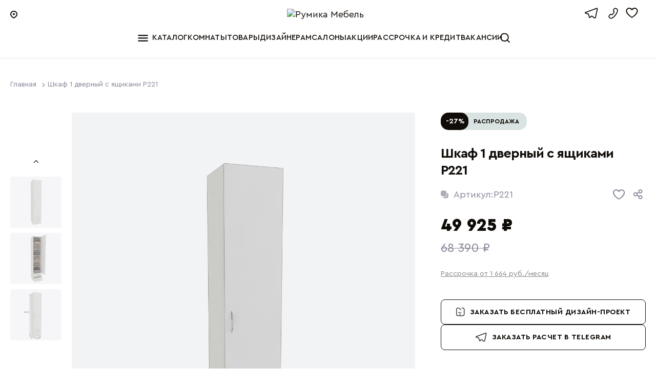

--- FILE ---
content_type: text/css; charset=utf-8
request_url: https://roomika-mebel.ru/fonts/ceraPro.css
body_size: 25
content:
@font-face {
    font-weight: 100;
    font-family: CeraPro;
    font-style: normal;
    src: url('cera-pro-thin.woff2') format('woff2'),
    url('cera-pro-thin.woff') format('woff');
    font-display: swap;
}

@font-face {
    font-weight: 300;
    font-family: CeraPro;
    font-style: normal;
    src: url('cera-pro-light.woff2') format('woff2'),
    url('cera-pro-light.woff') format('woff');
    font-display: swap;
}

@font-face {
    font-weight: 400;
    font-family: CeraPro;
    font-style: normal;
    src: url('cera-pro-regular.woff2') format('woff2'),
    url('cera-pro-regular.woff') format('woff');
    font-display: swap;
}

@font-face {
    font-weight: 500;
    font-family: CeraPro;
    font-style: normal;
    src: url('cera-pro-medium.woff2') format('woff2'),
    url('cera-pro-medium.woff') format('woff');
    font-display: swap;
}

@font-face {
    font-weight: 700;
    font-family: CeraPro;
    font-style: normal;
    src: url('cera-pro-bold.woff2') format('woff2'),
    url('cera-pro-bold.woff') format('woff');
    font-display: swap;
}

@font-face {
    font-weight: 900;
    font-family: CeraPro;
    font-style: normal;
    src: url('cera-pro-black.woff2') format('woff2'),
    url('cera-pro-black.woff') format('woff');
    font-display: swap;
}


--- FILE ---
content_type: text/css; charset=utf-8
request_url: https://roomika-mebel.ru/fonts/gteestiprodisplay.css
body_size: 198
content:
@font-face {
    font-family: 'GT Eesti Pro Display';
    src: local('GT Eesti Pro Display Bold'),
    local('GTEestiProDisplay-Bold'),
    url('GTEestiProDisplay-Bold.woff2') format('woff2');
    font-weight: bold;
    font-style: normal;
    font-display: swap;
}

@font-face {
    font-family: 'GT Eesti Pro Display';
    src: local('GT Eesti Pro Display Medium Italic'),
    local('GTEestiProDisplay-MediumItalic'),
    url('GTEestiProDisplay-MediumItalic.woff2') format('woff2');
    font-weight: 500;
    font-display: swap;
    font-style: italic;
}

@font-face {
    font-family: 'GT Eesti Pro Display';
    src: local('GT Eesti Pro Display Thin'), l ocal('GTEestiProDisplay-Thin'),
    url('GTEestiProDisplay-Thin.woff2') format('woff2');
    font-weight: 100;
    font-display: swap;
    font-style: normal;
}

@font-face {
    font-family: 'GT Eesti Pro Display';
    src: local('GT Eesti Pro Display Light'),
    local('GTEestiProDisplay-Light'),
    url('GTEestiProDisplay-Light.woff2') format('woff2');
    font-weight: 300;
    font-display: swap;
    font-style: normal;
}

@font-face {
    font-family: 'GT Eesti Pro Display';
    src: local('GT Eesti Pro Display UltraBold'),
    local('GTEestiProDisplay-UltraBold'),
    url('GTEestiProDisplay-UltraBold.woff2') format('woff2');
    font-weight: 800;
    font-style: normal;
}

@font-face {
    font-family: 'GT Eesti Pro Display';
    src: local('GT Eesti Pro Display UltraBold Italic'),
    local('GTEestiProDisplay-UltraBoldItalic'),
    url('GTEestiProDisplay-UltraBoldItalic.woff2') format('woff2');
    font-weight: 800;
    font-display: swap;
    font-style: italic;
}

@font-face {
    font-family: 'GT Eesti Pro Display';
    src: local('GT Eesti Pro Display Medium'),
    local('GTEestiProDisplay-Medium'),
    url('GTEestiProDisplay-Medium.woff2') format('woff2');
    font-weight: 500;
    font-display: swap;
    font-style: normal;
}

@font-face {
    font-family: 'GT Eesti Pro Display';
    src: local('GT Eesti Pro Display UltraLight'),
    local('GTEestiProDisplay-UltraLight'),
    url('GTEestiProDisplay-UltraLight.woff2') format('woff2');
    font-weight: 200;
    font-display: swap;
    font-style: normal;
}

@font-face {
    font-family: 'GT Eesti Pro Display';
    src: local('GT Eesti Pro Display Regular Italic'),
    local('GTEestiProDisplay-RegularItalic'),
    url('GTEestiProDisplay-RegularItalic.woff2') format('woff2');
    font-weight: normal;
    font-display: swap;
    font-style: italic;
}

@font-face {
    font-family: 'GT Eesti Pro Display';
    src: local('GT Eesti Pro Display Light Italic'),
    local('GTEestiProDisplay-LightItalic'),
    url('GTEestiProDisplay-LightItalic.woff2') format('woff2');
    font-weight: 300;
    font-display: swap;
    font-style: italic;
}

@font-face {
    font-family: 'GT Eesti Pro Display';
    src: local('GT Eesti Pro Display UltraLight Italic'),
    local('GTEestiProDisplay-UltraLightItalic'),
    url('GTEestiProDisplay-UltraLightItalic.woff2') format('woff2');
    font-weight: 200;
    font-display: swap;
    font-style: italic;
}

@font-face {
    font-family: 'GT Eesti Pro Display';
    src: local('GT Eesti Pro Display Bold Italic'),
    local('GTEestiProDisplay-BoldItalic'),
    url('GTEestiProDisplay-BoldItalic.woff2') format('woff2');
    font-weight: bold;
    font-display: swap;
    font-style: italic;
}

@font-face {
    font-family: 'GT Eesti Pro Display';
    src: local('GT Eesti Pro Display Regular'),
    local('GTEestiProDisplay-Regular'),
    url('GTEestiProDisplay-Regular.woff2') format('woff2');
    font-weight: normal;
    font-display: swap;
    font-style: normal;
}

@font-face {
    font-family: 'GT Eesti Pro Display';
    src: local('GT Eesti Pro Display Thin Italic'),
    local('GTEestiProDisplay-ThinItalic'),
    url('GTEestiProDisplay-ThinItalic.woff2') format('woff2');
    font-weight: 100;
    font-display: swap;
    font-style: italic;
}



--- FILE ---
content_type: text/css; charset=utf-8
request_url: https://roomika-mebel.ru/_nuxt/entry.C8sqBMk9.css
body_size: 2792
content:
:root{--slider-connect-bg:#96ca4f;--slider-tooltip-bg:#96ca4f}@media (prefers-reduced-motion:no-preference){:root html{scroll-behavior:smooth}}*{-webkit-font-smoothing:antialiased;scrollbar-color:#b9babb #f2f3f5;scrollbar-width:thin}::-webkit-scrollbar{width:10px}::-webkit-scrollbar-thumb,::-webkit-scrollbar-track{border-radius:10px}#__nuxt{height:100%}body,html{color:#100c08;font-family:CeraPro;font-size:18px;min-height:100%;padding:0;width:100%}body:before,html:before{opacity:0;transition:all .3s ease-out;z-index:-500}div{-webkit-tap-highlight-color:transparent}svg{pointer-events:none}button,input,textarea{border:0;border-radius:0;font-family:CeraPro;outline:0;transition:all .3s ease-out}fieldset{border:0}h1,h2,h3,h4,h5,h6{color:inherit;font-family:inherit;font-weight:700}h2{font-size:26px}h2,h3{color:inherit;font-family:inherit;font-weight:700;padding-bottom:10px}h3{font-size:20px}a{color:inherit}a,a:active,a:focus,a:hover{text-decoration:none}li{list-style:none}*,:after,:before{box-sizing:border-box;margin:0;padding:0}::selection{background:#97a1aa;color:#fff}::-moz-selection{background:#97a1aa;color:#fff}body{position:relative}body:before{content:"";inset:0;opacity:0;position:absolute;transition:opacity .3s ease-in-out;z-index:-500}body.noscroll{overflow:hidden;padding-right:10px;position:relative;transition:overflow .3s ease-in-out,background .5s ease-out}@media only screen and (max-width:1024px){body.noscroll{padding-right:0}}body.noscroll:before{z-index:500}body.menu-catalog--open:before,body.noscroll:before{background-color:#1c1c1c4d;opacity:1;transition:opacity .3s ease-in-out}body.menu-catalog--open:before{z-index:97}body.menu-contacts--open{overflow:hidden;position:relative}body.menu-contacts--open:before,body.search-result--open:before{background-color:#1c1c1c4d;opacity:1;transition:opacity .3s ease-in-out;z-index:97}.visually-hidden{overflow:hidden!important;position:absolute!important;clip:rect(0 0 0 0)!important;border:0!important;height:1px!important;margin:-1px!important;padding:0!important;width:1px!important}body .limiter{clear:both;margin:auto;max-width:1600px;min-width:980px;padding-left:30px;padding-right:30px}@media only screen and (max-width:1400px){body .limiter{padding-left:20px;padding-right:20px}}@media only screen and (max-width:1024px){body .limiter{min-width:inherit}}@media only screen and (max-width:780px){body .limiter{min-width:320px;padding-left:20px;padding-right:20px}}.table{border:1px solid #d7d8db;border-radius:15px;border-spacing:0;margin:15px 0 30px;overflow:hidden;padding:0;width:100%}.table tr th{border:1px solid #d7d8db;border-left:none;font-size:14px;font-weight:900;padding:15px}.table tr td,.table tr th{text-align:left;vertical-align:middle}.table tr td{border-right:1px solid #d7d8db;font-size:16px;padding:20px 15px}.table tr td:last-child{border-right:none}.table tr:nth-child(2n){background:#00000005}.field-text{display:block;margin-bottom:1em}.field-text__name{color:#000;display:block;font-weight:700;line-height:1.5;margin-bottom:.4em}.field-text__input-wrap{display:block}.field-text__input{-moz-appearance:textfield;background-color:#fff;border:1px solid #d2d2d2;border-radius:8px;display:inline-block;font-family:inherit;font-size:1em;line-height:1.5;margin:0;min-height:calc(1.5em + 30px);padding:14px 20px;vertical-align:middle;width:100%}.field-text__input:focus{outline:0;z-index:2}.field-text__input[disabled],.field-text__input[readonly]{background-color:#ccc;cursor:not-allowed}.field-text__input::-webkit-inner-spin-button,.field-text__input::-webkit-outer-spin-button,.field-text__input::-webkit-search-cancel-button,.field-text__input::-webkit-search-decoration{-webkit-appearance:none}.field-text__input[type=color]{padding:0}.field-text__input::-moz-placeholder{color:#ccc;opacity:1}.field-text__input::placeholder{color:#ccc;opacity:1}.field-text__input{position:relative}textarea.field-text__input{height:auto;min-height:33px;resize:vertical}.field-text__help-text{color:#f9fafb;display:block;font-size:.75em;line-height:1.2em;padding-top:.4em}.field-text__help-text:empty{display:none}.field-text--error .field-text__help-text,.field-text--error .field-text__input,.field-text--error .field-text__name{color:#d8544f}.field-text--error .field-text__input{background-color:#d8544f;border-color:#d8544f}.field-text--sm .field-text__input{min-height:calc(1em + 10px);padding:5px 12px}.field-text--xl .field-text__input{min-height:calc(1em + 38px);min-width:505px;padding:19px 20px}.field-text--left{margin-right:-1px}.field-text--left .field-text__name,.field-text--right .field-text__name{color:#000;font-size:16px;font-weight:400}.field-text--block{display:block;width:100%}.field-text--white .field-text__input{border-color:#64ffff}.field-checkbox{display:block;margin-bottom:12px}.field-checkbox__title{display:block;font-weight:700;line-height:1.5;margin-bottom:.4em}.field-checkbox__input-wrap{position:relative}.field-checkbox__input-wrap+.field-checkbox__input-wrap{margin-top:12px}.field-checkbox__input-wrap--error .field-checkbox__help-text,.field-checkbox__input-wrap--error .field-checkbox__name-text{color:#d8544f}.field-checkbox__name{display:flex;font-size:17px;font-weight:400;line-height:1.5;margin-right:.6em;padding-left:33px}.field-checkbox__name-count{color:#858598;font-size:16px}.field-checkbox__name-text{line-height:22px}input:disabled~.field-checkbox__name-text{color:#ccc;cursor:not-allowed}.field-checkbox__name-text:before{border:1px solid #d5d5d5;border-radius:5px;content:"";height:22px;left:0;position:absolute;top:0;width:22px}input:focus~.field-checkbox__name-text:before{outline:0;z-index:2}input:disabled~.field-checkbox__name-text:before{background:#e6e6e6;border-color:#ccc}input:checked~.field-checkbox__name-text:before{background:#100c08;border-color:#100c08}.field-checkbox__name-text:after{border-bottom:2px solid #fff;border-left:2px solid #fff;box-shadow:1px 2px #100c08,inset 0 -2px #100c08;content:"";height:6px;left:6px;opacity:0;position:absolute;top:8px;transform:rotate(-45deg);transition:opacity .3s;width:10px}input:checked~.field-checkbox__name-text:after{opacity:1}input:checked:disabled~.field-checkbox__name-text:after{border-color:#999}.field-checkbox__input{left:0;margin:0;opacity:0;padding:0;position:absolute;top:.7em;transform:translateY(-50%)}.field-checkbox__input:active,.field-checkbox__input:focus{outline:0;z-index:2}.field-checkbox__help-text-wrap{padding-left:1.5em}.field-checkbox__help-text{color:#f9fafb;display:block;font-size:.75em;line-height:1.2em;padding-top:.4em}.field-checkbox__help-text:empty{display:none}.field-radio{display:block;margin-bottom:12px}.field-radio__title{display:block;font-weight:700;line-height:1.5;margin-bottom:.4em}.field-radio__input-wrap+.field-radio__input-wrap{margin-top:1em}.field-radio__input-wrap--error .field-radio__help-text,.field-radio__input-wrap--error .field-radio__name-text{color:#d8544f}.field-radio__name{display:flex;font-size:17px;font-weight:400;line-height:1.5;margin-right:.6em;padding-left:33px;position:relative}.field-radio__name-text{display:inline-block}input:disabled~.field-radio__name-text{cursor:not-allowed}.field-radio__name-text:before{border:1px solid #d5d5d5;border-radius:50%;content:"";height:22px;left:0;position:absolute;top:2px;width:22px}input:focus~.field-radio__name-text:before{outline:0;z-index:2}input:disabled~.field-radio__name-text:before{background:#ccc;border-color:#999}.field-radio__name-text:after{background-color:#100c08;border-radius:50%;content:"";height:10px;left:6px;opacity:0;position:absolute;top:8px;transition:opacity .3s;width:10px}input:checked~.field-radio__name-text:after{opacity:1}input:checked:disabled~.field-radio__name-text:after{background-color:#999}.field-radio__input{left:0;margin:0;opacity:0;padding:0;position:absolute;top:.8em;transform:translateY(-50%)}.field-radio__input:active,.field-radio__input:focus{outline:0;z-index:2}.field-radio__input::-moz-placeholder{color:#ccc;opacity:1}.field-radio__input::placeholder{color:#ccc;opacity:1}.field-radio__input:-ms-input-placeholder{color:#ccc}.field-radio__input::-ms-input-placeholder{color:#ccc}.field-radio__help-text-wrap{padding-left:1.5em}.field-radio__help-text{color:#f9fafb;display:block;font-size:.75em;line-height:1.2em;padding-top:.4em}.field-radio__help-text:empty{display:none}.field-select{display:block;margin-bottom:1em}.field-select__name{display:block;font-weight:700;line-height:1.5;margin-bottom:.4em}.field-select__select{-webkit-appearance:none;-moz-appearance:none;appearance:none;background-color:#fff;border:1px solid #858598;border-radius:8px;font-family:inherit;font-size:inherit;line-height:1.5;padding:14px 35px 14px 20px;vertical-align:middle;width:100%}.field-select__select[multiple]{background-image:none;min-height:6.8em}.field-select__select::-ms-expand{display:none}.field-select__select:active,.field-select__select:focus{outline:0;z-index:2}.field-select__select[disabled],.field-select__select[readonly]{background-color:#e6e6e6;cursor:default}.field-select__help-text{color:#f9fafb;display:block;font-size:.75em;line-height:1.2em;padding-top:.4em}.field-select__help-text:empty{display:none}.field-select--error,.field-select--error .field-select__help-text,.field-select--error .field-select__name,.field-select--error .field-select__select{color:#d8544f}.field-select--error .choices:after,.field-select--error .choices__inner,.field-select--error .field-select__select{background-color:#d8544f;border-color:#d8544f}.field-select--sm .choices__inner{border-radius:5px;padding:5px 40px 5px 12px}.field-select--sm .choices.is-open .field-select--sm .choices__inner{border-radius:5px 5px 0 0}.field-select--sm .choices__list--dropdown{border-top-color:#64ffff}.field-select--sm .choices__list--dropdown .field-select--sm .choices__item{cursor:pointer;padding:5px 12px}.choices{position:relative}.choices:focus{outline:0}.choices:focus:not(.is-disabled) .choices__inner{outline:0;z-index:2}.choices:after{border-bottom:1px solid #858598;border-left:1px solid #858598;content:"";height:14px;pointer-events:none;position:absolute;right:16px;top:7px;transform:rotate(-45deg);transition:all .3s;width:14px}.choices.is-open:after{transform:translateY(7px) rotate(135deg)}.choices .is-hidden{display:none}.choices__inner{background:#fff;border:1px solid #858598;border-radius:8px;cursor:pointer;font-size:1em;line-height:1.5;padding:14px 40px 14px 20px}.choices__inner .choices__item--selectable{max-width:100%;overflow:hidden;text-overflow:ellipsis;white-space:nowrap}.choices__list--dropdown{background-color:#fff;display:none;margin-top:-1px;overflow:hidden;position:absolute;top:100%;width:100%;word-break:break-all;z-index:1}.choices__list--dropdown .choices__item{cursor:pointer;padding:14px 20px}.choices__list--dropdown .choices__item.is-highlighted{background:#e6e6e6}.choices__heading{cursor:default;font-size:.75em;font-weight:700;opacity:.5;padding:14px 20px}.choices.is-open .choices__list--dropdown{display:block}.choices.is-disabled .choices__inner{background-color:#ccc;cursor:default}.ya-share2__container.ya-share2__container_color-scheme_whiteblack .ya-share2__popup-body .ya-share2__mobile-popup-badge{align-items:center;display:flex;justify-content:center}.nuxt-loading-indicator{background:repeating-linear-gradient(90deg,#727272 0,#404040 50%,#131313)!important}@keyframes sandra-open{0%{opacity:0;transform:scale3d(1.1,1.1,1)}to{opacity:1;transform:scaleX(1)}}@keyframes sandra-close{0%{opacity:1}to{opacity:0;transform:scale3d(.9,.9,1)}}@keyframes dialog-mobile-open{0%{opacity:0;transform:translateY(100%)}to{opacity:1;transform:translateY(0)}}@keyframes dialog-mobile-close{0%{opacity:1;transform:translateY(0)}to{opacity:1;transform:translateY(100%)}}@keyframes HideList{0%{transform:scaleY(1)}to{transform:scaleY(0)}}.error-page{align-items:center;display:flex;height:100%;justify-content:center;min-height:100vh}.error-page__content{align-items:center;display:flex;flex-wrap:wrap;max-width:1140px}@media only screen and (max-width:780px){.error-page__content{justify-content:center;padding:30px}}.error-page__title{font-size:7.5em;font-weight:700;margin:15px 0}@media only screen and (max-width:780px){.error-page__title{font-size:5.5em}}.error-page__subtitle{font-weight:700}@media only screen and (max-width:780px){.error-page__subtitle{font-size:22px}}.error-page__img{flex:0 0 50%;max-width:50%;padding-right:70px}@media only screen and (max-width:780px){.error-page__img{flex:0 0 100%;max-height:300px;max-width:100%;padding-right:0}.error-page__img svg{max-height:300px}}.error-page__text{flex:0 0 50%;max-width:50%}@media only screen and (max-width:780px){.error-page__text{flex:0 0 100%;max-width:100%;text-align:center}}.error-page__button{background:transparent;border:2px solid #000;border-radius:8px;color:#000;cursor:pointer;display:inline-block;font-size:1em;font-weight:700;letter-spacing:2px;margin:20px 0 5px;overflow:hidden;padding:12px 30px;position:relative;text-decoration:none;transition:.2s ease;z-index:1}.error-page__button:before{background:#000;content:"";height:100%;left:0;position:absolute;top:0;transition:.2s ease;width:0;z-index:-1}.error-page__button:hover{background:#000;color:#fff;transition:.2s ease}.error-page__button:hover:before{width:100%}


--- FILE ---
content_type: text/css; charset=utf-8
request_url: https://roomika-mebel.ru/_nuxt/default.C9aJA3qi.css
body_size: 7034
content:
.location-link{align-items:center;cursor:pointer;display:flex;transition:all .3s ease-out}@media only screen and (max-width:1024px){.location-link{margin-bottom:0;margin-left:0}}.location-link:hover{color:#ac8c75}.location-link:hover svg path{fill:#ac8c75}.location-link__icon{align-items:center;display:flex}.location-link__icon path{transition:all .3s ease-out}.location-link__title{display:none;margin-left:7px}@media only screen and (max-width:1024px){.location-link__title{display:block}}.location-link__city{font-size:15px;line-height:15px;margin-left:7px;white-space:nowrap}@media only screen and (max-width:1200px){.location-link__city{font-size:14px}}@media only screen and (max-width:1024px){.location-link__city{font-size:18px}}.catalog-button{align-items:center;cursor:pointer;display:flex;justify-content:center;padding:0 0 0 28px;position:relative}@media only screen and (max-width:1024px){.catalog-button{display:none;padding:0;width:23px}}.catalog-button:hover .catalog-button__name:before{left:0;width:100%}.catalog-button--small{margin-left:20px;padding:0 0 0 28px}@media only screen and (max-width:1024px){.catalog-button--small{display:block;margin-left:0;padding:0}}.catalog-button--small .catalog-button__name{font-size:16px;font-weight:700;padding:0;text-transform:none}@media only screen and (max-width:1024px){.catalog-button--small .catalog-button__name{display:none}}.catalog-button--small .catalog-button__name:before{display:none}.catalog-button--small .catalog-button__icon{top:10px}.catalog-button--navbar{display:none}@media only screen and (max-width:1024px){.catalog-button--navbar{align-items:center;display:flex;flex-direction:column;justify-content:center}.catalog-button--navbar .catalog-button__name{color:#abadb7;display:flex;font-size:12px;font-weight:500;height:auto;justify-content:center;padding:5px 0 0;text-transform:none}}.catalog-button--navbar .catalog-button__name:before{display:none}.catalog-button--navbar .catalog-button__icon{flex-grow:1;height:20px;margin-top:0;position:static;width:23px}.catalog-button__icon{align-items:center;display:flex;left:0;margin-top:1px;position:absolute}@media only screen and (max-width:1024px){.catalog-button__icon{position:static}}.catalog-button__search{height:13px;position:absolute;transition:all .3s ease-out;width:20px}@media only screen and (max-width:1024px){.catalog-button__search{height:15px;width:23px}}.catalog-button__close{left:5px;opacity:0;position:absolute;transition:all .3s ease-out}@media only screen and (max-width:1024px){.catalog-button__close{position:static}}.catalog-button__close path{fill:#100c08}.catalog-button__name{align-items:center;display:flex;font-size:15px;font-weight:500;height:100%;padding:18px 0;position:relative;text-align:center;text-decoration:none;text-transform:uppercase;transition:all .3s ease-out}@media only screen and (max-width:1024px){.catalog-button__name{display:flex}}.catalog-button__name:before{background:#100c08;bottom:0;content:"";display:block;height:2px;left:50%;position:absolute;right:50%;transition:all .3s ease-out;width:0}.catalog-button--active .catalog-button__search{opacity:0;z-index:0}.catalog-button--active .catalog-button__close{opacity:1;z-index:5}.catalog-button--active .catalog-button__name:before{left:0;width:100%}.button-search{background:none;cursor:pointer;display:flex;height:100%;justify-content:center;margin-left:-20px;position:relative;width:50px}@media only screen and (max-width:1024px){.button-search{display:none}}.button-search--bar{height:22px;margin:1px 35px 0 0;width:22px}@media only screen and (max-width:1280px){.button-search--bar{margin:1px 20px 0 0}}@media only screen and (max-width:1024px){.button-search--bar{display:block;margin:1px 35px 0 0}}.button-search--bar .button-search__search{height:21px;opacity:0;width:21px}@media only screen and (max-width:1024px){.button-search--bar .button-search__search{opacity:1}}.button-search--bar .button-search__search path{stroke:#100c08!important}.button-search__search{position:absolute;top:50%;transform:translateY(-50%);transition:all .3s ease-out;z-index:5}.button-search__search path{stroke:#100c08;transition:all .3s ease-out}.button-search__close{opacity:0;position:absolute;top:50%;transform:translateY(-50%);transition:all .3s ease-out;z-index:0}.button-search--active .button-search__search{opacity:0!important;z-index:0}.button-search--active .button-search__close{opacity:1;z-index:5}.logo{display:flex;position:relative;width:160px}.logo__img{max-width:240px;width:100%}@media only screen and (max-width:1280px){.logo__img{max-width:200px}}@media only screen and (max-width:1100px){.logo__img{max-width:140px}}.logo__img--white{display:none}.logo__text{color:#fff;display:inline-block;left:0;overflow:hidden;position:absolute;text-indent:110%;white-space:nowrap;width:100%}.button-telegram{align-items:center;cursor:pointer;display:flex;flex:1;justify-content:center;transition:all .3s ease-out}.button-telegram:hover{color:#27a7e7}.button-telegram:hover svg path{stroke:#27a7e7}.button-telegram__icon{align-items:center;display:flex;margin-right:5px}.button-telegram__icon svg path{transition:all .3s ease-out}.button-telegram__name{color:#fff;font-size:15px;text-transform:uppercase}.button-telegram--button{align-items:center;background:#fff;border:1px solid #27a7e7;border-radius:8px;color:#fff;display:flex;font-size:16px;min-height:43px;padding:12px 20px 12px 15px;transition:all .3s ease-out;white-space:nowrap}.button-telegram--button .button-telegram__name{color:#27a7e7;font-weight:500}.button-telegram--button .button-telegram__icon svg path{stroke:#27a7e7}.phone{align-items:center;display:flex;font-weight:700;text-decoration:none;transition:all .3s ease-out}.phone:hover{fill:#ac8c75}.phone:hover svg path{stroke:#ac8c75}.phone__number{display:none;padding:0 0 0 5px}.phone__icon{cursor:pointer;display:block;fill:none;transition:all .2s ease-in-out}.phone__icon path{stroke-width:1.8px;transition:all .3s ease-out}.button-favorite{align-items:center;display:flex}@media only screen and (max-width:1024px){.button-favorite{flex-direction:column}}.button-favorite:hover svg path{fill:#ac8c75}.button-favorite svg path{transition:all .3s ease-out}.button-favorite__icon{position:relative}@media only screen and (max-width:1024px){.button-favorite__icon{display:flex;flex-grow:1}}.button-favorite__icon-filled{opacity:0}.button-favorite--catalog{height:18px;position:absolute;right:0;top:20px;width:22px}@media only screen and (max-width:1024px){.button-favorite--catalog{height:16px;width:20px}}.button-favorite--gray svg path{fill:#858598}.button-favorite__label{align-items:center;background:#100c08;border-radius:50%;color:#fff;display:flex;font-size:11px;height:18px;justify-content:center;position:absolute;right:-10px;top:-10px;width:18px;z-index:1}.button-favorite__name{display:none}@media only screen and (max-width:1024px){.button-favorite__name{color:#abadb7;display:flex;font-size:12px;font-weight:500;justify-content:center;padding:5px 0 0}}.button-favorite--added svg path{fill:#ac8c75;opacity:1}.button-basket{align-items:center;display:flex}@media only screen and (max-width:1024px){.button-basket{flex-direction:column}}.button-basket:hover svg path{fill:#ac8c75}.button-basket__icon{position:relative}@media only screen and (max-width:1024px){.button-basket__icon{display:flex;flex-grow:1}}.button-basket svg path{transition:all .3s ease-out}.button-basket__label{align-items:center;background:#100c08;border-radius:50%;color:#fff;display:flex;font-size:11px;height:18px;justify-content:center;position:absolute;right:-10px;top:-10px;width:18px;z-index:1}.button-basket__name{display:none}@media only screen and (max-width:1024px){.button-basket__name{color:#abadb7;display:flex;font-size:12px;font-weight:500;justify-content:center;padding:5px 0 0}}.header-controls{align-items:center;cursor:pointer;display:flex;flex-direction:column;justify-content:center;margin-left:30px;padding:0;position:relative;text-decoration:none;transition:all .3s ease-out}@media only screen and (max-width:1280px){.header-controls{margin-left:15px}}.header-bar,.header-bar__left{align-items:center;display:flex}.header-bar__left{width:290px}@media only screen and (max-width:1024px){.header-bar__left{width:90px}}.header-bar__location{padding-right:20px}@media only screen and (max-width:1024px){.header-bar__location{display:none}}.header-bar__catalog-menu{opacity:0;transition:opacity .5s ease-out}@media only screen and (max-width:1024px){.header-bar__catalog-menu{opacity:1}}.header-bar__center{display:flex;flex-grow:1;justify-content:center}@media only screen and (max-width:1024px){.header-bar__center{padding:0 0 0 15px}}.header-bar__logo{align-items:center;display:flex}.header-bar__right{display:flex;justify-content:flex-end;width:290px}@media only screen and (max-width:1024px){.header-bar__right{align-items:center;width:90px}}.header-bar__controls{display:flex}@media only screen and (max-width:1024px){.header-bar__controls{align-items:center;display:none}}.header-bar__phone{padding-left:30px}@media only screen and (max-width:1280px){.header-bar__phone{padding-left:15px}}.header-bar__search{opacity:0;transition:opacity .5s ease-out}@media only screen and (max-width:1024px){.header-bar__search{opacity:1;padding-left:10px}}.menu{display:flex;gap:0 50px;justify-content:center;list-style:none;width:100%;z-index:40}@media only screen and (max-width:1280px){.menu{gap:0 30px}}@media only screen and (max-width:1150px){.menu{gap:0 20px}}@media only screen and (max-width:1024px){.menu{display:none;gap:0 30px}}@media only screen and (max-width:880px){.menu{justify-content:flex-start;overflow-x:auto;scroll-behavior:smooth;scrollbar-width:none}}.menu::-webkit-scrollbar:horizontal{border-radius:10px;height:1px}.menu--mobile{display:none}@media only screen and (max-width:1024px){.menu--mobile{display:flex}}.menu__item{align-items:center;display:flex;justify-content:center;list-style:none;margin:0;min-height:100%;position:relative}@media only screen and (max-width:1024px){.menu__item:after{background:#dee2e7;content:"";display:block;height:12px;position:absolute;right:-15px;width:1px}}.menu__item:last-child:after{display:none}.menu__link{align-items:center}.menu__link,.menu__link-name{display:flex;height:100%;position:relative}.menu__link-name{cursor:pointer;font-size:15px;font-weight:500;letter-spacing:.2px;padding:18px 0;text-align:center;text-decoration:none;text-transform:uppercase;transition:all .3s ease-out;white-space:nowrap}@media only screen and (max-width:1150px){.menu__link-name{font-size:14px}}@media only screen and (max-width:1024px){.menu__link-name{padding:14px 0}}.menu__link-name:before{background:#100c08;bottom:-1px;content:"";display:block;height:2px;left:50%;position:absolute;right:50%;transition:all .3s ease-out;width:0}@media only screen and (max-width:1024px){.menu__link-name:before{display:none}}.menu__link-close{left:-22px;margin-right:8px;position:absolute}@media only screen and (max-width:1024px){.menu__link-close{display:none}}.menu__link:hover .menu__link-name:before{left:0;right:0;width:100%}.menu__link--children{margin-left:0}.menu__link--children svg{fill:#100c08;opacity:0;transition:opacity .2s ease-in-out 0s}.menu__link--active .menu__link-name:before{left:0;right:0;width:100%}.menu__link--active.menu__link--children .menu__link-close{opacity:1;transition:opacity .1s ease-in-out .6s;visibility:visible}.catalog-menu{background:#fff;height:100vh;left:0;opacity:0;position:fixed;right:0;top:0;transform:translateY(-100%);transition:top .3s ease-out,transform .3s ease-out,opacity .2s ease-out .2s;z-index:98}@media only screen and (max-width:1024px){.catalog-menu{bottom:0;display:none;padding-bottom:100px;position:fixed}}.catalog-menu--mobile{display:none}@media only screen and (max-width:1024px){.catalog-menu--mobile{display:block}}.catalog-menu--mobile .catalog-menu__container.limiter{padding:0}.catalog-menu--mobile .catalog-menu__main{padding-top:0}.catalog-menu--mobile .catalog-menu__main .separator:last-child{display:none}@media only screen and (max-width:1024px){.catalog-menu--mobile .catalog-menu__main-items{padding:25px 10px 20px;width:100%;z-index:92}}.catalog-menu--mobile .catalog-menu__main-item--active{background:none}.catalog-menu--mobile .catalog-menu__main-item-link{padding:10px 25px 10px 15px}.catalog-menu--active{opacity:1;padding-top:120px;transform:translateY(0);transition:top .3s ease-out .2s,transform .3s ease-out .2s,opacity .1s ease-out .2s}.catalog-menu--active .catalog-menu__container{opacity:1;transform:translateY(0);transition:all .3s ease-in-out .5s}.catalog-menu--active.is-hidden{padding-top:65px}.catalog-menu__container{display:flex;height:100%;opacity:0;transform:translateY(-20px);transition:all .3s ease-in-out .3s}@media only screen and (max-width:1024px){.catalog-menu__container{position:relative}}.catalog-menu__main{min-height:100%;overflow-y:auto;padding:20px 0 30px;width:300px}@media only screen and (max-width:1024px){.catalog-menu__main{padding:10px 0 30px;width:100%;z-index:92}}.catalog-menu__main-items{border-right:1px solid rgba(0,48,120,.039);padding-bottom:30px;padding-right:12px}@media only screen and (max-width:1024px){.catalog-menu__main-items{border-right:none;padding-right:0}}.catalog-menu__main-items__title{color:#abadb7;font-size:14px;padding:0 0 10px 15px}.catalog-menu__main-item{align-items:center;background:#fff;border-radius:10px;cursor:pointer;display:flex;line-height:1.5;transition:background-color .2s ease-in-out}.catalog-menu__main-item:hover{background:#f4f3f1}@media only screen and (max-width:1024px){.catalog-menu__main-item:hover{background:none}}.catalog-menu__main-item:hover .catalog-menu__main-item-link{color:#100c08}.catalog-menu__main-item-link{align-items:center;color:#100c08;display:flex;font-weight:500;height:100%;justify-content:space-between;padding:8px 25px 8px 15px;position:relative;transition:all .3s ease-out;width:100%}@media only screen and (max-width:1024px){.catalog-menu__main-item-link{padding:7px 10px 10px}}.catalog-menu__main-item-icon{display:flex;margin-right:15px;width:35px}.catalog-menu__main-item-name{flex-grow:1;font-size:17px;letter-spacing:-.2px;line-height:18px}.catalog-menu__main-item--active{background:#f4f3f1}.catalog-menu__main-item--main .catalog-menu__main-item-link{padding:12px 25px 12px 15px}.catalog-menu__main-item--main .catalog-menu__main-item-name{font-size:18px;font-weight:700}.catalog-menu__main-item--sub .catalog-menu__main-item-link{padding:10px 25px 10px 15px}.catalog-menu__main-item--sub .catalog-menu__main-item-name{color:#858598}.catalog-menu__sub{height:100%;overflow-y:auto;width:calc(100% - 300px)}@media only screen and (max-width:1024px){.catalog-menu__sub{background:#fff;left:0;opacity:0;position:absolute;right:0;top:0;transition:opacity .2s,z-index .2s;width:100%;z-index:91}.catalog-menu__sub--active{opacity:1;transition:opacity .2s,z-index .2s;z-index:92}}.catalog-menu__sub-back{align-items:center;display:flex;margin-bottom:30px}.catalog-menu__sub-back svg{height:15px;margin-right:10px;transform:rotate(-180deg);width:10px}.catalog-menu__sub-container{display:flex;min-height:100%;min-width:100%;padding:25px 30px 30px 50px}@media only screen and (max-width:1024px){.catalog-menu__sub-container{padding:0 20px 30px 30px}}.catalog-menu__sub-content{width:calc(100% - 400px)}@media only screen and (max-width:1024px){.catalog-menu__sub-content{padding-top:15px;width:100%}}.catalog-menu__sub-content--big{width:100%}.catalog-menu__sub-items{display:flex;flex-wrap:wrap;width:100%}.catalog-menu__sub-items-column{flex:1}@media only screen and (max-width:1024px){.catalog-menu__sub-items-column{flex:auto;width:100%}}.catalog-menu__sub-title{padding-bottom:20px}.catalog-menu__sub-title-link{border-bottom:1px solid #100c08;display:inline-block;font-size:24px;font-weight:400;padding-bottom:2px;transition:all .3s ease-out}.catalog-menu__sub-title-link:hover{border-bottom:1px solid transparent;color:#100c08}.catalog-menu__sub-item{padding-top:20px;width:100%}.catalog-menu__sub-item-title{padding-bottom:15px}.catalog-menu__sub-item-title-link{border-bottom:1px solid transparent;cursor:pointer;display:inline-block;font-size:17px;font-weight:600;padding-bottom:2px;transition:all .3s ease-out}.catalog-menu__sub-item-title-link:hover{border-bottom:1px solid #100c08;color:#100c08}.catalog-menu__sub-list{display:flex;flex-direction:column;gap:10px;padding-bottom:20px}.catalog-menu__sub-list-item-link{color:#858598;cursor:pointer;font-size:16px;font-weight:400;transition:all .3s ease-out}.catalog-menu__sub-list-item-link:hover{color:#100c08}.catalog-menu__sub-more{border-radius:10px;display:flex;font-size:15px;font-weight:700;order:1;padding:8px 0;transition:all .3s ease-out;white-space:nowrap}.catalog-menu__sub-more--open{order:1}.catalog-menu__sub-more:active,.catalog-menu__sub-more:hover{color:#858598}.catalog-menu__sub-more-text{margin-right:7px}.catalog-menu__sub-more-icon{transform:rotate(90deg);transition:all .3s ease-out}.catalog-menu__sub-more-icon--up{transform:rotate(-90deg)}.catalog-menu__sub-banner{width:400px}@media only screen and (max-width:1024px){.catalog-menu__sub-banner{display:none}}.catalog-menu__sub-banner-img,.catalog-menu__sub-banner-photo{width:100%}.search-form{display:block;width:100%}.search-form__form{position:relative}.search-form__input{background:#f4f3f1;border:1px solid transparent;border-radius:8px;display:block;font-size:20px;min-height:44px;padding:15px;position:relative;width:100%}@media only screen and (max-width:1024px){.search-form__input{font-size:16px}}.search-form__input:focus{border:1px solid #858598}.search-form__button{background:none;cursor:pointer;position:absolute;right:15px;top:50%;transform:translateY(-50%)}.search-result{background:#fff;height:100vh;left:0;min-height:700px;opacity:0;padding-bottom:20px;position:fixed;right:0;top:0;transform:translateY(-100%);transition:top .3s ease-out,transform .3s ease-out,opacity .2s ease-out .2s;z-index:91}@media only screen and (max-width:1024px){.search-result{bottom:0;padding-bottom:0;position:fixed}}.search-result--active{box-shadow:0 20px 25px #643f7e1a;opacity:1;padding-top:120px;transform:translateY(0);transition:top .3s ease-out .2s,transform .3s ease-out .2s,opacity .1s ease-out .2s;z-index:98}.search-result--active .search-result__left{opacity:1;transform:translateY(0);transition:all .3s ease-in-out .5s}@media only screen and (max-width:1024px){.search-result--active .search-result__left{transform:none}}.search-result--active .search-result__right{opacity:1;transform:translateY(0);transition:all .3s ease-in-out .5s}@media only screen and (max-width:1024px){.search-result--active .search-result__right{transform:none}}.search-result--active.is-hidden{padding-top:80px}.search-result__container{display:flex;flex-wrap:wrap;height:100%;overflow-y:auto}@media only screen and (max-width:1024px){.search-result__container{align-items:flex-start;flex-direction:row;justify-content:flex-start}}.search-result__left{min-width:300px;opacity:0;padding:37px 30px 0 0;transform:translateY(-20px);transition:all .3s ease-in-out .3s;width:300px}@media only screen and (max-width:1024px){.search-result__left{opacity:1;padding:30px 0 170px;transform:none;width:100%}}.search-result__right{opacity:0;padding-top:40px;transform:translateY(-20px);transition:all .3s ease-in-out .3s;width:calc(100% - 300px)}@media only screen and (max-width:1024px){.search-result__right{opacity:1;order:-1;padding-top:20px;position:static;transform:none;width:100%}}.search-result__form{margin-bottom:30px;max-width:70%}@media only screen and (max-width:1150px){.search-result__form{max-width:100%}}.search-result__title{font-size:20px;font-weight:500;padding-bottom:20px}.search-result__content--products{display:flex;flex-wrap:wrap;gap:30px 30px;padding-top:10px}@media only screen and (max-width:1024px){.search-result__content--products{gap:30px 10px}}.search-result__content--products>.catalog-item{transition:all .2s linear .1s;width:calc(16.6% - 26px)}@media only screen and (max-width:1024px){.search-result__content--products>.catalog-item{width:calc(50% - 5px)}}.search-result__tags{margin-bottom:30px}.search-result__tag{padding-bottom:10px}.search-result__tag-link{color:#858598;font-size:15px;transition:all .3s ease-out}.search-result__tag-link:hover{color:#100c08}.search-result__tag-icon{fill:#858598;margin-right:10px;position:relative;top:2px}.search-result__category{padding-bottom:10px}.search-result__category-link{color:#858598;font-size:15px;transition:all .3s ease-out}.search-result__category:hover{color:#100c08}.search-result__products{display:flex;flex-direction:column;padding:0 0 20px}.search-result__controls{display:flex;padding:30px 0 20px;width:100%}@media only screen and (max-width:1024px){.search-result__controls{align-items:center;background:#fff;bottom:70px;box-shadow:0 0 20px #0000000d;display:flex;justify-content:center;left:0;padding:20px;position:fixed;right:0;z-index:120}}.search-result__button{align-items:center;border:1px solid #100c08;border-radius:8px;color:#100c08;display:flex;font-size:16px;font-weight:500;letter-spacing:.3px;padding:12px 20px;transition:all .3s ease-out;white-space:nowrap}@media only screen and (max-width:1024px){.search-result__button{justify-content:center;padding:15px 14px;width:100%}}.page--white-header .header{background:none;color:#fff;transition:background .25s ease-in-out,height .25s ease-in-out}@media only screen and (max-width:1024px){.page--white-header .header{background:#fff;color:#100c08}}.page--white-header .header:hover{color:#100c08}.page--white-header .header:hover .logo__img{display:block}.page--white-header .header:hover .logo__img--white{display:none}.page--white-header .header:hover .button-search__search path{stroke:#100c08}.page--white-header .header .logo__img{display:none}@media only screen and (max-width:1024px){.page--white-header .header .logo__img{display:block}}.page--white-header .header .logo__img--white{display:block}@media only screen and (max-width:1024px){.page--white-header .header .logo__img--white{display:none}}.page--white-header .header .button-search__search path{stroke:#fff}@media only screen and (max-width:1024px){.page--white-header .header .button-search__search path{stroke:#100c08}}.page--white-header .header:before{background:#ffffff1a}.header{background:#fff;height:114px;left:0;padding-top:15px;position:fixed;right:0;top:0;transition:background .25s ease-in-out,height .25s ease-in-out;z-index:100}@media only screen and (max-width:1024px){.header{background:#fff;height:110px;padding-top:0;position:fixed}}.header:hover{background:#fff}.header:hover:before{background:#0000001a}.header.is-search-open{background:#fff;color:#100c08;padding-right:10px}@media only screen and (max-width:1024px){.header.is-search-open{padding-right:0}}.header.is-search-open:before{background:#0000001a}.header.is-search-open .button-search__search path{stroke:#100c08}.header.is-search-open .logo__img{display:block}.header.is-search-open .logo__img--white{display:none}.header.is-catalog-open{background:#fff;color:#100c08;padding-right:10px}@media only screen and (max-width:1024px){.header.is-catalog-open{padding-right:0}}.header.is-catalog-open:before{background:#0000001a}.header.is-catalog-open .button-search__search path{stroke:#100c08}.header.is-catalog-open .logo__img{display:block}.header.is-catalog-open .logo__img--white{display:none}.header:before{background:#0000001a;bottom:0;content:"";height:1px;left:0;position:absolute;right:0;z-index:104}@media only screen and (max-width:1024px){.header:before{background:#0000001a}}.header.is-visible{background:#fff;color:#100c08;transform:translateY(0)!important;transition:transform .5s ease-out,box-shadow .5s ease-out,height .5s ease-out}.header.is-visible:before{background:#0000001a}.header.is-visible .logo__img{display:block}.header.is-visible .logo__img--white{display:none}.header.is-visible .button-search__search path{stroke:#100c08}.header.is-visible .header__bar{transition:transform .5s ease-out}.header.is-visible .header__menu{opacity:1;position:relative;transition:transform .5s ease-out,opacity .5s ease-out;z-index:90}.header.is-hidden{background:#fff;color:#100c08;height:65px;transform:translateY(calc(-100% + 65px))!important;transition:transform .5s ease-out,box-shadow .5s ease-out,height .5s ease-out,background .25s ease-in-out}.header.is-hidden:before{background:#0000001a}.header.is-hidden .logo__img{display:block}.header.is-hidden .logo__img--white{display:none}.header.is-hidden .button-search__search{opacity:0}.header.is-hidden .header__bar{background:#fff;position:relative;transition:transform .5s ease-out,background .5s ease-in-out .1s;z-index:104}@media only screen and (max-width:1024px){.header.is-hidden .header__bar:before{opacity:0}}.header.is-hidden .header__bar .header-bar__catalog-menu,.header.is-hidden .header__bar .header-bar__search,.header.is-hidden .header__bar .header-bar__search .button-search__search{opacity:1}.header.is-hidden .header__menu{opacity:0;position:relative;transform:translateY(-30px);transition:transform .5s ease-out,opacity .3s ease-out;visibility:hidden;z-index:90}.header__container{display:flex;flex-direction:column;height:100%;z-index:100}@media only screen and (max-width:1024px){.header__container{justify-content:flex-start;position:relative}}.header__bar{padding:0 0 5px;position:relative;z-index:104}@media only screen and (max-width:1024px){.header__bar{padding:15px 0;transition:all .3s ease-out}.header__bar:before{bottom:0;box-shadow:0 1px 1px #0000001a;content:"";height:1px;left:-20px;position:absolute;right:-20px}}.header__main{align-items:center;background:#fff;display:flex;flex-wrap:wrap;padding:0 0 15px;position:relative;z-index:106}@media only screen and (max-width:1024px){.header__main{align-items:flex-start;flex-wrap:nowrap;padding-bottom:0}}.header__logo{align-items:center;display:flex;padding-right:50px}@media only screen and (max-width:1024px){.header__catalog{height:100%}}.header__search{flex-grow:1;padding:0 0 0 50px}@media only screen and (max-width:1280px){.header__search{padding:0 0 0 30px}}@media only screen and (max-width:1024px){.header__search{height:100%;padding:0 0 0 15px}}.header__controls{align-items:center;display:flex;justify-content:flex-end;position:relative;width:290px}@media only screen and (max-width:1280px){.header__controls{width:260px}}@media only screen and (max-width:1024px){.header__controls{display:none}}.header__menu{display:flex;justify-content:space-between;opacity:1;position:relative;width:100%;z-index:104}.header--white{background:none;color:#fff}@media only screen and (max-width:1024px){.header--white{color:#100c08}}.header--white:hover{color:#100c08}.header--white:hover .logo__img{display:block}.header--white:hover .logo__img--white{display:none}.header--white:hover .button-search__search path{stroke:#100c08}.header--white .logo__img{display:none}@media only screen and (max-width:1024px){.header--white .logo__img{display:block}}.header--white .logo__img--white{display:block}@media only screen and (max-width:1024px){.header--white .logo__img--white{display:none}}.header--white .button-search__search path{stroke:#fff}@media only screen and (max-width:1024px){.header--white .button-search__search path{stroke:#100c08}}.header--white:before{background:#ffffff1a}.header-padding{display:none}@media only screen and (max-width:1024px){.header-padding{display:block;height:110px}}.subscribe{padding-bottom:55px;padding-top:30px}@media only screen and (max-width:1100px){.subscribe{font-size:24px}}.subscribe__title{color:#fff;font-size:40px;font-weight:300;padding-bottom:25px}@media only screen and (max-width:1100px){.subscribe__title{font-size:24px}}.subscribe__form{position:relative}.subscribe__input{background:#fff;background:none;border:none;border-bottom:1px solid #abadb7;color:#fff;display:block;font-size:18px;padding:15px 0;transition:all .3s ease-out;width:100%}.subscribe__input::-moz-placeholder{color:#abadb7}.subscribe__input::placeholder{color:#abadb7}.subscribe__input:focus{border-bottom:1px solid #abadb7}.subscribe__button{cursor:pointer;display:flex;justify-content:flex-end;position:absolute;right:0;top:50%;transform:translateY(-50%);transition:all .3s ease-out;width:50px;z-index:1}.subscribe__button:hover{opacity:.5}.subscribe__button .icon-big-arrow{fill:#fff;width:40px}.subscribe__policy{color:#fff;font-size:14px;font-weight:300;padding-top:30px}.subscribe__policy-link{border-bottom:1px solid #fff;color:#fff;text-decoration:none;transition:all .3s ease-out}.subscribe__policy-link:hover{border-bottom:1px solid transparent}.social{padding:10px 0 0}@media only screen and (max-width:1024px){.social{height:50px;justify-content:center}}.social__header{padding-bottom:5px;position:relative}@media only screen and (max-width:1024px){.social__header{display:flex;flex-wrap:wrap;justify-content:center}}.social__title{color:#fff;font-size:18px;padding-bottom:15px}.social__indicator{background:#ccff331a;border-radius:50%;height:25px;left:-30px;position:absolute;top:-2px;width:25px}@media only screen and (max-width:1024px){.social__indicator{left:-5px;order:-1;position:relative}}.social__indicator:after{background:#cf33;height:17px;width:17px}.social__indicator:after,.social__indicator:before{border-radius:50%;content:"";left:50%;position:absolute;top:50%;transform:translateY(-50%) translate(-50%)}.social__indicator:before{background:#cf3c;height:9px;width:9px}.social__content,.social__item{align-items:center;display:flex}.social__item{flex-wrap:wrap;margin-right:10px;position:relative}.social__item:last-child{margin-right:0}.social__item .icon{transition:all .3s ease-out}.social__item--rutube{margin-top:-5px;position:relative}.social__link{align-items:center;display:flex}.footer{background:#141413;padding-top:130px;position:relative}.footer:before{background:#fff;border-radius:0 0 35px 35px;content:"";height:70px;left:0;position:absolute;right:0;top:0}@media only screen and (max-width:780px){.footer:before{height:40px}}@media only screen and (max-width:1100px){.footer{padding-top:80px}}@media only screen and (max-width:780px){.footer{margin-top:-16px;position:relative;z-index:0}}.footer__subscribe{max-width:50%}@media only screen and (max-width:1200px){.footer__subscribe{max-width:100%}}@media only screen and (max-width:780px){.footer__subscribe{display:none}}.footer__content{display:flex;justify-content:space-between;padding:40px 0}@media only screen and (max-width:1200px){.footer__content{flex-wrap:wrap;padding-top:0}}@media only screen and (max-width:780px){.footer__content{padding-bottom:10px;width:100%}}@media only screen and (max-width:1500px){.footer__column{width:18%}}@media only screen and (max-width:1368px){.footer__column{width:19%}}.footer__column:first-child{order:-2;width:28%}@media only screen and (max-width:1368px){.footer__column:first-child{padding-right:30px;width:24%}}@media only screen and (max-width:780px){.footer__column{padding-bottom:0;width:100%}}@media only screen and (max-width:1200px){.footer__column:first-child{padding-bottom:30px;width:100%}}@media only screen and (max-width:780px){.footer__column:first-child{padding-bottom:50px}.footer__column:last-child{order:-1}.footer__menu{border-bottom:1px solid hsla(0,0%,100%,.2);padding:20px 0 10px}.footer__menu--active .footer__menu-items{max-height:400px;overflow:hidden;transition:max-height .2s ease-out 0s,opacity .3s ease-out 0s}}.footer__menu--active .footer__menu__arrow svg{transform:rotate(-180deg);transition:transform .2s ease-out 0s}.footer__menu-header{align-items:center;display:flex;justify-content:space-between;padding-bottom:15px}@media only screen and (max-width:780px){.footer__menu-header{padding-bottom:10px}.footer__menu-items{max-height:0;overflow:hidden;transition:max-height .2s ease-out 0s,opacity .3s ease-out 0s}}.footer__menu-item{padding-bottom:15px}@media only screen and (max-width:780px){.footer__menu-item{padding-bottom:10px}}.footer__menu-title{color:#fff;font-size:18px;font-weight:600;letter-spacing:.5px;text-decoration:none;transition:all .3s ease-out}@media only screen and (max-width:780px){.footer__menu-title{font-size:16px}}.footer__menu-link{color:#fff;font-size:15px;font-weight:300;letter-spacing:.5px;opacity:.7;text-decoration:none;transition:all .3s ease-out}@media only screen and (max-width:780px){.footer__menu-link{font-size:14px}}.footer__menu-link:hover{color:#fff;opacity:1}.footer__menu__arrow{display:none}@media only screen and (max-width:780px){.footer__menu__arrow{display:block}}.footer__menu__arrow svg{fill:#fff;transition:transform .2s ease-out 0s}.footer__logo .logo__img{height:50px;width:210px}@media only screen and (max-width:1200px){.footer__logo{align-items:center;display:flex;flex-direction:column;text-align:center}}@media only screen and (max-width:780px){.footer__logo{display:none}}.footer__slogan{color:#fff;font-size:16px;font-weight:300;max-width:360px;opacity:.7;padding-top:20px}.footer__phone{color:#fff;font-size:28px;font-weight:700;padding:20px 0 5px}@media only screen and (max-width:1200px){.footer__phone{text-align:center}}.footer__phone a{color:#fff}.footer__phone a,.footer__phone a:hover{text-decoration:none}.footer__work{color:#fff;font-size:16px;font-weight:300;max-width:250px;opacity:.7;padding-bottom:20px}@media only screen and (max-width:1200px){.footer__work{max-width:100%;text-align:center}}.footer__social{padding:0 0 20px}@media only screen and (max-width:1200px){.footer__social{display:flex;justify-content:center}}@media only screen and (max-width:780px){.footer__social{padding:0}}.footer__copyright{border-top:1px solid hsla(0,0%,100%,.5);color:#fff;font-size:15px;font-weight:400;padding:30px 0}@media only screen and (max-width:1024px){.footer__copyright{font-size:15px;font-weight:300;padding-bottom:100px}}@media only screen and (max-width:780px){.footer__copyright{border-top:none}}.footer__copyright-item,.footer__copyright-small{font-size:13px;font-weight:300;opacity:.5}.footer__copyright-small{padding-top:5px}.footer__links{display:flex;gap:50px;justify-content:flex-start;padding-bottom:20px}@media only screen and (max-width:780px){.footer__links{flex-direction:column;gap:15px}}.footer__links-item{font-size:13px;font-weight:300;opacity:.5;transition:all .3s ease-out}.footer__links-item:hover{color:#fff;opacity:1}.button-design{align-items:center;display:flex}@media only screen and (max-width:1024px){.button-design{flex-direction:column}.button-design__icon{display:flex;flex-grow:1}}.button-design__name{display:none}@media only screen and (max-width:1024px){.button-design__name{color:#abadb7;display:flex;font-size:12px;font-weight:500;justify-content:center;padding:5px 0 0}}.button-contacts{align-items:center;display:flex}@media only screen and (max-width:1024px){.button-contacts{flex-direction:column}.button-contacts__icon{display:flex;flex-grow:1}}.button-contacts__name{display:none}@media only screen and (max-width:1024px){.button-contacts__name{color:#abadb7;display:flex;font-size:12px;font-weight:500;justify-content:center;padding:5px 0 0}}.button-salons{align-items:center;display:flex}@media only screen and (max-width:1024px){.button-salons{flex-direction:column}.button-salons__icon{display:flex;flex-grow:1}}.button-salons__name{display:none}@media only screen and (max-width:1024px){.button-salons__name{color:#abadb7;display:flex;font-size:12px;font-weight:500;justify-content:center;padding:5px 0 0}}.navbar-mobile{align-items:center;background:#fff;bottom:0;box-shadow:0 -10px 20px 2px #643f7e1a,0 -1px 1px #0000001a;cursor:pointer;display:none;height:70px;justify-content:space-between;left:0;padding:18px 10px;position:fixed;right:0;text-decoration:none;transition:all .3s ease-out;z-index:1001}@media only screen and (max-width:1024px){.navbar-mobile{display:flex}}.navbar-mobile-item{align-items:center;display:flex;flex-direction:column;height:100%;width:58px}.navbar-mobile-item .button-basket__icon,.navbar-mobile-item .button-contacts__icon,.navbar-mobile-item .button-favorite__icon,.navbar-mobile-item .button-salons__icon,.navbar-mobile-item .catalog-button__icon{height:23px}.location-dialog__info{font-size:18px;opacity:.7;padding:0 0 20px}.location-dialog__city{align-items:center;display:flex;font-size:22px;font-weight:900;padding:0 0 20px}.location-dialog__city svg{height:20px;margin-right:10px;width:20px}.location-dialog__regions{padding:30px 0 0}.location-dialog__subtitle{font-weight:700;padding-bottom:20px}.location-dialog__region{display:inline-flex;flex-wrap:wrap;list-style:none;padding:0 20px 20px 0}.location-dialog__region-item{padding-bottom:5px;width:33.3333333333%}@media only screen and (max-width:780px){.location-dialog__region-item{width:50%}}.location-dialog__region-item:hover .location-dialog__region-text{opacity:1}.location-dialog__region-text{cursor:pointer;display:inline-block;font-size:16px;opacity:.7;position:relative;transition:all .3s ease-out}.location-dialog__region-text:hover{opacity:1}.location-dialog__region-text--active{color:#100c08;cursor:default;font-weight:700;opacity:1}.location-dialog__region-text--active :before{background:url("data:image/svg+xml;charset=utf-8,%3Csvg xmlns='http://www.w3.org/2000/svg' xml:space='preserve' viewBox='0 0 45.7 34.1'%3E%3Cpath d='M20.7 32.5c-2.1 2.1-5.4 2.1-7.5 0L1.6 20.9c-2.1-2.1-2.1-5.4 0-7.5s5.4-2.1 7.5 0l6.9 6.9c.5.5 1.4.5 1.9 0L36.6 1.6c2.1-2.1 5.4-2.1 7.5 0 1 1 1.6 2.3 1.6 3.8s-.6 2.8-1.6 3.8z' style='fill:%2300a8ee'/%3E%3C/svg%3E") no-repeat 100% 100%;content:"";display:block;height:12px;left:-15px;position:absolute;top:calc(50% - 6px);width:12px}.location-dropdown{position:relative;width:100%}.location-dropdown--open .location-dropdown__content{display:block}.location-dropdown__content{background:#fff;border-radius:0 0 15px 15px;box-shadow:0 16px 40px #6c859f3d;display:none;left:0;max-height:350px;overflow-y:auto;padding:10px 0;position:absolute;right:0;z-index:1}.location-dropdown__content a{color:#000;display:block;padding:12px 16px;text-decoration:none}.location-dropdown__content a:hover{background-color:#f1f1f1}.location-dropdown:hover .dropdown__content{display:block}.location-dropdown:hover .dropbtn{background-color:#3e8e41}.menu-contacts{background:#fff;inset:0;opacity:0;overflow-y:scroll;position:fixed;transform:translateY(-100%);transition:top .3s ease-out,transform .3s ease-out,opacity .2s ease-out .2s;z-index:600}.menu-contacts--active{opacity:1;transform:translateY(0);transition:top .3s ease-out .2s,transform .3s ease-out .2s,opacity .1s ease-out .2s}.menu-contacts--active .menu-contacts__container{opacity:1;transform:translateY(0);transition:all .3s ease-in-out .5s}.menu-contacts__container{height:100%;opacity:0;transform:translateY(-20px);transition:all .3s ease-in-out .3s}@media only screen and (max-width:1024px){.menu-contacts__container{position:relative}}.menu-contacts__header{align-items:center;background-color:#fff;display:flex;flex-direction:row;flex-shrink:0;flex-wrap:wrap;justify-content:flex-start;margin-bottom:0;position:sticky;top:0;z-index:10}.menu-contacts__title{border-bottom:1px solid transparent;flex-grow:1;font-size:20px;font-weight:700;line-height:100%;padding:30px;transition:all .3s ease-out}.menu-contacts__close{cursor:pointer;padding:0 0 0 30px;right:25px;top:30px}.menu-contacts__close-link{align-items:center;background:#fff;border-radius:50%;display:flex;height:45px;justify-content:center;position:relative;top:-3px;transition:all .3s ease-out;width:45px}@media only screen and (max-width:1024px){.menu-contacts__close-link{background:#abadb7}}.menu-contacts__close-link:hover{background:#abadb7}@media only screen and (max-width:1024px){.menu-contacts__close-link:hover{background:none}}.menu-contacts__content{padding:0 0 70px}.menu-contacts__location{color:#858598;display:flex;padding:0 30px 30px;width:100%}.menu-contacts__items{padding:20px 20px 10px}.menu-contacts__item{align-items:center;background:#fff;border-radius:8px;cursor:pointer;display:flex;line-height:1.5;transition:background-color .2s ease-in-out}.menu-contacts__item:hover{background:#abadb7}@media only screen and (max-width:1024px){.menu-contacts__item:hover{background:none}}.menu-contacts__item-link{align-items:center;color:#100c08;display:flex;font-weight:400;height:100%;justify-content:space-between;padding:7px 10px;position:relative;transition:all .3s ease-out;width:100%}.menu-contacts__phone{padding:30px}.menu-contacts__phone-title{font-size:20px;font-weight:700;padding:0 0 20px}.menu-contacts__phone-intro{font-size:15px;opacity:.7;padding:0 30px 20px 0}.menu-contacts__phone-item{align-items:flex-start;display:flex;flex-direction:column;padding-bottom:30px}.menu-contacts__phone-item:last-child{padding-bottom:0}.menu-contacts__phone-item-title{font-size:12px;font-weight:700;padding-bottom:10px;text-transform:uppercase}.menu-contacts__phone-item-number{font-size:24px;font-weight:700}.menu-contacts__phone-item-buttons{display:flex;gap:0 10px}.menu-contacts__close{position:absolute;right:30px;z-index:100}@media only screen and (max-width:768px){#consultationDialog{z-index:9999999999}}#consultationDialog .dialog__container{border-radius:30px;bottom:40px;left:40px;padding:30px;position:absolute;width:450px}@media only screen and (max-width:768px){#consultationDialog .dialog__container{border-radius:30px 30px 0 0;bottom:10px;left:10px;padding:20px;width:320px}}@media only screen and (max-width:480px){#consultationDialog .dialog__container{bottom:0;left:0;padding:30px;right:0;width:auto}}#consultationDialog .dialog__close{right:15px;top:15px}.consultation-dialog__photo{border-radius:15px 15px 0 0;margin:-50px -50px 20px;max-height:270px;overflow:hidden}@media only screen and (max-width:500px){.consultation-dialog__photo{border-radius:30px 30px 0 0;margin:-30px -30px 20px;max-height:250px}}.consultation-dialog__img{border-radius:15px 15px 0 0;-o-object-fit:cover;object-fit:cover;width:100%}@media only screen and (max-width:500px){.consultation-dialog__img{border-radius:30px 30px 0 0}}.consultation-dialog__title{font-size:20px;font-weight:700;padding-bottom:15px;padding-left:0;position:relative}@media only screen and (max-width:780px){.consultation-dialog__title{font-size:18px;padding-bottom:15px;padding-left:0}}.consultation-dialog__title:before{background:url(../images/consultation_icon.png) no-repeat 0 0;background-size:100%;content:"";display:none;height:62px;left:0;position:absolute;top:0;width:66px}@media only screen and (max-width:780px){.consultation-dialog__title:before{display:none}}.consultation-dialog__text{font-size:18px;padding-bottom:15px}@media only screen and (max-width:780px){.consultation-dialog__text{font-size:16px}}.consultation-dialog__form .form{flex-direction:column}.consultation-dialog__form .form__row--rule{padding:10px 0 0}@media only screen and (max-width:480px){.consultation-dialog__form .form__row--rule{font-size:11px}}.consultation-dialog__form .form__row{justify-content:space-between;padding:0}@media only screen and (max-width:780px){.consultation-dialog__form .form__row{flex-direction:column}}.consultation-dialog__form .form .form__input-item{border:1px solid #707070;border-radius:3px;font-weight:700;padding:15px 20px;width:215px}@media only screen and (max-width:780px){.consultation-dialog__form .form .form__input-item{margin-bottom:10px;width:100%}}.consultation-dialog__form .form .form__button{background:#100c08;border-radius:3px;color:#fff;font-family:CeraPro;font-size:18px;font-weight:500;letter-spacing:0;padding:15px 20px;text-align:center;text-transform:none;width:165px}@media only screen and (max-width:780px){.consultation-dialog__form .form .form__button{width:100%}}.consultation-dialog__form .form .form__button:hover{background:#c45c28}.drop-phone-list__title{font-size:20px;font-weight:700;padding-bottom:20px;text-align:center}.drop-phone-list__intro{font-size:15px;opacity:.7;padding:0 20px 30px;text-align:center}.drop-phone-list__item{align-items:center;display:flex;flex-direction:column;padding-bottom:40px}.drop-phone-list__item-title{font-size:12px;font-weight:700;padding-bottom:20px;text-align:center;text-transform:uppercase}.drop-phone-list__item-number{border-bottom:1px solid #100c08;font-size:22px;font-weight:700;text-align:center}@keyframes sandra-open{0%{opacity:0;transform:scale3d(1.1,1.1,1)}to{opacity:1;transform:scaleX(1)}}@keyframes sandra-close{0%{opacity:1}to{opacity:0;transform:scale3d(.9,.9,1)}}@keyframes dialog-mobile-open{0%{opacity:0;transform:translateY(100%)}to{opacity:1;transform:translateY(0)}}@keyframes dialog-mobile-close{0%{opacity:1;transform:translateY(0)}to{opacity:1;transform:translateY(100%)}}@keyframes HideList{0%{transform:scaleY(1)}to{transform:scaleY(0)}}.page{background:#fff}.page__wrapper{height:100%;min-height:100%;width:100%}.page__header{background:#fff}.page__content{overflow:hidden;padding:0;position:relative}@media only screen and (max-width:1024px){.page__content{border-radius:0;padding:0 0 20px}}.page__cart.limiter{max-width:1600px!important}.page--cart .page__content{background:#f3f1f1;padding-top:104px;position:relative}@media only screen and (max-width:1024px){.page--cart .page__content{background:#fff;padding-top:0}.page--cart .page__content .limiter{padding:0}}.page--cart .footer:before{background:#f3f1f1}@media only screen and (max-width:1024px){.page--cart .footer:before{background:#fff}}.page--cart .separator{display:block}.page--cart .navbar-mobile{box-shadow:0 -1px 1px #0000001a}.page--gray .page__content{background:#f3f1f1;padding-top:104px;position:relative}@media only screen and (max-width:1024px){.page--gray .page__content{background:#fff}}.page--gray .footer:before{background:#f3f1f1}@media only screen and (max-width:1024px){.page--gray .footer:before{background:#fff}}.page--gray .separator{display:block}.page--gray .navbar-mobile{box-shadow:0 -1px 1px #0000001a}.page--sub .page__content{padding-top:150px;position:relative}@media only screen and (max-width:1024px){.page--sub .page__content{padding-top:10px}}.fade-enter-active,.fade-leave-active{transition:opacity .3s}.fade-enter-from,.fade-leave-to{opacity:0}body.noscroll{overflow:hidden}


--- FILE ---
content_type: text/css; charset=utf-8
request_url: https://roomika-mebel.ru/_nuxt/Price.k19iijwc.css
body_size: 332
content:
@keyframes sandra-open{0%{opacity:0;transform:scale3d(1.1,1.1,1)}to{opacity:1;transform:scaleX(1)}}@keyframes sandra-close{0%{opacity:1}to{opacity:0;transform:scale3d(.9,.9,1)}}@keyframes dialog-mobile-open{0%{opacity:0;transform:translateY(100%)}to{opacity:1;transform:translateY(0)}}@keyframes dialog-mobile-close{0%{opacity:1;transform:translateY(0)}to{opacity:1;transform:translateY(100%)}}@keyframes HideList{0%{transform:scaleY(1)}to{transform:scaleY(0)}}.price{align-items:flex-start;display:flex;flex-direction:column}@media only screen and (max-width:1024px){.price{flex-wrap:wrap}}.price__value{display:block;font-size:20px;font-weight:700;white-space:nowrap}@media only screen and (max-width:1024px){.price__value{font-size:20px;margin-right:10px}}@media only screen and (max-width:768px){.price__value{font-size:18px;letter-spacing:-.5px;margin-right:10px}}.price__old{color:#858598;display:inline-block;font-size:16px;line-height:100%;margin-top:5px;min-width:50px;position:relative;white-space:nowrap}@media only screen and (max-width:1024px){.price__old{font-size:15px;margin-left:0}}.price__old:before{background:#858598;bottom:0;content:"";height:1px;left:0;position:absolute;right:5px;top:calc(50% + 1px);transform:translateY(-50%)}@media only screen and (max-width:1024px){.price--product-detail{display:flex;flex-direction:row}}.price--product-detail .price__value{font-size:34px;font-weight:900}@media only screen and (max-width:1024px){.price--product-detail .price__value{font-size:30px}}.price--product-detail .price__old{color:#858598;font-size:24px;line-height:34px}@media only screen and (max-width:1024px){.price--product-detail .price__old{font-size:20px}}.price--product-detail .price__old:before{top:50%;transform:translateY(-50%)}.price--idea{flex-direction:row}.price--idea .price__value{font-size:18px}.price--idea .price__old{font-size:16px;margin:2px 0 0 10px}


--- FILE ---
content_type: text/css; charset=utf-8
request_url: https://roomika-mebel.ru/_nuxt/Separator.DLwk1XVv.css
body_size: 345
content:
@keyframes sandra-open{0%{opacity:0;transform:scale3d(1.1,1.1,1)}to{opacity:1;transform:scaleX(1)}}@keyframes sandra-close{0%{opacity:1}to{opacity:0;transform:scale3d(.9,.9,1)}}@keyframes dialog-mobile-open{0%{opacity:0;transform:translateY(100%)}to{opacity:1;transform:translateY(0)}}@keyframes dialog-mobile-close{0%{opacity:1;transform:translateY(0)}to{opacity:1;transform:translateY(100%)}}@keyframes HideList{0%{transform:scaleY(1)}to{transform:scaleY(0)}}.separator{background-color:#f4f3f1;display:none;height:5px;position:relative;width:100%}@media only screen and (max-width:1024px){.separator{display:block}}.separator__item{height:40px;overflow:hidden;pointer-events:none;position:absolute;width:40px}.separator__item:first-child{left:0;top:-40px}.separator__item:first-child .separator__corner{box-shadow:-20px 20px #f4f3f1}.separator__item:nth-child(2){right:0;top:-40px}.separator__item:nth-child(2) .separator__corner{box-shadow:20px 20px #f4f3f1}.separator__item:nth-child(3){bottom:-40px;left:0}.separator__item:nth-child(3) .separator__corner{box-shadow:-20px -20px #f4f3f1}.separator__item:nth-child(4){bottom:-40px;right:0}.separator__item:nth-child(4) .separator__corner{box-shadow:20px -20px #f4f3f1}.separator__corner{border-radius:25px;bottom:0;height:40px;left:0;position:absolute;width:40px}.separator--white{background-color:#fff;display:block}.separator--white .separator__item:first-child .separator__corner{box-shadow:-20px 20px #fff}.separator--white .separator__item:nth-child(2) .separator__corner{box-shadow:20px 20px #fff}.separator--white .separator__item:nth-child(3) .separator__corner{box-shadow:-20px -20px #fff}.separator--white .separator__item:nth-child(4) .separator__corner{box-shadow:20px -20px #fff}.separator--gray{display:none}@media only screen and (max-width:1024px){.separator--gray{background-color:#f4f3f1;display:block}.separator--gray .separator__item:first-child .separator__corner{box-shadow:-20px 20px #f4f3f1}.separator--gray .separator__item:nth-child(2) .separator__corner{box-shadow:20px 20px #f4f3f1}.separator--gray .separator__item:nth-child(3) .separator__corner{box-shadow:-20px -20px #f4f3f1}.separator--gray .separator__item:nth-child(4) .separator__corner{box-shadow:20px -20px #f4f3f1}}.separator--green{display:block}@media only screen and (max-width:1024px){.separator--green{background-color:#d9e4e2}}.separator--green .separator__item:first-child .separator__corner{box-shadow:-20px 20px #fff}@media only screen and (max-width:1024px){.separator--green .separator__item:first-child .separator__corner{box-shadow:-20px 20px #d9e4e2}}.separator--green .separator__item:nth-child(2) .separator__corner{box-shadow:20px 20px #fff}@media only screen and (max-width:1024px){.separator--green .separator__item:nth-child(2) .separator__corner{box-shadow:20px 20px #d9e4e2}}.separator--green .separator__item:nth-child(3) .separator__corner{box-shadow:-20px -20px #fff}@media only screen and (max-width:1024px){.separator--green .separator__item:nth-child(3) .separator__corner{box-shadow:-20px -20px #d9e4e2}}.separator--green .separator__item:nth-child(4) .separator__corner{box-shadow:20px -20px #fff}@media only screen and (max-width:1024px){.separator--green .separator__item:nth-child(4) .separator__corner{box-shadow:20px -20px #d9e4e2}}


--- FILE ---
content_type: text/css; charset=utf-8
request_url: https://roomika-mebel.ru/_nuxt/ModalSheets.DVzABmme.css
body_size: 523
content:
@keyframes sandra-open{0%{opacity:0;transform:scale3d(1.1,1.1,1)}to{opacity:1;transform:scaleX(1)}}@keyframes sandra-close{0%{opacity:1}to{opacity:0;transform:scale3d(.9,.9,1)}}@keyframes dialog-mobile-open{0%{opacity:0;transform:translateY(100%)}to{opacity:1;transform:translateY(0)}}@keyframes dialog-mobile-close{0%{opacity:1;transform:translateY(0)}to{opacity:1;transform:translateY(100%)}}@keyframes HideList{0%{transform:scaleY(1)}to{transform:scaleY(0)}}.modal-sheets{background:#fff;bottom:0;display:flex;flex-direction:column;overflow:hidden;padding-bottom:0;position:fixed;right:0;top:0;transform:translate(110%);transition:transform .6s cubic-bezier(.19,1,.22,1);width:480px;z-index:1000}@media only screen and (max-width:1024px){.modal-sheets{padding-bottom:70px;width:100%}}.modal-sheets--active{transform:translate(0);visibility:visible!important}.modal-sheets .separator{position:relative;z-index:11}.modal-sheets--filter{width:400px;z-index:1200}@media only screen and (max-width:1024px){.modal-sheets--filter{width:100%}}.modal-sheets--filter .separator--modal-sheets{display:none}.modal-sheets--filter .modal-sheets__container{overflow-x:hidden;overflow-y:auto;padding:0}.modal-sheets__header{align-items:center;background-color:#fff;display:flex;flex-direction:row;flex-shrink:0;justify-content:flex-start;margin-bottom:0;padding:30px 40px 20px;position:relative;z-index:10}@media only screen and (max-width:1024px){.modal-sheets__header{padding:30px 30px 20px}}.modal-sheets__title{border-bottom:1px solid transparent;flex-grow:1;font-size:20px;font-weight:700;line-height:100%;transition:all .3s ease-out}.modal-sheets__close{padding:0 0 0 30px;position:absolute;right:25px}@media only screen and (max-width:1024px){.modal-sheets__close{right:15px}}.modal-sheets__close-link{align-items:center;background:#fff;border-radius:50%;display:flex;height:45px;justify-content:center;position:relative;top:-3px;transition:all .3s ease-out;width:45px}.modal-sheets__close-button{height:15px;width:15px}.modal-sheets__close-button path{stroke:#100c08}.modal-sheets__container{overflow-x:hidden;overflow-y:auto;padding:0 30px 40px 40px}@media only screen and (max-width:1024px){.modal-sheets__container{padding:10px 20px 20px}}.modal-sheets__content{display:flex;flex-direction:column;gap:30px 0;padding:20px 10px 10px;position:relative}


--- FILE ---
content_type: text/css; charset=utf-8
request_url: https://roomika-mebel.ru/_nuxt/Placeholder.ES4bmoGG.css
body_size: 1068
content:
.label{align-items:center;background:#dee2e7;border-radius:10px;display:flex;font-weight:500;justify-content:center;padding:5px 7px}.label--sale{background:#f4f3f1;border-radius:8px;position:relative}@media only screen and (max-width:1024px){.label--sale .label__text{font-weight:600}}.label--big-sale .label__text{color:#fff}@media only screen and (max-width:1024px){.label--big-sale .label__text{font-weight:400}}.label--hit{background:#d9e4e2}.label__text{font-size:12px;font-weight:700;text-transform:uppercase}@media only screen and (max-width:1024px){.label__text{font-size:13px;font-weight:600;line-height:100%}}.label--black{background:#100c08}.label--black .label__text{color:#fff}.label--big .label__text{font-size:14px;font-weight:700;text-transform:uppercase}@media only screen and (max-width:1024px){.label--big .label__text{font-size:13px;font-weight:600;line-height:100%}}@keyframes sandra-open{0%{opacity:0;transform:scale3d(1.1,1.1,1)}to{opacity:1;transform:scaleX(1)}}@keyframes sandra-close{0%{opacity:1}to{opacity:0;transform:scale3d(.9,.9,1)}}@keyframes dialog-mobile-open{0%{opacity:0;transform:translateY(100%)}to{opacity:1;transform:translateY(0)}}@keyframes dialog-mobile-close{0%{opacity:1;transform:translateY(0)}to{opacity:1;transform:translateY(100%)}}@keyframes HideList{0%{transform:scaleY(1)}to{transform:scaleY(0)}}.catalog-item{display:flex;flex-direction:column;overflow:hidden;position:relative;transition:all .3s ease-out}.catalog-item.swiper-slide{width:25%}.catalog-item--banner{background:#f4f3f1;border-radius:15px;overflow:visible;width:100%}@media only screen and (max-width:1024px){.catalog-item--banner .catalog-item__content{padding:20px}}.catalog-item--search .catalog-item__title{display:inline-block;font-size:16px;line-height:110%;padding:10px 0 5px}.catalog-item__info{flex-grow:1}.catalog-item__photo{align-items:center;background:#f5f3f1;border-radius:20px;display:flex;justify-content:center;overflow:hidden;padding:50%;position:relative;text-align:center}@media only screen and (max-width:1024px){.catalog-item__photo{border-radius:20px}}.catalog-item__photo .swiper-wrapper{height:100%!important}.catalog-item__photo .swiper-container{inset:0;position:absolute}.catalog-item__photo .swiper-slide{align-items:center;background:#f5f5f5;display:flex;justify-content:center;width:100%!important}.catalog-item__photo img{display:flex;max-height:100%!important;max-width:100%!important;mix-blend-mode:darken;-o-object-fit:contain;object-fit:contain;width:100%}.catalog-item .catalog-item__photo:hover+.catalog-item__title .catalog-item__name{color:#ac8c75}.catalog-item__pagination{align-items:center;bottom:20px!important;display:flex;flex-grow:1;flex-wrap:nowrap;font-size:14px;justify-content:center;left:50%!important;overflow:hidden;position:absolute;transform:translate(-50%);width:100%;z-index:3}@media only screen and (max-width:1200px){.catalog-item__pagination{bottom:20px!important}}@media only screen and (max-width:1024px){.catalog-item__pagination{bottom:15px!important}}@media only screen and (max-width:768px){.catalog-item__pagination{bottom:10px!important}}.catalog-item__pagination .swiper-pagination-bullet{background:#abadb7;border-radius:50%!important;cursor:pointer;display:block;height:6px;margin:0 5px!important;max-height:6px;max-width:6px;min-height:6px;min-width:6px;opacity:1!important;position:relative;width:6px;z-index:3}@media only screen and (max-width:1024px){.catalog-item__pagination .swiper-pagination-bullet{margin:0 2px!important}}.catalog-item__pagination .swiper-pagination-bullet-active{background:#dee2e7;height:8px;max-height:8px;max-width:8px;min-height:8px;min-width:8px;width:8px}.catalog-item__img{border-radius:8px;display:flex;inset:0;-o-object-fit:contain;object-fit:contain;position:absolute}.catalog-item__sizes{color:#dee2e7;display:flex;display:none;font-size:14px;padding:0}@media only screen and (max-width:600px){.catalog-item__sizes{font-size:14px}}.catalog-item__size{align-items:center;color:#dee2e7;display:flex;justify-content:flex-start;margin-right:0}@media only screen and (max-width:600px){.catalog-item__size{font-size:14px}}.catalog-item__title{padding:20px 30px 0 0;position:relative}@media only screen and (max-width:768px){.catalog-item__title{padding:20px 30px 5px 0}}.catalog-item__title--center{text-align:center}.catalog-item__name{display:flex;font-size:20px;line-height:120%;transition:all .3s ease-out}@media only screen and (max-width:768px){.catalog-item__name{font-size:16px;font-weight:400;line-height:110%}}.catalog-item__name:hover{color:#ac8c75}.catalog-item__name--middle{font-size:18px;font-weight:700}.catalog-item__rating{display:none}.catalog-item__label{display:flex;position:relative}.catalog-item__stocks{align-items:center;display:flex;justify-content:center;left:50px;position:absolute;right:50px;top:10px}.catalog-item--favorite{margin-bottom:30px;width:100%}.catalog-item__prices{align-items:flex-start;display:flex;gap:0 10px;padding:15px 0 0}@media only screen and (max-width:768px){.catalog-item__prices{flex-wrap:wrap;gap:0;padding:5px 0 0;position:relative}}.catalog-item--collections{margin:0 10px 20px;width:calc(33% - 20px)}@media only screen and (max-width:1024px){.catalog-item--collections{width:calc(50% - 20px)}}@media only screen and (max-width:600px){.catalog-item--collections{width:100%}}


--- FILE ---
content_type: text/css; charset=utf-8
request_url: https://roomika-mebel.ru/_nuxt/Index.B0WrNx1X.css
body_size: 739
content:
@keyframes sandra-open{0%{opacity:0;transform:scale3d(1.1,1.1,1)}to{opacity:1;transform:scaleX(1)}}@keyframes sandra-close{0%{opacity:1}to{opacity:0;transform:scale3d(.9,.9,1)}}@keyframes dialog-mobile-open{0%{opacity:0;transform:translateY(100%)}to{opacity:1;transform:translateY(0)}}@keyframes dialog-mobile-close{0%{opacity:1;transform:translateY(0)}to{opacity:1;transform:translateY(100%)}}@keyframes HideList{0%{transform:scaleY(1)}to{transform:scaleY(0)}}.dialog{align-items:center;display:flex;justify-content:center;pointer-events:none;position:fixed;z-index:1100}.dialog,.dialog__overlay{height:100%;inset:0;width:100%}.dialog__overlay{background-color:#1c1c1cb3;opacity:0;position:absolute;transition:opacity .3s;z-index:1}.dialog__event{height:auto;inset:0;position:absolute;width:100%;z-index:3}.dialog__noscroll{display:flex;inset:0;opacity:0;overflow-y:auto;position:fixed;z-index:2}@media only screen and (max-width:780px){.dialog__noscroll{flex-direction:column-reverse}}.dialog--open .dialog__overlay{opacity:1;pointer-events:auto}.dialog--open .dialog__container{animation-duration:.5s;animation-fill-mode:forwards;animation-name:sandra-open;pointer-events:auto}@media only screen and (max-width:780px){.dialog--open .dialog__container{animation-name:dialog-mobile-open}}.dialog--open .dialog__noscroll{opacity:1;pointer-events:auto}.dialog--close .dialog__container{animation-duration:.5s;animation-fill-mode:forwards;animation-name:sandra-close}@media only screen and (max-width:780px){.dialog--close .dialog__container{animation-name:dialog-mobile-close}}.dialog__container{background:#fff;border-radius:30px;box-shadow:0 0 20px #0003;margin:auto;max-width:530px;min-width:320px;opacity:0;overflow:hidden;overflow-y:auto;padding:50px;position:relative;width:100%;z-index:5}@media only screen and (max-width:780px){.dialog__container{border-radius:30px 30px 0 0;margin:0;padding:30px}}.dialog__container_result{max-width:400px}.dialog__container--sm{max-width:400px;padding:25px 35px}.dialog__photo{border-radius:15px 15px 0 0;margin:-50px -50px 20px;max-height:280px;overflow:hidden}@media only screen and (max-width:780px){.dialog__photo{border-radius:30px 30px 0 0;margin:-30px -30px 20px;max-height:220px}}.dialog__img{border-radius:15px 15px 0 0;-o-object-fit:cover;object-fit:cover;width:100%}@media only screen and (max-width:780px){.dialog__img{border-radius:30px 30px 0 0}}.dialog__title{font-size:26px;font-weight:400;line-height:24px;padding-bottom:15px}@media only screen and (max-width:780px){.dialog__title{font-size:22px;font-weight:500;line-height:22px}}.dialog__title_big{font-size:30px;line-height:30px}.dialog__result{font-size:18px;line-height:18px;padding-top:30px}.dialog__content{position:relative}.dialog__close{align-items:center;background:#fff;border-radius:50%;cursor:pointer;display:flex;height:34px;justify-content:center;position:absolute;right:20px;top:30px;width:34px}.dialog__close-button{background:none;cursor:pointer}.dialog__close-button:hover{transform:rotate(90deg)}.dialog--big .dialog__container{max-width:650px;padding-left:50px;padding-right:50px}.dialog--vacancies .dialog__container{background:#fff;box-shadow:0 15px 10px #0000000d,0 15px 20px #0000000d;max-width:600px;min-width:320px;width:100%}@media only screen and (max-width:780px){.dialog--vacancies .dialog__container{border-radius:15px 15px 0 0;margin-top:55px;padding:40px 30px 30px}.dialog--vacancies .dialog__noscroll{align-items:flex-start}}


--- FILE ---
content_type: text/css; charset=utf-8
request_url: https://roomika-mebel.ru/_nuxt/Index.DJAfH40G.css
body_size: 1656
content:
.checkbox{align-items:center;cursor:pointer;display:flex;justify-content:flex-start;margin-left:35px;position:relative}.checkbox__input{display:none}.checkbox__input:checked+.checkbox__new-input{background:#100c08;border:1px solid #100c08}.checkbox__input:checked+.checkbox__new-input:after{opacity:1}.checkbox__new-input{background:#fff;border:1px solid #858598;border-radius:5px;height:22px;left:-32px;position:absolute;top:0;transition:background-color .2s ease-in-out;width:22px}@media only screen and (max-width:1150px){.checkbox__new-input{outline:5px solid #fff;top:0}}.checkbox__new-input:after{background:url("data:image/svg+xml;charset=utf-8,%3Csvg xmlns='http://www.w3.org/2000/svg' width='13' height='10' fill='none' viewBox='0 0 13 10'%3E%3Cpath stroke='%23fff' stroke-width='2' d='M12 1.5 5.429 8 1.5 4.5'/%3E%3C/svg%3E") no-repeat 100% 100%;content:"";display:block;height:14px;left:calc(50% - 7px);opacity:0;position:absolute;top:calc(50% - 9px);width:14px;z-index:10}.checkbox__label{color:#858598;font-size:14px}@media only screen and (max-width:780px){.checkbox__label{font-size:11px;letter-spacing:-.5px}}@keyframes sandra-open{0%{opacity:0;transform:scale3d(1.1,1.1,1)}to{opacity:1;transform:scaleX(1)}}@keyframes sandra-close{0%{opacity:1}to{opacity:0;transform:scale3d(.9,.9,1)}}@keyframes dialog-mobile-open{0%{opacity:0;transform:translateY(100%)}to{opacity:1;transform:translateY(0)}}@keyframes dialog-mobile-close{0%{opacity:1;transform:translateY(0)}to{opacity:1;transform:translateY(100%)}}@keyframes HideList{0%{transform:scaleY(1)}to{transform:scaleY(0)}}.form{display:flex}.form--column{flex-wrap:wrap;gap:0 30px}@media only screen and (max-width:700px){.form--column{flex-direction:column;gap:10px 0}}.form--column .form__row{flex:1 1 calc(50% - 15px);max-width:calc(50% - 15px)}@media only screen and (max-width:700px){.form--column .form__row{flex:1 1 0;max-width:100%}}.form--column .form__row--controls,.form--column .form__row--title{flex:1 1 100%;max-width:100%}.form--dialog,.form--row{flex-direction:column}.form--dialog .form__item{width:100%}.form--open{flex-direction:column}.form--open .form__item{width:100%}.form__title{align-items:center;display:flex;font-size:22px;font-weight:700;margin-bottom:8px}.form__title--sub{margin-top:16px}.form__title--center{display:flex;justify-content:center;text-align:center}.form__row{padding-bottom:10px}@media only screen and (max-width:700px){.form__row{padding-bottom:8px}}.form__row:last-child{padding-bottom:0}.form__row--controls,.form__row--title{width:100%}.form__row--flex{display:flex;flex-shrink:1}@media only screen and (max-width:700px){.form__row--flex{flex-wrap:wrap}}.form__row--flex .form__item{width:50%}@media only screen and (max-width:700px){.form__row--flex .form__item{width:100%}}.form__row--flex-three{display:flex;justify-content:space-between}.form__row--flex-three .form__item{width:30%}.form__row--rule{color:#858598;font-size:12px;width:100%}.form__item{position:relative}@media only screen and (max-width:700px){.form__item--phone{order:-1}}.form__item--phone .form__input-item{width:calc(100% - 130px)}@media only screen and (max-width:700px){.form__item--phone .form__input-item{width:100%}}.form__item--phone .form__input-button{border-bottom:none;border-radius:8px;color:#fff;cursor:pointer;font-size:15px;margin:0;padding:15px;position:absolute;right:0;top:0;width:125px}@media only screen and (max-width:700px){.form__item--phone .form__input-button{margin-top:10px;position:static;width:100%}}.form__item--phone .form__input-button:hover{border-bottom:none}.form__item--phone .form__input-button:disabled{background:#abadb7;color:#2c334c;cursor:default}.form__item--focus .form__label{font-size:13px;top:-7px;width:auto;z-index:3}.form__item--focus .form__input-item::-moz-placeholder{font-weight:400;opacity:.5}.form__item--focus .form__input-item::placeholder{font-weight:400;opacity:.5}.form__info{font-size:16px;opacity:.8;padding:0 0 20px}@media only screen and (max-width:700px){.form__info{font-size:15px}}.form__info--center{display:flex;justify-content:center;text-align:center}.form__label{background:#fff;color:#858598;font-size:16px;height:18px;left:10px;overflow:hidden;padding:0 5px;position:absolute;top:17px;transition:all .3s ease-out;z-index:1}@media only screen and (max-width:700px){.form__label{font-size:14px}}.form__input{position:relative}.form__input-item{-webkit-appearance:none;appearance:none;-moz-appearance:textfield;background:none;border:1px solid #abadb7;border-radius:4px;display:block;font-size:16px;min-height:48px;outline:none;padding:15px 10px;transition:all .3s ease-out;width:100%}@media only screen and (max-width:700px){.form__input-item{border-radius:4px}}.form__input-item:-webkit-autofill,.form__input-item:-webkit-autofill:focus{-webkit-transition:background-color 5000s ease-in-out 0s;transition:background-color 5000s ease-in-out 0s;-webkit-text-fill-color:#000!important}.form__input-item:-webkit-autofill:active,.form__input-item:-webkit-autofill:hover{-webkit-transition:background-color 5000s ease-in-out 0s;transition:background-color 5000s ease-in-out 0s;-webkit-text-fill-color:#000!important}.form__input-item::-moz-placeholder{opacity:0}.form__input-item::placeholder{opacity:0}.form__input-item:focus{-webkit-appearance:none;appearance:none;-moz-appearance:textfield;background:#fff;border:1px solid #858598;outline:none}.form__input-item:focus+.form__input-clear{opacity:1}.form__input-item--textarea{font-size:16px;height:80px;padding:10px;resize:none}.form__input-item:hover{-webkit-appearance:none;appearance:none;-moz-appearance:textfield}.form__input-item::-webkit-inner-spin-button,.form__input-item::-webkit-outer-spin-button{-webkit-appearance:none}.form__input-clear{cursor:pointer;opacity:0;position:absolute;right:10px;top:15px;transition:all .3s ease-out}.form__input-error{color:#eb5757;font-size:14px;padding:5px 0 0 10px}.form__input-button{background:none;border-bottom:2px dotted #2c334c;color:#2c334c;cursor:pointer;display:inline-block;font-size:18px;font-weight:700;margin:20px 0 0;padding:0;transition:all .3s ease-out}.form__input-search .cart-form__button--search{cursor:pointer;position:absolute;right:10px;top:14px}.form__input-info{background:#d9e4e2;border-radius:5px;color:#27ae60;font-size:12px;font-weight:300;margin-top:5px;padding:8px}.form__input-suggest{background-color:#fff;left:0;position:absolute;top:100%;width:100%}.form__button,.form__input-suggest-item{cursor:pointer;padding:15px 20px}.form__button{background:#100c08;border-radius:8px;color:#fff;display:block;font-size:16px;font-weight:500;letter-spacing:1px;margin:0 0 10px;text-transform:uppercase;transition:all .3s ease-out;width:100%}@media only screen and (max-width:700px){.form__button{font-size:16px}}.form__button:hover{background:#141413}.form__button:disabled,.form__button:disabled:hover{background:#f4f3f1;color:#858598;cursor:default}.form__button--small{max-width:200px}@media only screen and (max-width:700px){.form__button--small{max-width:100%}}.form__text-button{background:none;border-bottom:1px dashed #100c08;color:#100c08;cursor:pointer;display:inline-block;font-size:18px;font-weight:500;margin:20px 0 0;padding:0;transition:all .3s ease-out}@media only screen and (max-width:700px){.form__text-button{border-bottom:1px dotted #100c08;font-size:16px;margin:10px 0 0}}.form__text-button:hover{border-bottom:1px dashed #858598;color:#858598}@media only screen and (max-width:700px){.form__text-button:hover{border-bottom:1px dashed #858598}}


--- FILE ---
content_type: text/css; charset=utf-8
request_url: https://roomika-mebel.ru/_nuxt/Whatsapp.D49M6s2T.css
body_size: 201
content:
@keyframes sandra-open{0%{opacity:0;transform:scale3d(1.1,1.1,1)}to{opacity:1;transform:scaleX(1)}}@keyframes sandra-close{0%{opacity:1}to{opacity:0;transform:scale3d(.9,.9,1)}}@keyframes dialog-mobile-open{0%{opacity:0;transform:translateY(100%)}to{opacity:1;transform:translateY(0)}}@keyframes dialog-mobile-close{0%{opacity:1;transform:translateY(0)}to{opacity:1;transform:translateY(100%)}}@keyframes HideList{0%{transform:scaleY(1)}to{transform:scaleY(0)}}.button-whatsapp{align-items:center;cursor:pointer;display:flex;flex:1;justify-content:center;transition:all .3s ease-out}.button-whatsapp:hover{color:#2cb742}.button-whatsapp:hover svg path{fill:#2cb742}.button-whatsapp__icon{align-items:center;display:flex;margin-right:5px}.button-whatsapp__icon svg path{transition:all .3s ease-out}.button-whatsapp__name{color:#fff;font-size:15px;text-transform:uppercase}.button-whatsapp--button{align-items:center;background:#fff;border:1px solid #27ae60;border-radius:8px;color:#fff;display:flex;font-size:16px;min-height:43px;padding:12px 20px;transition:all .3s ease-out;white-space:nowrap}.button-whatsapp--button .button-whatsapp__name{color:#27ae60;font-weight:500}.button-whatsapp--button .button-whatsapp__icon svg path{fill:#27ae60}


--- FILE ---
content_type: text/css; charset=utf-8
request_url: https://roomika-mebel.ru/_nuxt/Viewed.BW7HQzIY.css
body_size: 5016
content:
.ya-share2__link_more-button-type_short{background:none!important}.ya-share2__icon{height:22px!important;width:22px!important}.ya-share2__icon_more{background-image:url("data:image/svg+xml;charset=utf-8,%3Csvg xmlns='http://www.w3.org/2000/svg' width='18' height='20' fill='none' viewBox='0 0 18 20'%3E%3Cpath fill='%23858598' fill-rule='evenodd' d='M9.553 3.942a3.94 3.94 0 1 1 1.097 2.726l-2.949 1.74c.24.766.24 1.588 0 2.355l2.948 1.74a3.94 3.94 0 1 1-.917 1.549l-2.948-1.74a3.94 3.94 0 1 1 0-5.453l2.948-1.74a4 4 0 0 1-.179-1.178M5.814 10.62a1 1 0 0 0-.064.107 2.14 2.14 0 1 1 0-2.284q.029.056.064.108c.17.307.266.66.266 1.034 0 .375-.096.728-.266 1.035m5.806 3.575a2.14 2.14 0 1 0 .063-.107 1 1 0 0 1-.063.107m1.873-8.115a2.137 2.137 0 0 1-2.117-2.452 2.14 2.14 0 1 1 2.116 2.453z' clip-rule='evenodd'/%3E%3C/svg%3E")!important;background-size:20px 20px!important;transition:all .3s ease-out}.ya-share2__icon_more:hover{background-image:url("data:image/svg+xml;charset=utf-8,%3Csvg xmlns='http://www.w3.org/2000/svg' width='18' height='20' fill='none' viewBox='0 0 18 20'%3E%3Cpath fill='%23ac8c75' fill-rule='evenodd' d='M9.553 3.942a3.94 3.94 0 1 1 1.097 2.726l-2.949 1.74c.24.766.24 1.588 0 2.355l2.948 1.74a3.94 3.94 0 1 1-.917 1.549l-2.948-1.74a3.94 3.94 0 1 1 0-5.453l2.948-1.74a4 4 0 0 1-.179-1.178M5.814 10.62a1 1 0 0 0-.064.107 2.14 2.14 0 1 1 0-2.284q.029.056.064.108c.17.307.266.66.266 1.034 0 .375-.096.728-.266 1.035m5.806 3.575a2.14 2.14 0 1 0 .063-.107 1 1 0 0 1-.063.107m1.873-8.115a2.137 2.137 0 0 1-2.117-2.452 2.14 2.14 0 1 1 2.116 2.453z' clip-rule='evenodd'/%3E%3C/svg%3E")!important}.product-sku{display:flex;flex-direction:column;flex-wrap:wrap;padding:0 0 30px}.product-sku__title{font-size:14px;font-weight:700;padding:0 10px 5px 0}.product-sku__current{padding-bottom:0}.product-sku__name{color:#888684;font-size:14px}.product-sku__list{display:flex;flex-wrap:wrap;list-style:none;margin:0;padding:10px 0 0;width:100%}.product-sku__link{border-radius:3px;display:block;overflow:hidden}.product-sku__item{align-items:center;background:#fff;border:1px solid #7c7c7c;border-radius:5px;cursor:pointer;display:flex;font-size:12px;font-weight:500;justify-content:center;margin:5px 5px 5px 0;opacity:.7;padding:8px;transition:all .3s ease-out}.product-sku__item:hover{border:1px solid #dcb}.product-sku__item--cheked{border:1px solid #100c08;opacity:1}.product-sku__img{height:100%;mix-blend-mode:darken;width:100%}.product-sku__variants .product-sku__title{font-size:12px;padding-bottom:15px}.product-sku__variants .product-sku__item{align-items:center;background:#fff;border:1px solid transparent;border-radius:5px;cursor:pointer;display:flex;font-size:14px;height:70px;justify-content:center;margin:0 1px 1px 0;opacity:1;overflow:hidden;padding:8px;text-transform:uppercase;transition:all .3s ease-out;width:70px}.product-sku__variants .product-sku__item:hover{border:1px solid #dcb}.product-sku__variants .product-sku__link{background:#ebebeb}.product-sku__variants .product-sku__item--cheked{border:1px solid #100c08;opacity:1;order:-1}.product-linked__title{font-weight:500;padding-bottom:15px}.product-linked__icon{box-sizing:border-box;cursor:pointer;display:block;height:38px;line-height:16px;margin:0;padding:4px 8px;position:absolute;right:1px;text-align:center;text-decoration:none;top:50%;transform:translateY(-50%);transition:transform .2s ease;width:40px}.product-linked .multiselect{border:1px solid transparent;color:#100c08!important;cursor:pointer}.product-linked .multiselect__tags{background:#fff;background:#f4f3f1;border-radius:10px;max-height:60px;padding:15px 20px}.product-linked .multiselect__input{margin-bottom:0}.product-linked .multiselect__option--selected,.product-linked .multiselect__option--selected:hover{background:#100c08;color:#fff}.product-linked .multiselect__option--highlight{background:#f3f3f3;color:#100c08}.product-linked .multiselect__single{background:none;cursor:pointer;display:block;font-size:16px;font-weight:500;margin:0;padding:0;position:relative;width:100%}.button-buy{align-items:center;background:#100c08;border:1px solid #100c08;border-radius:8px;cursor:pointer;display:flex;height:60px;justify-content:center;padding:15px 22px;transition:all .3s ease-out}.button-buy:hover{background:#ac8c75;border:1px solid #ac8c75}@media only screen and (max-width:1024px){.button-buy:hover{border:1px solid #100c08}}.button-buy:hover .button-buy__icon svg path{fill:#fff}.button-buy__text{color:#fff;font-size:16px;font-weight:500;letter-spacing:1px;text-transform:uppercase;transition:all .3s ease-out}.button-buy__icon{align-items:center;display:flex;margin-right:12px;position:relative;top:2px}.button-buy__icon svg path{fill:#fff}.button-buy--added,.button-buy--added:hover{background:#ac8c75;border:1px solid #ac8c75}.loading-spinner{height:19px;width:19px}.product-variants{display:flex;flex-direction:column;flex-wrap:wrap}.product-variants__title{font-size:16px;font-weight:500;padding:0 10px 20px 0}.product-variants__current{padding-bottom:0}.product-variants__name{color:#858598;font-size:14px;padding-bottom:10px}.product-variants__list{width:100%}.product-variants__items{display:flex;flex-wrap:wrap;gap:10px}.product-variants__link{border-radius:3px;display:block;height:100%;overflow:hidden;width:100%}.product-variants__item{align-items:center;background:#f2f3f5;border-radius:8px;cursor:pointer;display:flex;font-size:12px;font-weight:500;justify-content:center;min-height:80px;min-width:80px;opacity:.7;transition:all .3s ease-out}@media only screen and (max-width:780px){.product-variants__item{max-height:calc(25% - 7.5px);max-width:calc(25% - 7.5px);min-height:calc(25% - 7.5px);min-width:calc(25% - 7.5px)}}.product-variants__item--checked{opacity:1;order:-1}.product-variants__img{border-radius:8px;display:flex;height:100%;mix-blend-mode:darken;width:100%}.product-freeze{max-width:450px}@media only screen and (max-width:1000px){.product-freeze{max-width:inherit}}.product-freeze__title{font-weight:700;padding-bottom:10px}.product-freeze__text{font-size:14px;line-height:150%}.product-ancors-item{align-items:center;border-top:1px solid #d8d8de;cursor:pointer;display:flex;font-size:14px;font-weight:400;justify-content:space-between;padding:18px 0}.product-ancors-item--placeholder{width:100%}.product-ancors-item--placeholder svg{width:80%}@media only screen and (max-width:1024px){.product-ancors-item--placeholder svg{width:100%}}.product-complect-item{align-items:center;background:#fff;border-radius:0;display:flex;flex-direction:column;height:100%;padding:0;position:relative;width:100%}@media only screen and (max-width:1500px){.product-complect-item{width:100%}}@media only screen and (max-width:700px){.product-complect-item{flex-direction:column}}.product-complect-item__photo{background:#f5f5f5;border-radius:8px;width:100%}.product-complect-item__photo a{align-items:center;display:flex;justify-content:center}.product-complect-item__img{mix-blend-mode:darken;width:100%}@media only screen and (max-width:700px){.product-complect-item__img{max-height:250px;width:100%}}.product-complect-item__info{width:100%}.product-complect-item__sizes{color:#858598;display:flex;font-size:13px;font-weight:500;padding:0 0 10px}@media only screen and (max-width:600px){.product-complect-item__sizes{font-size:11px}}.product-complect-item__size{align-items:center;color:#888684;display:flex;justify-content:flex-start}@media only screen and (max-width:600px){.product-complect-item__size{font-size:11px}}.product-complect-item__title{padding:20px 0 10px;position:relative}.product-complect-item__name{display:flex;font-size:16px;font-weight:500;line-height:120%;transition:all .3s ease-out}.product-complect-item__name:hover{color:#100c08}.product-complect-item__prices{display:flex;justify-content:flex-start;width:100%}.product-complect-item__prices-content{align-items:flex-start;display:flex;flex-direction:column}.product-complect-item__price{font-size:16px;font-weight:600;margin:0 15px 0 0;white-space:nowrap}.product-complect-item__price--old{color:#858598;display:block;font-size:15px;font-weight:400;margin:0 15px 0 0;position:relative;white-space:nowrap}.product-complect-item__price--old:before{background:#858598;content:"";height:1px;position:absolute;top:50%;width:100%}.product-complect-item__controls{align-items:center;background:#fff;border-radius:0 0 0 4px;display:flex;justify-content:center;padding:2px 8px;position:absolute;right:0;top:0}.product-complect-item__deleted{opacity:.6}.product-complect-item__button--add svg{transform:rotate(45deg);transition:all .3s ease-out}.product-complect{padding:0 0 20px}@media only screen and (max-width:1024px){.product-complect{margin:0;padding:40px 20px 30px}}.product-complect__container{overflow:hidden;position:relative}@media only screen and (max-width:768px){.product-complect__content{overflow:visible}}.product-complect__content .swiper-wrapper .product-complect__item{margin-right:30px;width:calc(25% - 20px)}@media only screen and (max-width:1024px){.product-complect__content .swiper-wrapper .product-complect__item{margin-right:30px;width:calc(33.3% - 15px)}}@media only screen and (max-width:680px){.product-complect__content .swiper-wrapper .product-complect__item{margin-right:20px;width:calc(45% - 10px)}}.product-complect__title{align-items:center;cursor:pointer;display:flex;font-family:GT Eesti Pro Display;font-size:18px;font-weight:700;justify-content:space-between;letter-spacing:.1px;line-height:100%;padding-bottom:30px;text-transform:uppercase}@media only screen and (max-width:1024px){.product-complect__title{font-size:18px;font-weight:600}}.product-complect__goods{display:flex;padding-top:30px;width:100%}@media only screen and (max-width:1500px){.product-complect__goods{width:75%}}@media only screen and (max-width:1000px){.product-complect__goods{width:100%}}.product-complect__item{display:flex}.product-complect__pagination{align-items:center;display:flex;flex-grow:1;flex-wrap:nowrap;font-size:14px;justify-content:center;overflow:hidden;padding-top:20px;width:100%;z-index:3}@media only screen and (max-width:1200px){.product-complect__pagination{bottom:20px!important}}@media only screen and (max-width:1024px){.product-complect__pagination{bottom:30px!important}}.product-complect__pagination .swiper-pagination-bullet{background:transparent;border:1px solid #100c08;border-radius:50%!important;cursor:pointer;display:block;height:8px;margin:0 5px!important;max-height:8px;max-width:8px;min-height:8px;min-width:8px;opacity:1!important;position:relative;width:8px;z-index:3}.product-complect__pagination .swiper-pagination-bullet-active{background:#100c08;border:1px solid transparent;height:12px;max-height:12px;max-width:12px;min-height:12px;min-width:12px;width:12px}.product-description-buy{margin:30px 0 20px}@media only screen and (max-width:1024px){.product-description-buy{margin:30px 0 0}}.product-description-buy__title{font-family:GT Eesti Pro Display;font-size:18px;font-weight:600;letter-spacing:.1px;line-height:100%;padding-bottom:20px}@media only screen and (max-width:1024px){.product-description-buy__title{font-size:18px;font-weight:600}}.product-description-buy__content{font-size:16px;line-height:150%}.product-description-buy__content p{margin-bottom:10px}.product-description-buy__controls{display:flex;justify-content:flex-start;padding-top:10px}@media only screen and (max-width:768px){.product-description-buy__controls .button{width:100%}}.product-description-item{border-top:1px solid #dee2e7;margin:0 0 40px;padding:50px 0 0}@media only screen and (max-width:1024px){.product-description-item{margin:0;padding:40px 20px 30px}}.product-description-item--placeholder{border-top:none}.product-description-item--placeholder .product-description-item__content{max-height:1000px;opacity:1}.product-description-item__title{align-items:center;cursor:pointer;display:flex;font-family:GT Eesti Pro Display;font-size:18px;font-weight:700;justify-content:space-between;letter-spacing:.1px;line-height:100%;padding-bottom:20px;text-transform:uppercase}@media only screen and (max-width:1024px){.product-description-item__title{font-size:18px}}.product-description-item__title svg{transition:all .3s ease-out}.product-description-item__content{font-size:16px;line-height:150%;max-height:0;opacity:0;overflow:hidden;transition:max-height .2s ease-out 0s,opacity .3s ease-out 1s}.product-description-item__content p{margin-bottom:10px}.product-description-item__photo{display:none;padding:15px 0 30px;width:100%}@media only screen and (max-width:780px){.product-description-item__photo{display:block}}.product-description-item__img{border-radius:25px;width:100%}.product-description-item--active .product-description-item__content{max-height:1000px;opacity:1;transition:max-height .3s ease-out .1s,opacity .2s ease-out 0s}.product-description-item--active svg{transform:rotate(-180deg)}.properties{-moz-column-break-inside:avoid;break-inside:avoid-column}.properties__items{display:flex;flex-wrap:wrap;gap:10px 40px}@media only screen and (max-width:780px){.properties__items{gap:10px 0}}.properties__items>.properties__item{width:calc(50% - 20px)}@media only screen and (max-width:780px){.properties__items>.properties__item{width:100%}}.properties__item{align-items:baseline;display:flex;font-size:16px;justify-content:space-between;padding:5px 0}.properties__title{font-size:18px;padding-bottom:20px;text-transform:uppercase}.properties__name{color:#858598}@media only screen and (max-width:768px){.properties__name{font-size:14px}}.properties__line{background:linear-gradient(90deg,#858598 33%,transparent 0) repeat-x bottom;background-size:3px 1px;flex-grow:1;height:1px;margin:0 8px}.properties__value{font-weight:500;min-width:50%;width:50%}@media only screen and (max-width:768px){.properties__value{font-size:14px}}.list__item{font-size:15px;line-height:160%;margin:0;padding:5px 0 8px 20px;position:relative}.list__item:before{background:#858598;border:none;content:"";display:block;height:3px;left:0;position:absolute;top:16px;width:8px}.faq-item{border-bottom:1px solid #e5e5e5;cursor:pointer;position:relative}@media only screen and (max-width:1000px){.faq-item{border:none;border-bottom:1px solid #e5e5e5}}.faq-item__question{font-size:18px;font-weight:600;letter-spacing:-.01em;line-height:100%;padding:25px 0;position:relative;transition:all .3s ease-in-out .1s}@media only screen and (max-width:1000px){.faq-item__question{font-size:16px;padding:25px 0}}.faq-item__question:hover,.faq-item__question:hover:after{color:#ac8c75}.faq-item__question:after{color:#858598;content:"+";font-size:30px;font-weight:400;position:absolute;right:0;text-align:center;top:23px}.faq-item__arrow{display:none;position:absolute;right:0;top:23px;transform:rotate(0);transition:transform .3s ease-in-out .1s}@media only screen and (max-width:1000px){.faq-item__arrow{right:0}}.faq-item__arrow svg{height:16px;width:16px}.faq-item__arrow svg path{stroke:#858598}.faq-item__answer{color:#565c70;font-size:15px;max-height:0;opacity:0;overflow:hidden;padding:0;transition:max-height .2s ease-out 0s,opacity .3s ease-out 1s,padding .1s ease-out}.faq-item__answer p{font-size:15px}.faq-item--active .faq-item__question:after{content:"-";font-size:44px}.faq-item--active .faq-item__arrow{transform:rotate(180deg)}.faq-item--active .faq-item__answer{max-height:300px;opacity:1;padding-bottom:20px;transition:max-height .3s ease-out .1s,opacity .2s ease-out 0s,padding .1s ease-out}@media only screen and (max-width:1000px){.faq-item--active .faq-item__answer{font-size:14px;padding:0}}.faq-item:last-child{border-bottom:none}.faq__title{font-size:24px;font-weight:700;padding-bottom:30px}.faq__container{padding:0}.faq__content{display:flex;flex-wrap:wrap;gap:0 50px}.faq__items{width:100%}@media only screen and (max-width:1024px){.faq__items{width:100%}}.swiper-free-mode>.swiper-wrapper{margin:0 auto;transition-timing-function:ease-out}.product__container{-moz-column-gap:80px;column-gap:80px;display:grid;grid-template-columns:minmax(768px,1500px) minmax(400px,400px);position:relative}@media only screen and (max-width:1680px){.product__container{-moz-column-gap:80px;column-gap:80px;grid-template-columns:minmax(600px,1500px) minmax(400px,400px)}}@media only screen and (max-width:1440px){.product__container{-moz-column-gap:50px;column-gap:50px}}@media only screen and (max-width:1024px){.product__container{display:flex;flex-direction:column}.product.limiter{padding:0}}.product__content{grid-column-start:1}.product__breadcrumbs{padding-left:180px}@media only screen and (max-width:1440px){.product__breadcrumbs{padding-left:0}}@media only screen and (max-width:1024px){.product__breadcrumbs{margin-bottom:-100px;padding:10px 0 10px 15px;position:relative;z-index:5}}@media only screen and (max-width:480px){.product__breadcrumbs{display:none;margin-bottom:0;visibility:hidden}}@media only screen and (max-width:1024px){.product__header{padding:10px 0 0;position:relative;z-index:10}}.product__description .product-description-item:first-child{border-top:none}.product__main{max-width:80%;min-height:100%;position:relative;top:0;width:100%}@media only screen and (max-width:1680px){.product__main{max-width:100%}}@media only screen and (max-width:1024px){.product__main{display:none;position:static}}.product__main--mobile{display:none}@media only screen and (max-width:1024px){.product__main--mobile{display:block;padding:0 20px 20px}.product__photo{margin-top:-10px}}.product__label{display:flex;margin-bottom:30px;min-height:34px}.product__label .label:first-child{background:#100c08;margin-right:-25px;padding-left:10px;z-index:2}.product__label .label:first-child .label__text{color:#fff;font-size:14px}.product__label .label:nth-child(2){margin-right:-25px;padding-left:35px;padding-right:15px;z-index:1}.product__label .label{border-radius:15px;padding-left:35px;z-index:0}.product__title{font-size:26px;font-weight:700;letter-spacing:-1px;margin-bottom:15px;max-width:90%}@media only screen and (max-width:1024px){.product__title{margin-bottom:10px;max-width:100%}}.product__subtitle{align-items:center;display:flex;padding-bottom:25px}.product__article{align-items:center;color:#858598;display:flex;flex-grow:1;font-size:18px}.product__article svg{margin-right:10px}.product__favorite{align-items:center;display:flex}.product__share{display:flex;margin-left:10px}.product__price{margin-bottom:20px}.product__controls{display:flex;padding-bottom:20px}.product__back{color:#858598;flex-grow:1}.product__installment{margin-bottom:30px}.product__buttons,.product__linked{margin-bottom:40px}.product__buttons{display:flex;flex-direction:column;gap:10px 0}.product__benefits,.product__freeze{margin-bottom:40px}.product__related{margin-bottom:10px}.product__related-container{display:none}.product__complect{margin-bottom:30px}.product__variants{margin-bottom:40px}.product__info{margin:0 0 0 180px;padding-top:70px}@media only screen and (max-width:1440px){.product__info{margin:0 0 0 150px}}@media only screen and (max-width:1280px){.product__info{margin:0}}@media only screen and (max-width:1024px){.product__info{padding:0}}.product__sidebar{transition:position .5s linear;width:400px!important}.product__footer{margin-top:80px}@media only screen and (max-width:1024px){.product__footer{margin-top:0}}.product-photo{display:flex;justify-content:center;max-height:880px;min-height:800px;position:relative;width:100%}@media only screen and (max-width:1024px){.product-photo{margin:0;min-height:550px;width:100%}}@media only screen and (max-width:480px){.product-photo{max-height:500px;min-height:500px}}@media only screen and (max-width:400px){.product-photo{max-height:400px;min-height:400px}}.product-photo:after{background:#fff;border-radius:20px 20px 0 0;bottom:0;content:"";display:none;height:30px;position:absolute;width:100%;z-index:10}@media only screen and (max-width:1024px){.product-photo:after{display:block}}.product-photo .swiper-wrapper{height:100%}.product-photo__container{display:flex;width:100%}.product-photo__main{background:#f2f3f5;border-radius:4px;flex-grow:1;height:100%;margin:0;overflow:hidden;width:100%}@media only screen and (max-width:1024px){.product-photo__main{border-radius:0}}.product-photo__arrow{align-items:center;background:none;bottom:0;cursor:pointer;display:flex;height:100%;justify-content:flex-end;padding:0 20px;position:absolute;top:0;width:200px;z-index:10}@media only screen and (max-width:1024px){.product-photo__arrow{display:none;width:100px}}.product-photo__arrow.swiper-button-disabled{opacity:.5}.product-photo__arrow svg{transition:all .3s ease-out}.product-photo__arrow svg path{stroke:#fff}.product-photo__arrow--prev{cursor:url('data:image/svg+xml;utf8,<svg width="35" height="21" viewBox="0 0 35 21" fill="none" xmlns="http://www.w3.org/2000/svg"><path d="M13 19.2 4 10.22 13 1.2M4 10.2h29" stroke="rgb(86,92,112)" stroke-width="1.5"/></svg>') 31 10,auto;left:0}.product-photo__arrow--prev:hover svg{transform:translate(-15px)}.product-photo__arrow--next{cursor:url('data:image/svg+xml;utf8,<svg width="35" height="21" viewBox="0 0 35 21" fill="none" xmlns="http://www.w3.org/2000/svg"><path d="m22 1 9 8.98L22 19M31 10H2" stroke="rgb(86,92,112)" stroke-width="1.5"/></svg>') 31 10,auto;right:0}.product-photo__arrow--next:hover svg{transform:translate(15px)}.product-photo__pagination{align-items:center;bottom:20px!important;display:flex;flex-grow:1;flex-wrap:nowrap;font-size:14px;justify-content:center;left:50%!important;overflow:hidden;position:absolute;transform:translate(-50%);width:100%;z-index:3}@media only screen and (max-width:1200px){.product-photo__pagination{bottom:20px!important}}@media only screen and (max-width:1024px){.product-photo__pagination{bottom:50px!important}}.product-photo__pagination .swiper-pagination-bullet{background:#abadb7;border-radius:50%!important;cursor:pointer;display:block;height:8px;margin:0 5px!important;max-height:8px;max-width:8px;min-height:8px;min-width:8px;opacity:1!important;position:relative;width:8px;z-index:3}@media only screen and (max-width:1024px){.product-photo__pagination .swiper-pagination-bullet{margin:0 2px!important}}.product-photo__pagination .swiper-pagination-bullet-active{background:#dee2e7;height:10px;max-height:10px;max-width:10px;min-height:10px;min-width:10px;width:10px}.product-photo__content{height:100%}.product-photo__item{align-items:center;border-radius:4px;cursor:url('data:image/svg+xml;utf8,<svg width="35" height="35" viewBox="0 0 35 35" fill="none" xmlns="http://www.w3.org/2000/svg"><path d="M17.5 10.5V24.5" stroke="rgb(86,92,112)" stroke-width="1.5"/><path d="M24.5 17.5L10.5 17.5" stroke="rgb(86,92,112)" stroke-width="1.5"/><rect x="0.75" y="0.75" width="33.5" height="33.5" rx="16.75" stroke="rgb(86,92,112)" stroke-width="1.5"/></svg>') 17 17,auto;display:flex;height:100%;justify-content:center;min-height:500px;overflow:hidden}@media only screen and (max-width:1024px){.product-photo__item{border-radius:0}}@media only screen and (max-width:480px){.product-photo__item{max-height:500px;min-height:500px}}@media only screen and (max-width:400px){.product-photo__item{max-height:400px;min-height:400px}}.product-photo__img{background:#f2f3f5;border-radius:4px;display:flex;justify-content:center;-o-object-fit:cover;object-fit:cover;padding:0;width:100%}@media only screen and (max-width:1024px){.product-photo__img{border-radius:0;height:100%}}.product-photo__img-item{border-radius:8px;height:100%;mix-blend-mode:darken;width:100%}@media only screen and (max-width:1024px){.product-photo__img-item{border-radius:0}}.product-photo__thumbs{align-items:center;display:flex;height:auto;justify-content:center;margin:0 70px 0 0!important;max-height:100%;min-width:110px;order:-1;padding:0;width:110px}@media only screen and (max-width:1440px){.product-photo__thumbs{margin:0 40px 0 0!important}}@media only screen and (max-width:1280px){.product-photo__thumbs{margin:0 20px 0 0!important;min-width:100px;width:100px}}@media only screen and (max-width:1180px){.product-photo__thumbs{display:none!important}}.product-photo__thumbs__container{height:550px;position:relative}.product-photo__thumbs .swiper{height:100%}.product-photo__thumbs .swiper-wrapper{flex-direction:column;height:100%}.product-photo__thumbs-content{display:flex;flex-direction:column}.product-photo__thumbs-item{align-items:center;background:#f2f3f5;border:1px solid transparent;border-radius:4px;cursor:pointer;display:flex;height:100px!important;margin-bottom:10px;opacity:.7;overflow:hidden;transition:all .3s ease-out;width:100px}.product-photo__thumbs-item.swiper-slide-thumb-active{opacity:1}.product-photo__thumbs-img{border-radius:0;overflow:hidden}.product-photo__thumbs-img-item{display:flex;height:100%;mix-blend-mode:darken;-o-object-fit:scale-down;object-fit:scale-down;-o-object-position:center;object-position:center;width:100%}.product-photo__thumbs-arrow{align-items:center;background:none;cursor:pointer;display:flex;height:40px;justify-content:center;left:0;position:absolute;width:100%;z-index:10}.product-photo__thumbs-arrow.swiper-button-disabled{opacity:.5}.product-photo__thumbs-arrow svg{height:15px;transition:all .3s ease-out;width:15px}.product-photo__thumbs-arrow svg path{stroke:#100c08}@media only screen and (max-width:1024px){.product-photo__thumbs-arrow{display:none}}.product-photo__thumbs-arrow--prev{top:-50px}.product-photo__thumbs-arrow--next{bottom:-50px;transform:rotate(180deg)}.product-photo__thumbs-arrow--next:hover svg path{stroke:#100c08}.product-photo__users-content{justify-content:flex-start}.product-photo__users-item{max-height:90px;max-width:90px;padding:0}@media only screen and (max-width:780px){.product-photo__users-item{max-height:70px;max-width:70px}}.product-photo__users-img,.product-photo__users-img img{display:block;height:100%;width:100%}.product-photo__users-img img{border-radius:8px;-o-object-fit:cover;object-fit:cover}.product-photo .slider__pagination{min-height:auto!important}.product-photo .no-delete-item{display:none}.product-photo-users{display:none;margin:40px 0 -40px 180px;padding:0}@media only screen and (max-width:1024px){.product-photo-users{margin:0 0 40px;padding:0}}.product-photo-users__title{font-size:18px;font-weight:600;padding-bottom:20px}.product-photo-slider__users-content{justify-content:flex-start}.product-photo-slider__users-item{border-radius:8px;max-height:100px;max-width:100px;overflow:hidden;padding:0}@media only screen and (max-width:700px){.product-photo-slider__users-item{max-height:70px;max-width:70px}}.product-photo-slider__users-img{display:block;height:100%;width:100%}.product-photo-slider__users-img img{display:block;height:100%;-o-object-fit:cover;object-fit:cover;width:100%}.product-installment{color:#888684;font-size:14px;font-weight:400;padding:0;text-decoration:underline}@keyframes sandra-open{0%{opacity:0;transform:scale3d(1.1,1.1,1)}to{opacity:1;transform:scaleX(1)}}@keyframes sandra-close{0%{opacity:1}to{opacity:0;transform:scale3d(.9,.9,1)}}@keyframes dialog-mobile-open{0%{opacity:0;transform:translateY(100%)}to{opacity:1;transform:translateY(0)}}@keyframes dialog-mobile-close{0%{opacity:1;transform:translateY(0)}to{opacity:1;transform:translateY(100%)}}@keyframes HideList{0%{transform:scaleY(1)}to{transform:scaleY(0)}}.product-catalog{border-top:1px solid #dee2e7;margin-bottom:50px;padding-top:70px;position:relative}@media only screen and (max-width:1024px){.product-catalog{border-bottom:none;margin:0;padding:30px 0}.product-catalog__container{padding-right:0!important}}.product-catalog__content{display:flex;flex-direction:column;padding:20px 0}@media only screen and (max-width:1024px){.product-catalog__content{padding:0 0 20px}}.product-catalog__content .swiper-wrapper .product-catalog__item{margin-right:30px;width:calc(25% - 15px)}@media only screen and (max-width:1024px){.product-catalog__content .swiper-wrapper .product-catalog__item{margin-right:30px;width:calc(33.3% - 15px)}}@media only screen and (max-width:680px){.product-catalog__content .swiper-wrapper .product-catalog__item{margin-right:20px;width:calc(45% - 10px)}}.product-catalog__item{height:auto!important}.product-catalog__pagination{align-items:center;display:flex;flex-grow:1;flex-wrap:nowrap;font-size:14px;justify-content:center;overflow:hidden;padding-top:50px;width:100%;z-index:3}@media only screen and (max-width:1200px){.product-catalog__pagination{bottom:20px!important}}@media only screen and (max-width:1024px){.product-catalog__pagination{bottom:30px!important}}.product-catalog__pagination .swiper-pagination-bullet{background:transparent;border:1px solid #100c08;border-radius:50%!important;cursor:pointer;display:block;height:8px;margin:0 5px!important;max-height:8px;max-width:8px;min-height:8px;min-width:8px;opacity:1!important;position:relative;width:8px;z-index:3}.product-catalog__pagination .swiper-pagination-bullet-active{background:#100c08;border:1px solid transparent;height:12px;max-height:12px;max-width:12px;min-height:12px;min-width:12px;width:12px}


--- FILE ---
content_type: text/css; charset=utf-8
request_url: https://roomika-mebel.ru/_nuxt/Index.CRuDk769.css
body_size: 332
content:
@keyframes sandra-open{0%{opacity:0;transform:scale3d(1.1,1.1,1)}to{opacity:1;transform:scaleX(1)}}@keyframes sandra-close{0%{opacity:1}to{opacity:0;transform:scale3d(.9,.9,1)}}@keyframes dialog-mobile-open{0%{opacity:0;transform:translateY(100%)}to{opacity:1;transform:translateY(0)}}@keyframes dialog-mobile-close{0%{opacity:1;transform:translateY(0)}to{opacity:1;transform:translateY(100%)}}@keyframes HideList{0%{transform:scaleY(1)}to{transform:scaleY(0)}}.breadcrumbs{display:flex;gap:10px;margin-bottom:50px}@media only screen and (max-width:1024px){.breadcrumbs{display:flex;gap:5px;margin-bottom:20px;overflow-x:scroll;padding-bottom:10px;scroll-behavior:smooth;scrollbar-width:none;width:100%}}.breadcrumbs__item:last-child .breadcrumbs__link{cursor:default}.breadcrumbs__item:last-child .breadcrumbs__link:hover{color:#858598}.breadcrumbs__item:last-child .breadcrumbs__link .icon-arrow{display:none}.breadcrumbs__link{align-items:center;color:#858598;display:flex;font-size:14px;font-weight:400;padding:6px 0;text-decoration:none;transition:all .3s ease-out;white-space:nowrap}.breadcrumbs__link:hover{color:#100c08}.breadcrumbs__link:hover .icon-arrow{fill:#100c08}.breadcrumbs__link .icon-arrow{fill:#858598;margin:1px 0 0 5px;transform:rotate(-90deg);transition:all .3s ease-out;width:8px}.breadcrumbs--bg{margin-bottom:40px}.breadcrumbs--bg .breadcrumbs__link{background:none;padding:6px 4px 6px 0}@media only screen and (max-width:1024px){.breadcrumbs--bg .breadcrumbs__link{background:#ffffff4d;border-radius:8px;padding:5px 10px}}.breadcrumbs--bg .breadcrumbs__link:hover{color:#100c08}.breadcrumbs--bg .breadcrumbs__link:hover .icon-arrow{fill:#100c08}.breadcrumbs--bg .breadcrumbs__link .icon-arrow{fill:#858598;margin:1px 0 0 10px;transform:rotate(-90deg);transition:all .3s ease-out;width:8px}


--- FILE ---
content_type: text/css; charset=utf-8
request_url: https://roomika-mebel.ru/_nuxt/Index.5oIulfvT.css
body_size: 73
content:
@keyframes sandra-open{0%{opacity:0;transform:scale3d(1.1,1.1,1)}to{opacity:1;transform:scaleX(1)}}@keyframes sandra-close{0%{opacity:1}to{opacity:0;transform:scale3d(.9,.9,1)}}@keyframes dialog-mobile-open{0%{opacity:0;transform:translateY(100%)}to{opacity:1;transform:translateY(0)}}@keyframes dialog-mobile-close{0%{opacity:1;transform:translateY(0)}to{opacity:1;transform:translateY(100%)}}@keyframes HideList{0%{transform:scaleY(1)}to{transform:scaleY(0)}}.back{align-items:center;background:none;color:#858598;cursor:pointer;display:flex;font-size:16px;line-height:16px}.back svg{margin:2px 8px 0 0}.back--big{font-size:18px}@media only screen and (max-width:1024px){.back--big{font-size:16px}}.back--big svg{height:14px;width:16px}


--- FILE ---
content_type: text/css; charset=utf-8
request_url: https://roomika-mebel.ru/_nuxt/Main.Ce956_72.css
body_size: 611
content:
@keyframes sandra-open{0%{opacity:0;transform:scale3d(1.1,1.1,1)}to{opacity:1;transform:scaleX(1)}}@keyframes sandra-close{0%{opacity:1}to{opacity:0;transform:scale3d(.9,.9,1)}}@keyframes dialog-mobile-open{0%{opacity:0;transform:translateY(100%)}to{opacity:1;transform:translateY(0)}}@keyframes dialog-mobile-close{0%{opacity:1;transform:translateY(0)}to{opacity:1;transform:translateY(100%)}}@keyframes HideList{0%{transform:scaleY(1)}to{transform:scaleY(0)}}.button{align-items:center;background:none;border:1px solid #100c08;border-radius:8px;cursor:pointer;display:flex;justify-content:center;padding:15px 22px;transition:all .3s ease-out}@media only screen and (max-width:780px){.button{border-radius:10px;padding:15px 20px}}.button:hover{border:1px solid #ac8c75}@media only screen and (max-width:1024px){.button:hover{border:1px solid #100c08}}.button:hover .button__icon svg path{fill:#ac8c75}@media only screen and (max-width:1024px){.button:hover .button__icon svg path{fill:#100c08}}.button:hover .button__icon .icon-question path{fill:none;stroke:#ac8c75}@media only screen and (max-width:1024px){.button:hover .button__icon .icon-question path{stroke:#100c08}}.button:hover .button__icon .icon-whatsapp path{fill:none;stroke:#ac8c75}@media only screen and (max-width:1024px){.button:hover .button__icon .icon-whatsapp path{stroke:#100c08}}.button:hover .button__icon .icon-whatsapp path.icon-whatsapp__phone{fill:#ac8c75;stroke:none}@media only screen and (max-width:1024px){.button:hover .button__icon .icon-whatsapp path.icon-whatsapp__phone{fill:#100c08}}.button:hover .button__icon .icon-telegram path{fill:none;stroke:#ac8c75}@media only screen and (max-width:1024px){.button:hover .button__icon .icon-telegram path{stroke:#100c08}}.button:hover .button__icon .icon-telegram path.icon-whatsapp__phone{fill:#ac8c75;stroke:none}@media only screen and (max-width:1024px){.button:hover .button__icon .icon-telegram path.icon-whatsapp__phone{fill:#100c08}}.button:hover .button__icon .icon-project path{fill:none;stroke:#ac8c75}@media only screen and (max-width:1024px){.button:hover .button__icon .icon-project path{stroke:#100c08}}.button:hover .button__text{color:#ac8c75}@media only screen and (max-width:1024px){.button:hover .button__text{color:#100c08}}.button__text{color:#100c08;font-size:14px;font-weight:600;letter-spacing:.5px;line-height:100%;text-transform:uppercase;transition:all .3s ease-out}.button__icon,.button__text{align-items:center;display:flex}.button__icon{margin-right:10px}.button__icon svg{display:flex}.button__icon path{transition:all .3s ease-out}.button__icon .icon-question{position:relative}.button--white{background:#fff;border:none;box-shadow:0 10px 20px #0000000d}.button--white:hover{border:none}.button--white:hover .button__icon svg path{fill:none;stroke:#ac8c75}.button--white:hover .button__text{color:#ac8c75}.button.button--black{background:#100c08;border:none}.button.button--black:hover{border:none}.button.button--black:hover .button__icon svg path{fill:none;stroke:#fff}@media only screen and (max-width:1024px){.button.button--black:hover .button__icon svg path{stroke:#fff}}.button.button--black:hover .icon-question path{fill:none;stroke:#fff}@media only screen and (max-width:1024px){.button.button--black:hover .icon-question path{stroke:#fff}}.button.button--black:hover .icon-whatsapp path{fill:none;stroke:#fff}@media only screen and (max-width:1024px){.button.button--black:hover .icon-whatsapp path{stroke:#fff}}.button.button--black:hover .icon-whatsapp path.icon-whatsapp__phone{fill:#fff;stroke:none}@media only screen and (max-width:1024px){.button.button--black:hover .icon-whatsapp path.icon-whatsapp__phone{fill:#fff}}.button.button--black:hover .icon-project path{fill:none;stroke:#fff}@media only screen and (max-width:1024px){.button.button--black:hover .icon-project path{stroke:#fff}}.button.button--black:hover .button__text{color:#fff}.button.button--black .button__icon svg path{fill:none;stroke:#fff}.button.button--black .button__text{color:#fff;font-weight:500}.button--product-placeholder{width:100%}.button--white-line,.button--white-line:hover{border:1px solid #fff}.button--white-line .button__text,.button--white-line:hover .button__text{color:#fff}.button--white.button--change{background:none;border:1px solid #100c08;border-radius:8px;box-shadow:none}.button--white.button--change:hover{border:1px solid #ac8c75}.button--big-padding{padding:18px 30px}@media only screen and (max-width:780px){.button--big-padding{padding:18px 22px}}.button--small-radius{border-radius:4px}


--- FILE ---
content_type: text/css; charset=utf-8
request_url: https://roomika-mebel.ru/_nuxt/Benefits.BttFfqxS.css
body_size: 49
content:
@keyframes sandra-open{0%{opacity:0;transform:scale3d(1.1,1.1,1)}to{opacity:1;transform:scaleX(1)}}@keyframes sandra-close{0%{opacity:1}to{opacity:0;transform:scale3d(.9,.9,1)}}@keyframes dialog-mobile-open{0%{opacity:0;transform:translateY(100%)}to{opacity:1;transform:translateY(0)}}@keyframes dialog-mobile-close{0%{opacity:1;transform:translateY(0)}to{opacity:1;transform:translateY(100%)}}@keyframes HideList{0%{transform:scaleY(1)}to{transform:scaleY(0)}}.product-benefits{display:flex}.product-benefits-item{display:flex;flex-basis:0;flex-direction:column;flex-grow:1}.product-benefits-item__icon{align-items:center;display:flex;flex-grow:1}.product-benefits-item__name{font-size:16px;font-weight:700;padding:10px 0 5px}


--- FILE ---
content_type: text/css; charset=utf-8
request_url: https://roomika-mebel.ru/_nuxt/Block.CyMVOUVJ.css
body_size: 418
content:
@keyframes sandra-open{0%{opacity:0;transform:scale3d(1.1,1.1,1)}to{opacity:1;transform:scaleX(1)}}@keyframes sandra-close{0%{opacity:1}to{opacity:0;transform:scale3d(.9,.9,1)}}@keyframes dialog-mobile-open{0%{opacity:0;transform:translateY(100%)}to{opacity:1;transform:translateY(0)}}@keyframes dialog-mobile-close{0%{opacity:1;transform:translateY(0)}to{opacity:1;transform:translateY(100%)}}@keyframes HideList{0%{transform:scaleY(1)}to{transform:scaleY(0)}}.title{display:flex;flex-direction:column;justify-content:flex-start;margin-bottom:40px}@media only screen and (max-width:1300px){.title{margin-bottom:30px}}@media only screen and (max-width:1024px){.title{margin-bottom:20px}}.title__container{display:flex;justify-content:flex-start;padding-bottom:10px}.title--main{margin:0;padding:0}.title--main .title__name{font-family:CeraPro;font-size:36px;font-weight:600}@media only screen and (max-width:1024px){.title--main .title__name{font-size:28px}}@media only screen and (max-width:780px){.title--main .title__name{text-align:center}}@media only screen and (max-width:1024px){.title--main .title__text{max-width:80%}}@media only screen and (max-width:780px){.title--main .title__text{max-width:100%;text-align:center}.title--main .title__text svg{width:100%}}.title--big{justify-content:flex-start}.title--big .title__name{flex-grow:inherit;font-size:34px}@media only screen and (max-width:1024px){.title--big .title__name{font-size:26px}}.title--center{align-items:center;display:flex;justify-content:center;margin:0 auto 50px;max-width:920px;text-align:center}@media only screen and (max-width:1300px){.title--center{margin-bottom:30px}}.title--section-projects{margin-bottom:20px}.title--section-projects .title__name{flex-grow:inherit;font-size:30px}@media only screen and (max-width:1024px){.title--section-projects .title__name{font-size:22px}}.title__count{color:#858598;font-size:14px;padding:0 7px;position:relative;top:-5px}@media only screen and (max-width:1024px){.title__count{font-size:13px}}.title__name{font-family:GT Eesti Pro Display;font-size:32px;font-weight:500;line-height:100%}@media only screen and (max-width:1024px){.title__name{font-size:24px;font-weight:400}}.title__text{color:#2c334c;font-size:18px;padding-top:10px}@media only screen and (max-width:1024px){.title__text{font-size:16px;padding-top:5px}}.title__controls{display:flex;padding:25px 0 10px}


--- FILE ---
content_type: text/css; charset=utf-8
request_url: https://roomika-mebel.ru/_nuxt/CallBack.CLJat8ug.css
body_size: 353
content:
.social-subscription{align-items:center;display:flex;flex-direction:column;justify-content:center}.social-subscription__title{display:none;font-size:30px;font-weight:700;padding-bottom:10px}@media only screen and (max-width:780px){.social-subscription__title{display:block;font-size:26px;padding-bottom:5px}}.social-subscription__text{display:none;font-size:20px;font-weight:600}@media only screen and (max-width:780px){.social-subscription__text{display:block;padding-bottom:30px}}.social-subscription__items{display:flex;gap:0 20px;padding-top:0}.social-subscription__item{display:flex}@media only screen and (max-width:780px){.social-subscription__item:last-child{display:none}}.social-subscription__link{display:flex}.social-subscription__link svg path{transition:all .3s ease-out}.social-subscription__link:hover svg path{stroke:#ac8c75}.social-subscription__link:hover .icon-social-subscription-whatsapp path{fill:#ac8c75;stroke:none}@keyframes sandra-open{0%{opacity:0;transform:scale3d(1.1,1.1,1)}to{opacity:1;transform:scaleX(1)}}@keyframes sandra-close{0%{opacity:1}to{opacity:0;transform:scale3d(.9,.9,1)}}@keyframes dialog-mobile-open{0%{opacity:0;transform:translateY(100%)}to{opacity:1;transform:translateY(0)}}@keyframes dialog-mobile-close{0%{opacity:1;transform:translateY(0)}to{opacity:1;transform:translateY(100%)}}@keyframes HideList{0%{transform:scaleY(1)}to{transform:scaleY(0)}}.callback{border-top:1px solid #dee2e7;padding-top:70px}@media only screen and (max-width:1024px){.callback{border-top:none;margin:0;padding:30px 0 0}}.callback__buttons{display:flex;gap:0 40px;justify-content:center;padding:0}@media only screen and (max-width:800px){.callback__buttons{gap:0 20px;margin:0}}@media only screen and (max-width:780px){.callback__buttons{flex-wrap:wrap;gap:20px 20px}}.callback__buttons .button{width:260px}@media only screen and (max-width:780px){.callback__buttons .button{width:270px}.callback__buttons .button:last-child{display:none}}.callback__subscription{padding-top:40px}


--- FILE ---
content_type: text/javascript; charset=utf-8
request_url: https://roomika-mebel.ru/_nuxt/CQHR8EFW.js
body_size: -43
content:
import{_ as a,a as r,o as e,W as t}from"#entry";const _={},o={class:"separator"};function i(c,s){return e(),r("div",o,[...s[0]||(s[0]=[t('<div class="separator__item"><div class="separator__corner"></div></div><div class="separator__item"><div class="separator__corner"></div></div><div class="separator__item"><div class="separator__corner"></div></div><div class="separator__item"><div class="separator__corner"></div></div>',4)])])}const n=Object.assign(a(_,[["render",i]]),{__name:"Separator"});export{n as _};


--- FILE ---
content_type: text/javascript; charset=utf-8
request_url: https://roomika-mebel.ru/_nuxt/Ceq7ZEEb.js
body_size: 56
content:
import{u as r}from"./BCJ8ty-Y.js";import{u}from"./DbzAUFWp.js";import{w as n}from"#entry";const l=()=>{const t=r("user_location"),a=async()=>{const{data:o}=await u("/api/1.0/locations/current/",{server:!1,lazy:!0});n(()=>o.value,()=>{t.value=o.value?.data??null},{once:!0})},e=o=>{t.value=o};return t.value||a(),{location:t,setCurrentLocation:e}};export{l as u};


--- FILE ---
content_type: text/javascript; charset=utf-8
request_url: https://roomika-mebel.ru/_nuxt/DvMUbau4.js
body_size: 555
content:
import{_ as f}from"./DXw_NWtt.js";import{d as y,X as h,w,a as s,m as i,v as a,o as l,x as o,b as _,t as k,$ as x,a0 as g}from"#entry";const b={key:0,class:"dialog dialog--open"},S={class:"dialog__noscroll"},B={class:"dialog__container"},C={key:0,class:"dialog__photo"},N={key:1,class:"dialog__photo"},$={key:2,class:"dialog__title"},j={class:"dialog__content"},D={class:"dialog__close"},L=y({__name:"Index",props:{title:{type:String,required:!1},isShow:{type:Boolean,default:!1},type:{type:String,required:!1}},emits:["close"],setup(e,{emit:m}){const p=e,{title:n,isShow:d}=h(p),r=m;return w(()=>d.value,()=>{document.body.classList.toggle("noscroll")}),(u,t)=>{const c=f;return a(d)?(l(),s("div",b,[t[3]||(t[3]=o("div",{class:"dialog__overlay"},null,-1)),o("div",S,[o("div",B,[e.type&&e.type==="photo"?(l(),s("div",C,[_(c,{class:"dialog__img",format:"webp",loading:"lazy",src:"/images/form.jpg"})])):i("",!0),e.type&&e.type==="photoDirector"?(l(),s("div",N,[_(c,{class:"dialog__img",format:"webp",loading:"lazy",src:"/images/form_director.jpg"})])):i("",!0),a(n)?(l(),s("div",$,k(a(n)),1)):i("",!0),o("div",j,[x(u.$slots,"default")]),o("div",D,[o("button",{class:"dialog__close-button",onClick:t[0]||(t[0]=g(v=>r("close"),["stop"]))},[...t[2]||(t[2]=[o("svg",{class:"dialog__close-icon",fill:"none",height:"14",viewBox:"0 0 26 26",width:"14",xmlns:"http://www.w3.org/2000/svg"},[o("path",{d:"M24.9998 1L1 25M1.00012 1L25 25",stroke:"currentColor","stroke-linecap":"round","stroke-width":"3.6"})],-1)])])])]),o("div",{class:"dialog__event",onClick:t[1]||(t[1]=g(v=>r("close"),["stop"]))})])])):i("",!0)}}}),q=Object.assign(L,{__name:"Dialog"});export{q as _};


--- FILE ---
content_type: text/javascript; charset=utf-8
request_url: https://roomika-mebel.ru/_nuxt/CqfWqZi3.js
body_size: -166
content:
import{g as t}from"#entry";function a(){const{$yandexMetrika:e}=t();return e}export{a as u};


--- FILE ---
content_type: text/javascript; charset=utf-8
request_url: https://roomika-mebel.ru/_nuxt/DUynvzX9.js
body_size: 301
content:
import{h as m,d as y,a as c,o as n,m as o,x as i,s,t as a}from"#entry";const U=()=>{const e=m("favorites",()=>[]);return{favorites:e,toggleFavorite:r=>{e.value.includes(r)?e.value=e.value.filter(u=>u!==r):e.value.push(r)},inFavorites:r=>e.value.includes(r)}},d={class:"price"},v={key:0,class:"price__value"},p=["content"],g={key:1,class:"price__value"},F=["content"],f={key:2,class:"price__old"},B=y({__name:"Price",props:{price:{},oldPrice:{},range:{}},setup(e){return(l,t)=>(n(),c("div",d,[e.price!==void 0&&e.price!==0&&!e.range?(n(),c("span",v,[i("meta",{content:e.price,itemprop:"price"},null,8,p),t[0]||(t[0]=i("meta",{content:"RUB",itemprop:"priceCurrency"},null,-1)),s(" "+a(Intl.NumberFormat("ru-RU",{style:"currency",currency:"RUB",currencyDisplay:"symbol",minimumFractionDigits:0}).format(e.price)),1)])):e.price!==void 0&&e.price!==0&&e.range?(n(),c("span",g,[i("meta",{content:e.price,itemprop:"price"},null,8,F),t[1]||(t[1]=i("meta",{content:"RUB",itemprop:"priceCurrency"},null,-1)),s(" от "+a(Intl.NumberFormat("ru-RU",{style:"currency",currency:"RUB",currencyDisplay:"symbol",minimumFractionDigits:0}).format(e.price)),1)])):o("",!0),e.oldPrice&&e.price&&e.oldPrice>e.price?(n(),c("span",f,a(Intl.NumberFormat("ru-RU",{style:"currency",currency:"RUB",currencyDisplay:"symbol",minimumFractionDigits:0}).format(e.oldPrice)),1)):o("",!0)]))}}),b=Object.assign(B,{__name:"Price"});export{b as _,U as u};


--- FILE ---
content_type: text/javascript; charset=utf-8
request_url: https://roomika-mebel.ru/_nuxt/-c83m2Bk.js
body_size: 32080
content:
import{d as j,h as w,a as g,o as u,W as ie,x as t,t as O,v as e,X as K,l as ae,j as z,Z as P,c as A,q as v,b as l,a8 as T,m as V,g as re,_ as me,F as B,k as U,A as $,w as E,U as R,s as F,e as ve,B as _e,a1 as Y,aa as Ze,P as I,a0 as Pe,$ as ge,as as ee,a6 as J,E as He}from"#entry";import{u as he}from"./Ceq7ZEEb.js";import{u as N,_ as Ne}from"./DbzAUFWp.js";import{_ as ce}from"./DXw_NWtt.js";import{u as Ce,_ as Ue}from"./DUynvzX9.js";import{u as Te}from"./BlrAK2U6.js";import{_ as fe}from"./CQHR8EFW.js";import{O as pe,U as Ee,_ as ze}from"./B9KtNF9h.js";import"./DwhraAzw.js";import{_ as Ge,a as Je}from"./C9cuAtqV.js";import{_ as G}from"./DvMUbau4.js";import{_ as W,a as Q,c as X,b as oe,d as le}from"./hBAOP8R0.js";import{_ as Ke}from"./B2SnRpzg.js";import{u as se}from"./CqfWqZi3.js";import{u as te}from"./C9SbWpun.js";import"./BCJ8ty-Y.js";import"./C6rTP6WB.js";const Ye={class:"location-link__city"},We=j({__name:"LocationLink",setup(M){const d=w("showDialogLocation",()=>!1),{location:i}=he();return(m,n)=>(u(),g("div",{class:"location-link",onClick:n[0]||(n[0]=r=>d.value=!0)},[n[1]||(n[1]=ie('<div class="location-link__icon"><svg fill="none" height="15" viewBox="0 0 14 15" width="14" xmlns="http://www.w3.org/2000/svg"><path d="M7 8.43772C7.53043 8.43772 8.03914 8.24017 8.41421 7.88853C8.78929 7.53689 9 7.05996 9 6.56267C9 6.06538 8.78929 5.58845 8.41421 5.23681C8.03914 4.88517 7.53043 4.68762 7 4.68762C6.46957 4.68762 5.96086 4.88517 5.58579 5.23681C5.21071 5.58845 5 6.06538 5 6.56267C5 7.05996 5.21071 7.53689 5.58579 7.88853C5.96086 8.24017 6.46957 8.43772 7 8.43772Z" fill="currentColor"></path><path d="M7 0C5.14348 0 3.36301 0.691421 2.05025 1.92216C0.737498 3.1529 0 4.82214 0 6.56266C0 9.29086 1.713 11.389 3.285 12.7466C4.18172 13.5159 5.16988 14.186 6.23 14.7435C6.385 14.8232 6.55 14.9047 6.636 14.9357C6.87005 15.0214 7.12995 15.0214 7.364 14.9357C7.45 14.9047 7.614 14.8232 7.77 14.7426C8.83011 14.185 9.81828 13.515 10.715 12.7456C12.287 11.39 14 9.29086 14 6.56266C14 4.82214 13.2625 3.1529 11.9497 1.92216C10.637 0.691421 8.85652 0 7 0ZM2 6.56266C2 5.31943 2.52678 4.12712 3.46447 3.24802C4.40215 2.36892 5.67392 1.87505 7 1.87505C8.32608 1.87505 9.59785 2.36892 10.5355 3.24802C11.4732 4.12712 12 5.31943 12 6.56266C12 8.52209 10.763 10.1562 9.36 11.3675C8.63704 11.9874 7.84594 12.5336 7 12.9969C6.15406 12.5336 5.36297 11.9874 4.64 11.3675C3.237 10.1562 2 8.52209 2 6.56266Z" fill="currentColor"></path></svg></div><span class="location-link__title">Ваш город: </span>',2)),t("span",Ye,O(e(i)?.location_name),1)]))}}),be=Object.assign(We,{__name:"LocationLink"}),Qe=j({__name:"Button",props:{isHoverDisable:{type:Boolean}},async setup(M){let d,i;const m=w("catalogActive",()=>!1),n=w("catalogFullActive",()=>!1),r=w("currentSubMenu",()=>[]),f=w("currentDropMenu",()=>null),C=M,{isHoverDisable:s,name:_}=K(C),{data:h}=([d,i]=ae(()=>N("/api/1.0/pages/?uf_menu_type=10")),d=await d,i(),d),b=(a,c,k)=>{const L=[];for(let x=c;x<a.length;x++){const S=a[x],D=a[x]?.depth_level??0;if(x!==c&&D<k)break;S&&D===k&&(S.children=b(a,x,k+1),L.push(S))}return L},y=z(()=>{const a=[];if(h.value)for(let c in h.value.data)(h.value.data[c]?.depth_level===1||h.value.data[c]?.depth_level===2)&&(h.value.data[c].children=b(h.value.data,c,3),a.push(h.value.data[c]));return a}),p=()=>{!n.value||m.value?(n.value=!0,r.value=Array.isArray(y.value)?y.value:[],f.value=null):(n.value=!1,m.value=!1)},o=()=>{if(!n.value||m.value){n.value=!0,r.value=Array.isArray(y.value)?y.value:[];const a=y.value[0];a&&(f.value=a)}};return(a,c)=>(u(),g("div",{id:"catalogMenuBtn",class:P([{"catalog-button--active":e(n)},"catalog-button"]),onClick:c[0]||(c[0]=k=>p()),onMouseover:c[1]||(c[1]=k=>e(s)?null:o())},[...c[2]||(c[2]=[ie('<div class="catalog-button__icon"><svg class="catalog-button__search" fill="none" height="150" viewBox="0 0 226 150" width="226" xmlns="http://www.w3.org/2000/svg"><path d="M1 137C0.333333 141 1.33333 144.167 4 146.5C6.66667 148.833 9.66667 150 13 150H213C216.333 150 219.167 148.833 221.5 146.5C223.833 144.167 225.167 141.167 225.5 137.5C225.833 133.833 224.667 130.833 222 128.5C219.333 126.167 216.333 125 213 125H13C9.66667 125 6.83333 126.167 4.5 128.5C2.16667 130.833 0.666667 133.667 0 137H1ZM1 75C0.333333 78.3333 1.33333 81.1667 4 83.5C6.66667 85.8333 9.66667 87 13 87H213C216.333 87 219.167 85.8333 221.5 83.5C223.833 81.1667 225.167 78.3333 225.5 75C225.833 71.6667 224.667 68.6667 222 66C219.333 63.3333 216.333 62 213 62H13C9.66667 62 6.66667 63.3333 4 66C1.33333 68.6667 0 71.6667 0 75H1ZM13 0C9.66667 0 6.66667 1.16667 4 3.5C1.33333 5.83333 0.166667 8.83333 0.5 12.5C0.833333 16.1667 2.16667 19.1667 4.5 21.5C6.83333 23.8333 9.66667 25 13 25H113H213C216.333 25 219.167 23.8333 221.5 21.5C223.833 19.1667 225.167 16.1667 225.5 12.5C225.833 8.83333 224.667 5.83333 222 3.5C219.333 1.16667 216.333 0 213 0H13Z" fill="currentColor"></path></svg><svg class="catalog-button__close" fill="none" height="14" viewBox="0 0 26 26" width="14" xmlns="http://www.w3.org/2000/svg"><path d="M24.9998 1L1 25M1.00012 1L25 25" stroke="currentColor" stroke-linecap="round" stroke-width="3.6"></path></svg></div><div class="catalog-button__name">Каталог</div>',2)])],34))}}),Xe=Object.assign(Qe,{__name:"CatalogMenuMobileButton"}),et=j({__name:"Button",props:{isHoverDisable:{type:Boolean}},async setup(M){let d,i;const m=w("catalogActive",()=>!1),n=w("catalogFullActive",()=>!1),r=w("currentSubMenu",()=>[]),f=w("currentDropMenu",()=>null),C=M,{isHoverDisable:s,name:_}=K(C),{data:h}=([d,i]=ae(()=>N("/api/1.0/pages/?uf_menu_type=10")),d=await d,i(),d),b=(a,c,k)=>{const L=[];for(let x=c;x<a.length;x++){const S=a[x],D=a[x]?.depth_level??0;if(x!==c&&D<k)break;S&&D===k&&(S.children=b(a,x,k+1),L.push(S))}return L},y=z(()=>{const a=[];if(h.value)for(let c in h.value.data)(h.value.data[c]?.depth_level===1||h.value.data[c]?.depth_level===2)&&(h.value.data[c].children=b(h.value.data,c,3),a.push(h.value.data[c]));return a}),p=()=>{if(!n.value||m.value){n.value=!0,r.value=Array.isArray(y.value)?y.value:[],f.value=null;const a=y.value[0];a&&(f.value=a)}else n.value=!1,m.value=!1},o=()=>{if(!n.value||m.value){n.value=!0,r.value=Array.isArray(y.value)?y.value:[];const a=y.value[0];a&&(f.value=a)}};return(a,c)=>(u(),g("div",{id:"catalogMenuBtn",class:P([{"catalog-button--active":e(n)},"catalog-button"]),onClick:c[0]||(c[0]=k=>p()),onMouseover:c[1]||(c[1]=k=>e(s)?null:o())},[...c[2]||(c[2]=[ie('<div class="catalog-button__icon"><svg class="catalog-button__search" fill="none" height="150" viewBox="0 0 226 150" width="226" xmlns="http://www.w3.org/2000/svg"><path d="M1 137C0.333333 141 1.33333 144.167 4 146.5C6.66667 148.833 9.66667 150 13 150H213C216.333 150 219.167 148.833 221.5 146.5C223.833 144.167 225.167 141.167 225.5 137.5C225.833 133.833 224.667 130.833 222 128.5C219.333 126.167 216.333 125 213 125H13C9.66667 125 6.83333 126.167 4.5 128.5C2.16667 130.833 0.666667 133.667 0 137H1ZM1 75C0.333333 78.3333 1.33333 81.1667 4 83.5C6.66667 85.8333 9.66667 87 13 87H213C216.333 87 219.167 85.8333 221.5 83.5C223.833 81.1667 225.167 78.3333 225.5 75C225.833 71.6667 224.667 68.6667 222 66C219.333 63.3333 216.333 62 213 62H13C9.66667 62 6.66667 63.3333 4 66C1.33333 68.6667 0 71.6667 0 75H1ZM13 0C9.66667 0 6.66667 1.16667 4 3.5C1.33333 5.83333 0.166667 8.83333 0.5 12.5C0.833333 16.1667 2.16667 19.1667 4.5 21.5C6.83333 23.8333 9.66667 25 13 25H113H213C216.333 25 219.167 23.8333 221.5 21.5C223.833 19.1667 225.167 16.1667 225.5 12.5C225.833 8.83333 224.667 5.83333 222 3.5C219.333 1.16667 216.333 0 213 0H13Z" fill="currentColor"></path></svg><svg class="catalog-button__close" fill="none" height="14" viewBox="0 0 26 26" width="14" xmlns="http://www.w3.org/2000/svg"><path d="M24.9998 1L1 25M1.00012 1L25 25" stroke="currentColor" stroke-linecap="round" stroke-width="3.6"></path></svg></div><div class="catalog-button__name">Каталог</div>',2)])],34))}}),ye=Object.assign(et,{__name:"CatalogMenuButton"}),tt=j({__name:"Search",setup(M){const d=w("showSearchResult",()=>!1);return(i,m)=>(u(),g("button",{class:P([{"button-search--active":e(d)},"button-search"]),onClick:m[0]||(m[0]=n=>d.value=!e(d))},[...m[1]||(m[1]=[ie('<svg class="button-search__search" fill="none" height="19" viewBox="0 0 19 19" width="19" xmlns="http://www.w3.org/2000/svg"><path d="M8.3636 1C6.90722 1 5.48354 1.43187 4.2726 2.24099C3.06167 3.05011 2.11786 4.20015 1.56052 5.54567C1.00319 6.89119 0.857367 8.37176 1.14149 9.80016C1.42562 11.2286 2.12693 12.5406 3.15675 13.5704C4.18657 14.6003 5.49863 15.3016 6.92703 15.5857C8.35543 15.8698 9.836 15.724 11.1815 15.1667C12.527 14.6093 13.6771 13.6655 14.4862 12.4546C15.2953 11.2437 15.7272 9.81997 15.7272 8.36359C15.7271 6.41069 14.9512 4.5378 13.5703 3.15688C12.1894 1.77597 10.3165 1.00012 8.3636 1V1Z" stroke="currentColor" stroke-miterlimit="10" stroke-width="2"></path><path d="M13.8573 13.8573L18 18" stroke="currentColor" stroke-linecap="round" stroke-miterlimit="10" stroke-width="2"></path></svg><svg class="button-search__close" fill="none" height="14" viewBox="0 0 26 26" width="14" xmlns="http://www.w3.org/2000/svg"><path d="M24.9998 1L1 25M1.00012 1L25 25" stroke="currentColor" stroke-linecap="round" stroke-width="3.6"></path></svg>',2)])],2))}}),ke=Object.assign(tt,{__name:"ButtonSearch"}),ot=j({__name:"Logo",props:{type:{type:String}},setup(M){const d=M,{type:i}=K(d);return(m,n)=>{const r=ce,f=T;return u(),A(f,{class:"logo",to:"/"},{default:v(()=>[l(r,{alt:"Румика Мебель",src:"/images/logo.svg",class:"logo__img",loading:"lazy"}),l(r,{alt:"Румика Мебель",densities:"1",src:"/images/logo_white.svg",class:"logo__img logo__img--white",loading:"lazy"}),n[0]||(n[0]=t("span",{class:"logo__text"},"Мебель от производителя",-1))]),_:1})}}}),lt=Object.assign(ot,{__name:"Logo"}),nt=["href"],st={key:0,class:"button-telegram__name"},we={__name:"ButtonTelegram",props:{name:{type:String},placeholder:{type:String},phone:{type:String}},setup(M){const d=M,{name:i,phone:m,placeholder:n}=K(d),r=f=>{re().$ym("reachGoal",f)};return(f,C)=>(u(),g("a",{href:"https://t.me/"+(e(m)??"").replaceAll(" ",""),class:"button-telegram",target:"_blank",onClick:C[0]||(C[0]=s=>r("WA"))},[C[1]||(C[1]=t("span",{class:"button-telegram__icon"},[t("svg",{class:"icon-telegram",fill:"none",height:"22",viewBox:"0 0 22 18",width:"26",xmlns:"http://www.w3.org/2000/svg"},[t("path",{"clip-rule":"evenodd",d:"M7.69064 15.5582L6.00619 10.2064L1.18108 8.75341C0.931851 8.67969 0.758771 8.46126 0.750323 8.2099C0.741874 7.95853 0.899967 7.72976 1.14376 7.64063L19.5044 0.807863C19.8167 0.693365 20.1688 0.75132 20.4239 0.959303C20.6791 1.16723 20.7973 1.49242 20.7325 1.80858L17.6478 15.8343C17.564 16.2189 17.283 16.5357 16.9023 16.6751C16.5215 16.8144 16.0934 16.757 15.7664 16.5228L11.3851 13.4007L8.80249 15.8264C8.63514 15.9832 8.39557 16.0455 8.1692 15.9908C7.94282 15.9363 7.76176 15.7726 7.69064 15.5582Z","fill-rule":"evenodd",stroke:"currentColor","stroke-linecap":"round","stroke-linejoin":"round","stroke-width":"1.5"})])],-1)),e(i)?(u(),g("span",st,O(e(i)),1)):V("",!0)],8,nt))}},at={class:"phone",href:"tel:+79916580097"},it={class:"phone__number"},ut=j({__name:"Phone",props:{phone:{type:String}},setup(M){const d=M,{phone:i}=K(d);return(m,n)=>(u(),g("a",at,[n[0]||(n[0]=t("svg",{class:"phone__icon",fill:"none",height:"22",viewBox:"0 0 20 23",width:"19",xmlns:"http://www.w3.org/2000/svg"},[t("path",{d:"M12.1533 2.30176C12.7459 1.48287 13.7701 1.09401 14.7578 1.30762C16.8494 1.76004 18.8623 3.46687 18.7451 5.86621C18.6348 8.12372 17.7098 10.729 14.9336 14.5654C11.9487 18.6902 9.54246 20.524 7.17676 21.4629C5.10503 22.2851 2.92941 21.2582 1.72949 19.626C1.09473 18.7624 1.09041 17.59 1.71875 16.7217L2.98633 14.9697C3.95632 13.6296 5.81004 13.2808 7.20508 14.1699L7.70996 14.4912C9.81236 13.1283 11.2852 11.1148 12.0674 8.48047L11.8594 8.34766C10.3437 7.38124 9.9498 5.34736 11.0039 3.89062L12.1533 2.30176Z",stroke:"currentColor","stroke-width":"1.5"})],-1)),t("span",it,O(e(i)),1)]))}}),rt=Object.assign(ut,{__name:"Phone"}),_t={class:"button-favorite__icon"},ct={key:0,class:"button-favorite__label","data-role":"favourites-badge"},dt=j({__name:"Favorites",setup(M){const{favorites:d}=Ce(),i=w("showFavorites",()=>!1);return(m,n)=>{const r=T;return u(),A(r,{class:"button-favorite",href:"javascript:void(0)",onClick:n[0]||(n[0]=f=>i.value=!e(i))},{default:v(()=>[t("span",_t,[e(d).length>0?(u(),g("span",ct,O(e(d).length),1)):V("",!0),n[1]||(n[1]=t("svg",{fill:"none",height:"20",viewBox:"0 0 208 180",width:"24",xmlns:"http://www.w3.org/2000/svg"},[t("path",{d:"M190.5 56C190.5 45.3 186.8 36.3 179.5 29C172.2 21.7 163.4 18 153.2 18C144.9 18 135.7 21.7 125.5 29C122.3 31.7 119.5 34.3 116.9 37L114 41C111.5 43.7 108.3 45 104.5 45C100.7 45 97.5 43.7 95 41L92.1 37C89.6 34.3 86.7 31.7 83.5 29C73.3 21.7 64.1 18 55.8 18C45.6 18 36.9 21.7 29.5 29C22.1 36.3 18.5 45.7 18.5 57C18.5 77 31.2 99.3 56.7 124C65.6 132 76.4 141 89.2 151L104.5 163C124.2 148.3 140 135.3 151.8 124C163.6 112.7 172.7 101.3 179 90C186.7 78 190.5 66.7 190.5 56ZM208 57.4C208 71.3 203.5 85.7 194.4 100.8C187.2 112.3 177.4 123.7 165 135.2C152.6 146.7 136.5 159.3 116.6 173.2L110.3 176.8C108.5 178.6 106.2 179.4 103.5 179.1C100.8 178.8 98.5 178 96.7 176.8L76 161.4C63.3 152.4 52.5 143.6 43.4 135.2C14.4 108.7 0 83 0 58.3C0 47.4 2.6 37.6 7.7 28.9C12.8 20.2 19.8 13.2 28.5 8.10002C37.2 3.00002 47 0.400024 57.9 0.400024C71.2 0.400024 84.1 5.20002 96.8 14.9L104 20.3L111.2 14.9C123.9 5.30002 136.8 0.400024 150.1 0.400024C161 0.400024 170.8 3.00002 179.5 8.10002C188.2 13.2 195.2 20.2 200.3 28.9C205.5 37.7 208 47.2 208 57.4Z",fill:"currentColor"})],-1))]),n[2]||(n[2]=t("span",{class:"button-favorite__name"},"Избранное",-1))]),_:1})}}}),$e=Object.assign(dt,{__name:"ButtonFavorites"}),mt={class:"button-basket__icon"},pt={key:0,class:"button-basket__label"},vt=j({__name:"Basket",setup(M){const{basket:d}=Te();return(i,m)=>{const n=T;return u(),A(n,{class:"button-basket",href:"/order/"},{default:v(()=>[t("span",mt,[e(d)?.totalQuantity&&e(d).totalQuantity>0?(u(),g("span",pt,O(e(d).totalQuantity),1)):V("",!0),m[0]||(m[0]=t("svg",{fill:"none",height:"23",viewBox:"0 0 219 196",width:"25",xmlns:"http://www.w3.org/2000/svg"},[t("path",{d:"M85.4 165.8C89.7 165.8 93.3 167.2 96 169.9C98.7 172.6 100.1 176.1 100.1 180.5C100.1 184.9 98.7 188.5 96 191.5C93.3 194.5 89.8 196 85.4 196C81 196 77.4 194.5 74.4 191.5C71.4 188.5 69.9 184.8 69.9 180.5C69.9 176.2 71.4 172.6 74.4 169.9C77.4 167.2 81.1 165.8 85.4 165.8ZM161.1 165.8C165.4 165.8 169 167.2 171.7 169.9C174.4 172.6 175.8 176.1 175.8 180.5C175.8 184.9 174.4 188.5 171.7 191.5C169 194.5 165.5 196 161.1 196C156.8 196 153.1 194.5 150.1 191.5C147.1 188.5 145.6 184.8 145.6 180.5C145.6 176.2 147.1 172.6 150.1 169.9C153.1 167.2 156.8 165.8 161.1 165.8ZM17 0.40005L21 0.90005C29.5 2.10005 33.8 3.40003 40.5 9.10003C47.2 14.9 47.7 22 49.5 30.4H173.1C181 30.4 186.4 30.7 189.5 31.3C198 32.5 205 35.5 211 40.5L213 42.5C218.3 48.3001 218.5 51.5001 219 65.4001L218.6 73.1L215.9 93.1C214.7 104 213.5 111.9 212.3 116.7C209.9 125.8 205.6 133.1 199.6 138.5L198.7 139.4C192 145.5 183.6 149.1 173.3 150.3C169.1 150.9 161.2 151.2 149.7 151.2H107C96.1 151.2 88.2 150.9 83.4 150.3C74.3 149.1 66.4 146.1 59.8 141.2L57.5 138.9C50.8 133.4 47.7 126.4 45.3 116.7L44 111.4L31.4 36.8C30.8 32.6 30.1 27.2001 27 24.5001C24 21.8001 22 19.6001 17.8 19.0001H12C9 19.0001 5.6 19.0001 3.5 16.9001C1.4 14.8001 0.5 13.4 0.5 10C0.5 6.60003 1.6 4.50005 3.7 2.40005C6.5 0.90005 7.5 0.400024 12 0.400024L15 0.40005H17ZM57.5 88.6C58.8 102 60.1 110.4 61.5 113.9C62.8 120.2 65 124.8 67.9 127.6C70.8 130.4 74.2 132.4 77.8 133.4C81.4 134.5 86.6 135 93.2 135H164.5C175.7 134.3 182 133.2 186 130.4L188.3 128.6C190.9 125.8 192.9 122.6 194.2 119.1C195.5 115.6 196.8 110.3 198.2 103.3L201.2 76.9C202.5 69.2 202 64.5 202 60C201.5 56.5 201.5 53.5 198.5 51.4001C195.5 49.3003 193.3 47.3 185.3 47.3H52.5L57.5 88.6Z",fill:"currentColor"})],-1))]),m[1]||(m[1]=t("span",{class:"button-basket__name"},"Коризина",-1))]),_:1})}}}),Le=Object.assign(vt,{__name:"ButtonBasket"}),ft={},gt={class:"header-controls"},ht={class:"header-controls"};function Ct(M,d){const i=$e,m=Le,n=Ne;return u(),g(B,null,[t("div",gt,[l(i)]),t("div",ht,[l(n,null,{default:v(()=>[l(m)]),_:1})])],64)}const bt=Object.assign(me(ft,[["render",Ct]]),{__name:"HeaderControls"}),yt={class:"header-bar"},kt={class:"header-bar__left"},wt={key:0,class:"header-bar__location"},$t={class:"header-bar__catalog-menu"},Lt={key:1,class:"header-bar__search"},xt={class:"header-bar__center"},Mt={class:"header-bar__logo"},Dt={class:"header-bar__right"},qt={key:0,class:"header-bar__search"},Vt={class:"header-bar__social"},St={class:"header-bar__phone"},Ft={key:1,class:"header-bar__controls"},Bt=j({__name:"Bar",setup(M){const d=w("windowSize",()=>1999);return(i,m)=>{const n=be,r=Xe,f=ye,C=ke,s=lt,_=we,h=rt,b=bt;return u(),g("div",yt,[t("div",kt,[e(d)>1024?(u(),g("div",wt,[l(n)])):V("",!0),t("div",$t,[e(d)<=1024?(u(),A(r,{key:0,isHoverDisable:!0,class:"catalog-button--small"})):V("",!0),e(d)>1024?(u(),A(f,{key:1,isHoverDisable:!0,class:"catalog-button--small"})):V("",!0)]),e(d)<1024?(u(),g("div",Lt,[l(C,{class:"button-search--bar"})])):V("",!0)]),t("div",xt,[t("div",Mt,[l(s)])]),t("div",Dt,[e(d)>1024?(u(),g("div",qt,[l(C,{class:"button-search--bar"})])):V("",!0),t("div",Vt,[l(_,{phone:"+79916580097"})]),t("div",St,[l(h,{phone:"8 (991) 658 00 97"})]),e(d)>1024?(u(),g("div",Ft,[l(b)])):V("",!0)])])}}}),At=Object.assign(Bt,{__name:"HeaderBar"}),jt={class:"menu__link-name"},It={class:"menu__link-name"},Ot=j({__name:"Link",props:{item:{},isActive:{type:Boolean}},setup(M){const d=M,{item:i,isActive:m}=K(d);return(n,r)=>{const f=T;return e(i).children.length>0?(u(),A(f,{key:0,class:P([{"menu__link--active":e(m)},"menu__link menu__link--children"])},{default:v(()=>[r[0]||(r[0]=t("svg",{class:"menu__link-close",fill:"none",height:"14",viewBox:"0 0 26 26",width:"14",xmlns:"http://www.w3.org/2000/svg"},[t("path",{d:"M24.9998 1L1 25M1.00012 1L25 25",stroke:"currentColor","stroke-linecap":"round","stroke-width":"3.6"})],-1)),t("span",jt,O(e(i).name),1)]),_:1},8,["class"])):(u(),A(f,{key:1,to:e(i).link,class:"menu__link"},{default:v(()=>[t("span",It,O(e(i).name),1)]),_:1},8,["to"]))}}}),xe=Object.assign(Ot,{__name:"MenuLink"}),Rt={class:"menu"},Zt={key:0,class:"menu__item"},Pt={key:0,class:"menu__item"},Ht={key:1,class:"menu__item"},Nt=j({__name:"Index",async setup(M){let d,i;const m=w("catalogFullActive",()=>!1),n=w("catalogActive",()=>!1),r=w("showSearchResult",()=>!1),f=U(),{data:C}=([d,i]=ae(()=>N("/api/1.0/pages/?uf_menu_type=4")),d=await d,i(),d),s=w("currentSubMenu",()=>[]),_=w("currentDropMenu",()=>null),h=z(()=>{const x=[];for(const S in C.value?.data)C.value.data[S].depth_level===1&&(C.value.data[S].children=b(C.value.data,S,2),x.push(C.value.data[S]));return x}),b=(x,S,D)=>{const q=[];for(let Z=S;Z<x.length;Z++){const H=x[Z],ne=x[Z]?.depth_level??0;if(Z!==S&&ne<D)break;H&&ne===D&&(H.children=b(x,Z,D+1),q.push(H))}return q},y=x=>{s.value=Array.isArray(x)?x:[];const S=x[0];S&&(_.value=S),n.value=s.value.length>0},p=$(null);function o(x,S){n.value=!n.value,n.value?(y(x.children),p.value=S):(p.value=null,y([]))}let a;function c(x,S,D=500){clearTimeout(a),a=setTimeout(()=>{y(x.children),p.value=S,m.value=!1},D)}function k(){clearTimeout(a),a=null}E(()=>r.value,()=>{r.value&&(n.value=!1,p.value=null,m.value=!1),document.body.classList.toggle("search-result--open")}),E(()=>f.fullPath,()=>{n.value=!1,r.value=!1,p.value=null,m.value=!1});const L=w("windowSize",()=>1999);return(x,S)=>{const D=ye,q=xe,Z=ke;return u(),g("ul",Rt,[e(L)>1024?(u(),g("li",Zt,[l(D)])):V("",!0),(u(!0),g(B,null,R(e(h),(H,ne)=>(u(),g(B,{key:H.id},[H.depth_level===1?(u(),g("li",Pt,[l(q,{isActive:ne===e(p)&&e(n),item:H,onClick:de=>o(H,ne),onMouseenter:de=>c(H,ne),onMouseleave:S[0]||(S[0]=de=>k())},null,8,["isActive","item","onClick","onMouseenter"])])):V("",!0)],64))),128)),e(L)>1024?(u(),g("li",Ht,[l(Z)])):V("",!0)])}}}),Ut=Object.assign(Nt,{__name:"Menu"}),Tt={class:"menu"},Et={key:0,class:"menu__item"},zt=j({__name:"Mobile",async setup(M){let d,i;const m=w("catalogFullActive",()=>!1),n=w("catalogActive",()=>!1),r=w("showSearchResult",()=>!1),f=U(),{data:C}=([d,i]=ae(()=>N("/api/1.0/pages/?uf_menu_type=4")),d=await d,i(),d),s=w("currentSubMenu",()=>[]);w("currentDropMenu",()=>null);const _=$(null),h=z(()=>{const o=[];for(const a in C.value?.data)C.value.data[a].depth_level===1&&(C.value.data[a].children=b(C.value.data,a,2),o.push(C.value.data[a]));return o}),b=(o,a,c)=>{const k=[];for(let L=a;L<o.length;L++){const x=o[L],S=o[L]?.depth_level??0;if(L!==a&&S<c)break;x&&S===c&&(x.children=b(o,L,c+1),k.push(x))}return k},y=o=>{s.value=Array.isArray(o)?o:[],n.value=s.value.length>0};function p(o,a){if(!n.value){n.value=!0,_.value=a,y(o.children||[]);return}if(_.value===a){n.value=!1,_.value=null,y([]);return}_.value=a,y(o.children||[])}return E(()=>r.value,()=>{r.value&&(n.value=!1,_.value=null,m.value=!1),document.body.classList.toggle("search-result--open")}),E(()=>f.fullPath,()=>{n.value=!1,r.value=!1,_.value=null,m.value=!1}),w("windowSize",()=>1999),(o,a)=>{const c=xe;return u(),g("ul",Tt,[(u(!0),g(B,null,R(e(h),(k,L)=>(u(),g(B,{key:k.id},[k.depth_level===1?(u(),g("li",Et,[l(c,{isActive:L===e(_)&&e(n),item:k,onClick:x=>p(k,L)},null,8,["isActive","item","onClick"])])):V("",!0)],64))),128))])}}}),Gt=Object.assign(zt,{__name:"MenuMobile"}),Jt={class:"catalog-menu__main-item-name"},Kt={key:1,fill:"none",height:"10",viewBox:"0 0 7 10",width:"7",xmlns:"http://www.w3.org/2000/svg"},Yt=j({__name:"SubItem",props:{item:{},isActive:{type:Boolean}},setup(M){const d=M,{item:i,isActive:m}=K(d);return(n,r)=>{const f=ce,C=T;return u(),g("div",{class:P([{"catalog-menu__main-item--active":e(m)},"catalog-menu__main-item"])},[l(C,{to:e(i).link,class:"catalog-menu__main-item-link"},{default:v(()=>[e(i)?.uf_background?(u(),A(f,{key:0,alt:e(i).name,src:e(i)?.uf_background??"",class:"catalog-menu__main-item-icon",crop:"center","data-fancybox":"gallery",densities:"x1",format:"webp",quality:"100",width:"50"},null,8,["alt","src"])):V("",!0),t("span",Jt,O(e(i).name),1),e(i)?.children&&e(i).children.length>0?(u(),g("svg",Kt,[...r[0]||(r[0]=[t("path",{d:"M1.04701 8.98768L1.04707 8.98773C1.22877 9.15739 1.47175 9.25 1.72182 9.25C1.97189 9.25 2.21486 9.15739 2.39657 8.98773L2.3966 8.98771L5.96187 5.65773L5.9619 5.6577C6.14413 5.48745 6.25 5.25277 6.25 5.00416C6.25 4.75555 6.14413 4.52088 5.9619 4.35062L5.96187 4.3506L2.39806 1.02201C2.30878 0.936089 2.20312 0.868419 2.0876 0.822063C1.97136 0.775418 1.84687 0.751039 1.72125 0.750032C1.59577 0.749027 1.47089 0.771286 1.35376 0.816072C1.23675 0.860811 1.12935 0.927244 1.03822 1.01234L1.2083 1.19447L1.03822 1.01234C0.947039 1.09748 0.873947 1.1997 0.824108 1.31347L1.0531 1.41379L0.824107 1.31347C0.774228 1.42733 0.748883 1.55002 0.750037 1.67413L1.00003 1.67181L0.750037 1.67413C0.751192 1.79821 0.778827 1.92037 0.830759 2.03329C0.882358 2.14549 0.956673 2.24584 1.0485 2.32912L3.91258 5.00416L1.04704 7.68059L1.04702 7.68061C0.864788 7.85086 0.758914 8.08554 0.758914 8.33414C0.758914 8.58275 0.864788 8.81743 1.04701 8.98768Z",fill:"#858598",stroke:"#858598","stroke-width":"0.5"},null,-1)])])):V("",!0)]),_:1},8,["to"])],2)}}}),Wt=Object.assign(Yt,{__name:"CatalogMenuSubItem"}),Qt={class:"catalog-menu__main-items"},Xt={class:"catalog-menu__main-items"},eo={class:"catalog-menu__main-items"},to={class:"catalog-menu__main-items"},oo=j({__name:"Sub",setup(M){const d=w("currentSubMenu",()=>[]),i=w("currentDropMenu",()=>null),m=h=>{i.value=typeof h=="object"?h:null},n=$(0);function r(h){m(h),n.value=h.id}const f=z(()=>(d.value||[]).filter(h=>h.uf_menu_rooms_mobile===!0)),C=z(()=>(d.value||[]).filter(h=>h.uf_menu_products_mobile===!0)),s=z(()=>(d.value||[]).filter(h=>h.uf_menu_main_mobile===!0)),_=z(()=>(d.value||[]).filter(h=>h.uf_menu_sub_mobile===!0));return E(d,h=>{if(!h||h.length===0){n.value=null,i.value=null;return}const b=[...f.value,...C.value,...s.value,..._.value],y=n.value!==null&&b.some(p=>p.id===n.value);if(n.value===null||!y){let p=null;f.value.length>0?p=f.value[0]:C.value.length>0?p=C.value[0]:s.value.length>0?p=s.value[0]:_.value.length>0&&(p=_.value[0]),p?r(p):(n.value=null,i.value=null)}},{immediate:!0}),(h,b)=>{const y=Wt,p=fe;return u(),g(B,null,[f.value.length>0?(u(),g(B,{key:0},[t("div",Qt,[b[0]||(b[0]=t("div",{class:"catalog-menu__main-items__title"},"Комнаты",-1)),(u(!0),g(B,null,R(f.value,(o,a)=>(u(),A(y,{key:o.id,"is-active":o.id===e(n),item:o,onMouseover:()=>{r(o)}},null,8,["is-active","item","onMouseover"]))),128))]),l(p)],64)):V("",!0),C.value.length>0?(u(),g(B,{key:1},[t("div",Xt,[b[1]||(b[1]=t("div",{class:"catalog-menu__main-items__title"},"Товары",-1)),(u(!0),g(B,null,R(C.value,(o,a)=>(u(),A(y,{key:o.id,"is-active":o.id===e(n),item:o,onMouseover:()=>{r(o)}},null,8,["is-active","item","onMouseover"]))),128))]),l(p)],64)):V("",!0),s.value.length>0?(u(),g(B,{key:2},[t("div",eo,[(u(!0),g(B,null,R(s.value,(o,a)=>(u(),A(y,{key:o.id,"is-active":o.id===e(n),item:o,class:"catalog-menu__main-item--main",onMouseover:()=>{r(o)}},null,8,["is-active","item","onMouseover"]))),128))]),l(p)],64)):V("",!0),_.value.length>0?(u(),g(B,{key:3},[t("div",to,[(u(!0),g(B,null,R(_.value,(o,a)=>(u(),A(y,{key:o.id,"is-active":o.id===e(n),item:o,class:"catalog-menu__main-item--sub",onMouseover:()=>{m(o)}},null,8,["is-active","item","onMouseover"]))),128))]),l(p)],64)):V("",!0)],64)}}}),lo=Object.assign(oo,{__name:"CatalogMenuSub"}),no={class:"catalog-menu__sub-title"},so={key:0,class:"catalog-menu__sub-items"},ao={class:"catalog-menu__sub-items-column"},io={class:"catalog-menu__sub-item"},uo={class:"catalog-menu__sub-item-title"},ro={class:"catalog-menu__sub-list"},_o={class:"catalog-menu__sub-list-item"},co={class:"catalog-menu__sub-items-column"},mo={class:"catalog-menu__sub-item"},po={class:"catalog-menu__sub-item-title"},vo={class:"catalog-menu__sub-list"},fo={class:"catalog-menu__sub-list-item"},go={class:"catalog-menu__sub-items-column"},ho={class:"catalog-menu__sub-item"},Co={class:"catalog-menu__sub-item-title"},bo={class:"catalog-menu__sub-list"},yo={class:"catalog-menu__sub-list-item"},ko={key:1,class:"catalog-menu__sub-items"},wo={class:"catalog-menu__sub-items-column"},$o={class:"catalog-menu__sub-item"},Lo={class:"catalog-menu__sub-item-title"},xo={class:"catalog-menu__sub-list"},Mo={class:"catalog-menu__sub-list-item"},Do={class:"catalog-menu__sub-items-column"},qo={class:"catalog-menu__sub-item"},Vo={class:"catalog-menu__sub-item-title"},So={class:"catalog-menu__sub-list"},Fo={class:"catalog-menu__sub-list-item"},Bo={key:1,class:"catalog-menu__sub-banner"},Ao=["alt","src"],jo=j({__name:"Drop",setup(M){const d=U(),i=w("currentDropMenu",()=>{}),m=w("isMouseOnDropMenu",()=>!1),n=()=>m.value=!1,r=()=>m.value=!0;return E(d,()=>{i.value={},m.value=!1}),(f,C)=>{const s=T;return u(),g("div",{class:P(["catalog-menu__sub-container",{visible:e(i)&&e(i).children!==void 0&&e(i).children.length>0}]),onMouseenter:r,onMouseleave:n},[e(i)?(u(),g("div",{key:0,class:P([{"catalog-menu__sub-content--big":!e(i).detail_picture},"catalog-menu__sub-content"]),onMouseleave:C[0]||(C[0]=_=>f.xx={})},[t("div",no,[l(s,{to:e(i).link,class:"catalog-menu__sub-title-link"},{default:v(()=>[F(O(e(i).name),1)]),_:1},8,["to"])]),e(i).detail_picture?(u(),g("div",ko,[t("div",wo,[(u(!0),g(B,null,R(e(i).children?.filter((_,h)=>h%2===0),_=>(u(),g("div",$o,[t("div",Lo,[l(s,{to:_.link,class:"catalog-menu__sub-item-title-link"},{default:v(()=>[F(O(_.name),1)]),_:2},1032,["to"])]),t("div",xo,[(u(!0),g(B,null,R(_.children,h=>(u(),g("div",Mo,[l(s,{to:h.link,class:"catalog-menu__sub-list-item-link"},{default:v(()=>[F(O(h.name),1)]),_:2},1032,["to"])]))),256))])]))),256))]),t("div",Do,[(u(!0),g(B,null,R(e(i).children?.filter((_,h)=>h%2!==0),_=>(u(),g("div",qo,[t("div",Vo,[l(s,{to:_.link,class:"catalog-menu__sub-item-title-link"},{default:v(()=>[F(O(_.name),1)]),_:2},1032,["to"])]),t("div",So,[(u(!0),g(B,null,R(_.children,h=>(u(),g("div",Fo,[l(s,{to:h.link,class:"catalog-menu__sub-list-item-link"},{default:v(()=>[F(O(h.name),1)]),_:2},1032,["to"])]))),256))])]))),256))])])):(u(),g("div",so,[t("div",ao,[(u(!0),g(B,null,R(e(i).children?.filter((_,h)=>h%3===0),_=>(u(),g("div",io,[t("div",uo,[l(s,{to:_.link,class:"catalog-menu__sub-item-title-link"},{default:v(()=>[F(O(_.name),1)]),_:2},1032,["to"])]),t("div",ro,[(u(!0),g(B,null,R(_.children,h=>(u(),g("div",_o,[l(s,{to:h.link,class:"catalog-menu__sub-list-item-link"},{default:v(()=>[F(O(h.name),1)]),_:2},1032,["to"])]))),256))])]))),256))]),t("div",co,[(u(!0),g(B,null,R(e(i).children?.filter((_,h)=>h%3===1),_=>(u(),g("div",mo,[t("div",po,[l(s,{to:_.link,class:"catalog-menu__sub-item-title-link"},{default:v(()=>[F(O(_.name),1)]),_:2},1032,["to"])]),t("div",vo,[(u(!0),g(B,null,R(_.children,h=>(u(),g("div",fo,[l(s,{to:h.link,class:"catalog-menu__sub-list-item-link"},{default:v(()=>[F(O(h.name),1)]),_:2},1032,["to"])]))),256))])]))),256))]),t("div",go,[(u(!0),g(B,null,R(e(i).children?.filter((_,h)=>h%3===2),_=>(u(),g("div",ho,[t("div",Co,[l(s,{to:_.link,class:"catalog-menu__sub-item-title-link"},{default:v(()=>[F(O(_.name),1)]),_:2},1032,["to"])]),t("div",bo,[(u(!0),g(B,null,R(_.children,h=>(u(),g("div",yo,[l(s,{to:h.link,class:"catalog-menu__sub-list-item-link"},{default:v(()=>[F(O(h.name),1)]),_:2},1032,["to"])]))),256))])]))),256))])]))],34)):V("",!0),e(i).detail_picture?(u(),g("div",Bo,[l(s,{to:e(i).link,class:"catalog-menu__sub-banner-photo"},{default:v(()=>[t("img",{alt:e(i).name,src:e(i).detail_picture,class:"catalog-menu__sub-banner-img"},null,8,Ao)]),_:1},8,["to"])])):V("",!0)],34)}}}),Io=Object.assign(jo,{__name:"CatalogMenuDrop"}),Oo={class:"catalog-menu__container limiter"},Ro={key:0,class:"catalog-menu__main"},Zo={key:1,class:"catalog-menu__sub"},Po=j({__name:"Index",setup(M){const d=w("catalogActive",()=>!1),i=w("catalogFullActive",()=>!1);return(m,n)=>{const r=lo,f=Io;return u(),A(e(pe),{class:P([{"catalog-menu--active":e(d)||e(i)},"catalog-menu"])},{default:v(()=>[t("div",Oo,[e(d)||e(i)?(u(),g("div",Ro,[l(r)])):V("",!0),e(d)||e(i)?(u(),g("div",Zo,[l(f)])):V("",!0)])]),_:1},8,["class"])}}}),Ho=Object.assign(Po,{__name:"CatalogMenu"}),No={class:"catalog-menu__main-item-name"},Uo={key:1,fill:"none",height:"10",viewBox:"0 0 7 10",width:"7",xmlns:"http://www.w3.org/2000/svg"},To={class:"catalog-menu__main-item-name"},Eo={key:1,fill:"none",height:"10",viewBox:"0 0 7 10",width:"7",xmlns:"http://www.w3.org/2000/svg"},zo=j({__name:"SubItem",props:{item:{},isActive:{type:Boolean}},setup(M){const d=M,{item:i,isActive:m}=K(d);return(n,r)=>{const f=ce,C=T;return u(),g("div",{class:P([{"catalog-menu__main-item--active":e(m)},"catalog-menu__main-item"])},[e(i).children.length>0?(u(),A(C,{key:0,class:"catalog-menu__main-item-link",to:"javascript:void(0)"},{default:v(()=>[e(i)?.uf_background?(u(),A(f,{key:0,alt:e(i).name,src:e(i)?.uf_background??"",class:"catalog-menu__main-item-icon",crop:"center","data-fancybox":"gallery",densities:"x1",format:"webp",quality:"100",width:"50"},null,8,["alt","src"])):V("",!0),t("span",No,O(e(i).name),1),e(i)?.children&&e(i).children.length>0?(u(),g("svg",Uo,[...r[0]||(r[0]=[t("path",{d:"M1.04701 8.98768L1.04707 8.98773C1.22877 9.15739 1.47175 9.25 1.72182 9.25C1.97189 9.25 2.21486 9.15739 2.39657 8.98773L2.3966 8.98771L5.96187 5.65773L5.9619 5.6577C6.14413 5.48745 6.25 5.25277 6.25 5.00416C6.25 4.75555 6.14413 4.52088 5.9619 4.35062L5.96187 4.3506L2.39806 1.02201C2.30878 0.936089 2.20312 0.868419 2.0876 0.822063C1.97136 0.775418 1.84687 0.751039 1.72125 0.750032C1.59577 0.749027 1.47089 0.771286 1.35376 0.816072C1.23675 0.860811 1.12935 0.927244 1.03822 1.01234L1.2083 1.19447L1.03822 1.01234C0.947039 1.09748 0.873947 1.1997 0.824108 1.31347L1.0531 1.41379L0.824107 1.31347C0.774228 1.42733 0.748883 1.55002 0.750037 1.67413L1.00003 1.67181L0.750037 1.67413C0.751192 1.79821 0.778827 1.92037 0.830759 2.03329C0.882358 2.14549 0.956673 2.24584 1.0485 2.32912L3.91258 5.00416L1.04704 7.68059L1.04702 7.68061C0.864788 7.85086 0.758914 8.08554 0.758914 8.33414C0.758914 8.58275 0.864788 8.81743 1.04701 8.98768Z",fill:"#858598",stroke:"#858598","stroke-width":"0.5"},null,-1)])])):V("",!0)]),_:1})):(u(),A(C,{key:1,to:e(i).link,class:"catalog-menu__main-item-link"},{default:v(()=>[e(i)?.uf_background?(u(),A(f,{key:0,alt:e(i).name,src:e(i)?.uf_background??"",class:"catalog-menu__main-item-icon",crop:"center","data-fancybox":"gallery",densities:"x1",format:"webp",quality:"100",width:"50"},null,8,["alt","src"])):V("",!0),t("span",To,O(e(i).name),1),e(i)?.children&&e(i).children.length>0?(u(),g("svg",Eo,[...r[1]||(r[1]=[t("path",{d:"M1.04701 8.98768L1.04707 8.98773C1.22877 9.15739 1.47175 9.25 1.72182 9.25C1.97189 9.25 2.21486 9.15739 2.39657 8.98773L2.3966 8.98771L5.96187 5.65773L5.9619 5.6577C6.14413 5.48745 6.25 5.25277 6.25 5.00416C6.25 4.75555 6.14413 4.52088 5.9619 4.35062L5.96187 4.3506L2.39806 1.02201C2.30878 0.936089 2.20312 0.868419 2.0876 0.822063C1.97136 0.775418 1.84687 0.751039 1.72125 0.750032C1.59577 0.749027 1.47089 0.771286 1.35376 0.816072C1.23675 0.860811 1.12935 0.927244 1.03822 1.01234L1.2083 1.19447L1.03822 1.01234C0.947039 1.09748 0.873947 1.1997 0.824108 1.31347L1.0531 1.41379L0.824107 1.31347C0.774228 1.42733 0.748883 1.55002 0.750037 1.67413L1.00003 1.67181L0.750037 1.67413C0.751192 1.79821 0.778827 1.92037 0.830759 2.03329C0.882358 2.14549 0.956673 2.24584 1.0485 2.32912L3.91258 5.00416L1.04704 7.68059L1.04702 7.68061C0.864788 7.85086 0.758914 8.08554 0.758914 8.33414C0.758914 8.58275 0.864788 8.81743 1.04701 8.98768Z",fill:"#858598",stroke:"#858598","stroke-width":"0.5"},null,-1)])])):V("",!0)]),_:1},8,["to"]))],2)}}}),Go=Object.assign(zo,{__name:"CatalogMenuMobileSubItem"}),Jo={class:"catalog-menu__main-items"},Ko={class:"catalog-menu__main-items"},Yo={class:"catalog-menu__main-items"},Wo={class:"catalog-menu__main-items"},Qo=j({__name:"Sub",setup(M){const d=w("currentSubMenu",()=>[]),i=w("currentDropMenu",()=>null),m=_=>{i.value=typeof _=="object"?_:null},n=$(null),r=z(()=>(d.value||[]).filter(_=>_.uf_menu_rooms_mobile===!0)),f=z(()=>(d.value||[]).filter(_=>_.uf_menu_products_mobile===!0)),C=z(()=>(d.value||[]).filter(_=>_.uf_menu_main_mobile===!0)),s=z(()=>(d.value||[]).filter(_=>_.uf_menu_sub_mobile===!0));return(_,h)=>{const b=Go,y=fe;return u(),g(B,null,[r.value.length>0?(u(),g(B,{key:0},[t("div",Jo,[h[0]||(h[0]=t("div",{class:"catalog-menu__main-items__title"},"Комнаты",-1)),(u(!0),g(B,null,R(r.value,(p,o)=>(u(),A(b,{key:p.id,"is-active":o===e(n),item:p,onClick:()=>{m(p),n.value=o}},null,8,["is-active","item","onClick"]))),128))]),l(y)],64)):V("",!0),f.value.length>0?(u(),g(B,{key:1},[t("div",Ko,[h[1]||(h[1]=t("div",{class:"catalog-menu__main-items__title"},"Товары",-1)),(u(!0),g(B,null,R(f.value,(p,o)=>(u(),A(b,{key:p.id,"is-active":o===e(n),item:p,onClick:()=>{m(p),n.value=o}},null,8,["is-active","item","onClick"]))),128))]),l(y)],64)):V("",!0),C.value.length>0?(u(),g(B,{key:2},[t("div",Yo,[(u(!0),g(B,null,R(C.value,(p,o)=>(u(),A(b,{key:p.id,"is-active":o===e(n),item:p,class:"catalog-menu__main-item--main",onClick:()=>{m(p),n.value=o}},null,8,["is-active","item","onClick"]))),128))]),l(y)],64)):V("",!0),s.value.length>0?(u(),g(B,{key:3},[t("div",Wo,[(u(!0),g(B,null,R(s.value,(p,o)=>(u(),A(b,{key:p.id,"is-active":o===e(n),item:p,class:"catalog-menu__main-item--sub",onClick:()=>{m(p),n.value=o}},null,8,["is-active","item","onClick"]))),128))]),l(y)],64)):V("",!0)],64)}}}),Xo=Object.assign(Qo,{__name:"CatalogMenuMobileSub"}),e1={class:"catalog-menu__sub-title"},t1={key:0,class:"catalog-menu__sub-items"},o1={class:"catalog-menu__sub-items-column"},l1={class:"catalog-menu__sub-item"},n1={class:"catalog-menu__sub-item-title"},s1={key:0,class:"catalog-menu__sub-list"},a1={class:"catalog-menu__sub-list-item"},i1={class:"catalog-menu__sub-items-column"},u1={class:"catalog-menu__sub-item"},r1={class:"catalog-menu__sub-item-title"},_1={key:0,class:"catalog-menu__sub-list"},c1={class:"catalog-menu__sub-list-item"},d1={class:"catalog-menu__sub-items-column"},m1={class:"catalog-menu__sub-item"},p1={class:"catalog-menu__sub-item-title"},v1={key:0,class:"catalog-menu__sub-list"},f1={class:"catalog-menu__sub-list-item"},g1={key:1,class:"catalog-menu__sub-items"},h1={class:"catalog-menu__sub-items-column"},C1={class:"catalog-menu__sub-item"},b1={class:"catalog-menu__sub-item-title"},y1={key:0,class:"catalog-menu__sub-list"},k1={class:"catalog-menu__sub-list-item"},w1={class:"catalog-menu__sub-items-column"},$1={class:"catalog-menu__sub-item"},L1={class:"catalog-menu__sub-item-title"},x1={key:0,class:"catalog-menu__sub-list"},M1={class:"catalog-menu__sub-list-item"},D1={key:1,class:"catalog-menu__sub-banner"},q1=["alt","src"],V1=j({__name:"Drop",setup(M){const d=U(),i=w("currentDropMenu",()=>{}),m=w("catalogActive",()=>!1),n=w("catalogFullActive",()=>!1);return E(d,()=>{i.value={}}),(r,f)=>{const C=T;return e(i)&&(e(m)||e(n))?(u(),g("div",{key:0,class:P([{"catalog-menu__sub--active":e(i)?.children},"catalog-menu__sub"])},[t("div",{class:P(["catalog-menu__sub-container",{visible:e(i)&&e(i).children!==void 0&&e(i).children.length>0}])},[e(i)&&e(i).children!==void 0?(u(),g("div",{key:0,class:P([{"catalog-menu__sub-content--big":!e(i).detail_picture},"catalog-menu__sub-content"])},[t("div",{class:"catalog-menu__sub-back",onClick:f[0]||(f[0]=s=>i.value={})},[...f[1]||(f[1]=[t("svg",{fill:"none",height:"10",viewBox:"0 0 7 10",width:"7",xmlns:"http://www.w3.org/2000/svg"},[t("path",{d:"M1.04701 8.98768L1.04707 8.98773C1.22877 9.15739 1.47175 9.25 1.72182 9.25C1.97189 9.25 2.21486 9.15739 2.39657 8.98773L2.3966 8.98771L5.96187 5.65773L5.9619 5.6577C6.14413 5.48745 6.25 5.25277 6.25 5.00416C6.25 4.75555 6.14413 4.52088 5.9619 4.35062L5.96187 4.3506L2.39806 1.02201C2.30878 0.936089 2.20312 0.868419 2.0876 0.822063C1.97136 0.775418 1.84687 0.751039 1.72125 0.750032C1.59577 0.749027 1.47089 0.771286 1.35376 0.816072C1.23675 0.860811 1.12935 0.927244 1.03822 1.01234L1.2083 1.19447L1.03822 1.01234C0.947039 1.09748 0.873947 1.1997 0.824108 1.31347L1.0531 1.41379L0.824107 1.31347C0.774228 1.42733 0.748883 1.55002 0.750037 1.67413L1.00003 1.67181L0.750037 1.67413C0.751192 1.79821 0.778827 1.92037 0.830759 2.03329C0.882358 2.14549 0.956673 2.24584 1.0485 2.32912L3.91258 5.00416L1.04704 7.68059L1.04702 7.68061C0.864788 7.85086 0.758914 8.08554 0.758914 8.33414C0.758914 8.58275 0.864788 8.81743 1.04701 8.98768Z",fill:"#858598",stroke:"#858598","stroke-width":"0.5"})],-1),F(" Назад ",-1)])]),t("div",e1,[l(C,{to:e(i).link,class:"catalog-menu__sub-title-link"},{default:v(()=>[F(O(e(i).name),1)]),_:1},8,["to"])]),e(i).detail_picture?(u(),g("div",g1,[t("div",h1,[(u(!0),g(B,null,R(e(i).children?.filter((s,_)=>_%2===0),s=>(u(),g("div",C1,[t("div",b1,[l(C,{to:s.link,class:"catalog-menu__sub-item-title-link"},{default:v(()=>[F(O(s.name),1)]),_:2},1032,["to"])]),s.children.length>0?(u(),g("div",y1,[(u(!0),g(B,null,R(s.children,_=>(u(),g("div",k1,[l(C,{to:_.link,class:"catalog-menu__sub-list-item-link"},{default:v(()=>[F(O(_.name),1)]),_:2},1032,["to"])]))),256))])):V("",!0)]))),256))]),t("div",w1,[(u(!0),g(B,null,R(e(i).children?.filter((s,_)=>_%2!==0),s=>(u(),g("div",$1,[t("div",L1,[l(C,{to:s.link,class:"catalog-menu__sub-item-title-link"},{default:v(()=>[F(O(s.name),1)]),_:2},1032,["to"])]),s.children.length>0?(u(),g("div",x1,[(u(!0),g(B,null,R(s.children,_=>(u(),g("div",M1,[l(C,{to:_.link,class:"catalog-menu__sub-list-item-link"},{default:v(()=>[F(O(_.name),1)]),_:2},1032,["to"])]))),256))])):V("",!0)]))),256))])])):(u(),g("div",t1,[t("div",o1,[(u(!0),g(B,null,R(e(i).children?.filter((s,_)=>_%3===0),s=>(u(),g("div",l1,[t("div",n1,[l(C,{to:s.link,class:"catalog-menu__sub-item-title-link"},{default:v(()=>[F(O(s.name),1)]),_:2},1032,["to"])]),s.children.length>0?(u(),g("div",s1,[(u(!0),g(B,null,R(s.children,_=>(u(),g("div",a1,[l(C,{to:_.link,class:"catalog-menu__sub-list-item-link"},{default:v(()=>[F(O(_.name),1)]),_:2},1032,["to"])]))),256))])):V("",!0)]))),256))]),t("div",i1,[(u(!0),g(B,null,R(e(i).children?.filter((s,_)=>_%3===1),s=>(u(),g("div",u1,[t("div",r1,[l(C,{to:s.link,class:"catalog-menu__sub-item-title-link"},{default:v(()=>[F(O(s.name),1)]),_:2},1032,["to"])]),s.children.length>0?(u(),g("div",_1,[(u(!0),g(B,null,R(s.children,_=>(u(),g("div",c1,[l(C,{to:_.link,class:"catalog-menu__sub-list-item-link"},{default:v(()=>[F(O(_.name),1)]),_:2},1032,["to"])]))),256))])):V("",!0)]))),256))]),t("div",d1,[(u(!0),g(B,null,R(e(i).children?.filter((s,_)=>_%3===2),s=>(u(),g("div",m1,[t("div",p1,[l(C,{to:s.link,class:"catalog-menu__sub-item-title-link"},{default:v(()=>[F(O(s.name),1)]),_:2},1032,["to"])]),s.children.length>0?(u(),g("div",v1,[(u(!0),g(B,null,R(s.children,_=>(u(),g("div",f1,[l(C,{to:_.link,class:"catalog-menu__sub-list-item-link"},{default:v(()=>[F(O(_.name),1)]),_:2},1032,["to"])]))),256))])):V("",!0)]))),256))])]))],2)):V("",!0),e(i).detail_picture?(u(),g("div",D1,[l(C,{to:e(i).link,class:"catalog-menu__sub-banner-photo"},{default:v(()=>[t("img",{alt:e(i).name,src:e(i).detail_picture,class:"catalog-menu__sub-banner-img"},null,8,q1)]),_:1},8,["to"])])):V("",!0)],2)],2)):V("",!0)}}}),S1=Object.assign(V1,{__name:"CatalogMenuMobileDrop"}),F1={class:"catalog-menu__container limiter"},B1={key:0,class:"catalog-menu__main"},A1=j({__name:"Index",setup(M){const d=w("catalogActive",()=>!1),i=w("catalogFullActive",()=>!1);return w("showSearchResult",()=>!1),(m,n)=>{const r=Xo,f=S1;return u(),A(e(pe),{class:P([{"catalog-menu--active":e(d)||e(i)},"catalog-menu"])},{default:v(()=>[t("div",F1,[e(d)||e(i)?(u(),g("div",B1,[l(r)])):V("",!0),e(d)||e(i)?(u(),A(f,{key:1})):V("",!0)])]),_:1},8,["class"])}}}),j1=Object.assign(A1,{__name:"CatalogMenuMobile"}),I1=()=>{const{$typed:M}=re();return(d,i)=>new M(d,i)},O1={id:"header-search",class:"search-form"},R1={action:"/search",class:"search-form__form"},Z1={key:0,class:"search-form__button",type:"submit"},P1=j({__name:"Form",props:{value:{}},emits:["input","clear"],setup(M,{emit:d}){const i=M,{value:m}=K(i),n=d,r=$(m.value??""),f=$(void 0),C=()=>{clearInterval(f.value),f.value=setTimeout(()=>n("input",r.value),300)},s=()=>{r.value="",n("clear")};ve(()=>{clearInterval(f.value)});const _=I1();return _e(()=>{_(".search-form__input",{strings:["кровать детская","гостиная"],typeSpeed:60,backSpeed:60,loop:!0,attr:"placeholder",bindInputFocusEvents:!0})}),(h,b)=>(u(),g("div",O1,[t("form",R1,[Y(t("input",{"onUpdate:modelValue":b[0]||(b[0]=y=>I(r)?r.value=y:null),class:"search-form__input",name:"q",placeholder:"",type:"text",onInput:C},null,544),[[Ze,e(r)]]),e(r)===""?(u(),g("button",Z1,[...b[1]||(b[1]=[t("svg",{fill:"none",height:"19",viewBox:"0 0 19 19",width:"19",xmlns:"http://www.w3.org/2000/svg"},[t("path",{d:"M8.3636 1C6.90722 1 5.48354 1.43187 4.2726 2.24099C3.06167 3.05011 2.11786 4.20015 1.56052 5.54567C1.00319 6.89119 0.857367 8.37176 1.14149 9.80016C1.42562 11.2286 2.12693 12.5406 3.15675 13.5704C4.18657 14.6003 5.49863 15.3016 6.92703 15.5857C8.35543 15.8698 9.836 15.724 11.1815 15.1667C12.527 14.6093 13.6771 13.6655 14.4862 12.4546C15.2953 11.2437 15.7272 9.81997 15.7272 8.36359C15.7271 6.41069 14.9512 4.5378 13.5703 3.15688C12.1894 1.77597 10.3165 1.00012 8.3636 1V1Z",stroke:"#141413","stroke-miterlimit":"10","stroke-width":"2"}),t("path",{d:"M13.8573 13.8573L18 18",stroke:"#141413","stroke-linecap":"round","stroke-miterlimit":"10","stroke-width":"2"})],-1)])])):(u(),g("button",{key:1,class:"search-form__button",onClick:Pe(s,["prevent"])},[...b[2]||(b[2]=[t("svg",{"aria-label":"Очистить",class:"form__input-clear-item","data-testid":"reset",fill:"none",height:"14",viewBox:"0 0 12 12",width:"14",xmlns:"http://www.w3.org/2000/svg"},[t("path",{d:"M1 1.00019L11 11M1 10.9998L11 1",stroke:"currentColor","stroke-miterlimit":"10"})],-1)])]))])]))}}),H1=Object.assign(P1,{__name:"SearchForm"}),N1={class:"catalog-item catalog-item--search"},U1={class:"catalog-item__container"},T1={class:"swiper-container"},E1={class:"catalog-item__photo-item"},z1={class:"catalog-item__info"},G1=["innerHTML"],J1={key:0,class:"catalog-item__price"},K1=j({__name:"SearchItem",props:{product:{},templateUrl:{default:"/product/#code#/"}},setup(M){const d=M,{product:i,templateUrl:m}=K(d),n=z(()=>m.value.replace("#code#",i.value?.code??""));return(r,f)=>{const C=ce,s=T,_=Ue;return u(),g("div",N1,[t("div",U1,[l(s,{to:e(n),class:"catalog-item__photo"},{default:v(()=>[t("div",T1,[t("div",E1,[l(C,{alt:e(i).name,src:e(i).preview_picture,class:"catalog-item__photo-img",crop:"center",densities:"x1",format:"webp",loading:"lazy",quality:"80",width:"400"},null,8,["alt","src"])])])]),_:1},8,["to"]),t("div",z1,[l(s,{to:"/"+e(i)?.code,class:"catalog-item__title"},{default:v(()=>[t("span",{innerHTML:e(i)?.name},null,8,G1)]),_:1},8,["to"]),e(i).price&&e(i).price>0?(u(),g("div",J1,[l(_,{price:e(i).price,class:"price--product-search"},null,8,["price"])])):V("",!0)])])])}}}),Y1=Object.assign(K1,{__name:"CatalogSearchItem"}),W1={class:"search-result__container limiter"},Q1={class:"search-result__left"},X1={key:0,class:"search-result__tags"},el={class:"search-result__content"},tl={class:"search-result__tag"},ol={class:"search-result__tag"},ll={class:"search-result__tag"},nl={class:"search-result__tag"},sl={key:1,class:"search-result__categories"},al={class:"search-result__content"},il={class:"search-result__right"},ul={key:0,class:"search-result__form"},rl={key:1,class:"search-result__products"},_l={class:"search-result__content search-result__content--products"},cl={key:0,class:"search-result__controls"},dl=j({__name:"Result",props:{showSearchResult:{type:Boolean}},emits:["close"],setup(M,{emit:d}){const i=M,{showSearchResult:m}=K(i),n=d,r=$([]),f=$([]),C=$(0),s=$(""),_=async h=>{const{data:b}=await N("/api/1.0/search",{query:{_q:h,_limit:10,_page:1},credentials:"include"});r.value=b.value?.data?.products??[],f.value=b.value?.data?.pages??[],s.value=h,C.value=b.value?.meta?.total?parseInt(b.value.meta.total):0};return(h,b)=>{const y=T,p=H1,o=Y1;return u(),A(e(pe),{class:P([{"search-result--active":e(m)},"search-result"]),onTrigger:b[1]||(b[1]=()=>{e(m)&&(n("close"),r.value=[])})},{default:v(()=>[t("div",W1,[t("div",Q1,[e(m)?(u(),g("div",X1,[b[10]||(b[10]=t("div",{class:"search-result__title"},"Популярные запросы",-1)),t("div",el,[t("div",tl,[b[3]||(b[3]=t("svg",{class:"search-result__tag-icon","clip-rule":"evenodd",fill:"none","fill-rule":"evenodd",height:"14",stroke:"",viewBox:"0 0 14 14",width:"14",xmlns:"http://www.w3.org/2000/svg"},[t("path",{d:"M5.98706 11.9735C7.31543 11.9732 8.60551 11.5285 9.65189 10.7103L12.9418 14L14 12.9418L10.7101 9.65213C11.5288 8.60569 11.9738 7.31538 11.9741 5.98674C11.9741 2.6858 9.28818 0 5.98706 0C2.68595 0 0 2.6858 0 5.98674C0 9.28768 2.68595 11.9735 5.98706 11.9735ZM5.98706 1.49669C8.46346 1.49669 10.4774 3.51048 10.4774 5.98674C10.4774 8.46301 8.46346 10.4768 5.98706 10.4768C3.51066 10.4768 1.49677 8.46301 1.49677 5.98674C1.49677 3.51048 3.51066 1.49669 5.98706 1.49669Z"})],-1)),l(y,{class:"search-result__tag-link",to:"/category/mebel-dlya-detskoj/"},{default:v(()=>[...b[2]||(b[2]=[F("Мебель для детской ",-1)])]),_:1})]),t("div",ol,[b[5]||(b[5]=t("svg",{class:"search-result__tag-icon","clip-rule":"evenodd",fill:"none","fill-rule":"evenodd",height:"14",stroke:"",viewBox:"0 0 14 14",width:"14",xmlns:"http://www.w3.org/2000/svg"},[t("path",{d:"M5.98706 11.9735C7.31543 11.9732 8.60551 11.5285 9.65189 10.7103L12.9418 14L14 12.9418L10.7101 9.65213C11.5288 8.60569 11.9738 7.31538 11.9741 5.98674C11.9741 2.6858 9.28818 0 5.98706 0C2.68595 0 0 2.6858 0 5.98674C0 9.28768 2.68595 11.9735 5.98706 11.9735ZM5.98706 1.49669C8.46346 1.49669 10.4774 3.51048 10.4774 5.98674C10.4774 8.46301 8.46346 10.4768 5.98706 10.4768C3.51066 10.4768 1.49677 8.46301 1.49677 5.98674C1.49677 3.51048 3.51066 1.49669 5.98706 1.49669Z"})],-1)),l(y,{class:"search-result__tag-link",to:"/category/mebel-dlya-spalni/"},{default:v(()=>[...b[4]||(b[4]=[F("Мебель для спальни ",-1)])]),_:1})]),t("div",ll,[b[7]||(b[7]=t("svg",{class:"search-result__tag-icon","clip-rule":"evenodd",fill:"none","fill-rule":"evenodd",height:"14",stroke:"",viewBox:"0 0 14 14",width:"14",xmlns:"http://www.w3.org/2000/svg"},[t("path",{d:"M5.98706 11.9735C7.31543 11.9732 8.60551 11.5285 9.65189 10.7103L12.9418 14L14 12.9418L10.7101 9.65213C11.5288 8.60569 11.9738 7.31538 11.9741 5.98674C11.9741 2.6858 9.28818 0 5.98706 0C2.68595 0 0 2.6858 0 5.98674C0 9.28768 2.68595 11.9735 5.98706 11.9735ZM5.98706 1.49669C8.46346 1.49669 10.4774 3.51048 10.4774 5.98674C10.4774 8.46301 8.46346 10.4768 5.98706 10.4768C3.51066 10.4768 1.49677 8.46301 1.49677 5.98674C1.49677 3.51048 3.51066 1.49669 5.98706 1.49669Z"})],-1)),l(y,{class:"search-result__tag-link",to:"/category/detskie-dlya-devochki/"},{default:v(()=>[...b[6]||(b[6]=[F("Детская для девочки ",-1)])]),_:1})]),t("div",nl,[b[9]||(b[9]=t("svg",{class:"search-result__tag-icon","clip-rule":"evenodd",fill:"none","fill-rule":"evenodd",height:"14",stroke:"",viewBox:"0 0 14 14",width:"14",xmlns:"http://www.w3.org/2000/svg"},[t("path",{d:"M5.98706 11.9735C7.31543 11.9732 8.60551 11.5285 9.65189 10.7103L12.9418 14L14 12.9418L10.7101 9.65213C11.5288 8.60569 11.9738 7.31538 11.9741 5.98674C11.9741 2.6858 9.28818 0 5.98706 0C2.68595 0 0 2.6858 0 5.98674C0 9.28768 2.68595 11.9735 5.98706 11.9735ZM5.98706 1.49669C8.46346 1.49669 10.4774 3.51048 10.4774 5.98674C10.4774 8.46301 8.46346 10.4768 5.98706 10.4768C3.51066 10.4768 1.49677 8.46301 1.49677 5.98674C1.49677 3.51048 3.51066 1.49669 5.98706 1.49669Z"})],-1)),l(y,{class:"search-result__tag-link",to:"/category/mebel-dlya-garderobnoy/"},{default:v(()=>[...b[8]||(b[8]=[F(" Гардеробная ",-1)])]),_:1})])])])):V("",!0),e(m)?(u(),g("div",sl,[b[11]||(b[11]=t("div",{class:"search-result__title"},"Найдено в категориях",-1)),t("div",al,[(u(!0),g(B,null,R(e(f),a=>(u(),g("div",{class:"search-result__category",key:a.id},[l(y,{class:"search-result__category-link",to:a.link},{default:v(()=>[F(O(a.name),1)]),_:2},1032,["to"])]))),128))])])):V("",!0)]),t("div",il,[e(m)?(u(),g("div",ul,[l(p,{onClear:b[0]||(b[0]=a=>r.value=[]),onInput:_})])):V("",!0),e(m)?(u(),g("div",rl,[b[13]||(b[13]=t("div",{class:"search-result__title"},"Найдено товаров",-1)),t("div",_l,[(u(!0),g(B,null,R(e(r),a=>(u(),A(o,{key:a.id,product:a},null,8,["product"]))),128))]),e(r).length>0?(u(),g("div",cl,[l(y,{to:"/search?q="+e(s),class:"search-result__button"},{default:v(()=>[...b[12]||(b[12]=[F(" Все результаты ",-1)])]),_:1},8,["to"])])):V("",!0)])):V("",!0)])])]),_:1},8,["class"])}}}),ml=Object.assign(dl,{__name:"SearchResult"}),pl=(M,d=null)=>{const i=U(),m=w("page_prop_"+M,()=>null);return d!==null&&(m.value=d,E(()=>i.fullPath,()=>m.value=null,{once:!0})),m},vl={class:"header__container limiter"},fl={class:"header__bar"},gl={class:"header__menu"},hl=j({__name:"Index",setup(M){const d=w("catalogActive",()=>!1),i=w("catalogFullActive",()=>!1),m=w("showSearchResult",()=>!1),n=w("menuContactsActive",()=>!1);U();const r=pl("headerClass");let f=0,C=0;const s=w("showHeader",()=>!0),_=w("hideHeader",()=>!0);_e(()=>{f=window.pageYOffset,window.addEventListener("scroll",h)}),ve(()=>{window.removeEventListener("scroll",h),console.log("unmounted")});const h=()=>{window.pageYOffset<0||Math.abs(window.pageYOffset-f)<C||(s.value=window.pageYOffset<f,_.value=window.pageYOffset===0||window.pageYOffset>f,f=window.pageYOffset)},b=w("windowSize",()=>1999);return E(()=>d.value,()=>{d.value&&(m.value=!1,i.value=!1,n.value=!1),document.body.classList.toggle("menu-catalog--open"),document.body.classList.toggle("noscroll")}),E(()=>i.value,()=>{i.value&&(m.value=!1,d.value=!1,n.value=!1),document.body.classList.toggle("menu-catalog--open"),document.body.classList.toggle("noscroll")}),E(()=>m.value,()=>{document.body.classList.toggle("noscroll")}),E(()=>n.value,()=>{n.value&&(m.value=!1,d.value=!1,i.value=!1),document.body.classList.toggle("menu-contacts--open"),document.body.classList.toggle("noscroll")}),(y,p)=>{const o=At,a=Ut,c=Gt,k=Ho,L=j1,x=ml;return u(),g(B,null,[l(e(Ee),{class:P([[{"is-hidden":!e(s),"is-visible":!e(_),"is-search-open":e(m),"is-catalog-open":e(d)||e(i)},e(r)],"header"])},{default:v(({isVisible:S})=>[t("div",vl,[t("div",fl,[l(o)]),t("nav",gl,[e(b)>1024?(u(),A(a,{key:0})):V("",!0),e(b)<=1024?(u(),A(c,{key:1,class:"menu--mobile"})):V("",!0)])])]),_:1},8,["class"]),p[0]||(p[0]=t("div",{class:"header-padding"},null,-1)),e(b)>1024?(u(),A(k,{key:0,class:P({"is-hidden":!e(s)})},null,8,["class"])):V("",!0),e(b)<=1024?(u(),A(L,{key:1,class:P([{"is-hidden":!e(s)},"catalog-menu--mobile"])},null,8,["class"])):V("",!0),l(x,{class:P({"is-hidden":!e(s)}),showSearchResult:e(m)},null,8,["class","showSearchResult"])],64)}}}),Cl=Object.assign(hl,{__name:"Header"}),bl={class:"subscribe"},yl={class:"subscribe__policy"},kl=j({__name:"Subscribe",setup(M){return(d,i)=>{const m=T;return u(),g("div",bl,[i[2]||(i[2]=ie('<div class="subscribe__title">Подписаться на рассылку</div><div class="subscribe__form"><input class="subscribe__input" name="email" placeholder="Введите ваш Email*" type="email"><div class="subscribe__button"><svg class="icon-big-arrow" fill="none" height="25" viewBox="0 0 56 25" width="56" xmlns="http://www.w3.org/2000/svg"><path d="M44.4137 0.585115C44.2914 0.462847 44.1255 0.394157 43.9526 0.394157C43.7797 0.394157 43.6139 0.462847 43.4916 0.585115C43.3694 0.707383 43.3007 0.873215 43.3007 1.04613C43.3007 1.21904 43.3694 1.38487 43.4916 1.50714L44.4137 0.585115ZM55.3477 12.4412L55.8088 12.9023C55.8694 12.8418 55.9175 12.7699 55.9503 12.6908C55.9832 12.6117 56.0001 12.5269 56.0001 12.4412C56.0001 12.3556 55.9832 12.2708 55.9503 12.1917C55.9175 12.1126 55.8694 12.0407 55.8088 11.9802L55.3477 12.4412ZM43.4916 23.3753C43.3694 23.4976 43.3007 23.6634 43.3007 23.8364C43.3007 24.0093 43.3694 24.1751 43.4916 24.2974C43.6139 24.4196 43.7797 24.4883 43.9526 24.4883C44.1255 24.4883 44.2914 24.4196 44.4137 24.2974L43.4916 23.3753ZM0.65121 11.7901C0.478515 11.7901 0.312893 11.8587 0.190778 11.9808C0.0686642 12.1029 6.10352e-05 12.2685 6.10352e-05 12.4412C6.10352e-05 12.6139 0.0686642 12.7796 0.190778 12.9017C0.312893 13.0238 0.478515 13.0924 0.65121 13.0924V11.7901ZM43.4916 1.50714L54.8867 12.9023L55.8088 11.9802L44.4137 0.585115L43.4916 1.50714ZM54.8867 11.9802L43.4916 23.3753L44.4137 24.2974L55.8088 12.9023L54.8867 11.9802ZM0.65121 13.0924H55.3477V11.7901H0.65121V13.0924Z"></path></svg></div></div>',2)),t("div",yl,[i[1]||(i[1]=F(" Отправляя форму, вы соглашаетесь с ",-1)),l(m,{to:"/about/policy/",class:"subscribe__policy-link"},{default:v(()=>[...i[0]||(i[0]=[F("политикой конфиденциальности",-1)])]),_:1})])])}}}),wl=Object.assign(kl,{__name:"FooterSubscribe"}),$l={},Ll={class:"social"};function xl(M,d){return u(),g("div",Ll,[...d[0]||(d[0]=[ie('<div class="social__header"><div class="social__title">Мы онлайн, пишите</div><div class="social__indicator"></div></div><div class="social__content"><div class="social__item"><a class="social__link" href="https://wa.me/79916580097" target="_blank"><svg fill="none" height="23" viewBox="0 0 23 23" width="23" xmlns="http://www.w3.org/2000/svg"><path clip-rule="evenodd" d="M19.2502 3.29067C18.2108 2.24447 16.9742 1.41492 15.6119 0.850063C14.2497 0.28521 12.7889 -0.0037121 11.3141 3.60047e-05C5.13029 3.60047e-05 0.0962321 5.03285 0.0937325 11.2192C0.0937325 13.1963 0.609886 15.126 1.59095 16.8281L0 22.6408L5.94764 21.0798C7.59282 21.9754 9.43598 22.445 11.3091 22.4458H11.3141C17.4967 22.4458 22.5308 17.413 22.5333 11.2267C22.5375 9.75257 22.2496 8.29223 21.686 6.93007C21.1225 5.5679 20.2946 4.33094 19.2502 3.29067ZM11.3141 20.5524H11.3104C9.64009 20.5526 8.00055 20.1032 6.56377 19.2514L6.22384 19.049L2.6945 19.9751L3.63557 16.5344L3.41436 16.182C2.48052 14.6953 1.98617 12.9748 1.98838 11.2192C1.99088 6.07765 6.17385 1.89468 11.3179 1.89468C12.543 1.89196 13.7564 2.13224 14.888 2.60161C16.0196 3.07099 17.0469 3.76014 17.9104 4.62917C18.7785 5.49406 19.4666 6.52244 19.9349 7.65485C20.4032 8.78727 20.6424 10.0013 20.6386 11.2267C20.6361 16.3682 16.4532 20.5524 11.3141 20.5524ZM16.4294 13.5675C16.1482 13.4263 14.771 12.7489 14.5135 12.6552C14.2573 12.5614 14.0711 12.5152 13.8837 12.7951C13.6962 13.0751 13.1588 13.7062 12.9951 13.8937C12.8314 14.0812 12.6676 14.1036 12.3877 13.9637C12.1077 13.8237 11.2042 13.5275 10.1331 12.5727C9.29951 11.8291 8.73712 10.9117 8.5734 10.6305C8.40968 10.3493 8.5559 10.1981 8.69712 10.0582C8.82335 9.93318 8.97707 9.73072 9.11705 9.567C9.25702 9.40328 9.30326 9.28705 9.39699 9.09958C9.49073 8.91212 9.44448 8.7484 9.37325 8.60843C9.30326 8.4672 8.74212 7.08746 8.50841 6.52632C8.2822 5.98267 8.05099 6.05515 7.87853 6.04766C7.69991 6.04035 7.52115 6.03702 7.34238 6.03766C7.20022 6.04128 7.06035 6.07423 6.93153 6.13445C6.80271 6.19467 6.68772 6.28085 6.59377 6.38759C6.33632 6.66879 5.6127 7.34616 5.6127 8.7259C5.6127 10.1056 6.61751 11.4391 6.75749 11.6266C6.89746 11.8141 8.73462 14.6448 11.5466 15.8596C12.2165 16.1483 12.7389 16.3207 13.145 16.4507C13.8162 16.6644 14.4273 16.6332 14.911 16.5619C15.4496 16.482 16.5694 15.8846 16.8031 15.2297C17.0368 14.5748 17.0368 14.0137 16.9668 13.8962C16.8968 13.7787 16.7081 13.7075 16.4294 13.5675Z" fill="#ABADB7" fill-rule="evenodd"></path></svg></a></div><div class="social__item"><a class="social__link" href="https://t.me/roomika_mebel" target="_blank"><svg fill="none" height="21" viewBox="0 0 28 23" width="26" xmlns="http://www.w3.org/2000/svg"><path d="M25.1531 0.128875L1.07834 9.66604C0.296122 9.92614 0.383035 11.0533 1.16525 11.3134L7.24913 13.2208L9.68268 20.8505C9.85651 21.4574 10.6387 21.6308 11.0733 21.1973L14.6367 17.9027L21.4159 22.8447C21.9374 23.1915 22.6327 22.9314 22.8065 22.3245L27.4998 2.20971C27.7605 0.735786 26.4568 -0.391333 25.1531 0.128875ZM11.0733 14.6947L10.2911 19.2032L8.55282 12.9607L25.5008 1.86291L11.0733 14.6947Z" fill="#ABADB7"></path></svg></a></div><div class="social__item"><a class="social__link" href="https://m.vk.com/roomika.mebel" target="_blank"><svg fill="none" height="20" viewBox="0 0 30 19" width="30" xmlns="http://www.w3.org/2000/svg"><path clip-rule="evenodd" d="M4.26721 0H1.08969C0.181614 0 0 0.464026 0 0.976979C0 1.89082 1.07661 6.42691 5.01691 12.4245C7.64233 16.5218 11.3429 18.7425 14.7093 18.7425C16.7303 18.7425 16.9802 18.2485 16.9802 17.4009V14.3043C16.9802 13.3178 17.172 13.1206 17.8113 13.1206C18.2835 13.1206 19.0898 13.3762 20.9772 15.3507C23.1318 17.6929 23.4864 18.7425 24.6981 18.7425H27.8771C28.7851 18.7425 29.2399 18.2485 28.9769 17.2747C28.6907 16.3056 27.662 14.8977 26.2963 13.2295C25.5553 12.2793 24.4453 11.255 24.1082 10.742C23.636 10.0839 23.7711 9.79188 24.1082 9.20633C24.1082 9.20633 27.9802 3.28132 28.3841 1.26897C28.5875 0.538206 28.3841 0 27.4223 0H24.2448C23.437 0 23.0636 0.464026 22.8616 0.976979C22.8616 0.976979 21.246 5.2558 18.9562 8.03521C18.2152 8.84015 17.8781 9.09742 17.4742 9.09742C17.2722 9.09742 16.9802 8.84015 16.9802 8.10939V1.26897C16.9802 0.391422 16.7463 0 16.0721 0H11.077C10.5729 0 10.2692 0.407206 10.2692 0.793894C10.2692 1.62567 11.4141 1.81822 11.5318 4.15887V9.24263C11.5318 10.3585 11.3473 10.5605 10.9419 10.5605C9.86529 10.5605 7.24423 6.26118 5.68961 1.34315C5.3845 0.386688 5.07939 0 4.26721 0Z" fill="#ABADB7" fill-rule="evenodd"></path></svg></a></div><div class="social__item"><a class="social__link" href="https://www.instagram.com/roomika_mebel/" target="_blank"><svg fill="none" height="23" viewBox="0 0 25 24" width="24" xmlns="http://www.w3.org/2000/svg"><path d="M12.2911 1C15.4779 1.00001 15.8605 1.01247 17.0909 1.06836V1.06934C18.2495 1.12289 18.9962 1.30282 19.632 1.5498L19.6427 1.55371C20.2909 1.79709 20.8776 2.17954 21.3624 2.67383L21.3693 2.68066L21.3761 2.68652C21.8706 3.1721 22.2538 3.75968 22.4982 4.4082L22.5011 4.41699C22.7162 4.97281 22.8809 5.61383 22.9552 6.54102L22.9816 6.95703C23.0365 8.18735 23.0509 8.57322 23.0509 11.7588C23.0509 14.9444 23.0365 15.3291 22.9816 16.5586C22.9263 17.7169 22.7467 18.4648 22.5011 19.0996L22.4982 19.1084C22.2537 19.7569 21.8706 20.3444 21.3761 20.8301L21.3624 20.8438C20.8778 21.3381 20.2907 21.72 19.6427 21.9639L19.6329 21.9678C19.0776 22.1838 18.4362 22.3483 17.5089 22.4219L17.0939 22.4482C15.8621 22.5041 15.4797 22.5176 12.2921 22.5176C9.10394 22.5176 8.72069 22.5042 7.4884 22.4482H7.48938C6.33196 22.3947 5.58597 22.2146 4.95129 21.9678L4.94153 21.9639L4.70129 21.8662C4.14783 21.6228 3.64534 21.2755 3.22083 20.8428L3.21399 20.8369L3.20715 20.8301L3.02747 20.6436C2.61969 20.1969 2.30041 19.676 2.08704 19.1084L2.08313 19.0977L1.99329 18.8545C1.79322 18.2716 1.64974 17.5735 1.60364 16.5615C1.54769 15.3289 1.53333 14.9464 1.53333 11.7588C1.53333 8.57365 1.54854 8.18736 1.60266 6.95605C1.65531 5.79954 1.83536 5.05275 2.08215 4.41895L2.08606 4.4082C2.33051 3.75969 2.71364 3.17213 3.20813 2.68652L3.21497 2.68066L3.22083 2.67383C3.7062 2.1795 4.29398 1.79736 4.9425 1.55371L4.95422 1.54883C5.58757 1.30222 6.33302 1.12288 7.49133 1.06934L7.49036 1.06836C8.72145 1.01244 9.1047 1.00001 12.2911 1Z" stroke="#ABADB7" stroke-width="2"></path><path d="M12.2803 6.71875C13.606 6.735 14.8721 7.27368 15.8038 8.2168C16.7355 9.15991 17.2578 10.4321 17.2579 11.7578C17.258 13.0834 16.7361 14.3556 15.8048 15.2988C14.8732 16.2421 13.6069 16.7804 12.2813 16.7969C11.6145 16.8051 10.9526 16.6811 10.3341 16.4316C9.71549 16.1822 9.15238 15.8124 8.67781 15.3438C8.20325 14.8751 7.8266 14.3166 7.56941 13.7012C7.31228 13.0859 7.17986 12.4256 7.17976 11.7588C7.17971 11.0918 7.31231 10.4309 7.56941 9.81543C7.82651 9.20009 8.20338 8.64153 8.67781 8.17285C9.15218 7.70431 9.71478 7.33449 10.3331 7.08496C10.9515 6.83543 11.6136 6.71063 12.2803 6.71875ZM18.5704 5.07031C18.6794 5.07036 18.7843 5.11336 18.8614 5.19043C18.9385 5.26751 18.9814 5.37244 18.9815 5.48145C18.9815 5.59045 18.9384 5.69532 18.8614 5.77246C18.7843 5.84959 18.6795 5.8935 18.5704 5.89355C18.4613 5.89355 18.3565 5.84964 18.2794 5.77246C18.2023 5.6953 18.1583 5.59054 18.1583 5.48145C18.1584 5.37244 18.2023 5.26751 18.2794 5.19043C18.3565 5.11343 18.4614 5.07031 18.5704 5.07031Z" stroke="#ABADB7" stroke-width="2"></path></svg></a></div><div class="social__item"><a class="social__link" href="https://dzen.ru/roomika_mebel" target="_blank"><svg fill="none" height="23" viewBox="0 0 23 23" width="23" xmlns="http://www.w3.org/2000/svg"><path d="M11.499 1C14.6157 1 14.9894 1.01274 16.1924 1.06738V1.06836C17.3231 1.12064 18.0507 1.29563 18.6699 1.53613L18.6807 1.54004C19.3116 1.77693 19.8836 2.14874 20.3555 2.62988L20.3623 2.63672L20.3682 2.64355C20.8495 3.11624 21.223 3.68803 21.4609 4.31934L21.4639 4.32715C21.7034 4.94601 21.8785 5.67417 21.9316 6.80469C21.9854 8.00764 22 8.38445 22 11.5C22 14.6155 21.9854 14.9912 21.9316 16.1934C21.8777 17.3244 21.7032 18.0535 21.4639 18.6719L21.4609 18.6797C21.223 19.311 20.8495 19.8827 20.3682 20.3555L20.3613 20.3623L20.3555 20.3691C19.8838 20.8503 19.3123 21.2226 18.6816 21.46L18.6709 21.4639C18.1301 21.6742 17.5053 21.8345 16.6006 21.9062L16.1953 21.9316C14.991 21.9863 14.6176 22 11.5 22C8.38237 22 8.00813 21.9863 6.80371 21.9316H6.80469C5.67465 21.8794 4.94735 21.7043 4.3291 21.4639L4.31836 21.46C3.68739 21.2225 3.11566 20.8504 2.64355 20.3691L2.6377 20.3623L2.63086 20.3555L2.45508 20.1738C2.0583 19.7391 1.74764 19.2321 1.54004 18.6797L1.53613 18.6689L1.44922 18.4326C1.25421 17.8646 1.11432 17.1836 1.06934 16.1953C1.01466 14.9906 1 14.617 1 11.5C1 8.38489 1.01544 8.00764 1.06836 6.80371C1.11976 5.67456 1.29471 4.94651 1.53516 4.3291L1.53906 4.31934C1.777 3.68802 2.15047 3.11627 2.63184 2.64355L2.6377 2.63672L2.64453 2.63086C3.11703 2.14964 3.68897 1.77719 4.32031 1.54004L4.33105 1.53516C4.87095 1.3249 5.49509 1.16553 6.40039 1.09375L6.80566 1.06836C8.00882 1.01371 8.38322 1.00001 11.499 1Z" stroke="#ABADB7" stroke-width="2"></path><path d="M18.0506 11.186C18.1205 11.186 18.2253 11.1511 18.2603 11.0814C18.3301 11.0117 18.3301 10.942 18.3301 10.8375C18.0157 7.52688 15.3954 4.91325 12.0765 4.59961C12.0066 4.59961 11.9018 4.63446 11.8319 4.66931C11.762 4.739 11.7271 4.8087 11.7271 4.8784C11.8319 9.339 12.4258 11.1511 18.0506 11.186ZM18.0506 11.8132C12.4258 11.8481 11.8319 13.6602 11.797 18.0511C11.797 18.1208 11.8319 18.2254 11.9018 18.2602C11.9717 18.2951 12.0415 18.3299 12.1114 18.3299H12.1463C15.4653 18.0163 18.0856 15.4026 18.4 12.092C18.4 12.0223 18.3651 11.9178 18.3301 11.8481C18.2253 11.8481 18.1554 11.8132 18.0506 11.8132ZM10.8187 4.63446C7.49975 4.94809 4.8795 7.56173 4.60001 10.8723C4.60001 10.942 4.63494 11.0466 4.66988 11.1163C4.73975 11.186 4.80963 11.2208 4.8795 11.2208C10.5043 11.1511 11.0633 9.37385 11.1332 4.98294C11.1332 4.91325 11.0982 4.8087 11.0284 4.77385C10.9934 4.66931 10.9236 4.63446 10.8187 4.63446ZM4.91444 11.8132C4.80963 11.8132 4.73975 11.8481 4.70482 11.9178C4.63494 11.9875 4.63494 12.0572 4.63494 12.1617C4.94937 15.4723 7.56963 18.086 10.8537 18.3996H10.8886C10.9585 18.3996 11.0284 18.3648 11.0982 18.3299C11.1681 18.2602 11.203 18.1905 11.203 18.1208C11.0982 13.6602 10.5392 11.8829 4.91444 11.8132Z" fill="#ABADB7"></path></svg></a></div><div class="social__item social__item--rutube"><a class="social__link" href="https://rutube.ru/channel/43028695/" target="_blank"><svg fill="none" height="26" viewBox="0 0 21 20" width="27" xmlns="http://www.w3.org/2000/svg"><circle cx="18.5" cy="2.5" fill="#ABADB7" r="2.5"></circle><path d="M11.5344 11.0511C11.7284 11.05 11.8825 11.035 12 11.0081L11.5344 11.0511ZM11.5344 11.0511C11.5263 11.0503 11.5182 11.0499 11.5099 11.0499H4.37983V8.30758H11.5099C11.9283 8.30758 12.1408 8.3923 12.2172 8.46628C12.2964 8.54298 12.3848 8.73049 12.3848 9.09728V10.2615C12.3848 10.6519 12.2953 10.838 12.2172 10.9137L11.5344 11.0511ZM13.5374 14.5072C13.935 14.4145 14.257 14.2876 14.5284 14.1195C14.8827 13.8999 15.1348 13.6196 15.3546 13.2867C15.8077 12.6007 16.0146 11.5427 16.0146 10.1967V9.15706C16.0146 8.3534 15.9381 7.70582 15.7991 7.19946C15.6577 6.68489 15.4155 6.23642 15.0735 5.8358L15.0738 5.83556L15.0644 5.8257C14.702 5.44525 14.2951 5.17462 13.8083 4.9942L13.8084 4.99399L13.7984 4.99076C13.3175 4.83514 12.728 4.74951 12.0162 4.74951C12.0077 4.74951 11.9994 4.74993 11.9911 4.75075H1C0.861929 4.75075 0.75 4.86268 0.75 5.00075V18.8667C0.75 19.0048 0.861929 19.1167 1 19.1167H4.12983C4.26791 19.1167 4.37983 19.0048 4.37983 18.8667V14.6055H9.75707L12.421 18.9964C12.4663 19.0711 12.5474 19.1167 12.6348 19.1167H16.1395C16.2317 19.1167 16.3164 19.066 16.3599 18.9847C16.4034 18.9035 16.3987 18.8049 16.3476 18.7281L13.5374 14.5072Z" fill="#ABADB7" stroke="#ABADB7" stroke-linejoin="round" stroke-width="0.5"></path></svg></a></div></div>',2)])])}const Ml=Object.assign(me($l,[["render",xl]]),{__name:"FooterSocial"}),Dl={class:"footer__menu-title"},ql={class:"footer__menu-items"},Vl={class:"footer__menu-title"},Sl={class:"footer__menu-items"},Fl={class:"footer__menu-item"},Bl={class:"footer__menu-item"},Al={class:"footer__menu-item"},jl={class:"footer__menu-item"},Il={key:2,class:"footer__box"},Ol=j({__name:"Menu",props:{title:{type:String,required:!0},typeId:{type:Number,required:!0}},async setup(M){let d,i;const m=M,{title:n,typeId:r}=K(m),{data:f,pending:C}=([d,i]=ae(()=>N(`/api/1.0/pages?uf_menu_type=${r.value}`)),d=await d,i(),d),s=w("showDialogCallback",()=>!1),_=w("showDialogLetterDirector",()=>!1),h=w("showDialogVideoCall",()=>!1),b=w("showDialogGuarantee",()=>!1),y=$(!1);return(p,o)=>{const a=T;return!e(C)&&e(r)!==0?(u(),g("div",{key:0,class:P([{"footer__menu--active":e(y)},"footer__menu"])},[t("div",{class:"footer__menu-header",onClick:o[0]||(o[0]=c=>y.value=!e(y))},[t("div",Dl,O(e(n)),1),o[6]||(o[6]=t("div",{class:"footer__menu__arrow"},[t("svg",{class:"icon-arrow",fill:"none",height:"8",viewBox:"0 0 14 8",width:"14",xmlns:"http://www.w3.org/2000/svg"},[t("path",{"clip-rule":"evenodd",d:"M0.334037 0.3483C0.547985 0.134417 0.838123 0.0142632 1.14065 0.0142632C1.44317 0.0142632 1.73331 0.134417 1.94725 0.3483L6.84509 5.24614L11.7429 0.3483C11.8482 0.239334 11.9741 0.152418 12.1133 0.0926252C12.2525 0.0328323 12.4022 0.00135945 12.5536 4.30766e-05C12.7051 -0.0012733 12.8554 0.0275929 12.9956 0.0849578C13.1358 0.142323 13.2632 0.227037 13.3703 0.334158C13.4774 0.44128 13.5621 0.568662 13.6195 0.708873C13.6769 0.849084 13.7057 0.999316 13.7044 1.1508C13.7031 1.30229 13.6716 1.452 13.6118 1.59119C13.552 1.73038 13.4651 1.85627 13.3561 1.96152L7.6517 7.66596C7.43775 7.87985 7.14762 8 6.84509 8C6.54257 8 6.25243 7.87985 6.03848 7.66596L0.334037 1.96152C0.120153 1.74757 0 1.45743 0 1.15491C0 0.852386 0.120153 0.562249 0.334037 0.3483Z","fill-rule":"evenodd"})])],-1))]),t("div",ql,[(u(!0),g(B,null,R(e(f)?.data,c=>(u(),g("div",{key:c.id,class:"footer__menu-item"},[l(a,{to:c.link,class:"footer__menu-link"},{default:v(()=>[F(O(c.name),1)]),_:2},1032,["to"])]))),128))])],2)):e(r)===0?(u(),g("div",{key:1,class:P([{"footer__menu--active":e(y)},"footer__menu"])},[t("div",{class:"footer__menu-header",onClick:o[1]||(o[1]=c=>y.value=!e(y))},[t("div",Vl,O(e(n)),1),o[7]||(o[7]=t("div",{class:"footer__menu__arrow"},[t("svg",{class:"icon-arrow",fill:"none",height:"8",viewBox:"0 0 14 8",width:"14",xmlns:"http://www.w3.org/2000/svg"},[t("path",{"clip-rule":"evenodd",d:"M0.334037 0.3483C0.547985 0.134417 0.838123 0.0142632 1.14065 0.0142632C1.44317 0.0142632 1.73331 0.134417 1.94725 0.3483L6.84509 5.24614L11.7429 0.3483C11.8482 0.239334 11.9741 0.152418 12.1133 0.0926252C12.2525 0.0328323 12.4022 0.00135945 12.5536 4.30766e-05C12.7051 -0.0012733 12.8554 0.0275929 12.9956 0.0849578C13.1358 0.142323 13.2632 0.227037 13.3703 0.334158C13.4774 0.44128 13.5621 0.568662 13.6195 0.708873C13.6769 0.849084 13.7057 0.999316 13.7044 1.1508C13.7031 1.30229 13.6716 1.452 13.6118 1.59119C13.552 1.73038 13.4651 1.85627 13.3561 1.96152L7.6517 7.66596C7.43775 7.87985 7.14762 8 6.84509 8C6.54257 8 6.25243 7.87985 6.03848 7.66596L0.334037 1.96152C0.120153 1.74757 0 1.45743 0 1.15491C0 0.852386 0.120153 0.562249 0.334037 0.3483Z","fill-rule":"evenodd"})])],-1))]),t("div",Sl,[t("div",Fl,[l(a,{class:"footer__menu-link",href:"javascript:void(0)",onClick:o[2]||(o[2]=c=>s.value=!0)},{default:v(()=>[...o[8]||(o[8]=[F(" Задать вопрос ",-1)])]),_:1})]),t("div",Bl,[l(a,{class:"footer__menu-link",href:"javascript:void(0)",onClick:o[3]||(o[3]=c=>h.value=!0)},{default:v(()=>[...o[9]||(o[9]=[F(" Видеоконсультация со специалистом ",-1)])]),_:1})]),t("div",Al,[l(a,{class:"footer__menu-link",href:"javascript:void(0)",onClick:o[4]||(o[4]=c=>b.value=!0)},{default:v(()=>[...o[10]||(o[10]=[F(" Обращение в отдел качества ",-1)])]),_:1})]),t("div",jl,[l(a,{class:"footer__menu-link",href:"javascript:void(0)",onClick:o[5]||(o[5]=c=>_.value=!0)},{default:v(()=>[...o[11]||(o[11]=[F(" Написать руководству ",-1)])]),_:1})])])],2)):(u(),g("div",Il))}}}),Rl=Object.assign(Ol,{__name:"FooterMenu"}),Zl={},Pl={class:"footer"},Hl={class:"footer__container limiter"},Nl={class:"footer__tags"},Ul={class:"footer__subscribe"},Tl={class:"footer__content"},El={class:"footer__column"},zl={class:"footer__logo"},Gl={class:"footer__contacts"},Jl={class:"footer__social"},Kl={class:"footer__column"},Yl={class:"footer__column"},Wl={class:"footer__column"},Ql={class:"footer__column"},Xl={class:"footer__copyright"},en={class:"footer__links"};function tn(M,d){const i=wl,m=ce,n=T,r=Ml,f=Rl;return u(),g("div",Pl,[t("div",Hl,[t("div",Nl,[ge(M.$slots,"footer__tags")]),t("div",Ul,[l(i)]),t("div",Tl,[t("div",El,[t("div",zl,[l(n,{class:"logo",to:"/"},{default:v(()=>[l(m,{alt:"Румика Мебель",class:"logo__img",loading:"lazy",src:"/images/logo_footer.svg"}),d[0]||(d[0]=t("span",{class:"logo__text"},"Мебель от производителя",-1))]),_:1}),d[1]||(d[1]=t("div",{class:"footer__slogan"}," Наша миссия — наполнять дома людей комфортом и красотой, создавая идеальную мебель для жизни и интерьера. ",-1))]),t("div",Gl,[d[2]||(d[2]=t("div",{class:"footer__phone"},[t("a",{href:"tel:+79916580097"},"8 991 658 00 97")],-1)),d[3]||(d[3]=t("div",{class:"footer__work"}," Ежедневно с 10:00 до 21:00 ",-1)),t("div",Jl,[l(r)])])]),t("div",Kl,[l(f,{"type-id":6,title:"Каталог"})]),t("div",Yl,[l(f,{"type-id":7,title:"Компания"})]),t("div",Wl,[l(f,{"type-id":8,title:"Покупателям"})]),t("div",Ql,[l(f,{"type-id":0,title:"Свяжитесь с нами"})])]),t("div",Xl,[t("div",en,[l(n,{class:"footer__links-item",to:"/about/agreement/"},{default:v(()=>[...d[4]||(d[4]=[F(" Согласие на обработку персональных данных ",-1)])]),_:1}),l(n,{class:"footer__links-item",to:"/about/policy/"},{default:v(()=>[...d[5]||(d[5]=[F("Политика конфиденциальности",-1)])]),_:1})]),d[6]||(d[6]=t("div",{class:"footer__copyright-item"}," © 2025 Все права защищены. ",-1)),d[7]||(d[7]=t("div",{class:"footer__copyright-small"}," Информация, предоставленная на сайте не является публичной офертой ",-1))])])])}const on=Object.assign(me(Zl,[["render",tn]]),{__name:"Footer"}),ln=j({__name:"Calculate",setup(M){const d=w("showDialogDesignProject",()=>!1);return(i,m)=>{const n=T;return u(),A(n,{class:"button-design",to:"javascript:void(0)",onClick:m[0]||(m[0]=r=>d.value=!0)},{default:v(()=>[...m[1]||(m[1]=[t("span",{class:"button-design__icon"},[t("svg",{fill:"none",height:"22",viewBox:"0 0 22 22",width:"22",xmlns:"http://www.w3.org/2000/svg"},[t("path",{d:"M0.908882 11.0618L2.66198 9.53549C3.57404 8.74141 4.94865 8.78695 5.8056 9.63964L10.099 13.9119C10.7868 14.5964 11.8695 14.6897 12.6654 14.1331L12.9639 13.9244C14.109 13.1235 15.6585 13.2163 16.699 14.1481L19.9253 17.0374",stroke:"#362B29","stroke-linecap":"round","stroke-width":"1.8"}),t("path",{d:"M14.0236 4.28922H17.4663M17.4663 4.28922H20.9089M17.4663 4.28922V7.67805M17.4663 4.28922V0.900391",stroke:"#362B29","stroke-linecap":"round","stroke-width":"1.8"}),t("path",{d:"M20.9089 10.7441C20.9089 15.3845 20.9089 17.7048 19.4444 19.1463C17.98 20.5879 15.6229 20.5879 10.9089 20.5879C6.19482 20.5879 3.83782 20.5879 2.37335 19.1463C0.908885 17.7048 0.908885 15.3845 0.908885 10.7441C0.908885 9.63348 0.888809 6.76503 0.908888 5.90039C0.908882 3.90039 1.94853 2.76016 2.37335 2.34198C3.83782 0.900391 6.19482 0.900391 10.9089 0.900391",stroke:"#362B29","stroke-linecap":"round","stroke-width":"1.8"})])],-1),t("span",{class:"button-design__name"},"Рассчитать",-1)])]),_:1})}}}),nn=Object.assign(ln,{__name:"ButtonCalculate"}),sn=j({__name:"Contacts",setup(M){const d=w("menuContactsActive",()=>!1);return(i,m)=>{const n=T;return u(),A(n,{class:"button-contacts",to:"javascript:void(0)",onClick:m[0]||(m[0]=r=>d.value=!e(d))},{default:v(()=>[...m[1]||(m[1]=[t("span",{class:"button-contacts__icon"},[t("svg",{fill:"none",height:"25",viewBox:"0 0 22 25",width:"22",xmlns:"http://www.w3.org/2000/svg"},[t("path",{d:"M10.7002 1C15.9993 1.0001 20.4003 5.05766 20.4004 10.1885C20.4004 15.3193 15.9993 19.3769 10.7002 19.377C10.1342 19.377 9.57877 19.3297 9.03809 19.2412L6.99219 20.957L5.34961 22.334V17.8535C2.74632 16.2196 1 13.4101 1 10.1885C1.00007 5.0576 5.40101 1 10.7002 1Z",stroke:"#404040","stroke-width":"2"}),t("path",{d:"M6.74557 9.97754C6.90619 9.9776 7.03659 10.1079 7.03659 10.2686C7.03653 10.4291 6.90615 10.5595 6.74557 10.5596C6.58495 10.5596 6.45462 10.4292 6.45456 10.2686C6.45456 10.1079 6.58491 9.97754 6.74557 9.97754Z",fill:"#404040",stroke:"#404040"}),t("path",{d:"M10.7001 9.97754C10.8607 9.9776 10.9911 10.1079 10.9911 10.2686C10.9911 10.4291 10.8607 10.5595 10.7001 10.5596C10.5395 10.5596 10.4091 10.4292 10.4091 10.2686C10.4091 10.1079 10.5394 9.97754 10.7001 9.97754Z",fill:"#404040",stroke:"#404040"}),t("path",{d:"M14.6547 9.97754C14.8153 9.9776 14.9457 10.1079 14.9457 10.2686C14.9456 10.4291 14.8152 10.5595 14.6547 10.5596C14.494 10.5596 14.3637 10.4292 14.3636 10.2686C14.3636 10.1079 14.494 9.97754 14.6547 9.97754Z",fill:"#404040",stroke:"#404040"})])],-1),t("span",{class:"button-contacts__name"},"Связаться",-1)])]),_:1})}}}),an=Object.assign(sn,{__name:"ButtonContacts"}),un={};function rn(M,d){const i=T;return u(),A(i,{class:"button-salons",to:"/about/shops/"},{default:v(()=>[...d[0]||(d[0]=[t("span",{class:"button-salons__icon"},[t("svg",{fill:"none",height:"23",viewBox:"0 0 19 20",width:"22",xmlns:"http://www.w3.org/2000/svg"},[t("path",{d:"M9.33362 6.40039C10.0039 6.40047 10.6446 6.65009 11.1158 7.0918C11.5868 7.53336 11.8502 8.12998 11.8502 8.75C11.8502 9.37004 11.5869 9.96662 11.1158 10.4082C10.6446 10.8499 10.0039 11.1005 9.33362 11.1006C8.66315 11.1006 8.02175 10.8501 7.55042 10.4082C7.07943 9.96663 6.81702 9.37002 6.81702 8.75C6.81703 8.12998 7.07942 7.53336 7.55042 7.0918C8.02175 6.64992 8.66316 6.40039 9.33362 6.40039Z",fill:"#404040",stroke:"white","stroke-width":"0.3"}),t("path",{d:"M9.33301 0.150391C11.7714 0.150391 14.1085 1.05808 15.8301 2.67188C17.5513 4.28553 18.5165 6.4724 18.5166 8.75C18.5166 12.3217 16.2734 15.0825 14.1895 16.8799C13.0027 17.898 11.6943 18.7853 10.291 19.5234C10.0802 19.6324 9.87094 19.7363 9.76758 19.7734H9.7666C9.48797 19.8754 9.17802 19.8755 8.89941 19.7734H8.89844C8.79478 19.7361 8.58423 19.632 8.375 19.5244C6.97193 18.7864 5.66406 17.8998 4.47754 16.8818H4.47852C2.39427 15.0819 0.150391 12.3221 0.150391 8.75C0.150452 6.4724 1.11474 4.28553 2.83594 2.67188C4.55743 1.05795 6.89456 0.150471 9.33301 0.150391ZM9.33301 2.34961C7.52824 2.34969 5.79553 3.02265 4.5166 4.22168C3.23748 5.42101 2.51666 7.04953 2.5166 8.75C2.5166 11.2606 4.00133 13.3663 5.73828 14.959L6.08887 15.2705C7.06081 16.1039 8.1248 16.8382 9.26172 17.4609L9.33301 17.5L9.40527 17.4609C10.5421 16.8383 11.6053 16.1038 12.5771 15.2705H12.5781C14.4608 13.6451 16.1504 11.4279 16.1504 8.75C16.1503 7.04961 15.4294 5.42099 14.1504 4.22168C12.8714 3.02258 11.1379 2.34961 9.33301 2.34961Z",fill:"#404040",stroke:"white","stroke-width":"0.3"})])],-1),t("span",{class:"button-salons__name"},"Салоны",-1)])]),_:1})}const _n=Object.assign(me(un,[["render",rn]]),{__name:"ButtonSalons"}),cn={class:"navbar-mobile"},dn={class:"navbar-mobile-item"},mn={class:"navbar-mobile-item"},pn={class:"navbar-mobile-item"},vn={id:"favoriteMobileBtn",class:"navbar-mobile-item",href:"javascript:void(0)"},fn={class:"navbar-mobile-item"},gn=j({__name:"NavbarMobile",setup(M){return w("catalogActive",()=>!1),(d,i)=>{const m=nn,n=an,r=_n,f=$e,C=Le;return u(),g("div",cn,[t("div",dn,[l(m)]),t("div",mn,[l(n)]),t("div",pn,[l(r)]),t("div",vn,[l(f)]),t("div",fn,[l(C)])])}}}),hn=Object.assign(gn,{__name:"NavbarMobile"}),Cn={class:"location-dialog"},bn={class:"location-dialog__city"},yn={class:"location-dialog__form"},kn={key:0,class:"location-dropdown__content"},wn=["onClick"],$n={key:0,class:"location-dialog__regions"},Ln={class:"location-dialog__region"},xn=["onClick"],Mn={class:"location-dialog__region-text"},Dn={key:1,class:"location-dialog__regions"},qn=j({__name:"Location",emits:["close-modal"],async setup(M,{emit:d}){let i,m;const n=d,r=w("showDialogLocation",()=>!1),{location:f,setCurrentLocation:C}=he(),s=async a=>{C(a),n("close-modal"),r.value=!1},{data:_}=([i,m]=ae(()=>N("/api/1.0/locations/populars/",{server:!1})),i=await i,m(),i),h=$([]),b=$(""),y=async()=>{const{data:a}=await N("/api/1.0/locations/?_limit=10&_q="+b.value);h.value=a.value?.data??[]},p=w("showSearchCity",()=>!1),o=w("showDialogLocation",()=>!1);return(a,c)=>{const k=X,L=Q,x=W,S=G;return u(),A(S,{"is-show":e(o),class:"dialog--big",onClose:c[3]||(c[3]=D=>o.value=!1)},{title:v(()=>[...c[4]||(c[4]=[F("Выбор региона",-1)])]),default:v(()=>[t("div",Cn,[c[7]||(c[7]=t("div",{class:"location-dialog__info"}," От выбранного региона зависят доступные способы доставки, их стоимость и наличие товаров ",-1)),t("div",bn,[c[5]||(c[5]=t("svg",{fill:"none",height:"15",viewBox:"0 0 14 15",width:"14",xmlns:"http://www.w3.org/2000/svg"},[t("path",{d:"M7 8.43772C7.53043 8.43772 8.03914 8.24017 8.41421 7.88853C8.78929 7.53689 9 7.05996 9 6.56267C9 6.06538 8.78929 5.58845 8.41421 5.23681C8.03914 4.88517 7.53043 4.68762 7 4.68762C6.46957 4.68762 5.96086 4.88517 5.58579 5.23681C5.21071 5.58845 5 6.06538 5 6.56267C5 7.05996 5.21071 7.53689 5.58579 7.88853C5.96086 8.24017 6.46957 8.43772 7 8.43772Z",fill:"#141413"}),t("path",{d:"M7 0C5.14348 0 3.36301 0.691421 2.05025 1.92216C0.737498 3.1529 0 4.82214 0 6.56266C0 9.29086 1.713 11.389 3.285 12.7466C4.18172 13.5159 5.16988 14.186 6.23 14.7435C6.385 14.8232 6.55 14.9047 6.636 14.9357C6.87005 15.0214 7.12995 15.0214 7.364 14.9357C7.45 14.9047 7.614 14.8232 7.77 14.7426C8.83011 14.185 9.81828 13.515 10.715 12.7456C12.287 11.39 14 9.29086 14 6.56266C14 4.82214 13.2625 3.1529 11.9497 1.92216C10.637 0.691421 8.85652 0 7 0ZM2 6.56266C2 5.31943 2.52678 4.12712 3.46447 3.24802C4.40215 2.36892 5.67392 1.87505 7 1.87505C8.32608 1.87505 9.59785 2.36892 10.5355 3.24802C11.4732 4.12712 12 5.31943 12 6.56266C12 8.52209 10.763 10.1562 9.36 11.3675C8.63704 11.9874 7.84594 12.5336 7 12.9969C6.15406 12.5336 5.36297 11.9874 4.64 11.3675C3.237 10.1562 2 8.52209 2 6.56266Z",fill:"#141413"})],-1)),F(" "+O(e(f)?.location_name),1)]),t("div",yn,[t("div",{class:P([{"location-dropdown--open":e(p)},"location-dropdown"])},[l(x,{action:"",class:"form form--dialog"},{default:v(()=>[l(L,null,{default:v(()=>[l(k,{modelValue:e(b),"onUpdate:modelValue":c[0]||(c[0]=D=>I(b)?b.value=D:null),errors:[],label:"Введите название населенного пункта",maxlength:"50",name:"LOCATION_SEARCH",placeholder:"",type:"text",onFocusin:c[1]||(c[1]=D=>p.value=!0),onInput:c[2]||(c[2]=D=>y())},null,8,["modelValue"])]),_:1})]),_:1}),e(h).length>0?(u(),g("div",kn,[(u(!0),g(B,null,R(e(h),D=>(u(),g("a",{key:D.id,href:"#",onClick:q=>s(D)},O(D.location_name),9,wn))),128))])):V("",!0)],2),e(_)?.data?(u(),g("div",$n,[c[6]||(c[6]=t("div",{class:"location-dialog__subtitle"},"Популярные регионы",-1)),t("ul",Ln,[(u(!0),g(B,null,R(e(_).data,D=>(u(),g("li",{key:D.id,class:"location-dialog__region-item",onClick:q=>s(D)},[t("span",Mn,O(D.location_name),1)],8,xn))),128))])])):(u(),g("div",Dn))])])]),_:1},8,["is-show"])}}}),Vn=Object.assign(qn,{__name:"DialogLocation"}),Sn={class:"menu-contacts__container"},Fn={key:0,class:"menu-contacts__header"},Bn={class:"menu-contacts__location"},An={key:1,class:"menu-contacts__content"},jn={class:"menu-contacts__phone"},In={class:"menu-contacts__phone-item"},On={class:"menu-contacts__phone-item-buttons"},Rn={class:"menu-contacts__items"},Zn={class:"menu-contacts__item"},Pn={class:"menu-contacts__item"},Hn={class:"menu-contacts__item"},Nn={class:"menu-contacts__item"},Un={class:"menu-contacts__item"},Tn=j({__name:"Contacts",setup(M){const d=w("menuContactsActive",()=>!1),i=w("showDialogCallback",()=>!1),m=w("showDialogLetterDirector",()=>!1),n=w("showDialogVideoCall",()=>!1),r=w("showDialogGuarantee",()=>!1),f=w("showDialogDesignProject",()=>!1);return(C,s)=>{const _=be,h=fe,b=Ke,y=we,p=T;return u(),A(e(pe),{class:P([{"menu-contacts--active":e(d)},"menu-contacts"]),onTrigger:s[6]||(s[6]=o=>!e(d))},{default:v(()=>[t("div",Sn,[e(d)?(u(),g("div",Fn,[s[8]||(s[8]=t("div",{class:"menu-contacts__title"}," Обратная связь ",-1)),t("div",{class:"menu-contacts__close",onClick:s[0]||(s[0]=o=>d.value=!e(d))},[...s[7]||(s[7]=[t("svg",{class:"dialog__close-icon",fill:"none",height:"14",viewBox:"0 0 26 26",width:"14",xmlns:"http://www.w3.org/2000/svg"},[t("path",{d:"M24.9998 1L1 25M1.00012 1L25 25",stroke:"currentColor","stroke-linecap":"round","stroke-width":"3.6"})],-1)])]),t("div",Bn,[l(_)]),l(h)])):V("",!0),e(d)?(u(),g("div",An,[t("div",jn,[s[10]||(s[10]=t("div",{class:"menu-contacts__phone-intro"},"Вы можете сэкономить время, позвонив или написав нам прямо сейчас: ",-1)),s[11]||(s[11]=t("div",{class:"menu-contacts__phone-item"},[t("div",{class:"menu-contacts__phone-item-title"},"Телефон отдела продаж"),t("div",{class:"menu-contacts__phone-item-number"},[t("a",{href:"tel:+79916580097"},"8 (991) 658-00-97")])],-1)),s[12]||(s[12]=t("div",{class:"menu-contacts__phone-item"},[t("div",{class:"menu-contacts__phone-item-title"},"Телефон сервисной службы"),t("div",{class:"menu-contacts__phone-item-number"},[t("a",{href:"tel:+74955413252"},"8 (495) 541-32-52")])],-1)),t("div",In,[s[9]||(s[9]=t("div",{class:"menu-contacts__phone-item-title"},"Написать нам",-1)),t("div",On,[l(b,{class:"button-whatsapp--button",name:"WhatsApp",phone:"79916580097"}),l(y,{class:"button-telegram--button",name:"Telegram",phone:"+79916580097"})])])]),l(h),t("div",Rn,[t("div",Zn,[l(p,{class:"menu-contacts__item-link",to:"javascript:void(0)",onClick:s[1]||(s[1]=o=>f.value=!0)},{default:v(()=>[...s[13]||(s[13]=[t("span",{class:"menu-contacts__item-name"},"Заказать дизайн проект",-1)])]),_:1})]),t("div",Pn,[l(p,{class:"menu-contacts__item-link",to:"javascript:void(0)",onClick:s[2]||(s[2]=o=>i.value=!0)},{default:v(()=>[...s[14]||(s[14]=[t("span",{class:"menu-contacts__item-name"},"Задать вопрос",-1)])]),_:1})]),t("div",Hn,[l(p,{class:"menu-contacts__item-link",to:"javascript:void(0)",onClick:s[3]||(s[3]=o=>n.value=!0)},{default:v(()=>[...s[15]||(s[15]=[t("span",{class:"menu-contacts__item-name"},"Видеоконсультация со специалистом",-1)])]),_:1})]),t("div",Nn,[l(p,{class:"menu-contacts__item-link",to:"javascript:void(0)",onClick:s[4]||(s[4]=o=>r.value=!0)},{default:v(()=>[...s[16]||(s[16]=[t("span",{class:"menu-contacts__item-name"},"Обращение в отдел качества",-1)])]),_:1})]),t("div",Un,[l(p,{class:"menu-contacts__item-link",to:"javascript:void(0)",onClick:s[5]||(s[5]=o=>m.value=!0)},{default:v(()=>[...s[17]||(s[17]=[t("span",{class:"menu-contacts__item-name"},"Написать руководству",-1)])]),_:1})])])])):V("",!0)])]),_:1},8,["class"])}}}),En=Object.assign(Tn,{__name:"MenuContacts"}),zn=["disabled","value"],Gn=j({__name:"Callback",setup(M){const{reachGoal:d}=se(),{executeRecaptcha:i}=te(),m=w("showDialogCallback",()=>!1),n=$(""),r=$(""),f=$(""),C=$(!1),s=$(!1),_=$({name:"",phone:""});E(()=>r.value,()=>{});const h=async p=>{if(p.preventDefault(),s.value=!0,b(),y(),_.value.name!==""||_.value.phone!==""){s.value=!1;return}re();const{token:o}=await i("callback");d("callback");const a=U(),c=J(),k=w("formResult"),{data:L}=await N("/api/1.0/elements/",{method:"POST",headers:{"Content-Type":"application/json","g-recaptcha-response":o},body:JSON.stringify({iblock_id:8,active:!1,name:n.value+" оставил(а) заявку на обратный звонок",preview_text:f.value,properties:[{iblock_property_id:366,value:n.value},{iblock_property_id:61,value:r.value},{iblock_property_id:213,value:window.location.origin+a.path},{iblock_property_id:440,value:a.query?.utm_source??""},{iblock_property_id:441,value:a.query?.utm_medium??""},{iblock_property_id:442,value:a.query?.utm_campaign??""},{iblock_property_id:443,value:a.query?.utm_content??""},{iblock_property_id:444,value:a.query?.utm_term??""},{iblock_property_id:445,value:a.query?.yclid??""},{iblock_property_id:446,value:a.query?.utm_referrer??""},{iblock_property_id:447,value:a.query?.utm_nooverride??""},{iblock_property_id:448,value:a.query?.utm_bs??""},{iblock_property_id:460,value:a.query?.yadclid??""},{iblock_property_id:461,value:a.query?.yadordid??""}]})});s.value=!1,L.value.result?(n.value="",r.value="",f.value="",c.push("/spasibo/")):k.value={title:"Произошла ошибка!",message:"Сожелем, произошла ошибка на сервере, повторите попытку позже или обратитесь к администратору сайта"},m.value=!1},b=()=>{n.value===""?_.value.name="Поле обязательно для заполнения":n.value.length<2?_.value.name="Поле должно содержать минимум 2 символа":_.value.name=""},y=async()=>{if(r.value!==""){let p=r.value.replace(/[\s-()]/g,"");if(/[A-Za-zА-Яа-яЁё]/.test(p)){_.value.phone="Ввод букв запрещён";return}let o=p.replace(/^(8|7)/,"+7");o[0]!=="+"&&(o="+7"+o),r.value=o}r.value===""?_.value.phone="Поле обязательно для заполнения":r.value.length<11?_.value.phone="Поле должно содержать минимум 11 цифр":_.value.phone=""};return(p,o)=>{const a=oe,c=X,k=Q,L=le,x=W,S=G,D=ee("maska");return u(),A(S,{id:"DialogCallback","is-show":e(m),class:"dialog--callback",title:"Задать вопрос",onClose:o[4]||(o[4]=q=>m.value=!1)},{default:v(()=>[l(x,{action:"",class:"form--dialog",method:"post"},{default:v(()=>[o[6]||(o[6]=t("input",{name:"SEND_FEEDBACK_FORM",type:"hidden",value:"requestCall"},null,-1)),l(k,null,{default:v(()=>[l(a,null,{default:v(()=>[...o[5]||(o[5]=[F(" Оставьте свой номер телефона, и мы свяжемся с вами в течение 30 минут наиболее удобным способом. ",-1)])]),_:1}),l(c,{modelValue:e(n),"onUpdate:modelValue":o[0]||(o[0]=q=>I(n)?n.value=q:null),errors:[e(_).name],label:"Имя *",name:"name",required:"",type:"text",onInput:b},null,8,["modelValue","errors"])]),_:1}),l(k,null,{default:v(()=>[Y(l(c,{modelValue:e(r),"onUpdate:modelValue":o[1]||(o[1]=q=>I(r)?r.value=q:null),errors:[e(_).phone],"data-maska":"+# (###) ###-##-##",label:"Телефон *",name:"phone",placeholder:"+7 (___) ___-__-__",required:"",type:"tel",onInput:y},null,8,["modelValue","errors"]),[[D]])]),_:1}),l(k,null,{default:v(()=>[l(c,{modelValue:e(f),"onUpdate:modelValue":o[2]||(o[2]=q=>I(f)?f.value=q:null),errors:e(_),label:"Комментарий",name:"comment",type:"textarea"},null,8,["modelValue","errors"])]),_:1}),l(k,null,{default:v(()=>[t("input",{disabled:!e(C)||e(s),value:e(s)?"Отправка...":"Перезвонить мне",class:"form__button",type:"submit",onClick:h},null,8,zn)]),_:1}),l(k,null,{default:v(()=>[l(L,{modelValue:e(C),"onUpdate:modelValue":o[3]||(o[3]=q=>I(C)?C.value=q:null),label:"Даю согласие на обработку персональных данных на условиях Политики конфиденциальности"},null,8,["modelValue"])]),_:1})]),_:1})]),_:1},8,["is-show"])}}}),Jn=Object.assign(Gn,{__name:"DialogCallback"}),Kn=["disabled","value"],Yn=j({__name:"LetterDirector",setup(M){const{executeRecaptcha:d}=te(),i=w("showDialogLetterDirector",()=>!1),m=$(""),n=$(""),r=$(""),f=$(!1),C=$(!1),s=$({name:"",phone:""}),_=async y=>{if(y.preventDefault(),C.value=!0,h(),b(),s.value.name!==""||s.value.phone!==""){C.value=!1;return}const{token:p}=await d("letterDirector"),o=U(),a=J(),c=w("formResult"),{data:k}=await N("/api/1.0/elements/",{method:"POST",headers:{"Content-Type":"application/json","g-recaptcha-response":p},body:JSON.stringify({iblock_id:18,active:!1,name:m.value+" оставил(а) обращение на имя директора",preview_text:r.value,properties:[{iblock_property_id:365,value:m.value},{iblock_property_id:104,value:n.value},{iblock_property_id:211,value:window.location.origin+o.path},{iblock_property_id:413,value:o.query?.utm_source??""},{iblock_property_id:414,value:o.query?.utm_medium??""},{iblock_property_id:415,value:o.query?.utm_campaign??""},{iblock_property_id:416,value:o.query?.utm_content??""},{iblock_property_id:417,value:o.query?.utm_term??""},{iblock_property_id:418,value:o.query?.yclid??""},{iblock_property_id:419,value:o.query?.utm_referrer??""},{iblock_property_id:420,value:o.query?.utm_nooverride??""},{iblock_property_id:421,value:o.query?.utm_bs??""},{iblock_property_id:468,value:o.query?.yadclid??""},{iblock_property_id:469,value:o.query?.yadordid??""}]})});C.value=!1,k.value.result?(m.value="",n.value="",a.push("/spasibo/")):c.value={title:"Произошла ошибка!",message:"Сожелем, произошла ошибка на сервере, повторите попытку позже или обратитесь к администратору сайта"},i.value=!1},h=()=>{m.value===""?s.value.name="Поле обязательно для заполнения":m.value.length<2?s.value.name="Поле должно содержать минимум 2 символа":s.value.name=""},b=async()=>{if(n.value!==""){let y=n.value.replace(/[\s-()]/g,"");if(/[A-Za-zА-Яа-яЁё]/.test(y)){s.value.phone="Ввод букв запрещён";return}let p=y.replace(/^(8|7)/,"+7");p[0]!=="+"&&(p="+7"+p),n.value=p}n.value===""?s.value.phone="Поле обязательно для заполнения":n.value.length<11?s.value.phone="Поле должно содержать минимум 11 цифр":s.value.phone=""};return(y,p)=>{const o=oe,a=X,c=Q,k=le,L=W,x=G,S=ee("maska");return u(),A(x,{id:"DialogLetterDirector","is-show":e(i),class:"dialog--callback",title:"Написать руководству",onClose:p[4]||(p[4]=D=>i.value=!1)},{default:v(()=>[l(L,{action:"",class:"form--dialog",method:"post"},{default:v(()=>[p[6]||(p[6]=t("input",{name:"SEND_FEEDBACK_FORM",type:"hidden",value:"requestCall"},null,-1)),l(c,null,{default:v(()=>[l(o,null,{default:v(()=>[...p[5]||(p[5]=[F(" Оставьте свой номер телефона, и мы свяжемся с вами в течение 30 минут наиболее удобным способом. ",-1)])]),_:1}),l(a,{modelValue:e(m),"onUpdate:modelValue":p[0]||(p[0]=D=>I(m)?m.value=D:null),errors:[e(s).name],label:"Имя *",name:"name",required:"",type:"text",onInput:h},null,8,["modelValue","errors"])]),_:1}),l(c,null,{default:v(()=>[Y(l(a,{modelValue:e(n),"onUpdate:modelValue":p[1]||(p[1]=D=>I(n)?n.value=D:null),errors:[e(s).phone],"data-maska":"+# (###) ###-##-##",label:"Телефон *",name:"phone",placeholder:"+7 (___) ___-__-__",required:"",type:"tel",onInput:b},null,8,["modelValue","errors"]),[[S]])]),_:1}),l(c,null,{default:v(()=>[l(a,{modelValue:e(r),"onUpdate:modelValue":p[2]||(p[2]=D=>I(r)?r.value=D:null),errors:e(s),label:"Комментарий",name:"comment",type:"textarea"},null,8,["modelValue","errors"])]),_:1}),l(c,null,{default:v(()=>[t("input",{disabled:!e(f)||e(C),value:e(C)?"Отправка...":"Отправить",class:"form__button",type:"submit",onClick:_},null,8,Kn)]),_:1}),l(c,null,{default:v(()=>[l(k,{modelValue:e(f),"onUpdate:modelValue":p[3]||(p[3]=D=>I(f)?f.value=D:null),label:"Даю согласие на обработку персональных данных на условиях Политики конфиденциальности"},null,8,["modelValue"])]),_:1})]),_:1})]),_:1},8,["is-show"])}}}),Wn=Object.assign(Yn,{__name:"DialogLetterDirector"}),Qn=["disabled","value"],Xn=j({__name:"VideoCall",setup(M){const{reachGoal:d}=se(),{executeRecaptcha:i}=te(),m=w("showDialogVideoCall",()=>!1),n=$(""),r=$(""),f=$(""),C=$(!1),s=$(!1),_=$({name:"",phone:""}),h=async p=>{if(p.preventDefault(),s.value=!0,b(),y(),_.value.name!==""||_.value.phone!==""){s.value=!1;return}d("leadback_call");const{token:o}=await i("videoCall"),a=U(),c=J(),k=w("formResult"),{data:L}=await N("/api/1.0/elements/",{method:"POST",headers:{"Content-Type":"application/json","g-recaptcha-response":o},body:JSON.stringify({iblock_id:8,active:!1,name:n.value+" оставил(а) заявку на обратный видеозвонок",preview_text:f.value,properties:[{iblock_property_id:366,value:n.value},{iblock_property_id:61,value:r.value},{iblock_property_id:213,value:window.location.origin+a.path},{iblock_property_id:440,value:a.query?.utm_source??""},{iblock_property_id:441,value:a.query?.utm_medium??""},{iblock_property_id:442,value:a.query?.utm_campaign??""},{iblock_property_id:443,value:a.query?.utm_content??""},{iblock_property_id:444,value:a.query?.utm_term??""},{iblock_property_id:445,value:a.query?.yaclid??""},{iblock_property_id:446,value:a.query?.utm_referrer??""},{iblock_property_id:447,value:a.query?.utm_nooverride??""},{iblock_property_id:448,value:a.query?.utm_bs??""},{iblock_property_id:460,value:a.query?.yadclid??""},{iblock_property_id:461,value:a.query?.yadordid??""}]})});s.value=!1,L.value.result?(n.value="",r.value="",f.value="",c.push("/spasibo/")):k.value={title:"Произошла ошибка!",message:"Сожелем, произошла ошибка на сервере, повторите попытку позже или обратитесь к администратору сайта"},m.value=!1},b=()=>{n.value===""?_.value.name="Поле обязательно для заполнения":n.value.length<2?_.value.name="Поле должно содержать минимум 2 символа":_.value.name=""},y=async()=>{if(r.value!==""){let p=r.value.replace(/[\s-()]/g,"");if(/[A-Za-zА-Яа-яЁё]/.test(p)){_.value.phone="Ввод букв запрещён";return}let o=p.replace(/^(8|7)/,"+7");o[0]!=="+"&&(o="+7"+o),r.value=o}r.value===""?_.value.phone="Поле обязательно для заполнения":r.value.length<11?_.value.phone="Поле должно содержать минимум 11 цифр":_.value.phone=""};return(p,o)=>{const a=oe,c=X,k=Q,L=le,x=W,S=G,D=ee("maska");return u(),A(S,{id:"DialogVideoCall","is-show":e(m),class:"dialog--callback",title:"Видеоконсультация",onClose:o[4]||(o[4]=q=>m.value=!1)},{default:v(()=>[l(x,{action:"",class:"form--dialog",method:"post"},{default:v(()=>[o[6]||(o[6]=t("input",{name:"SEND_FEEDBACK_FORM",type:"hidden",value:"requestCall"},null,-1)),l(k,null,{default:v(()=>[l(a,null,{default:v(()=>[...o[5]||(o[5]=[F(" Персональные видеоконсультации со специалистом магазина позволят выбрать мебель, не выходя из дома. ",-1)])]),_:1}),l(c,{modelValue:e(n),"onUpdate:modelValue":o[0]||(o[0]=q=>I(n)?n.value=q:null),errors:[e(_).name],label:"Имя *",name:"name",required:"",type:"text",onInput:b},null,8,["modelValue","errors"])]),_:1}),l(k,null,{default:v(()=>[Y(l(c,{modelValue:e(r),"onUpdate:modelValue":o[1]||(o[1]=q=>I(r)?r.value=q:null),errors:[e(_).phone],"data-maska":"+# (###) ###-##-##",label:"Телефон *",name:"phone",placeholder:"+7 (___) ___-__-__",required:"",type:"tel",onInput:y},null,8,["modelValue","errors"]),[[D]])]),_:1}),l(k,null,{default:v(()=>[l(c,{modelValue:e(f),"onUpdate:modelValue":o[2]||(o[2]=q=>I(f)?f.value=q:null),errors:e(_),label:"Комментарий",name:"comment",type:"textarea"},null,8,["modelValue","errors"])]),_:1}),l(k,null,{default:v(()=>[t("input",{disabled:!e(C)||e(s),value:e(s)?"Отправка...":"Перезвонить мне",class:"form__button",type:"submit",onClick:h},null,8,Qn)]),_:1}),l(k,null,{default:v(()=>[l(L,{modelValue:e(C),"onUpdate:modelValue":o[3]||(o[3]=q=>I(C)?C.value=q:null),label:"Даю согласие на обработку персональных данных на условиях Политики конфиденциальности"},null,8,["modelValue"])]),_:1})]),_:1})]),_:1},8,["is-show"])}}}),es=Object.assign(Xn,{__name:"DialogVideoCall"}),ts=["disabled","value"],os=j({__name:"DesignProject",setup(M){const{executeRecaptcha:d}=te(),i=w("showDialogDesignProject",()=>!1),m=$(""),n=$(""),r=$(""),f=$(!1),C=$(!1),s=$({name:"",phone:""}),{reachGoal:_}=se(),h=async p=>{if(p.preventDefault(),C.value=!0,b(),y(),s.value.name!==""||s.value.phone!==""){C.value=!1;return}_("get_3d_design");const{token:o}=await d("designProject"),a=U(),c=J(),k=w("formResult"),{data:L}=await N("/api/1.0/elements/",{method:"POST",headers:{"Content-Type":"application/json","g-recaptcha-response":o},body:JSON.stringify({iblock_id:11,active:!1,name:m.value+" оставил(а) заявку на дизайн проект",preview_text:r.value,properties:[{iblock_property_id:363,value:m.value},{iblock_property_id:69,value:n.value},{iblock_property_id:208,value:window.location.origin+a.path},{iblock_property_id:386,value:a.query?.utm_source??""},{iblock_property_id:387,value:a.query?.utm_medium??""},{iblock_property_id:388,value:a.query?.utm_campaign??""},{iblock_property_id:389,value:a.query?.utm_content??""},{iblock_property_id:390,value:a.query?.utm_term??""},{iblock_property_id:391,value:a.query?.yclid??""},{iblock_property_id:392,value:a.query?.utm_referrer??""},{iblock_property_id:393,value:a.query?.utm_nooverride??""},{iblock_property_id:394,value:a.query?.utm_bs??""},{iblock_property_id:472,value:a.query?.yadclid??""},{iblock_property_id:473,value:a.query?.yadordid??""}]})});C.value=!1,L.value.result?(m.value="",n.value="",r.value="",c.push("/spasibo/")):k.value={title:"Произошла ошибка!",message:"Сожелем, произошла ошибка на сервере, повторите попытку позже или обратитесь к администратору сайта"},i.value=!1},b=()=>{m.value===""?s.value.name="Поле обязательно для заполнения":m.value.length<2?s.value.name="Поле должно содержать минимум 2 символа":s.value.name=""},y=async()=>{if(n.value!==""){let p=n.value.replace(/[\s-()]/g,"");if(/[A-Za-zА-Яа-яЁё]/.test(p)){s.value.phone="Ввод букв запрещён";return}let o=p.replace(/^(8|7)/,"+7");o[0]!=="+"&&(o="+7"+o),n.value=o}n.value===""?s.value.phone="Поле обязательно для заполнения":n.value.length<11?s.value.phone="Поле должно содержать минимум 11 цифр":s.value.phone=""};return(p,o)=>{const a=oe,c=X,k=Q,L=le,x=W,S=G,D=ee("maska");return u(),A(S,{id:"DialogDesignProject","is-show":e(i),class:"dialog--callback",title:"Заказать дизайн проект",onClose:o[4]||(o[4]=q=>i.value=!1)},{default:v(()=>[l(x,{action:"",class:"form--dialog",method:"post",onSubmit:h},{default:v(()=>[o[6]||(o[6]=t("input",{name:"SEND_FEEDBACK_FORM",type:"hidden",value:"requestCall"},null,-1)),l(k,null,{default:v(()=>[l(a,null,{default:v(()=>[...o[5]||(o[5]=[F(" Оставьте свой номер телефона — дизайн-проект и расчет будет готов сегодня. ",-1)])]),_:1}),l(c,{modelValue:e(m),"onUpdate:modelValue":o[0]||(o[0]=q=>I(m)?m.value=q:null),errors:[e(s).name],label:"Имя *",name:"name",required:"",type:"text",onInput:b},null,8,["modelValue","errors"])]),_:1}),l(k,null,{default:v(()=>[Y(l(c,{modelValue:e(n),"onUpdate:modelValue":o[1]||(o[1]=q=>I(n)?n.value=q:null),errors:[e(s).phone],"data-maska":"+# (###) ###-##-##",label:"Телефон *",name:"phone",placeholder:"+7 (___) ___-__-__",required:"",type:"tel",onInput:y},null,8,["modelValue","errors"]),[[D]])]),_:1}),l(k,null,{default:v(()=>[l(c,{modelValue:e(r),"onUpdate:modelValue":o[2]||(o[2]=q=>I(r)?r.value=q:null),errors:e(s),label:"Комментарий",name:"comment",type:"textarea"},null,8,["modelValue","errors"])]),_:1}),l(k,null,{default:v(()=>[t("input",{disabled:!e(f)||e(C),value:e(C)?"Отправка...":"Получить бесплатный проект",class:"form__button",type:"submit",onClick:h},null,8,ts)]),_:1}),l(k,null,{default:v(()=>[l(L,{modelValue:e(f),"onUpdate:modelValue":o[3]||(o[3]=q=>I(f)?f.value=q:null),label:"Даю согласие на обработку персональных данных на условиях Политики конфиденциальности"},null,8,["modelValue"])]),_:1})]),_:1})]),_:1},8,["is-show"])}}}),ls=Object.assign(os,{__name:"DialogDesignProject"}),ns=["disabled","value"],ss=j({__name:"CalculationProject",setup(M){const{reachGoal:d}=se(),{executeRecaptcha:i}=te(),m=J(),n=w("showDialogCalculationProject",()=>!1),r=$(""),f=$(""),C=$(""),s=$(!1),_=$(!1),h=$({name:"",phone:""}),b=async o=>{if(o.preventDefault(),_.value=!0,y(),p(),h.value.name!==""||h.value.phone!==""){_.value=!1;return}const{token:a}=await i("calculationProject");d("product_my_color");const c=U(),k=w("formResult"),{data:L}=await N("/api/1.0/elements/",{method:"POST",headers:{"Content-Type":"application/json","g-recaptcha-response":a},body:JSON.stringify({iblock_id:21,active:!1,name:r.value+" оставил(а) заявку на расчет",preview_text:C.value,properties:[{iblock_property_id:368,value:r.value},{iblock_property_id:114,value:f.value},{iblock_property_id:216,value:window.location.origin+c.path},{iblock_property_id:395,value:c.query?.utm_source??""},{iblock_property_id:396,value:c.query?.utm_medium??""},{iblock_property_id:397,value:c.query?.utm_campaign??""},{iblock_property_id:398,value:c.query?.utm_content??""},{iblock_property_id:399,value:c.query?.utm_term??""},{iblock_property_id:400,value:c.query?.yclid??""},{iblock_property_id:401,value:c.query?.utm_referrer??""},{iblock_property_id:402,value:c.query?.utm_nooverride??""},{iblock_property_id:403,value:c.query?.utm_bs??""},{iblock_property_id:458,value:c.query?.yadclid??""},{iblock_property_id:459,value:c.query?.yadordid??""}]})});_.value=!1,L.value.result?(r.value="",f.value="",C.value="",m.push("/spasibo/")):k.value={title:"Произошла ошибка!",message:"Сожелем, произошла ошибка на сервере, повторите попытку позже или обратитесь к администратору сайта"},n.value=!1},y=()=>{r.value===""?h.value.name="Поле обязательно для заполнения":r.value.length<2?h.value.name="Поле должно содержать минимум 2 символа":h.value.name=""},p=async()=>{if(f.value!==""){let o=f.value.replace(/[\s-()]/g,"");if(/[A-Za-zА-Яа-яЁё]/.test(o)){h.value.phone="Ввод букв запрещён";return}let a=o.replace(/^(8|7)/,"+7");a[0]!=="+"&&(a="+7"+a),f.value=a}f.value===""?h.value.phone="Поле обязательно для заполнения":f.value.length<11?h.value.phone="Поле должно содержать минимум 11 цифр":h.value.phone=""};return(o,a)=>{const c=oe,k=X,L=Q,x=le,S=W,D=G,q=ee("maska");return u(),A(D,{id:"DialogCalculationProject","is-show":e(n),class:"dialog--callback",title:"Рассчитать по моим размерам",onClose:a[4]||(a[4]=Z=>n.value=!1)},{default:v(()=>[l(S,{action:"",class:"form--dialog",method:"post"},{default:v(()=>[a[6]||(a[6]=t("input",{name:"SEND_FEEDBACK_FORM",type:"hidden",value:"requestCall"},null,-1)),l(L,null,{default:v(()=>[l(c,null,{default:v(()=>[...a[5]||(a[5]=[F(" Персональные видеоконсультации со специалистом магазина позволят выбрать мебель, не выходя из дома. ",-1)])]),_:1}),l(k,{modelValue:e(r),"onUpdate:modelValue":a[0]||(a[0]=Z=>I(r)?r.value=Z:null),errors:[e(h).name],label:"Имя *",name:"name",required:"",type:"text",onInput:y},null,8,["modelValue","errors"])]),_:1}),l(L,null,{default:v(()=>[Y(l(k,{modelValue:e(f),"onUpdate:modelValue":a[1]||(a[1]=Z=>I(f)?f.value=Z:null),errors:[e(h).phone],"data-maska":"+# (###) ###-##-##",label:"Телефон *",name:"phone",placeholder:"+7 (___) ___-__-__",required:"",type:"tel",onInput:p},null,8,["modelValue","errors"]),[[q]])]),_:1}),l(L,null,{default:v(()=>[l(k,{modelValue:e(C),"onUpdate:modelValue":a[2]||(a[2]=Z=>I(C)?C.value=Z:null),errors:e(h),label:"Комментарий",name:"comment",type:"textarea"},null,8,["modelValue","errors"])]),_:1}),l(L,null,{default:v(()=>[t("input",{disabled:!e(s)||e(_),value:e(_)?"Отправка...":"Получить расчет",class:"form__button",type:"submit",onClick:b},null,8,ns)]),_:1}),l(L,null,{default:v(()=>[l(x,{modelValue:e(s),"onUpdate:modelValue":a[3]||(a[3]=Z=>I(s)?s.value=Z:null),label:"Даю согласие на обработку персональных данных на условиях Политики конфиденциальности"},null,8,["modelValue"])]),_:1})]),_:1})]),_:1},8,["is-show"])}}}),as=Object.assign(ss,{__name:"DialogCalculationProject"}),is=["disabled","value"],us=j({__name:"Installment",setup(M){const{reachGoal:d}=se(),{executeRecaptcha:i}=te(),m=w("showDialogInstallment",()=>!1),n=$(""),r=$(""),f=$(""),C=$(!1),s=$(!1),_=$({name:"",phone:""}),h=async p=>{if(p.preventDefault(),s.value=!0,b(),y(),_.value.name!==""||_.value.phone!==""){s.value=!1;return}re(),d("order_installment");const{token:o}=await i("installment"),a=U(),c=J(),k=w("formResult"),{data:L}=await N("/api/1.0/elements/",{method:"POST",headers:{"Content-Type":"application/json","g-recaptcha-response":o},body:JSON.stringify({iblock_id:17,active:!1,name:n.value+" оставил(а) заявку на рассрочку",preview_text:f.value,properties:[{iblock_property_id:367,value:n.value},{iblock_property_id:100,value:r.value},{iblock_property_id:215,value:window.location.origin+a.path},{iblock_property_id:431,value:a.query?.utm_source??""},{iblock_property_id:432,value:a.query?.utm_medium??""},{iblock_property_id:433,value:a.query?.utm_campaign??""},{iblock_property_id:434,value:a.query?.utm_content??""},{iblock_property_id:435,value:a.query?.utm_term??""},{iblock_property_id:436,value:a.query?.yclid??""},{iblock_property_id:437,value:a.query?.utm_referrer??""},{iblock_property_id:438,value:a.query?.utm_nooverride??""},{iblock_property_id:439,value:a.query?.utm_bs??""},{iblock_property_id:466,value:a.query?.yadclid??""},{iblock_property_id:467,value:a.query?.yadordid??""}]})});s.value=!1,L.value.result?(n.value="",r.value="",f.value=";",c.push("/spasibo/")):k.value={title:"Произошла ошибка!",message:"Сожелем, произошла ошибка на сервере, повторите попытку позже или обратитесь к администратору сайта"},m.value=!1},b=()=>{n.value===""?_.value.name="Поле обязательно для заполнения":n.value.length<2?_.value.name="Поле должно содержать минимум 2 символа":_.value.name=""},y=async()=>{if(r.value!==""){let p=r.value.replace(/[\s-()]/g,"");if(/[A-Za-zА-Яа-яЁё]/.test(p)){_.value.phone="Ввод букв запрещён";return}let o=p.replace(/^(8|7)/,"+7");o[0]!=="+"&&(o="+7"+o),r.value=o}r.value===""?_.value.phone="Поле обязательно для заполнения":r.value.length<11?_.value.phone="Поле должно содержать минимум 11 цифр":_.value.phone=""};return(p,o)=>{const a=oe,c=X,k=Q,L=le,x=W,S=G,D=ee("maska");return u(),A(S,{id:"DialogInstallment","is-show":e(m),class:"dialog--callback",title:"Заявка на рассрочку",onClose:o[4]||(o[4]=q=>m.value=!1)},{default:v(()=>[l(x,{action:"",class:"form--dialog",method:"post"},{default:v(()=>[o[6]||(o[6]=t("input",{name:"SEND_FEEDBACK_FORM",type:"hidden",value:"requestCall"},null,-1)),l(k,null,{default:v(()=>[l(a,null,{default:v(()=>[...o[5]||(o[5]=[F(" Оставьте свой номер телефона, и мы свяжемся с вами в течение 30 минут наиболее удобным способом. ",-1)])]),_:1}),l(c,{modelValue:e(n),"onUpdate:modelValue":o[0]||(o[0]=q=>I(n)?n.value=q:null),errors:[e(_).name],label:"Имя *",name:"name",required:"",type:"text",onInput:b},null,8,["modelValue","errors"])]),_:1}),l(k,null,{default:v(()=>[Y(l(c,{modelValue:e(r),"onUpdate:modelValue":o[1]||(o[1]=q=>I(r)?r.value=q:null),errors:[e(_).phone],"data-maska":"+# (###) ###-##-##",label:"Телефон *",name:"phone",placeholder:"+7 (___) ___-__-__",required:"",type:"tel",onInput:y},null,8,["modelValue","errors"]),[[D]])]),_:1}),l(k,null,{default:v(()=>[l(c,{modelValue:e(f),"onUpdate:modelValue":o[2]||(o[2]=q=>I(f)?f.value=q:null),errors:e(_),label:"Комментарий",name:"comment",type:"textarea"},null,8,["modelValue","errors"])]),_:1}),l(k,null,{default:v(()=>[t("input",{disabled:!e(C)||e(s),value:e(s)?"Отправка...":"Отправить",class:"form__button",type:"submit",onClick:h},null,8,is)]),_:1}),l(k,null,{default:v(()=>[l(L,{modelValue:e(C),"onUpdate:modelValue":o[3]||(o[3]=q=>I(C)?C.value=q:null),label:"Даю согласие на обработку персональных данных на условиях Политики конфиденциальности"},null,8,["modelValue"])]),_:1})]),_:1})]),_:1},8,["is-show"])}}}),rs=Object.assign(us,{__name:"DialogInstallment"}),_s={class:"consultation-dialog"},cs={class:"consultation-dialog__form"},ds=["disabled","value"],ms=j({__name:"Consultation",setup(M){const{reachGoal:d}=se(),{executeRecaptcha:i}=te(),m=w("showDialogConsultation",()=>!1),n=$(""),r=$("");$("");const f=$(!1),C=$({name:"",phone:""});_e(()=>{sessionStorage.getItem("consultation_dialog")===null&&setTimeout(()=>m.value=!0,15*1e3)});const s=()=>{sessionStorage.setItem("consultation_dialog","1"),m.value=!1},_=async b=>{if(b.preventDefault(),f.value=!0,h(),C.value.phone!==""){f.value=!1;return}const{token:y}=await i("consultation"),p=U(),o=J(),a=w("formResult"),{data:c}=await N("/api/1.0/elements/",{method:"POST",headers:{"Content-Type":"application/json","g-recaptcha-response":y},body:JSON.stringify({iblock_id:23,active:!1,name:"Новая заявка на консультацию",properties:[{iblock_property_id:303,value:r.value},{iblock_property_id:304,value:window.location.origin+p.path},{iblock_property_id:422,value:p.query?.utm_source??""},{iblock_property_id:423,value:p.query?.utm_medium??""},{iblock_property_id:424,value:p.query?.utm_campaign??""},{iblock_property_id:425,value:p.query?.utm_content??""},{iblock_property_id:426,value:p.query?.utm_term??""},{iblock_property_id:427,value:p.query?.yclid??""},{iblock_property_id:428,value:p.query?.utm_referrer??""},{iblock_property_id:429,value:p.query?.utm_nooverride??""},{iblock_property_id:430,value:p.query?.utm_bs??""},{iblock_property_id:462,value:p.query?.yadclid??""},{iblock_property_id:463,value:p.query?.yadordid??""}]})});f.value=!1,c.value.result?(n.value="",r.value="",o.push("/spasibo/")):a.value={title:"Произошла ошибка!",message:"Сожелем, произошла ошибка на сервере, повторите попытку позже или обратитесь к администратору сайта"},m.value=!1},h=async()=>{if(r.value!==""){let b=r.value.replace(/[\s-()]/g,"");if(/[A-Za-zА-Яа-яЁё]/.test(b)){C.value.phone="Ввод букв запрещён";return}let y=b.replace(/^(8|7)/,"+7");y[0]!=="+"&&(y="+7"+y),r.value=y}r.value===""?C.value.phone="Поле обязательно для заполнения":r.value.length<11?C.value.phone="Поле должно содержать минимум 11 цифр":C.value.phone=""};return(b,y)=>{const p=X,o=Q,a=W,c=G,k=ee("maska");return u(),A(c,{id:"DialogConsultation","is-show":e(m),class:"dialog--consultation",title:"",onClose:s},{default:v(()=>[t("div",_s,[y[2]||(y[2]=t("div",{class:"consultation-dialog__title"}," Консультация с дизайнером в удобное вам время ",-1)),y[3]||(y[3]=t("div",{class:"consultation-dialog__text"}," При обращении до 14:00 можем отправить бесплатный 3D проект сегодня! ",-1)),t("div",cs,[l(a,{action:"",enctype:"multipart/form-data",method:"post"},{default:v(()=>[l(o,{class:"form__row--flex"},{default:v(()=>[Y(l(p,{modelValue:e(r),"onUpdate:modelValue":y[0]||(y[0]=L=>I(r)?r.value=L:null),errors:[e(C).phone],"data-maska":"+# (###) ###-##-##",label:"Телефон *",name:"phone",placeholder:"+7 (___) ___-__-__",required:"",type:"tel",onInput:h},null,8,["modelValue","errors"]),[[k]]),t("input",{disabled:e(f),value:e(f)?"Отправка...":"Позвонить мне",class:"form__button form__button--small",type:"submit",onClick:_},null,8,ds)]),_:1}),l(o,{class:"form__row--rule"},{default:v(()=>[...y[1]||(y[1]=[F(" Оставляя свои контактные данные, вы даю согласие на обработку персональных данных на условиях Политики конфиденциальности ",-1)])]),_:1})]),_:1})])])]),_:1},8,["is-show"])}}}),ps=Object.assign(ms,{__name:"DialogConsultation"}),vs={class:"drop-phone-list"},fs={class:"drop-phone-list__container"},gs={class:"drop-phone-list__item"},hs={class:"drop-phone-list__item-number"},Cs=["href"],bs=j({__name:"PhoneList",setup(M){const d=w("showDialogPhoneList",()=>!1),i=w("contacts");return(m,n)=>{const r=G;return u(),A(r,{id:"DialogPhoneList","is-show":e(d),class:"dialog--callback",title:"",onClose:n[0]||(n[0]=f=>d.value=!1)},{default:v(()=>[t("div",vs,[t("div",fs,[n[2]||(n[2]=t("div",{class:"drop-phone-list__title"},"Обратная связь",-1)),n[3]||(n[3]=t("div",{class:"drop-phone-list__intro"},"Вы можете сэкономить время, позвонив нам прямо сейчас:",-1)),t("div",gs,[n[1]||(n[1]=t("div",{class:"drop-phone-list__item-title"},"Телефон отдела продаж",-1)),t("div",hs,[t("a",{href:`tel:${e(i).rawPhoneNumber}`},O(e(i).rawPhoneNumber),9,Cs)])]),n[4]||(n[4]=t("div",{class:"drop-phone-list__item"},[t("div",{class:"drop-phone-list__item-title"},"Телефон сервисной службы"),t("div",{class:"drop-phone-list__item-number"},[t("a",{href:"+74954193252"},"+74954193252")])],-1))])])]),_:1},8,["is-show"])}}}),ys=Object.assign(bs,{__name:"DialogPhoneList"}),ks=["disabled","value"],ws=j({__name:"Guarantee",setup(M){const{executeRecaptcha:d}=te(),i=w("showDialogGuarantee",()=>!1),m=$(""),n=$(""),r=$(""),f=$(!1),C=$(!1),s=$({name:"",phone:""}),_=async y=>{if(y.preventDefault(),C.value=!0,h(),b(),s.value.name!==""||s.value.phone!==""){C.value=!1;return}const{token:p}=await d("guarantee"),o=U(),a=J(),c=w("formResult"),{data:k}=await N("/api/1.0/elements/",{method:"POST",headers:{"Content-Type":"application/json","g-recaptcha-response":p},body:JSON.stringify({iblock_id:16,active:!1,name:m.value+" оставил(а) заявку на гарантию",preview_text:r.value,properties:[{iblock_property_id:364,value:m.value},{iblock_property_id:98,value:n.value},{iblock_property_id:209,value:window.location.origin+o.path},{iblock_property_id:404,value:o.query?.utm_source??""},{iblock_property_id:405,value:o.query?.utm_medium??""},{iblock_property_id:406,value:o.query?.utm_campaign??""},{iblock_property_id:407,value:o.query?.utm_content??""},{iblock_property_id:408,value:o.query?.utm_term??""},{iblock_property_id:409,value:o.query?.yclid??""},{iblock_property_id:410,value:o.query?.utm_referrer??""},{iblock_property_id:411,value:o.query?.utm_nooverride??""},{iblock_property_id:412,value:o.query?.utm_bs??""},{iblock_property_id:462,value:o.query?.yadclid??""},{iblock_property_id:463,value:o.query?.yadordid??""},{iblock_property_id:464,value:o.query?.yadclid??""},{iblock_property_id:465,value:o.query?.yadordid??""}]})});C.value=!1,k.value.result?(m.value="",n.value="",r.value="",a.push("/spasibo/")):c.value={title:"Произошла ошибка!",message:"Сожелем, произошла ошибка на сервере, повторите попытку позже или обратитесь к администратору сайта"},i.value=!1},h=()=>{m.value===""?s.value.name="Поле обязательно для заполнения":m.value.length<2?s.value.name="Поле должно содержать минимум 2 символа":s.value.name=""},b=async()=>{if(n.value!==""){let y=n.value.replace(/[\s-()]/g,"");if(/[A-Za-zА-Яа-яЁё]/.test(y)){s.value.phone="Ввод букв запрещён";return}let p=y.replace(/^(8|7)/,"+7");p[0]!=="+"&&(p="+7"+p),n.value=p}n.value===""?s.value.phone="Поле обязательно для заполнения":n.value.length<11?s.value.phone="Поле должно содержать минимум 11 цифр":s.value.phone=""};return(y,p)=>{const o=oe,a=X,c=Q,k=le,L=W,x=G,S=ee("maska");return u(),A(x,{id:"DialogGuarantee","is-show":e(i),class:"dialog--callback",title:"Обращение по гарантии",onClose:p[4]||(p[4]=D=>i.value=!1)},{default:v(()=>[l(L,{action:"",class:"form--dialog",method:"post"},{default:v(()=>[p[6]||(p[6]=t("input",{name:"SEND_FEEDBACK_FORM",type:"hidden",value:"requestCall"},null,-1)),l(c,null,{default:v(()=>[l(o,null,{default:v(()=>[...p[5]||(p[5]=[F(" Оставьте свой номер телефона, и мы свяжемся с вами в течение 30 минут наиболее удобным способом. ",-1)])]),_:1}),l(a,{modelValue:e(m),"onUpdate:modelValue":p[0]||(p[0]=D=>I(m)?m.value=D:null),errors:[e(s).name],label:"Имя *",name:"name",required:"",type:"text",onInput:h},null,8,["modelValue","errors"])]),_:1}),l(c,null,{default:v(()=>[Y(l(a,{modelValue:e(n),"onUpdate:modelValue":p[1]||(p[1]=D=>I(n)?n.value=D:null),errors:[e(s).phone],"data-maska":"+# (###) ###-##-##",label:"Телефон *",name:"phone",placeholder:"+7 (___) ___-__-__",required:"",type:"tel",onInput:b},null,8,["modelValue","errors"]),[[S]])]),_:1}),l(c,null,{default:v(()=>[l(a,{modelValue:e(r),"onUpdate:modelValue":p[2]||(p[2]=D=>I(r)?r.value=D:null),errors:e(s),label:"Комментарий",name:"comment",type:"textarea"},null,8,["modelValue","errors"])]),_:1}),l(c,null,{default:v(()=>[t("input",{disabled:!e(f)||e(C),value:e(C)?"Отправка...":"Отправить",class:"form__button",type:"submit",onClick:_},null,8,ks)]),_:1}),l(c,null,{default:v(()=>[l(k,{modelValue:e(f),"onUpdate:modelValue":p[3]||(p[3]=D=>I(f)?f.value=D:null),label:"Даю согласие на обработку персональных данных на условиях Политики конфиденциальности"},null,8,["modelValue"])]),_:1})]),_:1})]),_:1},8,["is-show"])}}}),$s=Object.assign(ws,{__name:"DialogGuarantee"}),Ls=["disabled","value"],xs=j({__name:"DesignerCoop",setup(M){const{executeRecaptcha:d}=te(),i=w("showDesignerCoop",()=>!1),m=$(""),n=$(""),r=$(""),f=$(!1),C=$(!1),s=$({name:"",phone:"",city:""}),_=async p=>{if(p.preventDefault(),C.value=!0,h(),y(),b(),s.value.name!==""||s.value.phone!==""||s.value.city!==""){C.value=!1;return}const{token:o}=await d("designerCoop"),a=U(),c=J(),k=w("formResult"),{data:L}=await N("/api/1.0/elements/",{method:"POST",headers:{"Content-Type":"application/json","g-recaptcha-response":o},body:JSON.stringify({iblock_id:36,active:!1,name:m.value+" оставил(а) заявку на сотрудничество",properties:[{iblock_property_id:474,value:m.value},{iblock_property_id:475,value:n.value},{iblock_property_id:476,value:r.value},{iblock_property_id:477,value:window.location.origin+a.path},{iblock_property_id:478,value:a.query?.utm_source??""},{iblock_property_id:479,value:a.query?.utm_medium??""},{iblock_property_id:480,value:a.query?.utm_campaign??""},{iblock_property_id:481,value:a.query?.utm_content??""},{iblock_property_id:482,value:a.query?.utm_term??""},{iblock_property_id:483,value:a.query?.yclid??""},{iblock_property_id:484,value:a.query?.utm_referrer??""},{iblock_property_id:485,value:a.query?.utm_nooverride??""},{iblock_property_id:486,value:a.query?.utm_bs??""},{iblock_property_id:487,value:a.query?.yadclid??""},{iblock_property_id:488,value:a.query?.yadordid??""}]})});C.value=!1,L.value.result?(m.value="",n.value="",r.value=";",c.push("/spasibo/")):k.value={title:"Произошла ошибка!",message:"Сожелем, произошла ошибка на сервере, повторите попытку позже или обратитесь к администратору сайта"},i.value=!1},h=()=>{m.value===""?s.value.name="Поле обязательно для заполнения":m.value.length<2?s.value.name="Поле должно содержать минимум 2 символа":s.value.name=""},b=()=>{r.value===""?s.value.city="Поле обязательно для заполнения":r.value.length<2?s.value.city="Поле должно содержать минимум 2 символа":s.value.city=""},y=async()=>{if(n.value!==""){let p=n.value.replace(/[\s-()]/g,"");if(/[A-Za-zА-Яа-яЁё]/.test(p)){s.value.phone="Ввод букв запрещён";return}let o=p.replace(/^(8|7)/,"+7");o[0]!=="+"&&(o="+7"+o),n.value=o}n.value===""?s.value.phone="Поле обязательно для заполнения":n.value.length<11?s.value.phone="Поле должно содержать минимум 11 цифр":s.value.phone=""};return(p,o)=>{const a=oe,c=X,k=Q,L=le,x=W,S=G,D=ee("maska");return u(),A(S,{id:"DesignerCoop","is-show":e(i),class:"dialog--callback",title:"Заявка на сотрудничество",onClose:o[4]||(o[4]=q=>i.value=!1)},{default:v(()=>[l(x,{action:"",class:"form--dialog",method:"post"},{default:v(()=>[o[6]||(o[6]=t("input",{name:"SEND_FEEDBACK_FORM",type:"hidden",value:"requestCall"},null,-1)),l(k,null,{default:v(()=>[l(a,null,{default:v(()=>[...o[5]||(o[5]=[F(" Оставьте свой номер телефона, и мы свяжемся с вами в течение 30 минут наиболее удобным способом. ",-1)])]),_:1}),l(c,{modelValue:e(m),"onUpdate:modelValue":o[0]||(o[0]=q=>I(m)?m.value=q:null),errors:[e(s).name],label:"Имя *",name:"name",required:"",type:"text",onInput:h},null,8,["modelValue","errors"])]),_:1}),l(k,null,{default:v(()=>[Y(l(c,{modelValue:e(n),"onUpdate:modelValue":o[1]||(o[1]=q=>I(n)?n.value=q:null),errors:[e(s).phone],"data-maska":"+# (###) ###-##-##",label:"Телефон *",name:"phone",placeholder:"+7 (___) ___-__-__",required:"",type:"tel",onInput:y},null,8,["modelValue","errors"]),[[D]])]),_:1}),l(k,null,{default:v(()=>[l(c,{modelValue:e(r),"onUpdate:modelValue":o[2]||(o[2]=q=>I(r)?r.value=q:null),errors:[e(s).city],class:"input input_big",label:"Город *",name:"city",required:"",type:"tel",onInput:b},null,8,["modelValue","errors"])]),_:1}),l(k,null,{default:v(()=>[t("input",{disabled:!e(f)||e(C),value:e(C)?"Отправка...":"Отправить заявку",class:"form__button",type:"submit",onClick:_},null,8,Ls)]),_:1}),l(k,null,{default:v(()=>[l(L,{modelValue:e(f),"onUpdate:modelValue":o[3]||(o[3]=q=>I(f)?f.value=q:null),label:"Даю согласие на обработку персональных данных на условиях Политики конфиденциальности"},null,8,["modelValue"])]),_:1})]),_:1})]),_:1},8,["is-show"])}}}),Ms=Object.assign(xs,{__name:"DialogDesignerCoop"}),Ds=["disabled","value"],qs=j({__name:"SignUpToSalon",setup(M){const{reachGoal:d}=se(),{executeRecaptcha:i}=te(),m=J(),n=w("showDialogSignUpToSalon",()=>!1),r=$(""),f=$(""),C=$(""),s=$(!1),_=$(!1),h=$({name:"",phone:"",city:""}),b=async a=>{if(a.preventDefault(),_.value=!0,y(),p(),o(),h.value.name!==""||h.value.phone!==""||h.city.phone!==""){_.value=!1;return}d("product_my_color");const{token:c}=await i("signUpToSalon"),k=U(),L=w("formResult"),{data:x}=await N("/api/1.0/elements/",{method:"POST",headers:{"Content-Type":"application/json","g-recaptcha-response":c},body:JSON.stringify({iblock_id:38,active:!1,name:r.value+" оставил(а) заявку на запись в салон",properties:[{iblock_property_id:504,value:r.value},{iblock_property_id:505,value:f.value},{iblock_property_id:506,value:f.value},{iblock_property_id:507,value:window.location.origin+k.path},{iblock_property_id:508,value:k.query?.utm_source??""},{iblock_property_id:509,value:k.query?.utm_medium??""},{iblock_property_id:510,value:k.query?.utm_campaign??""},{iblock_property_id:511,value:k.query?.utm_content??""},{iblock_property_id:512,value:k.query?.utm_term??""},{iblock_property_id:513,value:k.query?.yclid??""},{iblock_property_id:514,value:k.query?.utm_referrer??""},{iblock_property_id:515,value:k.query?.utm_nooverride??""},{iblock_property_id:516,value:k.query?.utm_bs??""},{iblock_property_id:517,value:k.query?.yadclid??""},{iblock_property_id:518,value:k.query?.yadordid??""}]})});_.value=!1,x.value.result?(r.value="",f.value="",comment.value="",m.push("/spasibo/")):L.value={title:"Произошла ошибка!",message:"Сожелем, произошла ошибка на сервере, повторите попытку позже или обратитесь к администратору сайта"},n.value=!1},y=()=>{r.value===""?h.value.name="Поле обязательно для заполнения":r.value.length<2?h.value.name="Поле должно содержать минимум 2 символа":h.value.name=""},p=async()=>{if(f.value!==""){let a=f.value.replace(/[\s-()]/g,"");if(/[A-Za-zА-Яа-яЁё]/.test(a)){h.value.phone="Ввод букв запрещён";return}let c=a.replace(/^(8|7)/,"+7");c[0]!=="+"&&(c="+7"+c),f.value=c}f.value===""?h.value.phone="Поле обязательно для заполнения":f.value.length<11?h.value.phone="Поле должно содержать минимум 11 цифр":h.value.phone=""},o=()=>{C.value===""?h.value.city="Поле обязательно для заполнения":C.value.length<2?h.value.city="Поле должно содержать минимум 2 символа":h.value.city=""};return(a,c)=>{const k=oe,L=X,x=Q,S=le,D=W,q=G,Z=ee("maska");return u(),A(q,{id:"wDialogSignUpToSalon","is-show":e(n),class:"dialog--callback",title:"Записаться в салон",onClose:c[4]||(c[4]=H=>n.value=!1)},{default:v(()=>[l(D,{action:"",class:"form--dialog",method:"post"},{default:v(()=>[c[6]||(c[6]=t("input",{name:"SEND_FEEDBACK_FORM",type:"hidden",value:"requestCall"},null,-1)),l(x,null,{default:v(()=>[l(k,null,{default:v(()=>[...c[5]||(c[5]=[F(" Оставьте свой номер телефона, и мы свяжемся с вами в течение 30 минут наиболее удобным способом. ",-1)])]),_:1}),l(L,{modelValue:e(r),"onUpdate:modelValue":c[0]||(c[0]=H=>I(r)?r.value=H:null),errors:[e(h).name],label:"Имя *",name:"name",required:"",type:"text",onInput:y},null,8,["modelValue","errors"])]),_:1}),l(x,null,{default:v(()=>[Y(l(L,{modelValue:e(f),"onUpdate:modelValue":c[1]||(c[1]=H=>I(f)?f.value=H:null),errors:[e(h).phone],"data-maska":"+# (###) ###-##-##",label:"Телефон *",name:"phone",placeholder:"+7 (___) ___-__-__",required:"",type:"tel",onInput:p},null,8,["modelValue","errors"]),[[Z]])]),_:1}),l(x,{class:"form__row"},{default:v(()=>[l(L,{modelValue:e(C),"onUpdate:modelValue":c[2]||(c[2]=H=>I(C)?C.value=H:null),errors:[e(h).city],class:"input input_big",label:"Город *",name:"city",required:"",type:"text",onInput:o},null,8,["modelValue","errors"])]),_:1}),l(x,null,{default:v(()=>[t("input",{disabled:!e(s)||e(_),value:e(_)?"Отправка...":"Записаться",class:"form__button",type:"submit",onClick:b},null,8,Ds)]),_:1}),l(x,null,{default:v(()=>[l(S,{modelValue:e(s),"onUpdate:modelValue":c[3]||(c[3]=H=>I(s)?s.value=H:null),label:"Даю согласие на обработку персональных данных на условиях Политики конфиденциальности"},null,8,["modelValue"])]),_:1})]),_:1})]),_:1},8,["is-show"])}}}),Vs=Object.assign(qs,{__name:"DialogSignUpToSalon"}),Ss=["disabled","value"],Fs=j({__name:"MeasurmentProject",setup(M){const{reachGoal:d}=se(),{executeRecaptcha:i}=te();J();const m=w("showDialogMeasurmentProject",()=>!1),n=$(""),r=$(""),f=$(""),C=$(!1),s=$(!1),_=$({name:"",phone:"",city:""}),h=async o=>{if(o.preventDefault(),s.value=!0,b(),y(),p(),_.value.name!==""||_.value.phone!==""||_.city.phone!==""){s.value=!1;return}d("product_my_color");const{token:a}=await i("measurmentProject"),c=U(),k=J(),L=w("formResult"),{data:x}=await N("/api/1.0/elements/",{method:"POST",headers:{"Content-Type":"application/json","g-recaptcha-response":a},body:JSON.stringify({iblock_id:37,active:!1,name:n.value+" оставил(а) заявку на замер",properties:[{iblock_property_id:489,value:n.value},{iblock_property_id:490,value:r.value},{iblock_property_id:491,value:r.value},{iblock_property_id:492,value:window.location.origin+c.path},{iblock_property_id:493,value:c.query?.utm_source??""},{iblock_property_id:494,value:c.query?.utm_medium??""},{iblock_property_id:495,value:c.query?.utm_campaign??""},{iblock_property_id:496,value:c.query?.utm_content??""},{iblock_property_id:497,value:c.query?.utm_term??""},{iblock_property_id:498,value:c.query?.yclid??""},{iblock_property_id:499,value:c.query?.utm_referrer??""},{iblock_property_id:500,value:c.query?.utm_nooverride??""},{iblock_property_id:501,value:c.query?.utm_bs??""},{iblock_property_id:502,value:c.query?.yadclid??""},{iblock_property_id:503,value:c.query?.yadordid??""}]})});s.value=!1,x.value.result?(n.value="",r.value="",k.push("/spasibo/")):L.value={title:"Произошла ошибка!",message:"Сожелем, произошла ошибка на сервере, повторите попытку позже или обратитесь к администратору сайта"},m.value=!1},b=()=>{n.value===""?_.value.name="Поле обязательно для заполнения":n.value.length<2?_.value.name="Поле должно содержать минимум 2 символа":_.value.name=""},y=async()=>{if(r.value!==""){let o=r.value.replace(/[\s-()]/g,"");if(/[A-Za-zА-Яа-яЁё]/.test(o)){_.value.phone="Ввод букв запрещён";return}let a=o.replace(/^(8|7)/,"+7");a[0]!=="+"&&(a="+7"+a),r.value=a}r.value===""?_.value.phone="Поле обязательно для заполнения":r.value.length<11?_.value.phone="Поле должно содержать минимум 11 цифр":_.value.phone=""},p=()=>{f.value===""?_.value.city="Поле обязательно для заполнения":f.value.length<2?_.value.city="Поле должно содержать минимум 2 символа":_.value.city=""};return(o,a)=>{const c=oe,k=X,L=Q,x=le,S=W,D=G,q=ee("maska");return u(),A(D,{id:"DialogMeasurmentProject","is-show":e(m),class:"dialog--callback",title:"Заказать замер",onClose:a[4]||(a[4]=Z=>m.value=!1)},{default:v(()=>[l(S,{action:"",class:"form--dialog",method:"post"},{default:v(()=>[a[6]||(a[6]=t("input",{name:"SEND_FEEDBACK_FORM",type:"hidden",value:"requestCall"},null,-1)),l(L,null,{default:v(()=>[l(c,null,{default:v(()=>[...a[5]||(a[5]=[F(" Оставьте свой номер телефона, и мы свяжемся с вами в течение 30 минут наиболее удобным способом. ",-1)])]),_:1}),l(k,{modelValue:e(n),"onUpdate:modelValue":a[0]||(a[0]=Z=>I(n)?n.value=Z:null),errors:[e(_).name],label:"Имя *",name:"name",required:"",type:"text",onInput:b},null,8,["modelValue","errors"])]),_:1}),l(L,null,{default:v(()=>[Y(l(k,{modelValue:e(r),"onUpdate:modelValue":a[1]||(a[1]=Z=>I(r)?r.value=Z:null),errors:[e(_).phone],"data-maska":"+# (###) ###-##-##",label:"Телефон *",name:"phone",placeholder:"+7 (___) ___-__-__",required:"",type:"tel",onInput:y},null,8,["modelValue","errors"]),[[q]])]),_:1}),l(L,null,{default:v(()=>[l(k,{modelValue:e(f),"onUpdate:modelValue":a[2]||(a[2]=Z=>I(f)?f.value=Z:null),errors:[e(_).city],label:"Город *",name:"city",required:"",type:"text",onInput:p},null,8,["modelValue","errors"])]),_:1}),l(L,null,{default:v(()=>[t("input",{disabled:!e(C)||e(s),value:e(s)?"Отправка...":"Записаться",class:"form__button",type:"submit",onClick:h},null,8,Ss)]),_:1}),l(L,null,{default:v(()=>[l(x,{modelValue:e(C),"onUpdate:modelValue":a[3]||(a[3]=Z=>I(C)?C.value=Z:null),label:"Даю согласие на обработку персональных данных на условиях Политики конфиденциальности"},null,8,["modelValue"])]),_:1})]),_:1})]),_:1},8,["is-show"])}}}),Bs=Object.assign(Fs,{__name:"DialogMeasurmentProject"}),As=j({__name:"MountScripts",setup(M){const d=U();return _e(()=>{const i=m=>{console.log("test"),(function(n,r,f,C){var s=r.createElement(f);s.async=!0,s.src="//script.marquiz.ru/v2.js",s.onload=function(){document.readyState!=="loading"?Marquiz.init(C):document.addEventListener("DOMContentLoaded",function(){Marquiz.init(C)})},r.head.insertBefore(s,r.head.firstElementChild)})(window,document,"script",{host:"//quiz.marquiz.ru",region:"eu",id:m,autoOpen:30,openOnExit:!1,disableOnMobile:!1}),He(()=>{let n=document.getElementById("marquiz__frame_"+m);if(n?.contentDocument){let r=n.contentDocument;r.body.innerHTML=r.body.innerHTML+"<style>.start-page__header{font-size: 26px!important}</style>"}})};E(d,()=>{d.path.includes("detskie")||d.path.includes("detskuyu")||d.path.includes("dlya-detskoj")?i("6013d1648da991004410983d"):d.path.includes("dlya-spalni")?i("645c8e651e79740025247c9b"):d.path.includes("dlya-prihozhej")?i("645c9c3facfc9d00255270d8"):d.path.includes("dlya-gostinoj")&&i("645c8188f3173d00256b9b72")})}),(i,m)=>(u(),g("noscript",null,O(e(d).path),1))}}),js=Object.assign(As,{__name:"MountScripts"}),Is=()=>re().$device,Os={class:"page"},Rs={class:"page__wrapper"},Zs={class:"page__header"},Ps={class:"page__content"},Hs={key:2},sa=j({__name:"default",async setup(M){let d,i;const m=w("formResult",()=>null),n=w("showFavorites",()=>!1),r=U(),f=Is(),C=w("windowSize",()=>f.isDesktop?1999:f.isMobile?320:1024),s=$(),{favorites:_}=Ce(),h=()=>{C.value=window.innerWidth};_e(()=>{C.value=window.innerWidth,window.addEventListener("resize",h)}),ve(()=>{window.removeEventListener("resize",h),clearInterval(s.value)}),E(()=>r.fullPath,()=>{document.body.classList.add("no-transition"),s.value=setTimeout(()=>document.body.classList.remove("no-transition"),300)});const b=z(()=>_.value.join(",")),{data:y,status:p,refresh:o}=([d,i]=ae(()=>N("/api/1.0/products",{query:{product_id:b},immediate:!1,server:!1,watch:!1})),d=await d,i(),d);return E(()=>n.value,()=>{console.log(_.value?.join(",")),n.value&&_.value.length>0&&o()}),(a,c)=>{const k=Cl,L=on,x=hn,S=Ge,D=Je,q=ze,Z=G,H=Vn,ne=En,de=Jn,Me=Wn,De=es,qe=ls,Ve=as,Se=rs,Fe=ps,Be=ys,Ae=$s,je=Ms,Ie=Vs,Oe=Bs,Re=js;return u(),g("div",Os,[t("div",Rs,[t("div",Zs,[l(k)]),t("div",Ps,[ge(a.$slots,"default")]),l(L),l(x),l(q,{active:e(n),onClose:c[0]||(c[0]=ue=>n.value=!1)},{title:v(()=>[...c[2]||(c[2]=[F(" Избранное ",-1)])]),default:v(()=>[e(p)==="success"&&e(y)?.data.products?(u(!0),g(B,{key:0},R(e(y).data.products,ue=>(u(),A(S,{key:ue.id,product:ue},null,8,["product"]))),128)):e(p)==="pending"?(u(),g(B,{key:1},R(3,ue=>l(D,{class:"catalog-item--favorite"})),64)):(u(),g("p",Hs,"Ваш список избранных товаров пуст"))]),_:1},8,["active"])]),l(Z,{"is-show":e(m)!==null,title:e(m)?e(m).title:"",onClose:c[1]||(c[1]=ue=>m.value=null)},{default:v(()=>[t("p",null,O(e(m).message?e(m).message:""),1)]),_:1},8,["is-show","title"]),l(H),e(C)<=1024?(u(),A(ne,{key:0})):V("",!0),l(de,{type:"photo"}),l(Me,{type:"photoDirector"}),l(De,{type:"photo"}),l(qe,{type:"photo"}),l(Ve,{type:"photo"}),l(Se,{type:"photo"}),l(Fe),l(Be),l(Ae),l(je),l(Ie,{type:"photo"}),l(Oe,{type:"photo"}),l(Re)])}}});export{sa as default};


--- FILE ---
content_type: text/javascript; charset=utf-8
request_url: https://roomika-mebel.ru/_nuxt/C9SbWpun.js
body_size: -8
content:
import{R as c}from"#entry";const p=()=>{const e=c.useReCaptcha();return{executeRecaptcha:async t=>{await e?.recaptchaLoaded();const a=await e?.executeRecaptcha(t);return{token:a,headerOptions:{headers:{"google-recaptcha-token":a}}}}}};export{p as u};


--- FILE ---
content_type: text/javascript; charset=utf-8
request_url: https://roomika-mebel.ru/_nuxt/CZR09foo.js
body_size: 617
content:
import{a6 as u,d as C,X as d,a as s,o as a,v as r,x as c,F as i,s as l,t as m}from"#entry";function f(){const e=u();function o(t="/"){window.history.length>1?e.back():e.replace(t)}return{goBack:o}}const k=C({__name:"Index",props:{name:{}},setup(e){const o=e,{name:t}=d(o),{goBack:p}=f();return(g,n)=>(a(),s("button",{class:"back",to:"javascript.void(0)",onClick:n[0]||(n[0]=v=>r(p)("/"))},[n[1]||(n[1]=c("svg",{fill:"none",height:"10",viewBox:"0 0 12 10",width:"12",xmlns:"http://www.w3.org/2000/svg"},[c("path",{"clip-rule":"evenodd",d:"M5.0204 9.18135C4.92663 9.27509 4.79948 9.32774 4.6669 9.32774C4.53431 9.32774 4.40716 9.27509 4.3134 9.18135L0.146393 5.01435C0.0526577 4.92059 0 4.79343 0 4.66085C0 4.52828 0.0526577 4.40112 0.146393 4.30735L4.3134 0.140356C4.4077 0.0492769 4.534 -0.00112011 4.6651 1.88945e-05C4.79619 0.00115789 4.9216 0.0537429 5.0143 0.146447C5.10701 0.239151 5.15959 0.364557 5.16073 0.495655C5.16187 0.626755 5.11147 0.753055 5.0204 0.847355L1.7074 4.16135H11.3334C11.466 4.16135 11.5932 4.21403 11.687 4.3078C11.7807 4.40157 11.8334 4.52874 11.8334 4.66135C11.8334 4.79396 11.7807 4.92114 11.687 5.0149C11.5932 5.10868 11.466 5.16135 11.3334 5.16135H1.7074L5.0204 8.47435C5.11413 8.56812 5.16679 8.69528 5.16679 8.82786C5.16679 8.96043 5.11413 9.08759 5.0204 9.18135Z",fill:"#858598","fill-rule":"evenodd"})],-1)),r(t)?(a(),s(i,{key:0},[l(m(r(t)),1)],64)):(a(),s(i,{key:1},[l(" Назад ")],64))]))}}),_=Object.assign(k,{__name:"ButtonBack"});export{_};


--- FILE ---
content_type: text/javascript; charset=utf-8
request_url: https://roomika-mebel.ru/_nuxt/C9cuAtqV.js
body_size: 2384
content:
import{_ as N}from"./DXw_NWtt.js";import{d as m,X as L,j as $,c as u,o,a8 as B,a0 as j,Z as x,v as e,q as l,x as a,a as s,F,m as n,t as _,b as r,U as M,s as y}from"#entry";import{u as P,_ as A}from"./DUynvzX9.js";import{S as O,P as U,a as k}from"./DwhraAzw.js";import{C as V}from"./C6rTP6WB.js";const Z=m({__name:"FavoritesAdd",props:{productId:{}},setup(i){const d=i,{productId:t}=L(d),{toggleFavorite:h,inFavorites:g}=P(),v=$(()=>g(t.value));return(C,p)=>{const c=B;return o(),u(c,{class:x([{"button-favorite--added":e(v)},"button-favorite"]),href:"javascript:void(0)",onClick:p[0]||(p[0]=j(f=>e(h)(e(t)),["prevent"]))},{default:l(()=>[...p[1]||(p[1]=[a("svg",{fill:"none",height:"20",viewBox:"0 0 24 20",width:"24",xmlns:"http://www.w3.org/2000/svg"},[a("path",{class:"button-favorite__icon-filled",d:"M6.47061 0C2.83857 0 0.555542 3.36411 0.555542 6.07705C0.555542 12.0456 6.98949 16.5274 11.5555 20C16.1216 16.5274 22.5555 12.0456 22.5555 6.07705C22.5555 3.36411 20.2726 0 16.6405 0C14.5649 0 12.8008 1.73634 11.5555 3.36411C10.2065 1.73634 8.54615 0 6.47061 0Z",fill:"currentColor"}),a("path",{d:"M21.1667 6.22221C21.1667 5.03332 20.7556 4.03332 19.9444 3.22221C19.1333 2.4111 18.1556 1.99999 17.0222 1.99999C16.1 1.99999 15.0778 2.4111 13.9444 3.22221C13.5889 3.52221 13.2778 3.8111 12.9889 4.1111L12.6667 4.55554C12.3889 4.85554 12.0333 4.99999 11.6111 4.99999C11.1889 4.99999 10.8333 4.85554 10.5556 4.55554L10.2333 4.1111C9.95556 3.8111 9.63333 3.52221 9.27778 3.22221C8.14444 2.4111 7.12222 1.99999 6.2 1.99999C5.06667 1.99999 4.1 2.4111 3.27778 3.22221C2.45556 4.03332 2.05556 5.07776 2.05556 6.33332C2.05556 8.55554 3.46667 11.0333 6.3 13.7778C7.28889 14.6667 8.48889 15.6667 9.91111 16.7778L11.6111 18.1111C13.8 16.4778 15.5556 15.0333 16.8667 13.7778C18.1778 12.5222 19.1889 11.2555 19.8889 9.99999C20.7444 8.66665 21.1667 7.4111 21.1667 6.22221ZM23.1111 6.37776C23.1111 7.92221 22.6111 9.52221 21.6 11.2C20.8 12.4778 19.7111 13.7444 18.3333 15.0222C16.9556 16.3 15.1667 17.7 12.9556 19.2444L12.2556 19.6444C12.0556 19.8444 11.8 19.9333 11.5 19.9C11.2 19.8667 10.9444 19.7778 10.7444 19.6444L8.44444 17.9333C7.03333 16.9333 5.83333 15.9555 4.82222 15.0222C1.6 12.0778 0 9.22221 0 6.47776C0 5.26665 0.288889 4.17776 0.855556 3.2111C1.42222 2.24443 2.2 1.46665 3.16667 0.899989C4.13333 0.333322 5.22222 0.0444336 6.43333 0.0444336C7.91111 0.0444336 9.34444 0.577766 10.7556 1.65554L11.5556 2.25554L12.3556 1.65554C13.7667 0.588878 15.2 0.0444336 16.6778 0.0444336C17.8889 0.0444336 18.9778 0.333322 19.9444 0.899989C20.9111 1.46665 21.6889 2.24443 22.2556 3.2111C22.8333 4.18888 23.1111 5.24443 23.1111 6.37776Z",fill:"currentColor"})],-1)])]),_:1},8,["class"])}}}),q=Object.assign(Z,{__name:"ButtonFavoritesAdd"}),R={class:"label__text"},D={class:"label__text"},E=m({__name:"Index",props:{percent:{},text:{}},setup(i){return(d,t)=>(o(),s(F,null,[i.percent?(o(),s("div",{key:0,class:x([{"label--big-sale":i.percent<-30},"label label--sale"])},[a("span",R,_(i.percent)+"%",1)],2)):n("",!0),i.text?(o(),s("div",{key:1,class:x([{"label--hit":i.text=="Распродажа"},"label"])},[a("span",D,_(i.text),1)],2)):n("",!0)],64))}}),T=Object.assign(E,{__name:"SaleLabel"}),X={class:"catalog-item"},G={class:"catalog-item__info"},H={class:"catalog-item__title"},J={key:0,class:"catalog-item__sizes"},K={key:0,class:"catalog-item__size"},Q={key:1,class:"catalog-item__size"},W={key:2,class:"catalog-item__size"},Y={class:"catalog-item__prices"},ee={key:0,class:"catalog-item__price"},te={key:1,class:"catalog-item__price"},oe={class:"catalog-item__label"},ae=m({__name:"Index",props:{product:{},templateUrl:{default:"/product/#code#/"}},setup(i){const d=i,{product:t,templateUrl:h}=L(d),g=[U],v={clickable:!0,el:".catalog-item__pagination"},C=$(()=>h.value.replace("#code#",t.value?.code??""));return(p,c)=>{const f=N,b=B,S=q,w=A,z=T;return o(),s("div",X,[a("div",G,[r(b,{to:e(C),class:"catalog-item__photo"},{default:l(()=>[r(e(O),{modules:g,pagination:v,passiveListeners:!1,"slides-per-view":1,touchMoveStopPropagation:!0,watchOverflow:!1,class:"swiper-container"},{"container-end":l(()=>[...c[0]||(c[0]=[a("div",{class:"catalog-item__pagination"},null,-1)])]),default:l(()=>[e(t).preview_picture?(o(),u(e(k),{key:0},{default:l(()=>[r(f,{alt:e(t).name,src:e(t).preview_picture,format:"webp",loading:"lazy",quality:"100",width:"600"},null,8,["alt","src"])]),_:1})):n("",!0),e(t).more_photo?(o(!0),s(F,{key:1},M(e(t).more_photo.slice(0,5),I=>(o(),u(e(k),null,{default:l(()=>[r(f,{alt:e(t).name,src:I,format:"webp",loading:"lazy"},null,8,["alt","src"])]),_:2},1024))),256)):n("",!0)]),_:1})]),_:1},8,["to"]),a("div",H,[r(b,{to:e(C),class:"catalog-item__name"},{default:l(()=>[y(_(e(t).name),1)]),_:1},8,["to"]),e(t).id?(o(),u(S,{key:0,"product-id":e(t).id,class:"button-favorite--catalog"},null,8,["product-id"])):n("",!0)]),e(t).properties&&(e(t).properties.width||e(t).properties.depth||e(t).properties.height)?(o(),s("div",J,[c[1]||(c[1]=y(" ШхГхВ:  ",-1)),e(t).properties.width?(o(),s("div",K,_(e(t).properties.width.value)+"x ",1)):n("",!0),e(t).properties.depth?(o(),s("div",Q,_(e(t).properties.depth.value)+"x ",1)):n("",!0),e(t).properties.height?(o(),s("div",W,_(e(t).properties.height.value),1)):n("",!0)])):n("",!0),a("div",Y,[e(t).bundle&&e(t).bundle_active_ids.length!=e(t).bundle_ids.length||e(t).bundle_ids.includes(e(t).id)?(o(),s("div",ee,[r(w,{"old-price":e(t).price_old,price:e(t).price,range:"от"},null,8,["old-price","price"])])):(o(),s("div",te,[r(w,{"old-price":e(t).price_old,price:e(t).price},null,8,["old-price","price"])])),a("div",oe,[e(t).price_old>e(t).price?(o(),u(z,{key:0,percent:Math.round(e(t).price*100/e(t).price_old-100)},null,8,["percent"])):n("",!0)])])])])}}}),de=Object.assign(ae,{__name:"CatalogItem"}),se={class:"catalog-item"},ie=m({__name:"Placeholder",setup(i){return(d,t)=>(o(),s("div",se,[r(e(V),{speed:2,preserveAspectRatio:"none",primaryColor:"#f3f3f3",secondaryColor:"#ecebeb",viewBox:"0 0 335 503"},{default:l(()=>[...t[0]||(t[0]=[a("rect",{height:"335",rx:"6",ry:"6",width:"335",x:"0",y:"0"},null,-1),a("rect",{height:"16",rx:"4",ry:"4",width:"335",x:"0",y:"355"},null,-1),a("rect",{height:"14",rx:"4",ry:"4",width:"180",x:"0",y:"396"},null,-1),a("rect",{height:"16",rx:"4",ry:"4",width:"252",x:"0",y:"374"},null,-1)])]),_:1})]))}}),pe=Object.assign(ie,{__name:"CatalogItemPlaceholder"});export{de as _,pe as a,T as b,q as c};


--- FILE ---
content_type: text/javascript; charset=utf-8
request_url: https://roomika-mebel.ru/_nuxt/BlrAK2U6.js
body_size: 264
content:
import{h as r,w as y}from"#entry";import{u as s}from"./DbzAUFWp.js";const I=()=>{const t=r("basket",()=>null),l=r("basketInited",()=>!1),i=async()=>{if(l.value)return;l.value=!0;const{data:e}=await s("/api/2.0/basket",{credentials:"include",lazy:!0});y(()=>e.value,()=>{t.value=e.value?.data??null},{once:!0})};t.value===null&&i();const c=async(e,a,n,u=!1)=>{const{data:d}=await s("/api/2.0/basket/item",{credentials:"include",body:JSON.stringify({productId:e,quantity:a,properties:n,isDelay:u}),method:"POST"});t.value=d.value?.data??null},o=async e=>{const{data:a}=await s("/api/2.0/basket/item",{credentials:"include",body:JSON.stringify(e),method:"POST"});return t.value=a.value?.data??null,!!a.value?.data},v=async(e,a,n=!1)=>{const{data:u,clear:d}=await s("/api/2.0/basket/item/"+e,{credentials:"include",body:JSON.stringify({quantity:a,isDelay:n}),method:"PUT"});t.value=u.value?.data??null,d()},m=async e=>{const{data:a}=await s("/api/2.0/basket/item/"+e,{credentials:"include",method:"DELETE"});return t.value=a.value?.data??null,!!a.value?.data},f=async e=>{const{data:a}=await s("/api/2.0/basket/items",{credentials:"include",method:"DELETE",body:JSON.stringify(e)});return t.value=a.value?.data??null,!!a.value?.data},k=e=>t.value?.items?.find(a=>a.productId===e);return{basket:t,addBasketItem:c,addBasketItems:o,updateBasketItem:v,deleteBasketItem:m,deleteBasketItems:f,inBasket:e=>!!k(e),refreshBasket:async()=>{t.value=null,l.value=!1,i()}}};export{I as u};


--- FILE ---
content_type: text/javascript; charset=utf-8
request_url: https://roomika-mebel.ru/_nuxt/BUWddpxB.js
body_size: 146768
content:
const __vite__mapDeps=(i,m=__vite__mapDeps,d=(m.f||(m.f=["./DtnCC0vG.js","./B9nOg5vu.js","./DVnsXQOE.js","./DNThU-GA.js","./Main.Ce956_72.css","./DXw_NWtt.js","./C6rTP6WB.js","./DwhraAzw.js","./pagination.BsNtUAPV.css","./ClGFQ6F6.js","./navigation.w0mNYLsA.css","./BhRcQcFn.js","./Slider.BMId0fTT.css","./BCduPu1z.js","./Bk2xF7Tq.js","./Block.CyMVOUVJ.css","./Complex.APgWtD0d.css","./CQHR8EFW.js","./Separator.DLwk1XVv.css","./CX4tjEMS.js","./C7JTGV41.js","./Index.MO54DZOW.css","./DbzAUFWp.js","./CTM3QMKe.js","./Index.Dt5-PSYq.css","./RR_bD4Q9.js","./C9cuAtqV.js","./DUynvzX9.js","./Price.k19iijwc.css","./Placeholder.ES4bmoGG.css","./COoZSZhS.js","./Main.CAO6RV4j.css","./BXpvensV.js","./DjKp3WaO.js","./fancybox.DqJVq_od.css","./DtrQUUqv.js","./ItemPlaceholder.FJ9uIczB.css","./Index.GKWtzweP.css","./B1DKtveV.js","./vue-yandex-maps.C4I6FwNp.css","./M51jbxTy.js","./vue-multiselect.B5exX717.css","./DyRnBNvP.js","./CallBack.CLJat8ug.css","./DaxsC5WB.js","./Benefits.BttFfqxS.css","./index.B-4zuOq2.css","./wKQyr9de.js","./C7JdXI_5.js","./Index.CRuDk769.css","./CBYPp_Lv.js","./BTxS1NIA.js","./C9SbWpun.js","./spasibo.CW1Bhhih.css","./0ocauz7M.js","./DEXpkUpp.js","./CategoryPlaceholder.CfIPd4tu.css","./Bh5ArUZF.js","./pay.CjTfx1fu.css","./B5tbrYEK.js","./index.DBSIRUsm.css","./RQyEbgCD.js","./installment.Bxj8xLjg.css","./BENC58eY.js","./CZR09foo.js","./Index.5oIulfvT.css","./BlrAK2U6.js","./D5vm1ZBM.js","./BCJ8ty-Y.js","./CqfWqZi3.js","./Ceq7ZEEb.js","./index.B3brcKx_.css","./taPmkYA2.js","./f-ciKpvi.js","./DvMUbau4.js","./Index.B0WrNx1X.css","./Index.CuTwk4oF.css","./DtmP-8Ug.js","./Pagination.C_DZclh3.css","./B9KtNF9h.js","./ModalSheets.DVzABmme.css","./index.Bbd3MBR0.css","./o80RdzJ4.js","./-R9-v1Ym.js","./ItemPlaceholder.B5AIyrdn.css","./index.CtXD-Zf_.css","./Bfsn2uPS.js","./B4npiapv.js","./B2SnRpzg.js","./Whatsapp.D49M6s2T.css","./Success.BWjSc12b.css","./CBNI6VTn.js","./CLP2MoMc.js","./_code_.BxnvgQ5R.css","./CpNq8XDl.js","./contacts.DHD4-miM.css","./Drx5uUwL.js","./delivery.BWym6b1L.css","./BssEUJuu.js","./C1Bn5FfT.js","./Index.7MKwuW-j.css","./index.CP56tzC3.css","./BVYVQOpP.js","./7Xmotq91.js","./Viewed.BW7HQzIY.css","./BMllfP5g.js","./DiwV7Ik4.js","./guarantee.BCmRoAg7.css","./CeuR-nCZ.js","./dd5u-UOu.js","./Index.CrrP1IpO.css","./rIwN34j8.js","./index.B1aOsvK6.css","./DHPxN-NE.js","./CyC_I3Se.js","./index.D24ehon1.css","./BZipHu0V.js","./DtZsOjqH.js","./hBAOP8R0.js","./Index.DJAfH40G.css","./index.1J7RZImg.css","./CP0sdEl8.js","./DVD6YjTC.js","./DzWLOYzB.js","./-c83m2Bk.js","./default.C9aJA3qi.css"])))=>i.map(i=>d[i]);
(function(){const t=document.createElement("link").relList;if(t&&t.supports&&t.supports("modulepreload"))return;for(const s of document.querySelectorAll('link[rel="modulepreload"]'))r(s);new MutationObserver(s=>{for(const i of s)if(i.type==="childList")for(const o of i.addedNodes)o.tagName==="LINK"&&o.rel==="modulepreload"&&r(o)}).observe(document,{childList:!0,subtree:!0});function n(s){const i={};return s.integrity&&(i.integrity=s.integrity),s.referrerPolicy&&(i.referrerPolicy=s.referrerPolicy),s.crossOrigin==="use-credentials"?i.credentials="include":s.crossOrigin==="anonymous"?i.credentials="omit":i.credentials="same-origin",i}function r(s){if(s.ep)return;s.ep=!0;const i=n(s);fetch(s.href,i)}})();/**
* @vue/shared v3.5.22
* (c) 2018-present Yuxi (Evan) You and Vue contributors
* @license MIT
**/function Ke(e){const t=Object.create(null);for(const n of e.split(","))t[n]=1;return n=>n in t}const le={},nr=[],qe=()=>{},er=()=>!1,Gn=e=>e.charCodeAt(0)===111&&e.charCodeAt(1)===110&&(e.charCodeAt(2)>122||e.charCodeAt(2)<97),vo=e=>e.startsWith("onUpdate:"),ae=Object.assign,Eo=(e,t)=>{const n=e.indexOf(t);n>-1&&e.splice(n,1)},kg=Object.prototype.hasOwnProperty,de=(e,t)=>kg.call(e,t),z=Array.isArray,rr=e=>yr(e)==="[object Map]",qn=e=>yr(e)==="[object Set]",Xa=e=>yr(e)==="[object Date]",Hh=e=>yr(e)==="[object RegExp]",ee=e=>typeof e=="function",ne=e=>typeof e=="string",gt=e=>typeof e=="symbol",pe=e=>e!==null&&typeof e=="object",Co=e=>(pe(e)||ee(e))&&ee(e.then)&&ee(e.catch),Bl=Object.prototype.toString,yr=e=>Bl.call(e),Vh=e=>yr(e).slice(8,-1),Hs=e=>yr(e)==="[object Object]",So=e=>ne(e)&&e!=="NaN"&&e[0]!=="-"&&""+parseInt(e,10)===e,gn=Ke(",key,ref,ref_for,ref_key,onVnodeBeforeMount,onVnodeMounted,onVnodeBeforeUpdate,onVnodeUpdated,onVnodeBeforeUnmount,onVnodeUnmounted"),Uh=Ke("bind,cloak,else-if,else,for,html,if,model,on,once,pre,show,slot,text,memo"),To=e=>{const t=Object.create(null);return(n=>t[n]||(t[n]=e(n)))},Ag=/-\w/g,Ce=To(e=>e.replace(Ag,t=>t.slice(1).toUpperCase())),Rg=/\B([A-Z])/g,at=To(e=>e.replace(Rg,"-$1").toLowerCase()),Tn=To(e=>e.charAt(0).toUpperCase()+e.slice(1)),Fn=To(e=>e?`on${Tn(e)}`:""),it=(e,t)=>!Object.is(e,t),sr=(e,...t)=>{for(let n=0;n<e.length;n++)e[n](...t)},$l=(e,t,n,r=!1)=>{Object.defineProperty(e,t,{configurable:!0,enumerable:!1,writable:r,value:n})},bs=e=>{const t=parseFloat(e);return isNaN(t)?e:t},vs=e=>{const t=ne(e)?Number(e):NaN;return isNaN(t)?e:t};let Cu;const Vs=()=>Cu||(Cu=typeof globalThis<"u"?globalThis:typeof self<"u"?self:typeof window<"u"?window:typeof global<"u"?global:{}),Og=/^[_$a-zA-Z\xA0-\uFFFF][_$a-zA-Z0-9\xA0-\uFFFF]*$/;function Ng(e){return Og.test(e)?`__props.${e}`:`__props[${JSON.stringify(e)}]`}function Ig(e,t){return e+JSON.stringify(t,(n,r)=>typeof r=="function"?r.toString():r)}const Pg={TEXT:1,1:"TEXT",CLASS:2,2:"CLASS",STYLE:4,4:"STYLE",PROPS:8,8:"PROPS",FULL_PROPS:16,16:"FULL_PROPS",NEED_HYDRATION:32,32:"NEED_HYDRATION",STABLE_FRAGMENT:64,64:"STABLE_FRAGMENT",KEYED_FRAGMENT:128,128:"KEYED_FRAGMENT",UNKEYED_FRAGMENT:256,256:"UNKEYED_FRAGMENT",NEED_PATCH:512,512:"NEED_PATCH",DYNAMIC_SLOTS:1024,1024:"DYNAMIC_SLOTS",DEV_ROOT_FRAGMENT:2048,2048:"DEV_ROOT_FRAGMENT",CACHED:-1,"-1":"CACHED",BAIL:-2,"-2":"BAIL"},Mg={1:"TEXT",2:"CLASS",4:"STYLE",8:"PROPS",16:"FULL_PROPS",32:"NEED_HYDRATION",64:"STABLE_FRAGMENT",128:"KEYED_FRAGMENT",256:"UNKEYED_FRAGMENT",512:"NEED_PATCH",1024:"DYNAMIC_SLOTS",2048:"DEV_ROOT_FRAGMENT",[-1]:"CACHED",[-2]:"BAIL"},xg={ELEMENT:1,1:"ELEMENT",FUNCTIONAL_COMPONENT:2,2:"FUNCTIONAL_COMPONENT",STATEFUL_COMPONENT:4,4:"STATEFUL_COMPONENT",TEXT_CHILDREN:8,8:"TEXT_CHILDREN",ARRAY_CHILDREN:16,16:"ARRAY_CHILDREN",SLOTS_CHILDREN:32,32:"SLOTS_CHILDREN",TELEPORT:64,64:"TELEPORT",SUSPENSE:128,128:"SUSPENSE",COMPONENT_SHOULD_KEEP_ALIVE:256,256:"COMPONENT_SHOULD_KEEP_ALIVE",COMPONENT_KEPT_ALIVE:512,512:"COMPONENT_KEPT_ALIVE",COMPONENT:6,6:"COMPONENT"},Lg={STABLE:1,1:"STABLE",DYNAMIC:2,2:"DYNAMIC",FORWARDED:3,3:"FORWARDED"},Dg={1:"STABLE",2:"DYNAMIC",3:"FORWARDED"},Bg="Infinity,undefined,NaN,isFinite,isNaN,parseFloat,parseInt,decodeURI,decodeURIComponent,encodeURI,encodeURIComponent,Math,Number,Date,Array,Object,Boolean,String,RegExp,Map,Set,JSON,Intl,BigInt,console,Error,Symbol",Fl=Ke(Bg),$g=Fl,Su=2;function jh(e,t=0,n=e.length){if(t=Math.max(0,Math.min(t,e.length)),n=Math.max(0,Math.min(n,e.length)),t>n)return"";let r=e.split(/(\r?\n)/);const s=r.filter((a,l)=>l%2===1);r=r.filter((a,l)=>l%2===0);let i=0;const o=[];for(let a=0;a<r.length;a++)if(i+=r[a].length+(s[a]&&s[a].length||0),i>=t){for(let l=a-Su;l<=a+Su||n>i;l++){if(l<0||l>=r.length)continue;const u=l+1;o.push(`${u}${" ".repeat(Math.max(3-String(u).length,0))}|  ${r[l]}`);const c=r[l].length,f=s[l]&&s[l].length||0;if(l===a){const h=t-(i-(c+f)),d=Math.max(1,n>i?c-h:n-t);o.push("   |  "+" ".repeat(h)+"^".repeat(d))}else if(l>a){if(n>i){const h=Math.max(Math.min(n-i,c),1);o.push("   |  "+"^".repeat(h))}i+=c+f}}break}return o.join(`
`)}function _r(e){if(z(e)){const t={};for(let n=0;n<e.length;n++){const r=e[n],s=ne(r)?Hl(r):_r(r);if(s)for(const i in s)t[i]=s[i]}return t}else if(ne(e)||pe(e))return e}const Fg=/;(?![^(]*\))/g,Hg=/:([^]+)/,Vg=/\/\*[^]*?\*\//g;function Hl(e){const t={};return e.replace(Vg,"").split(Fg).forEach(n=>{if(n){const r=n.split(Hg);r.length>1&&(t[r[0].trim()]=r[1].trim())}}),t}function Ug(e){if(!e)return"";if(ne(e))return e;let t="";for(const n in e){const r=e[n];if(ne(r)||typeof r=="number"){const s=n.startsWith("--")?n:at(n);t+=`${s}:${r};`}}return t}function br(e){let t="";if(ne(e))t=e;else if(z(e))for(let n=0;n<e.length;n++){const r=br(e[n]);r&&(t+=r+" ")}else if(pe(e))for(const n in e)e[n]&&(t+=n+" ");return t.trim()}function Vl(e){if(!e)return null;let{class:t,style:n}=e;return t&&!ne(t)&&(e.class=br(t)),n&&(e.style=_r(n)),e}const jg="html,body,base,head,link,meta,style,title,address,article,aside,footer,header,hgroup,h1,h2,h3,h4,h5,h6,nav,section,div,dd,dl,dt,figcaption,figure,picture,hr,img,li,main,ol,p,pre,ul,a,b,abbr,bdi,bdo,br,cite,code,data,dfn,em,i,kbd,mark,q,rp,rt,ruby,s,samp,small,span,strong,sub,sup,time,u,var,wbr,area,audio,map,track,video,embed,object,param,source,canvas,script,noscript,del,ins,caption,col,colgroup,table,thead,tbody,td,th,tr,button,datalist,fieldset,form,input,label,legend,meter,optgroup,option,output,progress,select,textarea,details,dialog,menu,summary,template,blockquote,iframe,tfoot",Wg="svg,animate,animateMotion,animateTransform,circle,clipPath,color-profile,defs,desc,discard,ellipse,feBlend,feColorMatrix,feComponentTransfer,feComposite,feConvolveMatrix,feDiffuseLighting,feDisplacementMap,feDistantLight,feDropShadow,feFlood,feFuncA,feFuncB,feFuncG,feFuncR,feGaussianBlur,feImage,feMerge,feMergeNode,feMorphology,feOffset,fePointLight,feSpecularLighting,feSpotLight,feTile,feTurbulence,filter,foreignObject,g,hatch,hatchpath,image,line,linearGradient,marker,mask,mesh,meshgradient,meshpatch,meshrow,metadata,mpath,path,pattern,polygon,polyline,radialGradient,rect,set,solidcolor,stop,switch,symbol,text,textPath,title,tspan,unknown,use,view",Gg="annotation,annotation-xml,maction,maligngroup,malignmark,math,menclose,merror,mfenced,mfrac,mfraction,mglyph,mi,mlabeledtr,mlongdiv,mmultiscripts,mn,mo,mover,mpadded,mphantom,mprescripts,mroot,mrow,ms,mscarries,mscarry,msgroup,msline,mspace,msqrt,msrow,mstack,mstyle,msub,msubsup,msup,mtable,mtd,mtext,mtr,munder,munderover,none,semantics",qg="area,base,br,col,embed,hr,img,input,link,meta,param,source,track,wbr",Wh=Ke(jg),Gh=Ke(Wg),qh=Ke(Gg),Kh=Ke(qg),Xh="itemscope,allowfullscreen,formnovalidate,ismap,nomodule,novalidate,readonly",zh=Ke(Xh),Kg=Ke(Xh+",async,autofocus,autoplay,controls,default,defer,disabled,hidden,inert,loop,open,required,reversed,scoped,seamless,checked,muted,multiple,selected");function Ul(e){return!!e||e===""}const Xg=/[>/="'\u0009\u000a\u000c\u0020]/,ba={};function zg(e){if(ba.hasOwnProperty(e))return ba[e];const t=Xg.test(e);return t&&console.error(`unsafe attribute name: ${e}`),ba[e]=!t}const Yg={acceptCharset:"accept-charset",className:"class",htmlFor:"for",httpEquiv:"http-equiv"},Jg=Ke("accept,accept-charset,accesskey,action,align,allow,alt,async,autocapitalize,autocomplete,autofocus,autoplay,background,bgcolor,border,buffered,capture,challenge,charset,checked,cite,class,code,codebase,color,cols,colspan,content,contenteditable,contextmenu,controls,coords,crossorigin,csp,data,datetime,decoding,default,defer,dir,dirname,disabled,download,draggable,dropzone,enctype,enterkeyhint,for,form,formaction,formenctype,formmethod,formnovalidate,formtarget,headers,height,hidden,high,href,hreflang,http-equiv,icon,id,importance,inert,integrity,ismap,itemprop,keytype,kind,label,lang,language,loading,list,loop,low,manifest,max,maxlength,minlength,media,min,multiple,muted,name,novalidate,open,optimum,pattern,ping,placeholder,poster,preload,radiogroup,readonly,referrerpolicy,rel,required,reversed,rows,rowspan,sandbox,scope,scoped,selected,shape,size,sizes,slot,span,spellcheck,src,srcdoc,srclang,srcset,start,step,style,summary,tabindex,target,title,translate,type,usemap,value,width,wrap"),Qg=Ke("xmlns,accent-height,accumulate,additive,alignment-baseline,alphabetic,amplitude,arabic-form,ascent,attributeName,attributeType,azimuth,baseFrequency,baseline-shift,baseProfile,bbox,begin,bias,by,calcMode,cap-height,class,clip,clipPathUnits,clip-path,clip-rule,color,color-interpolation,color-interpolation-filters,color-profile,color-rendering,contentScriptType,contentStyleType,crossorigin,cursor,cx,cy,d,decelerate,descent,diffuseConstant,direction,display,divisor,dominant-baseline,dur,dx,dy,edgeMode,elevation,enable-background,end,exponent,fill,fill-opacity,fill-rule,filter,filterRes,filterUnits,flood-color,flood-opacity,font-family,font-size,font-size-adjust,font-stretch,font-style,font-variant,font-weight,format,from,fr,fx,fy,g1,g2,glyph-name,glyph-orientation-horizontal,glyph-orientation-vertical,glyphRef,gradientTransform,gradientUnits,hanging,height,href,hreflang,horiz-adv-x,horiz-origin-x,id,ideographic,image-rendering,in,in2,intercept,k,k1,k2,k3,k4,kernelMatrix,kernelUnitLength,kerning,keyPoints,keySplines,keyTimes,lang,lengthAdjust,letter-spacing,lighting-color,limitingConeAngle,local,marker-end,marker-mid,marker-start,markerHeight,markerUnits,markerWidth,mask,maskContentUnits,maskUnits,mathematical,max,media,method,min,mode,name,numOctaves,offset,opacity,operator,order,orient,orientation,origin,overflow,overline-position,overline-thickness,panose-1,paint-order,path,pathLength,patternContentUnits,patternTransform,patternUnits,ping,pointer-events,points,pointsAtX,pointsAtY,pointsAtZ,preserveAlpha,preserveAspectRatio,primitiveUnits,r,radius,referrerPolicy,refX,refY,rel,rendering-intent,repeatCount,repeatDur,requiredExtensions,requiredFeatures,restart,result,rotate,rx,ry,scale,seed,shape-rendering,slope,spacing,specularConstant,specularExponent,speed,spreadMethod,startOffset,stdDeviation,stemh,stemv,stitchTiles,stop-color,stop-opacity,strikethrough-position,strikethrough-thickness,string,stroke,stroke-dasharray,stroke-dashoffset,stroke-linecap,stroke-linejoin,stroke-miterlimit,stroke-opacity,stroke-width,style,surfaceScale,systemLanguage,tabindex,tableValues,target,targetX,targetY,text-anchor,text-decoration,text-rendering,textLength,to,transform,transform-origin,type,u1,u2,underline-position,underline-thickness,unicode,unicode-bidi,unicode-range,units-per-em,v-alphabetic,v-hanging,v-ideographic,v-mathematical,values,vector-effect,version,vert-adv-y,vert-origin-x,vert-origin-y,viewBox,viewTarget,visibility,width,widths,word-spacing,writing-mode,x,x-height,x1,x2,xChannelSelector,xlink:actuate,xlink:arcrole,xlink:href,xlink:role,xlink:show,xlink:title,xlink:type,xmlns:xlink,xml:base,xml:lang,xml:space,y,y1,y2,yChannelSelector,z,zoomAndPan"),Zg=Ke("accent,accentunder,actiontype,align,alignmentscope,altimg,altimg-height,altimg-valign,altimg-width,alttext,bevelled,close,columnsalign,columnlines,columnspan,denomalign,depth,dir,display,displaystyle,encoding,equalcolumns,equalrows,fence,fontstyle,fontweight,form,frame,framespacing,groupalign,height,href,id,indentalign,indentalignfirst,indentalignlast,indentshift,indentshiftfirst,indentshiftlast,indextype,justify,largetop,largeop,lquote,lspace,mathbackground,mathcolor,mathsize,mathvariant,maxsize,minlabelspacing,mode,other,overflow,position,rowalign,rowlines,rowspan,rquote,rspace,scriptlevel,scriptminsize,scriptsizemultiplier,selection,separator,separators,shift,side,src,stackalign,stretchy,subscriptshift,superscriptshift,symmetric,voffset,width,widths,xlink:href,xlink:show,xlink:type,xmlns");function e0(e){if(e==null)return!1;const t=typeof e;return t==="string"||t==="number"||t==="boolean"}const t0=/["'&<>]/;function n0(e){const t=""+e,n=t0.exec(t);if(!n)return t;let r="",s,i,o=0;for(i=n.index;i<t.length;i++){switch(t.charCodeAt(i)){case 34:s="&quot;";break;case 38:s="&amp;";break;case 39:s="&#39;";break;case 60:s="&lt;";break;case 62:s="&gt;";break;default:continue}o!==i&&(r+=t.slice(o,i)),o=i+1,r+=s}return o!==i?r+t.slice(o,i):r}const r0=/^-?>|<!--|-->|--!>|<!-$/g;function s0(e){return e.replace(r0,"")}const Yh=/[ !"#$%&'()*+,./:;<=>?@[\\\]^`{|}~]/g;function i0(e,t){return e.replace(Yh,n=>t?n==='"'?'\\\\\\"':`\\\\${n}`:`\\${n}`)}function o0(e,t){if(e.length!==t.length)return!1;let n=!0;for(let r=0;n&&r<e.length;r++)n=En(e[r],t[r]);return n}function En(e,t){if(e===t)return!0;let n=Xa(e),r=Xa(t);if(n||r)return n&&r?e.getTime()===t.getTime():!1;if(n=gt(e),r=gt(t),n||r)return e===t;if(n=z(e),r=z(t),n||r)return n&&r?o0(e,t):!1;if(n=pe(e),r=pe(t),n||r){if(!n||!r)return!1;const s=Object.keys(e).length,i=Object.keys(t).length;if(s!==i)return!1;for(const o in e){const a=e.hasOwnProperty(o),l=t.hasOwnProperty(o);if(a&&!l||!a&&l||!En(e[o],t[o]))return!1}}return String(e)===String(t)}function Us(e,t){return e.findIndex(n=>En(n,t))}const Jh=e=>!!(e&&e.__v_isRef===!0),Lr=e=>ne(e)?e:e==null?"":z(e)||pe(e)&&(e.toString===Bl||!ee(e.toString))?Jh(e)?Lr(e.value):JSON.stringify(e,Qh,2):String(e),Qh=(e,t)=>Jh(t)?Qh(e,t.value):rr(t)?{[`Map(${t.size})`]:[...t.entries()].reduce((n,[r,s],i)=>(n[va(r,i)+" =>"]=s,n),{})}:qn(t)?{[`Set(${t.size})`]:[...t.values()].map(n=>va(n))}:gt(t)?va(t):pe(t)&&!z(t)&&!Hs(t)?String(t):t,va=(e,t="")=>{var n;return gt(e)?`Symbol(${(n=e.description)!=null?n:t})`:e};function Zh(e){return e==null?"initial":typeof e=="string"?e===""?" ":e:String(e)}const a0=Object.freeze(Object.defineProperty({__proto__:null,EMPTY_ARR:nr,EMPTY_OBJ:le,NO:er,NOOP:qe,PatchFlagNames:Mg,PatchFlags:Pg,ShapeFlags:xg,SlotFlags:Lg,camelize:Ce,capitalize:Tn,cssVarNameEscapeSymbolsRE:Yh,def:$l,escapeHtml:n0,escapeHtmlComment:s0,extend:ae,genCacheKey:Ig,genPropsAccessExp:Ng,generateCodeFrame:jh,getEscapedCssVarName:i0,getGlobalThis:Vs,hasChanged:it,hasOwn:de,hyphenate:at,includeBooleanAttr:Ul,invokeArrayFns:sr,isArray:z,isBooleanAttr:Kg,isBuiltInDirective:Uh,isDate:Xa,isFunction:ee,isGloballyAllowed:Fl,isGloballyWhitelisted:$g,isHTMLTag:Wh,isIntegerKey:So,isKnownHtmlAttr:Jg,isKnownMathMLAttr:Zg,isKnownSvgAttr:Qg,isMap:rr,isMathMLTag:qh,isModelListener:vo,isObject:pe,isOn:Gn,isPlainObject:Hs,isPromise:Co,isRegExp:Hh,isRenderableAttrValue:e0,isReservedProp:gn,isSSRSafeAttrName:zg,isSVGTag:Gh,isSet:qn,isSpecialBooleanAttr:zh,isString:ne,isSymbol:gt,isVoidTag:Kh,looseEqual:En,looseIndexOf:Us,looseToNumber:bs,makeMap:Ke,normalizeClass:br,normalizeCssVarValue:Zh,normalizeProps:Vl,normalizeStyle:_r,objectToString:Bl,parseStringStyle:Hl,propsToAttrMap:Yg,remove:Eo,slotFlagsText:Dg,stringifyStyle:Ug,toDisplayString:Lr,toHandlerKey:Fn,toNumber:vs,toRawType:Vh,toTypeString:yr},Symbol.toStringTag,{value:"Module"}));/**
* @vue/reactivity v3.5.22
* (c) 2018-present Yuxi (Evan) You and Vue contributors
* @license MIT
**/let rt;class wo{constructor(t=!1){this.detached=t,this._active=!0,this._on=0,this.effects=[],this.cleanups=[],this._isPaused=!1,this.parent=rt,!t&&rt&&(this.index=(rt.scopes||(rt.scopes=[])).push(this)-1)}get active(){return this._active}pause(){if(this._active){this._isPaused=!0;let t,n;if(this.scopes)for(t=0,n=this.scopes.length;t<n;t++)this.scopes[t].pause();for(t=0,n=this.effects.length;t<n;t++)this.effects[t].pause()}}resume(){if(this._active&&this._isPaused){this._isPaused=!1;let t,n;if(this.scopes)for(t=0,n=this.scopes.length;t<n;t++)this.scopes[t].resume();for(t=0,n=this.effects.length;t<n;t++)this.effects[t].resume()}}run(t){if(this._active){const n=rt;try{return rt=this,t()}finally{rt=n}}}on(){++this._on===1&&(this.prevScope=rt,rt=this)}off(){this._on>0&&--this._on===0&&(rt=this.prevScope,this.prevScope=void 0)}stop(t){if(this._active){this._active=!1;let n,r;for(n=0,r=this.effects.length;n<r;n++)this.effects[n].stop();for(this.effects.length=0,n=0,r=this.cleanups.length;n<r;n++)this.cleanups[n]();if(this.cleanups.length=0,this.scopes){for(n=0,r=this.scopes.length;n<r;n++)this.scopes[n].stop(!0);this.scopes.length=0}if(!this.detached&&this.parent&&!t){const s=this.parent.scopes.pop();s&&s!==this&&(this.parent.scopes[this.index]=s,s.index=this.index)}this.parent=void 0}}}function jl(e){return new wo(e)}function js(){return rt}function Wl(e,t=!1){rt&&rt.cleanups.push(e)}let Te;const Ea=new WeakSet;class Dr{constructor(t){this.fn=t,this.deps=void 0,this.depsTail=void 0,this.flags=5,this.next=void 0,this.cleanup=void 0,this.scheduler=void 0,rt&&rt.active&&rt.effects.push(this)}pause(){this.flags|=64}resume(){this.flags&64&&(this.flags&=-65,Ea.has(this)&&(Ea.delete(this),this.trigger()))}notify(){this.flags&2&&!(this.flags&32)||this.flags&8||td(this)}run(){if(!(this.flags&1))return this.fn();this.flags|=2,Tu(this),nd(this);const t=Te,n=Ht;Te=this,Ht=!0;try{return this.fn()}finally{rd(this),Te=t,Ht=n,this.flags&=-3}}stop(){if(this.flags&1){for(let t=this.deps;t;t=t.nextDep)Kl(t);this.deps=this.depsTail=void 0,Tu(this),this.onStop&&this.onStop(),this.flags&=-2}}trigger(){this.flags&64?Ea.add(this):this.scheduler?this.scheduler():this.runIfDirty()}runIfDirty(){za(this)&&this.run()}get dirty(){return za(this)}}let ed=0,us,fs;function td(e,t=!1){if(e.flags|=8,t){e.next=fs,fs=e;return}e.next=us,us=e}function Gl(){ed++}function ql(){if(--ed>0)return;if(fs){let t=fs;for(fs=void 0;t;){const n=t.next;t.next=void 0,t.flags&=-9,t=n}}let e;for(;us;){let t=us;for(us=void 0;t;){const n=t.next;if(t.next=void 0,t.flags&=-9,t.flags&1)try{t.trigger()}catch(r){e||(e=r)}t=n}}if(e)throw e}function nd(e){for(let t=e.deps;t;t=t.nextDep)t.version=-1,t.prevActiveLink=t.dep.activeLink,t.dep.activeLink=t}function rd(e){let t,n=e.depsTail,r=n;for(;r;){const s=r.prevDep;r.version===-1?(r===n&&(n=s),Kl(r),l0(r)):t=r,r.dep.activeLink=r.prevActiveLink,r.prevActiveLink=void 0,r=s}e.deps=t,e.depsTail=n}function za(e){for(let t=e.deps;t;t=t.nextDep)if(t.dep.version!==t.version||t.dep.computed&&(sd(t.dep.computed)||t.dep.version!==t.version))return!0;return!!e._dirty}function sd(e){if(e.flags&4&&!(e.flags&16)||(e.flags&=-17,e.globalVersion===Es)||(e.globalVersion=Es,!e.isSSR&&e.flags&128&&(!e.deps&&!e._dirty||!za(e))))return;e.flags|=2;const t=e.dep,n=Te,r=Ht;Te=e,Ht=!0;try{nd(e);const s=e.fn(e._value);(t.version===0||it(s,e._value))&&(e.flags|=128,e._value=s,t.version++)}catch(s){throw t.version++,s}finally{Te=n,Ht=r,rd(e),e.flags&=-3}}function Kl(e,t=!1){const{dep:n,prevSub:r,nextSub:s}=e;if(r&&(r.nextSub=s,e.prevSub=void 0),s&&(s.prevSub=r,e.nextSub=void 0),n.subs===e&&(n.subs=r,!r&&n.computed)){n.computed.flags&=-5;for(let i=n.computed.deps;i;i=i.nextDep)Kl(i,!0)}!t&&!--n.sc&&n.map&&n.map.delete(n.key)}function l0(e){const{prevDep:t,nextDep:n}=e;t&&(t.nextDep=n,e.prevDep=void 0),n&&(n.prevDep=t,e.nextDep=void 0)}function id(e,t){e.effect instanceof Dr&&(e=e.effect.fn);const n=new Dr(e);t&&ae(n,t);try{n.run()}catch(s){throw n.stop(),s}const r=n.run.bind(n);return r.effect=n,r}function od(e){e.effect.stop()}let Ht=!0;const ad=[];function Cn(){ad.push(Ht),Ht=!1}function Sn(){const e=ad.pop();Ht=e===void 0?!0:e}function Tu(e){const{cleanup:t}=e;if(e.cleanup=void 0,t){const n=Te;Te=void 0;try{t()}finally{Te=n}}}let Es=0;class c0{constructor(t,n){this.sub=t,this.dep=n,this.version=n.version,this.nextDep=this.prevDep=this.nextSub=this.prevSub=this.prevActiveLink=void 0}}class ko{constructor(t){this.computed=t,this.version=0,this.activeLink=void 0,this.subs=void 0,this.map=void 0,this.key=void 0,this.sc=0,this.__v_skip=!0}track(t){if(!Te||!Ht||Te===this.computed)return;let n=this.activeLink;if(n===void 0||n.sub!==Te)n=this.activeLink=new c0(Te,this),Te.deps?(n.prevDep=Te.depsTail,Te.depsTail.nextDep=n,Te.depsTail=n):Te.deps=Te.depsTail=n,ld(n);else if(n.version===-1&&(n.version=this.version,n.nextDep)){const r=n.nextDep;r.prevDep=n.prevDep,n.prevDep&&(n.prevDep.nextDep=r),n.prevDep=Te.depsTail,n.nextDep=void 0,Te.depsTail.nextDep=n,Te.depsTail=n,Te.deps===n&&(Te.deps=r)}return n}trigger(t){this.version++,Es++,this.notify(t)}notify(t){Gl();try{for(let n=this.subs;n;n=n.prevSub)n.sub.notify()&&n.sub.dep.notify()}finally{ql()}}}function ld(e){if(e.dep.sc++,e.sub.flags&4){const t=e.dep.computed;if(t&&!e.dep.subs){t.flags|=20;for(let r=t.deps;r;r=r.nextDep)ld(r)}const n=e.dep.subs;n!==e&&(e.prevSub=n,n&&(n.nextSub=e)),e.dep.subs=e}}const Wi=new WeakMap,ir=Symbol(""),Ya=Symbol(""),Cs=Symbol("");function ot(e,t,n){if(Ht&&Te){let r=Wi.get(e);r||Wi.set(e,r=new Map);let s=r.get(n);s||(r.set(n,s=new ko),s.map=r,s.key=n),s.track()}}function hn(e,t,n,r,s,i){const o=Wi.get(e);if(!o){Es++;return}const a=l=>{l&&l.trigger()};if(Gl(),t==="clear")o.forEach(a);else{const l=z(e),u=l&&So(n);if(l&&n==="length"){const c=Number(r);o.forEach((f,h)=>{(h==="length"||h===Cs||!gt(h)&&h>=c)&&a(f)})}else switch((n!==void 0||o.has(void 0))&&a(o.get(n)),u&&a(o.get(Cs)),t){case"add":l?u&&a(o.get("length")):(a(o.get(ir)),rr(e)&&a(o.get(Ya)));break;case"delete":l||(a(o.get(ir)),rr(e)&&a(o.get(Ya)));break;case"set":rr(e)&&a(o.get(ir));break}}ql()}function u0(e,t){const n=Wi.get(e);return n&&n.get(t)}function Sr(e){const t=fe(e);return t===e?t:(ot(t,"iterate",Cs),Ct(e)?t:t.map(Ye))}function Ao(e){return ot(e=fe(e),"iterate",Cs),e}const f0={__proto__:null,[Symbol.iterator](){return Ca(this,Symbol.iterator,Ye)},concat(...e){return Sr(this).concat(...e.map(t=>z(t)?Sr(t):t))},entries(){return Ca(this,"entries",e=>(e[1]=Ye(e[1]),e))},every(e,t){return rn(this,"every",e,t,void 0,arguments)},filter(e,t){return rn(this,"filter",e,t,n=>n.map(Ye),arguments)},find(e,t){return rn(this,"find",e,t,Ye,arguments)},findIndex(e,t){return rn(this,"findIndex",e,t,void 0,arguments)},findLast(e,t){return rn(this,"findLast",e,t,Ye,arguments)},findLastIndex(e,t){return rn(this,"findLastIndex",e,t,void 0,arguments)},forEach(e,t){return rn(this,"forEach",e,t,void 0,arguments)},includes(...e){return Sa(this,"includes",e)},indexOf(...e){return Sa(this,"indexOf",e)},join(e){return Sr(this).join(e)},lastIndexOf(...e){return Sa(this,"lastIndexOf",e)},map(e,t){return rn(this,"map",e,t,void 0,arguments)},pop(){return rs(this,"pop")},push(...e){return rs(this,"push",e)},reduce(e,...t){return wu(this,"reduce",e,t)},reduceRight(e,...t){return wu(this,"reduceRight",e,t)},shift(){return rs(this,"shift")},some(e,t){return rn(this,"some",e,t,void 0,arguments)},splice(...e){return rs(this,"splice",e)},toReversed(){return Sr(this).toReversed()},toSorted(e){return Sr(this).toSorted(e)},toSpliced(...e){return Sr(this).toSpliced(...e)},unshift(...e){return rs(this,"unshift",e)},values(){return Ca(this,"values",Ye)}};function Ca(e,t,n){const r=Ao(e),s=r[t]();return r!==e&&!Ct(e)&&(s._next=s.next,s.next=()=>{const i=s._next();return i.done||(i.value=n(i.value)),i}),s}const h0=Array.prototype;function rn(e,t,n,r,s,i){const o=Ao(e),a=o!==e&&!Ct(e),l=o[t];if(l!==h0[t]){const f=l.apply(e,i);return a?Ye(f):f}let u=n;o!==e&&(a?u=function(f,h){return n.call(this,Ye(f),h,e)}:n.length>2&&(u=function(f,h){return n.call(this,f,h,e)}));const c=l.call(o,u,r);return a&&s?s(c):c}function wu(e,t,n,r){const s=Ao(e);let i=n;return s!==e&&(Ct(e)?n.length>3&&(i=function(o,a,l){return n.call(this,o,a,l,e)}):i=function(o,a,l){return n.call(this,o,Ye(a),l,e)}),s[t](i,...r)}function Sa(e,t,n){const r=fe(e);ot(r,"iterate",Cs);const s=r[t](...n);return(s===-1||s===!1)&&Ws(n[0])?(n[0]=fe(n[0]),r[t](...n)):s}function rs(e,t,n=[]){Cn(),Gl();const r=fe(e)[t].apply(e,n);return ql(),Sn(),r}const d0=Ke("__proto__,__v_isRef,__isVue"),cd=new Set(Object.getOwnPropertyNames(Symbol).filter(e=>e!=="arguments"&&e!=="caller").map(e=>Symbol[e]).filter(gt));function p0(e){gt(e)||(e=String(e));const t=fe(this);return ot(t,"has",e),t.hasOwnProperty(e)}class ud{constructor(t=!1,n=!1){this._isReadonly=t,this._isShallow=n}get(t,n,r){if(n==="__v_skip")return t.__v_skip;const s=this._isReadonly,i=this._isShallow;if(n==="__v_isReactive")return!s;if(n==="__v_isReadonly")return s;if(n==="__v_isShallow")return i;if(n==="__v_raw")return r===(s?i?gd:md:i?pd:dd).get(t)||Object.getPrototypeOf(t)===Object.getPrototypeOf(r)?t:void 0;const o=z(t);if(!s){let l;if(o&&(l=f0[n]))return l;if(n==="hasOwnProperty")return p0}const a=Reflect.get(t,n,De(t)?t:r);if((gt(n)?cd.has(n):d0(n))||(s||ot(t,"get",n),i))return a;if(De(a)){const l=o&&So(n)?a:a.value;return s&&pe(l)?Ss(l):l}return pe(a)?s?Ss(a):Wt(a):a}}class fd extends ud{constructor(t=!1){super(!1,t)}set(t,n,r,s){let i=t[n];if(!this._isShallow){const l=Vt(i);if(!Ct(r)&&!Vt(r)&&(i=fe(i),r=fe(r)),!z(t)&&De(i)&&!De(r))return l||(i.value=r),!0}const o=z(t)&&So(n)?Number(n)<t.length:de(t,n),a=Reflect.set(t,n,r,De(t)?t:s);return t===fe(s)&&(o?it(r,i)&&hn(t,"set",n,r):hn(t,"add",n,r)),a}deleteProperty(t,n){const r=de(t,n);t[n];const s=Reflect.deleteProperty(t,n);return s&&r&&hn(t,"delete",n,void 0),s}has(t,n){const r=Reflect.has(t,n);return(!gt(n)||!cd.has(n))&&ot(t,"has",n),r}ownKeys(t){return ot(t,"iterate",z(t)?"length":ir),Reflect.ownKeys(t)}}class hd extends ud{constructor(t=!1){super(!0,t)}set(t,n){return!0}deleteProperty(t,n){return!0}}const m0=new fd,g0=new hd,y0=new fd(!0),_0=new hd(!0),Ja=e=>e,li=e=>Reflect.getPrototypeOf(e);function b0(e,t,n){return function(...r){const s=this.__v_raw,i=fe(s),o=rr(i),a=e==="entries"||e===Symbol.iterator&&o,l=e==="keys"&&o,u=s[e](...r),c=n?Ja:t?Gi:Ye;return!t&&ot(i,"iterate",l?Ya:ir),{next(){const{value:f,done:h}=u.next();return h?{value:f,done:h}:{value:a?[c(f[0]),c(f[1])]:c(f),done:h}},[Symbol.iterator](){return this}}}}function ci(e){return function(...t){return e==="delete"?!1:e==="clear"?void 0:this}}function v0(e,t){const n={get(s){const i=this.__v_raw,o=fe(i),a=fe(s);e||(it(s,a)&&ot(o,"get",s),ot(o,"get",a));const{has:l}=li(o),u=t?Ja:e?Gi:Ye;if(l.call(o,s))return u(i.get(s));if(l.call(o,a))return u(i.get(a));i!==o&&i.get(s)},get size(){const s=this.__v_raw;return!e&&ot(fe(s),"iterate",ir),s.size},has(s){const i=this.__v_raw,o=fe(i),a=fe(s);return e||(it(s,a)&&ot(o,"has",s),ot(o,"has",a)),s===a?i.has(s):i.has(s)||i.has(a)},forEach(s,i){const o=this,a=o.__v_raw,l=fe(a),u=t?Ja:e?Gi:Ye;return!e&&ot(l,"iterate",ir),a.forEach((c,f)=>s.call(i,u(c),u(f),o))}};return ae(n,e?{add:ci("add"),set:ci("set"),delete:ci("delete"),clear:ci("clear")}:{add(s){!t&&!Ct(s)&&!Vt(s)&&(s=fe(s));const i=fe(this);return li(i).has.call(i,s)||(i.add(s),hn(i,"add",s,s)),this},set(s,i){!t&&!Ct(i)&&!Vt(i)&&(i=fe(i));const o=fe(this),{has:a,get:l}=li(o);let u=a.call(o,s);u||(s=fe(s),u=a.call(o,s));const c=l.call(o,s);return o.set(s,i),u?it(i,c)&&hn(o,"set",s,i):hn(o,"add",s,i),this},delete(s){const i=fe(this),{has:o,get:a}=li(i);let l=o.call(i,s);l||(s=fe(s),l=o.call(i,s)),a&&a.call(i,s);const u=i.delete(s);return l&&hn(i,"delete",s,void 0),u},clear(){const s=fe(this),i=s.size!==0,o=s.clear();return i&&hn(s,"clear",void 0,void 0),o}}),["keys","values","entries",Symbol.iterator].forEach(s=>{n[s]=b0(s,e,t)}),n}function Ro(e,t){const n=v0(e,t);return(r,s,i)=>s==="__v_isReactive"?!e:s==="__v_isReadonly"?e:s==="__v_raw"?r:Reflect.get(de(n,s)&&s in r?n:r,s,i)}const E0={get:Ro(!1,!1)},C0={get:Ro(!1,!0)},S0={get:Ro(!0,!1)},T0={get:Ro(!0,!0)},dd=new WeakMap,pd=new WeakMap,md=new WeakMap,gd=new WeakMap;function w0(e){switch(e){case"Object":case"Array":return 1;case"Map":case"Set":case"WeakMap":case"WeakSet":return 2;default:return 0}}function k0(e){return e.__v_skip||!Object.isExtensible(e)?0:w0(Vh(e))}function Wt(e){return Vt(e)?e:Oo(e,!1,m0,E0,dd)}function Mt(e){return Oo(e,!1,y0,C0,pd)}function Ss(e){return Oo(e,!0,g0,S0,md)}function yd(e){return Oo(e,!0,_0,T0,gd)}function Oo(e,t,n,r,s){if(!pe(e)||e.__v_raw&&!(t&&e.__v_isReactive))return e;const i=k0(e);if(i===0)return e;const o=s.get(e);if(o)return o;const a=new Proxy(e,i===2?r:n);return s.set(e,a),a}function yn(e){return Vt(e)?yn(e.__v_raw):!!(e&&e.__v_isReactive)}function Vt(e){return!!(e&&e.__v_isReadonly)}function Ct(e){return!!(e&&e.__v_isShallow)}function Ws(e){return e?!!e.__v_raw:!1}function fe(e){const t=e&&e.__v_raw;return t?fe(t):e}function Xl(e){return!de(e,"__v_skip")&&Object.isExtensible(e)&&$l(e,"__v_skip",!0),e}const Ye=e=>pe(e)?Wt(e):e,Gi=e=>pe(e)?Ss(e):e;function De(e){return e?e.__v_isRef===!0:!1}function Ot(e){return _d(e,!1)}function St(e){return _d(e,!0)}function _d(e,t){return De(e)?e:new A0(e,t)}class A0{constructor(t,n){this.dep=new ko,this.__v_isRef=!0,this.__v_isShallow=!1,this._rawValue=n?t:fe(t),this._value=n?t:Ye(t),this.__v_isShallow=n}get value(){return this.dep.track(),this._value}set value(t){const n=this._rawValue,r=this.__v_isShallow||Ct(t)||Vt(t);t=r?t:fe(t),it(t,n)&&(this._rawValue=t,this._value=r?t:Ye(t),this.dep.trigger())}}function bd(e){e.dep&&e.dep.trigger()}function Ee(e){return De(e)?e.value:e}function zl(e){return ee(e)?e():Ee(e)}const R0={get:(e,t,n)=>t==="__v_raw"?e:Ee(Reflect.get(e,t,n)),set:(e,t,n,r)=>{const s=e[t];return De(s)&&!De(n)?(s.value=n,!0):Reflect.set(e,t,n,r)}};function No(e){return yn(e)?e:new Proxy(e,R0)}class O0{constructor(t){this.__v_isRef=!0,this._value=void 0;const n=this.dep=new ko,{get:r,set:s}=t(n.track.bind(n),n.trigger.bind(n));this._get=r,this._set=s}get value(){return this._value=this._get()}set value(t){this._set(t)}}function Yl(e){return new O0(e)}function vd(e){const t=z(e)?new Array(e.length):{};for(const n in e)t[n]=Ed(e,n);return t}class N0{constructor(t,n,r){this._object=t,this._key=n,this._defaultValue=r,this.__v_isRef=!0,this._value=void 0}get value(){const t=this._object[this._key];return this._value=t===void 0?this._defaultValue:t}set value(t){this._object[this._key]=t}get dep(){return u0(fe(this._object),this._key)}}class I0{constructor(t){this._getter=t,this.__v_isRef=!0,this.__v_isReadonly=!0,this._value=void 0}get value(){return this._value=this._getter()}}function Io(e,t,n){return De(e)?e:ee(e)?new I0(e):pe(e)&&arguments.length>1?Ed(e,t,n):Ot(e)}function Ed(e,t,n){const r=e[t];return De(r)?r:new N0(e,t,n)}class P0{constructor(t,n,r){this.fn=t,this.setter=n,this._value=void 0,this.dep=new ko(this),this.__v_isRef=!0,this.deps=void 0,this.depsTail=void 0,this.flags=16,this.globalVersion=Es-1,this.next=void 0,this.effect=this,this.__v_isReadonly=!n,this.isSSR=r}notify(){if(this.flags|=16,!(this.flags&8)&&Te!==this)return td(this,!0),!0}get value(){const t=this.dep.track();return sd(this),t&&(t.version=this.dep.version),this._value}set value(t){this.setter&&this.setter(t)}}function M0(e,t,n=!1){let r,s;return ee(e)?r=e:(r=e.get,s=e.set),new P0(r,s,n)}const Cd={GET:"get",HAS:"has",ITERATE:"iterate"},Sd={SET:"set",ADD:"add",DELETE:"delete",CLEAR:"clear"},ui={},qi=new WeakMap;let Pn;function Td(){return Pn}function Jl(e,t=!1,n=Pn){if(n){let r=qi.get(n);r||qi.set(n,r=[]),r.push(e)}}function x0(e,t,n=le){const{immediate:r,deep:s,once:i,scheduler:o,augmentJob:a,call:l}=n,u=b=>s?b:Ct(b)||s===!1||s===0?dn(b,1):dn(b);let c,f,h,d,m=!1,p=!1;if(De(e)?(f=()=>e.value,m=Ct(e)):yn(e)?(f=()=>u(e),m=!0):z(e)?(p=!0,m=e.some(b=>yn(b)||Ct(b)),f=()=>e.map(b=>{if(De(b))return b.value;if(yn(b))return u(b);if(ee(b))return l?l(b,2):b()})):ee(e)?t?f=l?()=>l(e,2):e:f=()=>{if(h){Cn();try{h()}finally{Sn()}}const b=Pn;Pn=c;try{return l?l(e,3,[d]):e(d)}finally{Pn=b}}:f=qe,t&&s){const b=f,C=s===!0?1/0:s;f=()=>dn(b(),C)}const y=js(),v=()=>{c.stop(),y&&y.active&&Eo(y.effects,c)};if(i&&t){const b=t;t=(...C)=>{b(...C),v()}}let E=p?new Array(e.length).fill(ui):ui;const g=b=>{if(!(!(c.flags&1)||!c.dirty&&!b))if(t){const C=c.run();if(s||m||(p?C.some((A,I)=>it(A,E[I])):it(C,E))){h&&h();const A=Pn;Pn=c;try{const I=[C,E===ui?void 0:p&&E[0]===ui?[]:E,d];E=C,l?l(t,3,I):t(...I)}finally{Pn=A}}}else c.run()};return a&&a(g),c=new Dr(f),c.scheduler=o?()=>o(g,!1):g,d=b=>Jl(b,!1,c),h=c.onStop=()=>{const b=qi.get(c);if(b){if(l)l(b,4);else for(const C of b)C();qi.delete(c)}},t?r?g(!0):E=c.run():o?o(g.bind(null,!0),!0):c.run(),v.pause=c.pause.bind(c),v.resume=c.resume.bind(c),v.stop=v,v}function dn(e,t=1/0,n){if(t<=0||!pe(e)||e.__v_skip||(n=n||new Map,(n.get(e)||0)>=t))return e;if(n.set(e,t),t--,De(e))dn(e.value,t,n);else if(z(e))for(let r=0;r<e.length;r++)dn(e[r],t,n);else if(qn(e)||rr(e))e.forEach(r=>{dn(r,t,n)});else if(Hs(e)){for(const r in e)dn(e[r],t,n);for(const r of Object.getOwnPropertySymbols(e))Object.prototype.propertyIsEnumerable.call(e,r)&&dn(e[r],t,n)}return e}/**
* @vue/runtime-core v3.5.22
* (c) 2018-present Yuxi (Evan) You and Vue contributors
* @license MIT
**/const wd=[];function L0(e){wd.push(e)}function D0(){wd.pop()}function kd(e,t){}const Ad={SETUP_FUNCTION:0,0:"SETUP_FUNCTION",RENDER_FUNCTION:1,1:"RENDER_FUNCTION",NATIVE_EVENT_HANDLER:5,5:"NATIVE_EVENT_HANDLER",COMPONENT_EVENT_HANDLER:6,6:"COMPONENT_EVENT_HANDLER",VNODE_HOOK:7,7:"VNODE_HOOK",DIRECTIVE_HOOK:8,8:"DIRECTIVE_HOOK",TRANSITION_HOOK:9,9:"TRANSITION_HOOK",APP_ERROR_HANDLER:10,10:"APP_ERROR_HANDLER",APP_WARN_HANDLER:11,11:"APP_WARN_HANDLER",FUNCTION_REF:12,12:"FUNCTION_REF",ASYNC_COMPONENT_LOADER:13,13:"ASYNC_COMPONENT_LOADER",SCHEDULER:14,14:"SCHEDULER",COMPONENT_UPDATE:15,15:"COMPONENT_UPDATE",APP_UNMOUNT_CLEANUP:16,16:"APP_UNMOUNT_CLEANUP"},B0={sp:"serverPrefetch hook",bc:"beforeCreate hook",c:"created hook",bm:"beforeMount hook",m:"mounted hook",bu:"beforeUpdate hook",u:"updated",bum:"beforeUnmount hook",um:"unmounted hook",a:"activated hook",da:"deactivated hook",ec:"errorCaptured hook",rtc:"renderTracked hook",rtg:"renderTriggered hook",0:"setup function",1:"render function",2:"watcher getter",3:"watcher callback",4:"watcher cleanup function",5:"native event handler",6:"component event handler",7:"vnode hook",8:"directive hook",9:"transition hook",10:"app errorHandler",11:"app warnHandler",12:"ref function",13:"async component loader",14:"scheduler flush",15:"component update",16:"app unmount cleanup function"};function vr(e,t,n,r){try{return r?e(...r):e()}catch(s){Kn(s,t,n)}}function Nt(e,t,n,r){if(ee(e)){const s=vr(e,t,n,r);return s&&Co(s)&&s.catch(i=>{Kn(i,t,n)}),s}if(z(e)){const s=[];for(let i=0;i<e.length;i++)s.push(Nt(e[i],t,n,r));return s}}function Kn(e,t,n,r=!0){const s=t?t.vnode:null,{errorHandler:i,throwUnhandledErrorInProduction:o}=t&&t.appContext.config||le;if(t){let a=t.parent;const l=t.proxy,u=`https://vuejs.org/error-reference/#runtime-${n}`;for(;a;){const c=a.ec;if(c){for(let f=0;f<c.length;f++)if(c[f](e,l,u)===!1)return}a=a.parent}if(i){Cn(),vr(i,null,10,[e,l,u]),Sn();return}}$0(e,n,s,r,o)}function $0(e,t,n,r=!0,s=!1){if(s)throw e;console.error(e)}const dt=[];let Kt=-1;const Nr=[];let Mn=null,kr=0;const Rd=Promise.resolve();let Ki=null;function en(e){const t=Ki||Rd;return e?t.then(this?e.bind(this):e):t}function F0(e){let t=Kt+1,n=dt.length;for(;t<n;){const r=t+n>>>1,s=dt[r],i=Ts(s);i<e||i===e&&s.flags&2?t=r+1:n=r}return t}function Ql(e){if(!(e.flags&1)){const t=Ts(e),n=dt[dt.length-1];!n||!(e.flags&2)&&t>=Ts(n)?dt.push(e):dt.splice(F0(t),0,e),e.flags|=1,Od()}}function Od(){Ki||(Ki=Rd.then(Nd))}function Br(e){z(e)?Nr.push(...e):Mn&&e.id===-1?Mn.splice(kr+1,0,e):e.flags&1||(Nr.push(e),e.flags|=1),Od()}function ku(e,t,n=Kt+1){for(;n<dt.length;n++){const r=dt[n];if(r&&r.flags&2){if(e&&r.id!==e.uid)continue;dt.splice(n,1),n--,r.flags&4&&(r.flags&=-2),r(),r.flags&4||(r.flags&=-2)}}}function Xi(e){if(Nr.length){const t=[...new Set(Nr)].sort((n,r)=>Ts(n)-Ts(r));if(Nr.length=0,Mn){Mn.push(...t);return}for(Mn=t,kr=0;kr<Mn.length;kr++){const n=Mn[kr];n.flags&4&&(n.flags&=-2),n.flags&8||n(),n.flags&=-2}Mn=null,kr=0}}const Ts=e=>e.id==null?e.flags&2?-1:1/0:e.id;function Nd(e){try{for(Kt=0;Kt<dt.length;Kt++){const t=dt[Kt];t&&!(t.flags&8)&&(t.flags&4&&(t.flags&=-2),vr(t,t.i,t.i?15:14),t.flags&4||(t.flags&=-2))}}finally{for(;Kt<dt.length;Kt++){const t=dt[Kt];t&&(t.flags&=-2)}Kt=-1,dt.length=0,Xi(),Ki=null,(dt.length||Nr.length)&&Nd()}}let Ar,fi=[];function Id(e,t){var n,r;Ar=e,Ar?(Ar.enabled=!0,fi.forEach(({event:s,args:i})=>Ar.emit(s,...i)),fi=[]):typeof window<"u"&&window.HTMLElement&&!((r=(n=window.navigator)==null?void 0:n.userAgent)!=null&&r.includes("jsdom"))?((t.__VUE_DEVTOOLS_HOOK_REPLAY__=t.__VUE_DEVTOOLS_HOOK_REPLAY__||[]).push(i=>{Id(i,t)}),setTimeout(()=>{Ar||(t.__VUE_DEVTOOLS_HOOK_REPLAY__=null,fi=[])},3e3)):fi=[]}let Qe=null,Po=null;function ws(e){const t=Qe;return Qe=e,Po=e&&e.type.__scopeId||null,t}function Pd(e){Po=e}function Md(){Po=null}const xd=e=>Er;function Er(e,t=Qe,n){if(!t||e._n)return e;const r=(...s)=>{r._d&&$r(-1);const i=ws(t);let o;try{o=e(...s)}finally{ws(i),r._d&&$r(1)}return o};return r._n=!0,r._c=!0,r._d=!0,r}function Ld(e,t){if(Qe===null)return e;const n=Qs(Qe),r=e.dirs||(e.dirs=[]);for(let s=0;s<t.length;s++){let[i,o,a,l=le]=t[s];i&&(ee(i)&&(i={mounted:i,updated:i}),i.deep&&dn(o),r.push({dir:i,instance:n,value:o,oldValue:void 0,arg:a,modifiers:l}))}return e}function Xt(e,t,n,r){const s=e.dirs,i=t&&t.dirs;for(let o=0;o<s.length;o++){const a=s[o];i&&(a.oldValue=i[o].value);let l=a.dir[r];l&&(Cn(),Nt(l,n,8,[e.el,a,e,t]),Sn())}}const Dd=Symbol("_vte"),Bd=e=>e.__isTeleport,hs=e=>e&&(e.disabled||e.disabled===""),Au=e=>e&&(e.defer||e.defer===""),Ru=e=>typeof SVGElement<"u"&&e instanceof SVGElement,Ou=e=>typeof MathMLElement=="function"&&e instanceof MathMLElement,Qa=(e,t)=>{const n=e&&e.to;return ne(n)?t?t(n):null:n},$d={name:"Teleport",__isTeleport:!0,process(e,t,n,r,s,i,o,a,l,u){const{mc:c,pc:f,pbc:h,o:{insert:d,querySelector:m,createText:p,createComment:y}}=u,v=hs(t.props);let{shapeFlag:E,children:g,dynamicChildren:b}=t;if(e==null){const C=t.el=p(""),A=t.anchor=p("");d(C,n,r),d(A,n,r);const I=(T,k)=>{E&16&&c(g,T,k,s,i,o,a,l)},D=()=>{const T=t.target=Qa(t.props,m),k=Hd(T,t,p,d);T&&(o!=="svg"&&Ru(T)?o="svg":o!=="mathml"&&Ou(T)&&(o="mathml"),s&&s.isCE&&(s.ce._teleportTargets||(s.ce._teleportTargets=new Set)).add(T),v||(I(T,k),wi(t,!1)))};v&&(I(n,A),wi(t,!0)),Au(t.props)?(t.el.__isMounted=!1,Ue(()=>{D(),delete t.el.__isMounted},i)):D()}else{if(Au(t.props)&&e.el.__isMounted===!1){Ue(()=>{$d.process(e,t,n,r,s,i,o,a,l,u)},i);return}t.el=e.el,t.targetStart=e.targetStart;const C=t.anchor=e.anchor,A=t.target=e.target,I=t.targetAnchor=e.targetAnchor,D=hs(e.props),T=D?n:A,k=D?C:I;if(o==="svg"||Ru(A)?o="svg":(o==="mathml"||Ou(A))&&(o="mathml"),b?(h(e.dynamicChildren,b,T,s,i,o,a),gc(e,t,!0)):l||f(e,t,T,k,s,i,o,a,!1),v)D?t.props&&e.props&&t.props.to!==e.props.to&&(t.props.to=e.props.to):hi(t,n,C,u,1);else if((t.props&&t.props.to)!==(e.props&&e.props.to)){const M=t.target=Qa(t.props,m);M&&hi(t,M,null,u,0)}else D&&hi(t,A,I,u,1);wi(t,v)}},remove(e,t,n,{um:r,o:{remove:s}},i){const{shapeFlag:o,children:a,anchor:l,targetStart:u,targetAnchor:c,target:f,props:h}=e;if(f&&(s(u),s(c)),i&&s(l),o&16){const d=i||!hs(h);for(let m=0;m<a.length;m++){const p=a[m];r(p,t,n,d,!!p.dynamicChildren)}}},move:hi,hydrate:H0};function hi(e,t,n,{o:{insert:r},m:s},i=2){i===0&&r(e.targetAnchor,t,n);const{el:o,anchor:a,shapeFlag:l,children:u,props:c}=e,f=i===2;if(f&&r(o,t,n),(!f||hs(c))&&l&16)for(let h=0;h<u.length;h++)s(u[h],t,n,2);f&&r(a,t,n)}function H0(e,t,n,r,s,i,{o:{nextSibling:o,parentNode:a,querySelector:l,insert:u,createText:c}},f){function h(p,y,v,E){y.anchor=f(o(p),y,a(p),n,r,s,i),y.targetStart=v,y.targetAnchor=E}const d=t.target=Qa(t.props,l),m=hs(t.props);if(d){const p=d._lpa||d.firstChild;if(t.shapeFlag&16)if(m)h(e,t,p,p&&o(p));else{t.anchor=o(e);let y=p;for(;y;){if(y&&y.nodeType===8){if(y.data==="teleport start anchor")t.targetStart=y;else if(y.data==="teleport anchor"){t.targetAnchor=y,d._lpa=t.targetAnchor&&o(t.targetAnchor);break}}y=o(y)}t.targetAnchor||Hd(d,t,c,u),f(p&&o(p),t,d,n,r,s,i)}wi(t,m)}else m&&t.shapeFlag&16&&h(e,t,e,o(e));return t.anchor&&o(t.anchor)}const Fd=$d;function wi(e,t){const n=e.ctx;if(n&&n.ut){let r,s;for(t?(r=e.el,s=e.anchor):(r=e.targetStart,s=e.targetAnchor);r&&r!==s;)r.nodeType===1&&r.setAttribute("data-v-owner",n.uid),r=r.nextSibling;n.ut()}}function Hd(e,t,n,r){const s=t.targetStart=n(""),i=t.targetAnchor=n("");return s[Dd]=i,e&&(r(s,e),r(i,e)),i}const fn=Symbol("_leaveCb"),di=Symbol("_enterCb");function Mo(){const e={isMounted:!1,isLeaving:!1,isUnmounting:!1,leavingVNodes:new Map};return Cr(()=>{e.isMounted=!0}),Xn(()=>{e.isUnmounting=!0}),e}const It=[Function,Array],xo={mode:String,appear:Boolean,persisted:Boolean,onBeforeEnter:It,onEnter:It,onAfterEnter:It,onEnterCancelled:It,onBeforeLeave:It,onLeave:It,onAfterLeave:It,onLeaveCancelled:It,onBeforeAppear:It,onAppear:It,onAfterAppear:It,onAppearCancelled:It},Vd=e=>{const t=e.subTree;return t.component?Vd(t.component):t},V0={name:"BaseTransition",props:xo,setup(e,{slots:t}){const n=Ze(),r=Mo();return()=>{const s=t.default&&Gs(t.default(),!0);if(!s||!s.length)return;const i=Ud(s),o=fe(e),{mode:a}=o;if(r.isLeaving)return Ta(i);const l=Nu(i);if(!l)return Ta(i);let u=cr(l,o,r,n,f=>u=f);l.type!==Le&&tn(l,u);let c=n.subTree&&Nu(n.subTree);if(c&&c.type!==Le&&!Ft(c,l)&&Vd(n).type!==Le){let f=cr(c,o,r,n);if(tn(c,f),a==="out-in"&&l.type!==Le)return r.isLeaving=!0,f.afterLeave=()=>{r.isLeaving=!1,n.job.flags&8||n.update(),delete f.afterLeave,c=void 0},Ta(i);a==="in-out"&&l.type!==Le?f.delayLeave=(h,d,m)=>{const p=jd(r,c);p[String(c.key)]=c,h[fn]=()=>{d(),h[fn]=void 0,delete u.delayedLeave,c=void 0},u.delayedLeave=()=>{m(),delete u.delayedLeave,c=void 0}}:c=void 0}else c&&(c=void 0);return i}}};function Ud(e){let t=e[0];if(e.length>1){for(const n of e)if(n.type!==Le){t=n;break}}return t}const Zl=V0;function jd(e,t){const{leavingVNodes:n}=e;let r=n.get(t.type);return r||(r=Object.create(null),n.set(t.type,r)),r}function cr(e,t,n,r,s){const{appear:i,mode:o,persisted:a=!1,onBeforeEnter:l,onEnter:u,onAfterEnter:c,onEnterCancelled:f,onBeforeLeave:h,onLeave:d,onAfterLeave:m,onLeaveCancelled:p,onBeforeAppear:y,onAppear:v,onAfterAppear:E,onAppearCancelled:g}=t,b=String(e.key),C=jd(n,e),A=(T,k)=>{T&&Nt(T,r,9,k)},I=(T,k)=>{const M=k[1];A(T,k),z(T)?T.every(O=>O.length<=1)&&M():T.length<=1&&M()},D={mode:o,persisted:a,beforeEnter(T){let k=l;if(!n.isMounted)if(i)k=y||l;else return;T[fn]&&T[fn](!0);const M=C[b];M&&Ft(e,M)&&M.el[fn]&&M.el[fn](),A(k,[T])},enter(T){let k=u,M=c,O=f;if(!n.isMounted)if(i)k=v||u,M=E||c,O=g||f;else return;let U=!1;const $=T[di]=x=>{U||(U=!0,x?A(O,[T]):A(M,[T]),D.delayedLeave&&D.delayedLeave(),T[di]=void 0)};k?I(k,[T,$]):$()},leave(T,k){const M=String(e.key);if(T[di]&&T[di](!0),n.isUnmounting)return k();A(h,[T]);let O=!1;const U=T[fn]=$=>{O||(O=!0,k(),$?A(p,[T]):A(m,[T]),T[fn]=void 0,C[M]===e&&delete C[M])};C[M]=e,d?I(d,[T,U]):U()},clone(T){const k=cr(T,t,n,r,s);return s&&s(k),k}};return D}function Ta(e){if(qs(e))return e=Ut(e),e.children=null,e}function Nu(e){if(!qs(e))return Bd(e.type)&&e.children?Ud(e.children):e;if(e.component)return e.component.subTree;const{shapeFlag:t,children:n}=e;if(n){if(t&16)return n[0];if(t&32&&ee(n.default))return n.default()}}function tn(e,t){e.shapeFlag&6&&e.component?(e.transition=t,tn(e.component.subTree,t)):e.shapeFlag&128?(e.ssContent.transition=t.clone(e.ssContent),e.ssFallback.transition=t.clone(e.ssFallback)):e.transition=t}function Gs(e,t=!1,n){let r=[],s=0;for(let i=0;i<e.length;i++){let o=e[i];const a=n==null?o.key:String(n)+String(o.key!=null?o.key:i);o.type===Fe?(o.patchFlag&128&&s++,r=r.concat(Gs(o.children,t,a))):(t||o.type!==Le)&&r.push(a!=null?Ut(o,{key:a}):o)}if(s>1)for(let i=0;i<r.length;i++)r[i].patchFlag=-2;return r}function Tt(e,t){return ee(e)?ae({name:e.name},t,{setup:e}):e}function Wd(){const e=Ze();return e?(e.appContext.config.idPrefix||"v")+"-"+e.ids[0]+e.ids[1]++:""}function ec(e){e.ids=[e.ids[0]+e.ids[2]+++"-",0,0]}function Gd(e){const t=Ze(),n=St(null);if(t){const s=t.refs===le?t.refs={}:t.refs;Object.defineProperty(s,e,{enumerable:!0,get:()=>n.value,set:i=>n.value=i})}return n}const zi=new WeakMap;function Ir(e,t,n,r,s=!1){if(z(e)){e.forEach((m,p)=>Ir(m,t&&(z(t)?t[p]:t),n,r,s));return}if(Hn(r)&&!s){r.shapeFlag&512&&r.type.__asyncResolved&&r.component.subTree.component&&Ir(e,t,n,r.component.subTree);return}const i=r.shapeFlag&4?Qs(r.component):r.el,o=s?null:i,{i:a,r:l}=e,u=t&&t.r,c=a.refs===le?a.refs={}:a.refs,f=a.setupState,h=fe(f),d=f===le?er:m=>de(h,m);if(u!=null&&u!==l){if(Iu(t),ne(u))c[u]=null,d(u)&&(f[u]=null);else if(De(u)){u.value=null;const m=t;m.k&&(c[m.k]=null)}}if(ee(l))vr(l,a,12,[o,c]);else{const m=ne(l),p=De(l);if(m||p){const y=()=>{if(e.f){const v=m?d(l)?f[l]:c[l]:l.value;if(s)z(v)&&Eo(v,i);else if(z(v))v.includes(i)||v.push(i);else if(m)c[l]=[i],d(l)&&(f[l]=c[l]);else{const E=[i];l.value=E,e.k&&(c[e.k]=E)}}else m?(c[l]=o,d(l)&&(f[l]=o)):p&&(l.value=o,e.k&&(c[e.k]=o))};if(o){const v=()=>{y(),zi.delete(e)};v.id=-1,zi.set(e,v),Ue(v,n)}else Iu(e),y()}}}function Iu(e){const t=zi.get(e);t&&(t.flags|=8,zi.delete(e))}let Pu=!1;const Tr=()=>{Pu||(console.error("Hydration completed but contains mismatches."),Pu=!0)},U0=e=>e.namespaceURI.includes("svg")&&e.tagName!=="foreignObject",j0=e=>e.namespaceURI.includes("MathML"),pi=e=>{if(e.nodeType===1){if(U0(e))return"svg";if(j0(e))return"mathml"}},Or=e=>e.nodeType===8;function W0(e){const{mt:t,p:n,o:{patchProp:r,createText:s,nextSibling:i,parentNode:o,remove:a,insert:l,createComment:u}}=e,c=(g,b)=>{if(!b.hasChildNodes()){n(null,g,b),Xi(),b._vnode=g;return}f(b.firstChild,g,null,null,null),Xi(),b._vnode=g},f=(g,b,C,A,I,D=!1)=>{D=D||!!b.dynamicChildren;const T=Or(g)&&g.data==="[",k=()=>p(g,b,C,A,I,T),{type:M,ref:O,shapeFlag:U,patchFlag:$}=b;let x=g.nodeType;b.el=g,$===-2&&(D=!1,b.dynamicChildren=null);let R=null;switch(M){case _n:x!==3?b.children===""?(l(b.el=s(""),o(g),g),R=g):R=k():(g.data!==b.children&&(Tr(),g.data=b.children),R=i(g));break;case Le:E(g)?(R=i(g),v(b.el=g.content.firstChild,g,C)):x!==8||T?R=k():R=i(g);break;case Vn:if(T&&(g=i(g),x=g.nodeType),x===1||x===3){R=g;const B=!b.children.length;for(let N=0;N<b.staticCount;N++)B&&(b.children+=R.nodeType===1?R.outerHTML:R.data),N===b.staticCount-1&&(b.anchor=R),R=i(R);return T?i(R):R}else k();break;case Fe:T?R=m(g,b,C,A,I,D):R=k();break;default:if(U&1)(x!==1||b.type.toLowerCase()!==g.tagName.toLowerCase())&&!E(g)?R=k():R=h(g,b,C,A,I,D);else if(U&6){b.slotScopeIds=I;const B=o(g);if(T?R=y(g):Or(g)&&g.data==="teleport start"?R=y(g,g.data,"teleport end"):R=i(g),t(b,B,null,C,A,pi(B),D),Hn(b)&&!b.type.__asyncResolved){let N;T?(N=be(Fe),N.anchor=R?R.previousSibling:B.lastChild):N=g.nodeType===3?Js(""):be("div"),N.el=g,b.component.subTree=N}}else U&64?x!==8?R=k():R=b.type.hydrate(g,b,C,A,I,D,e,d):U&128&&(R=b.type.hydrate(g,b,C,A,pi(o(g)),I,D,e,f))}return O!=null&&Ir(O,null,A,b),R},h=(g,b,C,A,I,D)=>{D=D||!!b.dynamicChildren;const{type:T,props:k,patchFlag:M,shapeFlag:O,dirs:U,transition:$}=b,x=T==="input"||T==="option";if(x||M!==-1){U&&Xt(b,null,C,"created");let R=!1;if(E(g)){R=Rp(null,$)&&C&&C.vnode.props&&C.vnode.props.appear;const N=g.content.firstChild;if(R){const J=N.getAttribute("class");J&&(N.$cls=J),$.beforeEnter(N)}v(N,g,C),b.el=g=N}if(O&16&&!(k&&(k.innerHTML||k.textContent))){let N=d(g.firstChild,b,g,C,A,I,D);for(;N;){mi(g,1)||Tr();const J=N;N=N.nextSibling,a(J)}}else if(O&8){let N=b.children;N[0]===`
`&&(g.tagName==="PRE"||g.tagName==="TEXTAREA")&&(N=N.slice(1)),g.textContent!==N&&(mi(g,0)||Tr(),g.textContent=b.children)}if(k){if(x||!D||M&48){const N=g.tagName.includes("-");for(const J in k)(x&&(J.endsWith("value")||J==="indeterminate")||Gn(J)&&!gn(J)||J[0]==="."||N)&&r(g,J,null,k[J],void 0,C)}else if(k.onClick)r(g,"onClick",null,k.onClick,void 0,C);else if(M&4&&yn(k.style))for(const N in k.style)k.style[N]}let B;(B=k&&k.onVnodeBeforeMount)&&bt(B,C,b),U&&Xt(b,null,C,"beforeMount"),((B=k&&k.onVnodeMounted)||U||R)&&Dp(()=>{B&&bt(B,C,b),R&&$.enter(g),U&&Xt(b,null,C,"mounted")},A)}return g.nextSibling},d=(g,b,C,A,I,D,T)=>{T=T||!!b.dynamicChildren;const k=b.children,M=k.length;for(let O=0;O<M;O++){const U=T?k[O]:k[O]=vt(k[O]),$=U.type===_n;g?($&&!T&&O+1<M&&vt(k[O+1]).type===_n&&(l(s(g.data.slice(U.children.length)),C,i(g)),g.data=U.children),g=f(g,U,A,I,D,T)):$&&!U.children?l(U.el=s(""),C):(mi(C,1)||Tr(),n(null,U,C,null,A,I,pi(C),D))}return g},m=(g,b,C,A,I,D)=>{const{slotScopeIds:T}=b;T&&(I=I?I.concat(T):T);const k=o(g),M=d(i(g),b,k,C,A,I,D);return M&&Or(M)&&M.data==="]"?i(b.anchor=M):(Tr(),l(b.anchor=u("]"),k,M),M)},p=(g,b,C,A,I,D)=>{if(mi(g.parentElement,1)||Tr(),b.el=null,D){const M=y(g);for(;;){const O=i(g);if(O&&O!==M)a(O);else break}}const T=i(g),k=o(g);return a(g),n(null,b,k,T,C,A,pi(k),I),C&&(C.vnode.el=b.el,Vo(C,b.el)),T},y=(g,b="[",C="]")=>{let A=0;for(;g;)if(g=i(g),g&&Or(g)&&(g.data===b&&A++,g.data===C)){if(A===0)return i(g);A--}return g},v=(g,b,C)=>{const A=b.parentNode;A&&A.replaceChild(g,b);let I=C;for(;I;)I.vnode.el===b&&(I.vnode.el=I.subTree.el=g),I=I.parent},E=g=>g.nodeType===1&&g.tagName==="TEMPLATE";return[c,f]}const Mu="data-allow-mismatch",G0={0:"text",1:"children",2:"class",3:"style",4:"attribute"};function mi(e,t){if(t===0||t===1)for(;e&&!e.hasAttribute(Mu);)e=e.parentElement;const n=e&&e.getAttribute(Mu);if(n==null)return!1;if(n==="")return!0;{const r=n.split(",");return t===0&&r.includes("children")?!0:r.includes(G0[t])}}const q0=Vs().requestIdleCallback||(e=>setTimeout(e,1)),K0=Vs().cancelIdleCallback||(e=>clearTimeout(e)),qd=(e=1e4)=>t=>{const n=q0(t,{timeout:e});return()=>K0(n)};function X0(e){const{top:t,left:n,bottom:r,right:s}=e.getBoundingClientRect(),{innerHeight:i,innerWidth:o}=window;return(t>0&&t<i||r>0&&r<i)&&(n>0&&n<o||s>0&&s<o)}const Kd=e=>(t,n)=>{const r=new IntersectionObserver(s=>{for(const i of s)if(i.isIntersecting){r.disconnect(),t();break}},e);return n(s=>{if(s instanceof Element){if(X0(s))return t(),r.disconnect(),!1;r.observe(s)}}),()=>r.disconnect()},Xd=e=>t=>{if(e){const n=matchMedia(e);if(n.matches)t();else return n.addEventListener("change",t,{once:!0}),()=>n.removeEventListener("change",t)}},zd=(e=[])=>(t,n)=>{ne(e)&&(e=[e]);let r=!1;const s=o=>{r||(r=!0,i(),t(),o.target.dispatchEvent(new o.constructor(o.type,o)))},i=()=>{n(o=>{for(const a of e)o.removeEventListener(a,s)})};return n(o=>{for(const a of e)o.addEventListener(a,s,{once:!0})}),i};function z0(e,t){if(Or(e)&&e.data==="["){let n=1,r=e.nextSibling;for(;r;){if(r.nodeType===1){if(t(r)===!1)break}else if(Or(r))if(r.data==="]"){if(--n===0)break}else r.data==="["&&n++;r=r.nextSibling}}else t(e)}const Hn=e=>!!e.type.__asyncLoader;function tc(e){ee(e)&&(e={loader:e});const{loader:t,loadingComponent:n,errorComponent:r,delay:s=200,hydrate:i,timeout:o,suspensible:a=!0,onError:l}=e;let u=null,c,f=0;const h=()=>(f++,u=null,d()),d=()=>{let m;return u||(m=u=t().catch(p=>{if(p=p instanceof Error?p:new Error(String(p)),l)return new Promise((y,v)=>{l(p,()=>y(h()),()=>v(p),f+1)});throw p}).then(p=>m!==u&&u?u:(p&&(p.__esModule||p[Symbol.toStringTag]==="Module")&&(p=p.default),c=p,p)))};return Tt({name:"AsyncComponentWrapper",__asyncLoader:d,__asyncHydrate(m,p,y){let v=!1;(p.bu||(p.bu=[])).push(()=>v=!0);const E=()=>{v||y()},g=i?()=>{const b=i(E,C=>z0(m,C));b&&(p.bum||(p.bum=[])).push(b)}:E;c?g():d().then(()=>!p.isUnmounted&&g())},get __asyncResolved(){return c},setup(){const m=Je;if(ec(m),c)return()=>wa(c,m);const p=g=>{u=null,Kn(g,m,13,!r)};if(a&&m.suspense||Hr)return d().then(g=>()=>wa(g,m)).catch(g=>(p(g),()=>r?be(r,{error:g}):null));const y=Ot(!1),v=Ot(),E=Ot(!!s);return s&&setTimeout(()=>{E.value=!1},s),o!=null&&setTimeout(()=>{if(!y.value&&!v.value){const g=new Error(`Async component timed out after ${o}ms.`);p(g),v.value=g}},o),d().then(()=>{y.value=!0,m.parent&&qs(m.parent.vnode)&&m.parent.update()}).catch(g=>{p(g),v.value=g}),()=>{if(y.value&&c)return wa(c,m);if(v.value&&r)return be(r,{error:v.value});if(n&&!E.value)return be(n)}}})}function wa(e,t){const{ref:n,props:r,children:s,ce:i}=t.vnode,o=be(e,r,s);return o.ref=n,o.ce=i,delete t.vnode.ce,o}const qs=e=>e.type.__isKeepAlive,Y0={name:"KeepAlive",__isKeepAlive:!0,props:{include:[String,RegExp,Array],exclude:[String,RegExp,Array],max:[String,Number]},setup(e,{slots:t}){const n=Ze(),r=n.ctx;if(!r.renderer)return()=>{const E=t.default&&t.default();return E&&E.length===1?E[0]:E};const s=new Map,i=new Set;let o=null;const a=n.suspense,{renderer:{p:l,m:u,um:c,o:{createElement:f}}}=r,h=f("div");r.activate=(E,g,b,C,A)=>{const I=E.component;u(E,g,b,0,a),l(I.vnode,E,g,b,I,a,C,E.slotScopeIds,A),Ue(()=>{I.isDeactivated=!1,I.a&&sr(I.a);const D=E.props&&E.props.onVnodeMounted;D&&bt(D,I.parent,E)},a)},r.deactivate=E=>{const g=E.component;Qi(g.m),Qi(g.a),u(E,h,null,1,a),Ue(()=>{g.da&&sr(g.da);const b=E.props&&E.props.onVnodeUnmounted;b&&bt(b,g.parent,E),g.isDeactivated=!0},a)};function d(E){ka(E),c(E,n,a,!0)}function m(E){s.forEach((g,b)=>{const C=cl(g.type);C&&!E(C)&&p(b)})}function p(E){const g=s.get(E);g&&(!o||!Ft(g,o))?d(g):o&&ka(o),s.delete(E),i.delete(E)}Zt(()=>[e.include,e.exclude],([E,g])=>{E&&m(b=>ls(E,b)),g&&m(b=>!ls(g,b))},{flush:"post",deep:!0});let y=null;const v=()=>{y!=null&&(Zi(n.subTree.type)?Ue(()=>{s.set(y,gi(n.subTree))},n.subTree.suspense):s.set(y,gi(n.subTree)))};return Cr(v),Ks(v),Xn(()=>{s.forEach(E=>{const{subTree:g,suspense:b}=n,C=gi(g);if(E.type===C.type&&E.key===C.key){ka(C);const A=C.component.da;A&&Ue(A,b);return}d(E)})}),()=>{if(y=null,!t.default)return o=null;const E=t.default(),g=E[0];if(E.length>1)return o=null,E;if(!nn(g)||!(g.shapeFlag&4)&&!(g.shapeFlag&128))return o=null,g;let b=gi(g);if(b.type===Le)return o=null,b;const C=b.type,A=cl(Hn(b)?b.type.__asyncResolved||{}:C),{include:I,exclude:D,max:T}=e;if(I&&(!A||!ls(I,A))||D&&A&&ls(D,A))return b.shapeFlag&=-257,o=b,g;const k=b.key==null?C:b.key,M=s.get(k);return b.el&&(b=Ut(b),g.shapeFlag&128&&(g.ssContent=b)),y=k,M?(b.el=M.el,b.component=M.component,b.transition&&tn(b,b.transition),b.shapeFlag|=512,i.delete(k),i.add(k)):(i.add(k),T&&i.size>parseInt(T,10)&&p(i.values().next().value)),b.shapeFlag|=256,o=b,Zi(g.type)?g:b}}},nc=Y0;function ls(e,t){return z(e)?e.some(n=>ls(n,t)):ne(e)?e.split(",").includes(t):Hh(e)?(e.lastIndex=0,e.test(t)):!1}function Lo(e,t){Yd(e,"a",t)}function Do(e,t){Yd(e,"da",t)}function Yd(e,t,n=Je){const r=e.__wdc||(e.__wdc=()=>{let s=n;for(;s;){if(s.isDeactivated)return;s=s.parent}return e()});if(Bo(t,r,n),n){let s=n.parent;for(;s&&s.parent;)qs(s.parent.vnode)&&J0(r,t,n,s),s=s.parent}}function J0(e,t,n,r){const s=Bo(t,e,r,!0);Xs(()=>{Eo(r[t],s)},n)}function ka(e){e.shapeFlag&=-257,e.shapeFlag&=-513}function gi(e){return e.shapeFlag&128?e.ssContent:e}function Bo(e,t,n=Je,r=!1){if(n){const s=n[e]||(n[e]=[]),i=t.__weh||(t.__weh=(...o)=>{Cn();const a=fr(n),l=Nt(t,n,e,o);return a(),Sn(),l});return r?s.unshift(i):s.push(i),i}}const wn=e=>(t,n=Je)=>{(!Hr||e==="sp")&&Bo(e,(...r)=>t(...r),n)},rc=wn("bm"),Cr=wn("m"),$o=wn("bu"),Ks=wn("u"),Xn=wn("bum"),Xs=wn("um"),sc=wn("sp"),ic=wn("rtg"),oc=wn("rtc");function Fo(e,t=Je){Bo("ec",e,t)}const ac="components",Q0="directives";function Yi(e,t){return cc(ac,e,!0,t)||e}const Jd=Symbol.for("v-ndc");function lc(e){return ne(e)?cc(ac,e,!1)||e:e||Jd}function Qd(e){return cc(Q0,e)}function cc(e,t,n=!0,r=!1){const s=Qe||Je;if(s){const i=s.type;if(e===ac){const a=cl(i,!1);if(a&&(a===t||a===Ce(t)||a===Tn(Ce(t))))return i}const o=xu(s[e]||i[e],t)||xu(s.appContext[e],t);return!o&&r?i:o}}function xu(e,t){return e&&(e[t]||e[Ce(t)]||e[Tn(Ce(t))])}function Zd(e,t,n,r){let s;const i=n&&n[r],o=z(e);if(o||ne(e)){const a=o&&yn(e);let l=!1,u=!1;a&&(l=!Ct(e),u=Vt(e),e=Ao(e)),s=new Array(e.length);for(let c=0,f=e.length;c<f;c++)s[c]=t(l?u?Gi(Ye(e[c])):Ye(e[c]):e[c],c,void 0,i&&i[c])}else if(typeof e=="number"){s=new Array(e);for(let a=0;a<e;a++)s[a]=t(a+1,a,void 0,i&&i[a])}else if(pe(e))if(e[Symbol.iterator])s=Array.from(e,(a,l)=>t(a,l,void 0,i&&i[l]));else{const a=Object.keys(e);s=new Array(a.length);for(let l=0,u=a.length;l<u;l++){const c=a[l];s[l]=t(e[c],c,l,i&&i[l])}}else s=[];return n&&(n[r]=s),s}function ep(e,t){for(let n=0;n<t.length;n++){const r=t[n];if(z(r))for(let s=0;s<r.length;s++)e[r[s].name]=r[s].fn;else r&&(e[r.name]=r.key?(...s)=>{const i=r.fn(...s);return i&&(i.key=r.key),i}:r.fn)}return e}function tp(e,t,n={},r,s){if(Qe.ce||Qe.parent&&Hn(Qe.parent)&&Qe.parent.ce){const u=Object.keys(n).length>0;return t!=="default"&&(n.name=t),Ge(),Yt(Fe,null,[be("slot",n,r&&r())],u?-2:64)}let i=e[t];i&&i._c&&(i._d=!1),Ge();const o=i&&uc(i(n)),a=n.key||o&&o.key,l=Yt(Fe,{key:(a&&!gt(a)?a:`_${t}`)+(!o&&r?"_fb":"")},o||(r?r():[]),o&&e._===1?64:-2);return!s&&l.scopeId&&(l.slotScopeIds=[l.scopeId+"-s"]),i&&i._c&&(i._d=!0),l}function uc(e){return e.some(t=>nn(t)?!(t.type===Le||t.type===Fe&&!uc(t.children)):!0)?e:null}function np(e,t){const n={};for(const r in e)n[t&&/[A-Z]/.test(r)?`on:${r}`:Fn(r)]=e[r];return n}const Za=e=>e?Up(e)?Qs(e):Za(e.parent):null,ds=ae(Object.create(null),{$:e=>e,$el:e=>e.vnode.el,$data:e=>e.data,$props:e=>e.props,$attrs:e=>e.attrs,$slots:e=>e.slots,$refs:e=>e.refs,$parent:e=>Za(e.parent),$root:e=>Za(e.root),$host:e=>e.ce,$emit:e=>e.emit,$options:e=>fc(e),$forceUpdate:e=>e.f||(e.f=()=>{Ql(e.update)}),$nextTick:e=>e.n||(e.n=en.bind(e.proxy)),$watch:e=>py.bind(e)}),Aa=(e,t)=>e!==le&&!e.__isScriptSetup&&de(e,t),el={get({_:e},t){if(t==="__v_skip")return!0;const{ctx:n,setupState:r,data:s,props:i,accessCache:o,type:a,appContext:l}=e;let u;if(t[0]!=="$"){const d=o[t];if(d!==void 0)switch(d){case 1:return r[t];case 2:return s[t];case 4:return n[t];case 3:return i[t]}else{if(Aa(r,t))return o[t]=1,r[t];if(s!==le&&de(s,t))return o[t]=2,s[t];if((u=e.propsOptions[0])&&de(u,t))return o[t]=3,i[t];if(n!==le&&de(n,t))return o[t]=4,n[t];tl&&(o[t]=0)}}const c=ds[t];let f,h;if(c)return t==="$attrs"&&ot(e.attrs,"get",""),c(e);if((f=a.__cssModules)&&(f=f[t]))return f;if(n!==le&&de(n,t))return o[t]=4,n[t];if(h=l.config.globalProperties,de(h,t))return h[t]},set({_:e},t,n){const{data:r,setupState:s,ctx:i}=e;return Aa(s,t)?(s[t]=n,!0):r!==le&&de(r,t)?(r[t]=n,!0):de(e.props,t)||t[0]==="$"&&t.slice(1)in e?!1:(i[t]=n,!0)},has({_:{data:e,setupState:t,accessCache:n,ctx:r,appContext:s,propsOptions:i,type:o}},a){let l,u;return!!(n[a]||e!==le&&a[0]!=="$"&&de(e,a)||Aa(t,a)||(l=i[0])&&de(l,a)||de(r,a)||de(ds,a)||de(s.config.globalProperties,a)||(u=o.__cssModules)&&u[a])},defineProperty(e,t,n){return n.get!=null?e._.accessCache[t]=0:de(n,"value")&&this.set(e,t,n.value,null),Reflect.defineProperty(e,t,n)}},Z0=ae({},el,{get(e,t){if(t!==Symbol.unscopables)return el.get(e,t,e)},has(e,t){return t[0]!=="_"&&!Fl(t)}});function rp(){return null}function sp(){return null}function ip(e){}function op(e){}function ap(){return null}function lp(){}function cp(e,t){return null}function up(){return hp().slots}function fp(){return hp().attrs}function hp(e){const t=Ze();return t.setupContext||(t.setupContext=Kp(t))}function ks(e){return z(e)?e.reduce((t,n)=>(t[n]=null,t),{}):e}function dp(e,t){const n=ks(e);for(const r in t){if(r.startsWith("__skip"))continue;let s=n[r];s?z(s)||ee(s)?s=n[r]={type:s,default:t[r]}:s.default=t[r]:s===null&&(s=n[r]={default:t[r]}),s&&t[`__skip_${r}`]&&(s.skipFactory=!0)}return n}function pp(e,t){return!e||!t?e||t:z(e)&&z(t)?e.concat(t):ae({},ks(e),ks(t))}function mp(e,t){const n={};for(const r in e)t.includes(r)||Object.defineProperty(n,r,{enumerable:!0,get:()=>e[r]});return n}function gp(e){const t=Ze();let n=e();return ol(),Co(n)&&(n=n.catch(r=>{throw fr(t),r})),[n,()=>fr(t)]}let tl=!0;function ey(e){const t=fc(e),n=e.proxy,r=e.ctx;tl=!1,t.beforeCreate&&Lu(t.beforeCreate,e,"bc");const{data:s,computed:i,methods:o,watch:a,provide:l,inject:u,created:c,beforeMount:f,mounted:h,beforeUpdate:d,updated:m,activated:p,deactivated:y,beforeDestroy:v,beforeUnmount:E,destroyed:g,unmounted:b,render:C,renderTracked:A,renderTriggered:I,errorCaptured:D,serverPrefetch:T,expose:k,inheritAttrs:M,components:O,directives:U,filters:$}=t;if(u&&ty(u,r,null),o)for(const B in o){const N=o[B];ee(N)&&(r[B]=N.bind(n))}if(s){const B=s.call(n,n);pe(B)&&(e.data=Wt(B))}if(tl=!0,i)for(const B in i){const N=i[B],J=ee(N)?N.bind(n,n):ee(N.get)?N.get.bind(n,n):qe,Q=!ee(N)&&ee(N.set)?N.set.bind(n):qe,ie=we({get:J,set:Q});Object.defineProperty(r,B,{enumerable:!0,configurable:!0,get:()=>ie.value,set:ce=>ie.value=ce})}if(a)for(const B in a)yp(a[B],r,n,B);if(l){const B=ee(l)?l.call(n):l;Reflect.ownKeys(B).forEach(N=>{Qt(N,B[N])})}c&&Lu(c,e,"c");function R(B,N){z(N)?N.forEach(J=>B(J.bind(n))):N&&B(N.bind(n))}if(R(rc,f),R(Cr,h),R($o,d),R(Ks,m),R(Lo,p),R(Do,y),R(Fo,D),R(oc,A),R(ic,I),R(Xn,E),R(Xs,b),R(sc,T),z(k))if(k.length){const B=e.exposed||(e.exposed={});k.forEach(N=>{Object.defineProperty(B,N,{get:()=>n[N],set:J=>n[N]=J,enumerable:!0})})}else e.exposed||(e.exposed={});C&&e.render===qe&&(e.render=C),M!=null&&(e.inheritAttrs=M),O&&(e.components=O),U&&(e.directives=U),T&&ec(e)}function ty(e,t,n=qe){z(e)&&(e=nl(e));for(const r in e){const s=e[r];let i;pe(s)?"default"in s?i=je(s.from||r,s.default,!0):i=je(s.from||r):i=je(s),De(i)?Object.defineProperty(t,r,{enumerable:!0,configurable:!0,get:()=>i.value,set:o=>i.value=o}):t[r]=i}}function Lu(e,t,n){Nt(z(e)?e.map(r=>r.bind(t.proxy)):e.bind(t.proxy),t,n)}function yp(e,t,n,r){let s=r.includes(".")?Ip(n,r):()=>n[r];if(ne(e)){const i=t[e];ee(i)&&Zt(s,i)}else if(ee(e))Zt(s,e.bind(n));else if(pe(e))if(z(e))e.forEach(i=>yp(i,t,n,r));else{const i=ee(e.handler)?e.handler.bind(n):t[e.handler];ee(i)&&Zt(s,i,e)}}function fc(e){const t=e.type,{mixins:n,extends:r}=t,{mixins:s,optionsCache:i,config:{optionMergeStrategies:o}}=e.appContext,a=i.get(t);let l;return a?l=a:!s.length&&!n&&!r?l=t:(l={},s.length&&s.forEach(u=>Ji(l,u,o,!0)),Ji(l,t,o)),pe(t)&&i.set(t,l),l}function Ji(e,t,n,r=!1){const{mixins:s,extends:i}=t;i&&Ji(e,i,n,!0),s&&s.forEach(o=>Ji(e,o,n,!0));for(const o in t)if(!(r&&o==="expose")){const a=ny[o]||n&&n[o];e[o]=a?a(e[o],t[o]):t[o]}return e}const ny={data:Du,props:Bu,emits:Bu,methods:cs,computed:cs,beforeCreate:ft,created:ft,beforeMount:ft,mounted:ft,beforeUpdate:ft,updated:ft,beforeDestroy:ft,beforeUnmount:ft,destroyed:ft,unmounted:ft,activated:ft,deactivated:ft,errorCaptured:ft,serverPrefetch:ft,components:cs,directives:cs,watch:sy,provide:Du,inject:ry};function Du(e,t){return t?e?function(){return ae(ee(e)?e.call(this,this):e,ee(t)?t.call(this,this):t)}:t:e}function ry(e,t){return cs(nl(e),nl(t))}function nl(e){if(z(e)){const t={};for(let n=0;n<e.length;n++)t[e[n]]=e[n];return t}return e}function ft(e,t){return e?[...new Set([].concat(e,t))]:t}function cs(e,t){return e?ae(Object.create(null),e,t):t}function Bu(e,t){return e?z(e)&&z(t)?[...new Set([...e,...t])]:ae(Object.create(null),ks(e),ks(t??{})):t}function sy(e,t){if(!e)return t;if(!t)return e;const n=ae(Object.create(null),e);for(const r in t)n[r]=ft(e[r],t[r]);return n}function _p(){return{app:null,config:{isNativeTag:er,performance:!1,globalProperties:{},optionMergeStrategies:{},errorHandler:void 0,warnHandler:void 0,compilerOptions:{}},mixins:[],components:{},directives:{},provides:Object.create(null),optionsCache:new WeakMap,propsCache:new WeakMap,emitsCache:new WeakMap}}let iy=0;function oy(e,t){return function(r,s=null){ee(r)||(r=ae({},r)),s!=null&&!pe(s)&&(s=null);const i=_p(),o=new WeakSet,a=[];let l=!1;const u=i.app={_uid:iy++,_component:r,_props:s,_container:null,_context:i,_instance:null,version:jo,get config(){return i.config},set config(c){},use(c,...f){return o.has(c)||(c&&ee(c.install)?(o.add(c),c.install(u,...f)):ee(c)&&(o.add(c),c(u,...f))),u},mixin(c){return i.mixins.includes(c)||i.mixins.push(c),u},component(c,f){return f?(i.components[c]=f,u):i.components[c]},directive(c,f){return f?(i.directives[c]=f,u):i.directives[c]},mount(c,f,h){if(!l){const d=u._ceVNode||be(r,s);return d.appContext=i,h===!0?h="svg":h===!1&&(h=void 0),f&&t?t(d,c):e(d,c,h),l=!0,u._container=c,c.__vue_app__=u,Qs(d.component)}},onUnmount(c){a.push(c)},unmount(){l&&(Nt(a,u._instance,16),e(null,u._container),delete u._container.__vue_app__)},provide(c,f){return i.provides[c]=f,u},runWithContext(c){const f=or;or=u;try{return c()}finally{or=f}}};return u}}let or=null;function Qt(e,t){if(Je){let n=Je.provides;const r=Je.parent&&Je.parent.provides;r===n&&(n=Je.provides=Object.create(r)),n[e]=t}}function je(e,t,n=!1){const r=Ze();if(r||or){let s=or?or._context.provides:r?r.parent==null||r.ce?r.vnode.appContext&&r.vnode.appContext.provides:r.parent.provides:void 0;if(s&&e in s)return s[e];if(arguments.length>1)return n&&ee(t)?t.call(r&&r.proxy):t}}function Zr(){return!!(Ze()||or)}const bp={},vp=()=>Object.create(bp),Ep=e=>Object.getPrototypeOf(e)===bp;function ay(e,t,n,r=!1){const s={},i=vp();e.propsDefaults=Object.create(null),Cp(e,t,s,i);for(const o in e.propsOptions[0])o in s||(s[o]=void 0);n?e.props=r?s:Mt(s):e.type.props?e.props=s:e.props=i,e.attrs=i}function ly(e,t,n,r){const{props:s,attrs:i,vnode:{patchFlag:o}}=e,a=fe(s),[l]=e.propsOptions;let u=!1;if((r||o>0)&&!(o&16)){if(o&8){const c=e.vnode.dynamicProps;for(let f=0;f<c.length;f++){let h=c[f];if(Ho(e.emitsOptions,h))continue;const d=t[h];if(l)if(de(i,h))d!==i[h]&&(i[h]=d,u=!0);else{const m=Ce(h);s[m]=rl(l,a,m,d,e,!1)}else d!==i[h]&&(i[h]=d,u=!0)}}}else{Cp(e,t,s,i)&&(u=!0);let c;for(const f in a)(!t||!de(t,f)&&((c=at(f))===f||!de(t,c)))&&(l?n&&(n[f]!==void 0||n[c]!==void 0)&&(s[f]=rl(l,a,f,void 0,e,!0)):delete s[f]);if(i!==a)for(const f in i)(!t||!de(t,f))&&(delete i[f],u=!0)}u&&hn(e.attrs,"set","")}function Cp(e,t,n,r){const[s,i]=e.propsOptions;let o=!1,a;if(t)for(let l in t){if(gn(l))continue;const u=t[l];let c;s&&de(s,c=Ce(l))?!i||!i.includes(c)?n[c]=u:(a||(a={}))[c]=u:Ho(e.emitsOptions,l)||(!(l in r)||u!==r[l])&&(r[l]=u,o=!0)}if(i){const l=fe(n),u=a||le;for(let c=0;c<i.length;c++){const f=i[c];n[f]=rl(s,l,f,u[f],e,!de(u,f))}}return o}function rl(e,t,n,r,s,i){const o=e[n];if(o!=null){const a=de(o,"default");if(a&&r===void 0){const l=o.default;if(o.type!==Function&&!o.skipFactory&&ee(l)){const{propsDefaults:u}=s;if(n in u)r=u[n];else{const c=fr(s);r=u[n]=l.call(null,t),c()}}else r=l;s.ce&&s.ce._setProp(n,r)}o[0]&&(i&&!a?r=!1:o[1]&&(r===""||r===at(n))&&(r=!0))}return r}const cy=new WeakMap;function Sp(e,t,n=!1){const r=n?cy:t.propsCache,s=r.get(e);if(s)return s;const i=e.props,o={},a=[];let l=!1;if(!ee(e)){const c=f=>{l=!0;const[h,d]=Sp(f,t,!0);ae(o,h),d&&a.push(...d)};!n&&t.mixins.length&&t.mixins.forEach(c),e.extends&&c(e.extends),e.mixins&&e.mixins.forEach(c)}if(!i&&!l)return pe(e)&&r.set(e,nr),nr;if(z(i))for(let c=0;c<i.length;c++){const f=Ce(i[c]);$u(f)&&(o[f]=le)}else if(i)for(const c in i){const f=Ce(c);if($u(f)){const h=i[c],d=o[f]=z(h)||ee(h)?{type:h}:ae({},h),m=d.type;let p=!1,y=!0;if(z(m))for(let v=0;v<m.length;++v){const E=m[v],g=ee(E)&&E.name;if(g==="Boolean"){p=!0;break}else g==="String"&&(y=!1)}else p=ee(m)&&m.name==="Boolean";d[0]=p,d[1]=y,(p||de(d,"default"))&&a.push(f)}}const u=[o,a];return pe(e)&&r.set(e,u),u}function $u(e){return e[0]!=="$"&&!gn(e)}const hc=e=>e==="_"||e==="_ctx"||e==="$stable",dc=e=>z(e)?e.map(vt):[vt(e)],uy=(e,t,n)=>{if(t._n)return t;const r=Er((...s)=>dc(t(...s)),n);return r._c=!1,r},Tp=(e,t,n)=>{const r=e._ctx;for(const s in e){if(hc(s))continue;const i=e[s];if(ee(i))t[s]=uy(s,i,r);else if(i!=null){const o=dc(i);t[s]=()=>o}}},wp=(e,t)=>{const n=dc(t);e.slots.default=()=>n},kp=(e,t,n)=>{for(const r in t)(n||!hc(r))&&(e[r]=t[r])},fy=(e,t,n)=>{const r=e.slots=vp();if(e.vnode.shapeFlag&32){const s=t._;s?(kp(r,t,n),n&&$l(r,"_",s,!0)):Tp(t,r)}else t&&wp(e,t)},hy=(e,t,n)=>{const{vnode:r,slots:s}=e;let i=!0,o=le;if(r.shapeFlag&32){const a=t._;a?n&&a===1?i=!1:kp(s,t,n):(i=!t.$stable,Tp(t,s)),o=t}else t&&(wp(e,t),o={default:1});if(i)for(const a in s)!hc(a)&&o[a]==null&&delete s[a]},Ue=Dp;function pc(e){return Ap(e)}function mc(e){return Ap(e,W0)}function Ap(e,t){const n=Vs();n.__VUE__=!0;const{insert:r,remove:s,patchProp:i,createElement:o,createText:a,createComment:l,setText:u,setElementText:c,parentNode:f,nextSibling:h,setScopeId:d=qe,insertStaticContent:m}=e,p=(_,S,w,F=null,L=null,H=null,K=void 0,G=null,j=!!S.dynamicChildren)=>{if(_===S)return;_&&!Ft(_,S)&&(F=P(_),ce(_,L,H,!0),_=null),S.patchFlag===-2&&(j=!1,S.dynamicChildren=null);const{type:V,ref:te,shapeFlag:Y}=S;switch(V){case _n:y(_,S,w,F);break;case Le:v(_,S,w,F);break;case Vn:_==null&&E(S,w,F,K);break;case Fe:O(_,S,w,F,L,H,K,G,j);break;default:Y&1?C(_,S,w,F,L,H,K,G,j):Y&6?U(_,S,w,F,L,H,K,G,j):(Y&64||Y&128)&&V.process(_,S,w,F,L,H,K,G,j,q)}te!=null&&L?Ir(te,_&&_.ref,H,S||_,!S):te==null&&_&&_.ref!=null&&Ir(_.ref,null,H,_,!0)},y=(_,S,w,F)=>{if(_==null)r(S.el=a(S.children),w,F);else{const L=S.el=_.el;S.children!==_.children&&u(L,S.children)}},v=(_,S,w,F)=>{_==null?r(S.el=l(S.children||""),w,F):S.el=_.el},E=(_,S,w,F)=>{[_.el,_.anchor]=m(_.children,S,w,F,_.el,_.anchor)},g=({el:_,anchor:S},w,F)=>{let L;for(;_&&_!==S;)L=h(_),r(_,w,F),_=L;r(S,w,F)},b=({el:_,anchor:S})=>{let w;for(;_&&_!==S;)w=h(_),s(_),_=w;s(S)},C=(_,S,w,F,L,H,K,G,j)=>{S.type==="svg"?K="svg":S.type==="math"&&(K="mathml"),_==null?A(S,w,F,L,H,K,G,j):T(_,S,L,H,K,G,j)},A=(_,S,w,F,L,H,K,G)=>{let j,V;const{props:te,shapeFlag:Y,transition:Z,dirs:re}=_;if(j=_.el=o(_.type,H,te&&te.is,te),Y&8?c(j,_.children):Y&16&&D(_.children,j,null,F,L,Ra(_,H),K,G),re&&Xt(_,null,F,"created"),I(j,_,_.scopeId,K,F),te){for(const Se in te)Se!=="value"&&!gn(Se)&&i(j,Se,null,te[Se],H,F);"value"in te&&i(j,"value",null,te.value,H),(V=te.onVnodeBeforeMount)&&bt(V,F,_)}re&&Xt(_,null,F,"beforeMount");const he=Rp(L,Z);he&&Z.beforeEnter(j),r(j,S,w),((V=te&&te.onVnodeMounted)||he||re)&&Ue(()=>{V&&bt(V,F,_),he&&Z.enter(j),re&&Xt(_,null,F,"mounted")},L)},I=(_,S,w,F,L)=>{if(w&&d(_,w),F)for(let H=0;H<F.length;H++)d(_,F[H]);if(L){let H=L.subTree;if(S===H||Zi(H.type)&&(H.ssContent===S||H.ssFallback===S)){const K=L.vnode;I(_,K,K.scopeId,K.slotScopeIds,L.parent)}}},D=(_,S,w,F,L,H,K,G,j=0)=>{for(let V=j;V<_.length;V++){const te=_[V]=G?xn(_[V]):vt(_[V]);p(null,te,S,w,F,L,H,K,G)}},T=(_,S,w,F,L,H,K)=>{const G=S.el=_.el;let{patchFlag:j,dynamicChildren:V,dirs:te}=S;j|=_.patchFlag&16;const Y=_.props||le,Z=S.props||le;let re;if(w&&zn(w,!1),(re=Z.onVnodeBeforeUpdate)&&bt(re,w,S,_),te&&Xt(S,_,w,"beforeUpdate"),w&&zn(w,!0),(Y.innerHTML&&Z.innerHTML==null||Y.textContent&&Z.textContent==null)&&c(G,""),V?k(_.dynamicChildren,V,G,w,F,Ra(S,L),H):K||N(_,S,G,null,w,F,Ra(S,L),H,!1),j>0){if(j&16)M(G,Y,Z,w,L);else if(j&2&&Y.class!==Z.class&&i(G,"class",null,Z.class,L),j&4&&i(G,"style",Y.style,Z.style,L),j&8){const he=S.dynamicProps;for(let Se=0;Se<he.length;Se++){const ve=he[Se],yt=Y[ve],tt=Z[ve];(tt!==yt||ve==="value")&&i(G,ve,yt,tt,L,w)}}j&1&&_.children!==S.children&&c(G,S.children)}else!K&&V==null&&M(G,Y,Z,w,L);((re=Z.onVnodeUpdated)||te)&&Ue(()=>{re&&bt(re,w,S,_),te&&Xt(S,_,w,"updated")},F)},k=(_,S,w,F,L,H,K)=>{for(let G=0;G<S.length;G++){const j=_[G],V=S[G],te=j.el&&(j.type===Fe||!Ft(j,V)||j.shapeFlag&198)?f(j.el):w;p(j,V,te,null,F,L,H,K,!0)}},M=(_,S,w,F,L)=>{if(S!==w){if(S!==le)for(const H in S)!gn(H)&&!(H in w)&&i(_,H,S[H],null,L,F);for(const H in w){if(gn(H))continue;const K=w[H],G=S[H];K!==G&&H!=="value"&&i(_,H,G,K,L,F)}"value"in w&&i(_,"value",S.value,w.value,L)}},O=(_,S,w,F,L,H,K,G,j)=>{const V=S.el=_?_.el:a(""),te=S.anchor=_?_.anchor:a("");let{patchFlag:Y,dynamicChildren:Z,slotScopeIds:re}=S;re&&(G=G?G.concat(re):re),_==null?(r(V,w,F),r(te,w,F),D(S.children||[],w,te,L,H,K,G,j)):Y>0&&Y&64&&Z&&_.dynamicChildren?(k(_.dynamicChildren,Z,w,L,H,K,G),(S.key!=null||L&&S===L.subTree)&&gc(_,S,!0)):N(_,S,w,te,L,H,K,G,j)},U=(_,S,w,F,L,H,K,G,j)=>{S.slotScopeIds=G,_==null?S.shapeFlag&512?L.ctx.activate(S,w,F,K,j):$(S,w,F,L,H,K,j):x(_,S,j)},$=(_,S,w,F,L,H,K)=>{const G=_.component=Vp(_,F,L);if(qs(_)&&(G.ctx.renderer=q),jp(G,!1,K),G.asyncDep){if(L&&L.registerDep(G,R,K),!_.el){const j=G.subTree=be(Le);v(null,j,S,w),_.placeholder=j.el}}else R(G,_,S,w,L,H,K)},x=(_,S,w)=>{const F=S.component=_.component;if(vy(_,S,w))if(F.asyncDep&&!F.asyncResolved){B(F,S,w);return}else F.next=S,F.update();else S.el=_.el,F.vnode=S},R=(_,S,w,F,L,H,K)=>{const G=()=>{if(_.isMounted){let{next:Y,bu:Z,u:re,parent:he,vnode:Se}=_;{const wt=Op(_);if(wt){Y&&(Y.el=Se.el,B(_,Y,K)),wt.asyncDep.then(()=>{_.isUnmounted||G()});return}}let ve=Y,yt;zn(_,!1),Y?(Y.el=Se.el,B(_,Y,K)):Y=Se,Z&&sr(Z),(yt=Y.props&&Y.props.onVnodeBeforeUpdate)&&bt(yt,he,Y,Se),zn(_,!0);const tt=ki(_),Dt=_.subTree;_.subTree=tt,p(Dt,tt,f(Dt.el),P(Dt),_,L,H),Y.el=tt.el,ve===null&&Vo(_,tt.el),re&&Ue(re,L),(yt=Y.props&&Y.props.onVnodeUpdated)&&Ue(()=>bt(yt,he,Y,Se),L)}else{let Y;const{el:Z,props:re}=S,{bm:he,m:Se,parent:ve,root:yt,type:tt}=_,Dt=Hn(S);if(zn(_,!1),he&&sr(he),!Dt&&(Y=re&&re.onVnodeBeforeMount)&&bt(Y,ve,S),zn(_,!0),Z&&ye){const wt=()=>{_.subTree=ki(_),ye(Z,_.subTree,_,L,null)};Dt&&tt.__asyncHydrate?tt.__asyncHydrate(Z,_,wt):wt()}else{yt.ce&&yt.ce._def.shadowRoot!==!1&&yt.ce._injectChildStyle(tt);const wt=_.subTree=ki(_);p(null,wt,w,F,_,L,H),S.el=wt.el}if(Se&&Ue(Se,L),!Dt&&(Y=re&&re.onVnodeMounted)){const wt=S;Ue(()=>bt(Y,ve,wt),L)}(S.shapeFlag&256||ve&&Hn(ve.vnode)&&ve.vnode.shapeFlag&256)&&_.a&&Ue(_.a,L),_.isMounted=!0,S=w=F=null}};_.scope.on();const j=_.effect=new Dr(G);_.scope.off();const V=_.update=j.run.bind(j),te=_.job=j.runIfDirty.bind(j);te.i=_,te.id=_.uid,j.scheduler=()=>Ql(te),zn(_,!0),V()},B=(_,S,w)=>{S.component=_;const F=_.vnode.props;_.vnode=S,_.next=null,ly(_,S.props,F,w),hy(_,S.children,w),Cn(),ku(_),Sn()},N=(_,S,w,F,L,H,K,G,j=!1)=>{const V=_&&_.children,te=_?_.shapeFlag:0,Y=S.children,{patchFlag:Z,shapeFlag:re}=S;if(Z>0){if(Z&128){Q(V,Y,w,F,L,H,K,G,j);return}else if(Z&256){J(V,Y,w,F,L,H,K,G,j);return}}re&8?(te&16&&Ve(V,L,H),Y!==V&&c(w,Y)):te&16?re&16?Q(V,Y,w,F,L,H,K,G,j):Ve(V,L,H,!0):(te&8&&c(w,""),re&16&&D(Y,w,F,L,H,K,G,j))},J=(_,S,w,F,L,H,K,G,j)=>{_=_||nr,S=S||nr;const V=_.length,te=S.length,Y=Math.min(V,te);let Z;for(Z=0;Z<Y;Z++){const re=S[Z]=j?xn(S[Z]):vt(S[Z]);p(_[Z],re,w,null,L,H,K,G,j)}V>te?Ve(_,L,H,!0,!1,Y):D(S,w,F,L,H,K,G,j,Y)},Q=(_,S,w,F,L,H,K,G,j)=>{let V=0;const te=S.length;let Y=_.length-1,Z=te-1;for(;V<=Y&&V<=Z;){const re=_[V],he=S[V]=j?xn(S[V]):vt(S[V]);if(Ft(re,he))p(re,he,w,null,L,H,K,G,j);else break;V++}for(;V<=Y&&V<=Z;){const re=_[Y],he=S[Z]=j?xn(S[Z]):vt(S[Z]);if(Ft(re,he))p(re,he,w,null,L,H,K,G,j);else break;Y--,Z--}if(V>Y){if(V<=Z){const re=Z+1,he=re<te?S[re].el:F;for(;V<=Z;)p(null,S[V]=j?xn(S[V]):vt(S[V]),w,he,L,H,K,G,j),V++}}else if(V>Z)for(;V<=Y;)ce(_[V],L,H,!0),V++;else{const re=V,he=V,Se=new Map;for(V=he;V<=Z;V++){const kt=S[V]=j?xn(S[V]):vt(S[V]);kt.key!=null&&Se.set(kt.key,V)}let ve,yt=0;const tt=Z-he+1;let Dt=!1,wt=0;const ns=new Array(tt);for(V=0;V<tt;V++)ns[V]=0;for(V=re;V<=Y;V++){const kt=_[V];if(yt>=tt){ce(kt,L,H,!0);continue}let Gt;if(kt.key!=null)Gt=Se.get(kt.key);else for(ve=he;ve<=Z;ve++)if(ns[ve-he]===0&&Ft(kt,S[ve])){Gt=ve;break}Gt===void 0?ce(kt,L,H,!0):(ns[Gt-he]=V+1,Gt>=wt?wt=Gt:Dt=!0,p(kt,S[Gt],w,null,L,H,K,G,j),yt++)}const bu=Dt?dy(ns):nr;for(ve=bu.length-1,V=tt-1;V>=0;V--){const kt=he+V,Gt=S[kt],vu=S[kt+1],Eu=kt+1<te?vu.el||vu.placeholder:F;ns[V]===0?p(null,Gt,w,Eu,L,H,K,G,j):Dt&&(ve<0||V!==bu[ve]?ie(Gt,w,Eu,2):ve--)}}},ie=(_,S,w,F,L=null)=>{const{el:H,type:K,transition:G,children:j,shapeFlag:V}=_;if(V&6){ie(_.component.subTree,S,w,F);return}if(V&128){_.suspense.move(S,w,F);return}if(V&64){K.move(_,S,w,q);return}if(K===Fe){r(H,S,w);for(let Y=0;Y<j.length;Y++)ie(j[Y],S,w,F);r(_.anchor,S,w);return}if(K===Vn){g(_,S,w);return}if(F!==2&&V&1&&G)if(F===0)G.beforeEnter(H),r(H,S,w),Ue(()=>G.enter(H),L);else{const{leave:Y,delayLeave:Z,afterLeave:re}=G,he=()=>{_.ctx.isUnmounted?s(H):r(H,S,w)},Se=()=>{H._isLeaving&&H[fn](!0),Y(H,()=>{he(),re&&re()})};Z?Z(H,he,Se):Se()}else r(H,S,w)},ce=(_,S,w,F=!1,L=!1)=>{const{type:H,props:K,ref:G,children:j,dynamicChildren:V,shapeFlag:te,patchFlag:Y,dirs:Z,cacheIndex:re}=_;if(Y===-2&&(L=!1),G!=null&&(Cn(),Ir(G,null,w,_,!0),Sn()),re!=null&&(S.renderCache[re]=void 0),te&256){S.ctx.deactivate(_);return}const he=te&1&&Z,Se=!Hn(_);let ve;if(Se&&(ve=K&&K.onVnodeBeforeUnmount)&&bt(ve,S,_),te&6)Xe(_.component,w,F);else{if(te&128){_.suspense.unmount(w,F);return}he&&Xt(_,null,S,"beforeUnmount"),te&64?_.type.remove(_,S,w,q,F):V&&!V.hasOnce&&(H!==Fe||Y>0&&Y&64)?Ve(V,S,w,!1,!0):(H===Fe&&Y&384||!L&&te&16)&&Ve(j,S,w),F&&Ae(_)}(Se&&(ve=K&&K.onVnodeUnmounted)||he)&&Ue(()=>{ve&&bt(ve,S,_),he&&Xt(_,null,S,"unmounted")},w)},Ae=_=>{const{type:S,el:w,anchor:F,transition:L}=_;if(S===Fe){Me(w,F);return}if(S===Vn){b(_);return}const H=()=>{s(w),L&&!L.persisted&&L.afterLeave&&L.afterLeave()};if(_.shapeFlag&1&&L&&!L.persisted){const{leave:K,delayLeave:G}=L,j=()=>K(w,H);G?G(_.el,H,j):j()}else H()},Me=(_,S)=>{let w;for(;_!==S;)w=h(_),s(_),_=w;s(S)},Xe=(_,S,w)=>{const{bum:F,scope:L,job:H,subTree:K,um:G,m:j,a:V}=_;Qi(j),Qi(V),F&&sr(F),L.stop(),H&&(H.flags|=8,ce(K,_,S,w)),G&&Ue(G,S),Ue(()=>{_.isUnmounted=!0},S)},Ve=(_,S,w,F=!1,L=!1,H=0)=>{for(let K=H;K<_.length;K++)ce(_[K],S,w,F,L)},P=_=>{if(_.shapeFlag&6)return P(_.component.subTree);if(_.shapeFlag&128)return _.suspense.next();const S=h(_.anchor||_.el),w=S&&S[Dd];return w?h(w):S};let X=!1;const W=(_,S,w)=>{_==null?S._vnode&&ce(S._vnode,null,null,!0):p(S._vnode||null,_,S,null,null,null,w),S._vnode=_,X||(X=!0,ku(),Xi(),X=!1)},q={p,um:ce,m:ie,r:Ae,mt:$,mc:D,pc:N,pbc:k,n:P,o:e};let oe,ye;return t&&([oe,ye]=t(q)),{render:W,hydrate:oe,createApp:oy(W,oe)}}function Ra({type:e,props:t},n){return n==="svg"&&e==="foreignObject"||n==="mathml"&&e==="annotation-xml"&&t&&t.encoding&&t.encoding.includes("html")?void 0:n}function zn({effect:e,job:t},n){n?(e.flags|=32,t.flags|=4):(e.flags&=-33,t.flags&=-5)}function Rp(e,t){return(!e||e&&!e.pendingBranch)&&t&&!t.persisted}function gc(e,t,n=!1){const r=e.children,s=t.children;if(z(r)&&z(s))for(let i=0;i<r.length;i++){const o=r[i];let a=s[i];a.shapeFlag&1&&!a.dynamicChildren&&((a.patchFlag<=0||a.patchFlag===32)&&(a=s[i]=xn(s[i]),a.el=o.el),!n&&a.patchFlag!==-2&&gc(o,a)),a.type===_n&&a.patchFlag!==-1&&(a.el=o.el),a.type===Le&&!a.el&&(a.el=o.el)}}function dy(e){const t=e.slice(),n=[0];let r,s,i,o,a;const l=e.length;for(r=0;r<l;r++){const u=e[r];if(u!==0){if(s=n[n.length-1],e[s]<u){t[r]=s,n.push(r);continue}for(i=0,o=n.length-1;i<o;)a=i+o>>1,e[n[a]]<u?i=a+1:o=a;u<e[n[i]]&&(i>0&&(t[r]=n[i-1]),n[i]=r)}}for(i=n.length,o=n[i-1];i-- >0;)n[i]=o,o=t[o];return n}function Op(e){const t=e.subTree.component;if(t)return t.asyncDep&&!t.asyncResolved?t:Op(t)}function Qi(e){if(e)for(let t=0;t<e.length;t++)e[t].flags|=8}const yc=Symbol.for("v-scx"),_c=()=>je(yc);function bc(e,t){return zs(e,null,t)}function Np(e,t){return zs(e,null,{flush:"post"})}function vc(e,t){return zs(e,null,{flush:"sync"})}function Zt(e,t,n){return zs(e,t,n)}function zs(e,t,n=le){const{immediate:r,deep:s,flush:i,once:o}=n,a=ae({},n),l=t&&r||!t&&i!=="post";let u;if(Hr){if(i==="sync"){const d=_c();u=d.__watcherHandles||(d.__watcherHandles=[])}else if(!l){const d=()=>{};return d.stop=qe,d.resume=qe,d.pause=qe,d}}const c=Je;a.call=(d,m,p)=>Nt(d,c,m,p);let f=!1;i==="post"?a.scheduler=d=>{Ue(d,c&&c.suspense)}:i!=="sync"&&(f=!0,a.scheduler=(d,m)=>{m?d():Ql(d)}),a.augmentJob=d=>{t&&(d.flags|=4),f&&(d.flags|=2,c&&(d.id=c.uid,d.i=c))};const h=x0(e,t,a);return Hr&&(u?u.push(h):l&&h()),h}function py(e,t,n){const r=this.proxy,s=ne(e)?e.includes(".")?Ip(r,e):()=>r[e]:e.bind(r,r);let i;ee(t)?i=t:(i=t.handler,n=t);const o=fr(this),a=zs(s,i.bind(r),n);return o(),a}function Ip(e,t){const n=t.split(".");return()=>{let r=e;for(let s=0;s<n.length&&r;s++)r=r[n[s]];return r}}function Pp(e,t,n=le){const r=Ze(),s=Ce(t),i=at(t),o=Mp(e,s),a=Yl((l,u)=>{let c,f=le,h;return vc(()=>{const d=e[s];it(c,d)&&(c=d,u())}),{get(){return l(),n.get?n.get(c):c},set(d){const m=n.set?n.set(d):d;if(!it(m,c)&&!(f!==le&&it(d,f)))return;const p=r.vnode.props;p&&(t in p||s in p||i in p)&&(`onUpdate:${t}`in p||`onUpdate:${s}`in p||`onUpdate:${i}`in p)||(c=d,u()),r.emit(`update:${t}`,m),it(d,m)&&it(d,f)&&!it(m,h)&&u(),f=d,h=m}}});return a[Symbol.iterator]=()=>{let l=0;return{next(){return l<2?{value:l++?o||le:a,done:!1}:{done:!0}}}},a}const Mp=(e,t)=>t==="modelValue"||t==="model-value"?e.modelModifiers:e[`${t}Modifiers`]||e[`${Ce(t)}Modifiers`]||e[`${at(t)}Modifiers`];function my(e,t,...n){if(e.isUnmounted)return;const r=e.vnode.props||le;let s=n;const i=t.startsWith("update:"),o=i&&Mp(r,t.slice(7));o&&(o.trim&&(s=n.map(c=>ne(c)?c.trim():c)),o.number&&(s=n.map(bs)));let a,l=r[a=Fn(t)]||r[a=Fn(Ce(t))];!l&&i&&(l=r[a=Fn(at(t))]),l&&Nt(l,e,6,s);const u=r[a+"Once"];if(u){if(!e.emitted)e.emitted={};else if(e.emitted[a])return;e.emitted[a]=!0,Nt(u,e,6,s)}}const gy=new WeakMap;function xp(e,t,n=!1){const r=n?gy:t.emitsCache,s=r.get(e);if(s!==void 0)return s;const i=e.emits;let o={},a=!1;if(!ee(e)){const l=u=>{const c=xp(u,t,!0);c&&(a=!0,ae(o,c))};!n&&t.mixins.length&&t.mixins.forEach(l),e.extends&&l(e.extends),e.mixins&&e.mixins.forEach(l)}return!i&&!a?(pe(e)&&r.set(e,null),null):(z(i)?i.forEach(l=>o[l]=null):ae(o,i),pe(e)&&r.set(e,o),o)}function Ho(e,t){return!e||!Gn(t)?!1:(t=t.slice(2).replace(/Once$/,""),de(e,t[0].toLowerCase()+t.slice(1))||de(e,at(t))||de(e,t))}function ki(e){const{type:t,vnode:n,proxy:r,withProxy:s,propsOptions:[i],slots:o,attrs:a,emit:l,render:u,renderCache:c,props:f,data:h,setupState:d,ctx:m,inheritAttrs:p}=e,y=ws(e);let v,E;try{if(n.shapeFlag&4){const b=s||r,C=b;v=vt(u.call(C,b,c,f,d,h,m)),E=a}else{const b=t;v=vt(b.length>1?b(f,{attrs:a,slots:o,emit:l}):b(f,null)),E=t.props?a:_y(a)}}catch(b){ps.length=0,Kn(b,e,1),v=be(Le)}let g=v;if(E&&p!==!1){const b=Object.keys(E),{shapeFlag:C}=g;b.length&&C&7&&(i&&b.some(vo)&&(E=by(E,i)),g=Ut(g,E,!1,!0))}return n.dirs&&(g=Ut(g,null,!1,!0),g.dirs=g.dirs?g.dirs.concat(n.dirs):n.dirs),n.transition&&tn(g,n.transition),v=g,ws(y),v}function yy(e,t=!0){let n;for(let r=0;r<e.length;r++){const s=e[r];if(nn(s)){if(s.type!==Le||s.children==="v-if"){if(n)return;n=s}}else return}return n}const _y=e=>{let t;for(const n in e)(n==="class"||n==="style"||Gn(n))&&((t||(t={}))[n]=e[n]);return t},by=(e,t)=>{const n={};for(const r in e)(!vo(r)||!(r.slice(9)in t))&&(n[r]=e[r]);return n};function vy(e,t,n){const{props:r,children:s,component:i}=e,{props:o,children:a,patchFlag:l}=t,u=i.emitsOptions;if(t.dirs||t.transition)return!0;if(n&&l>=0){if(l&1024)return!0;if(l&16)return r?Fu(r,o,u):!!o;if(l&8){const c=t.dynamicProps;for(let f=0;f<c.length;f++){const h=c[f];if(o[h]!==r[h]&&!Ho(u,h))return!0}}}else return(s||a)&&(!a||!a.$stable)?!0:r===o?!1:r?o?Fu(r,o,u):!0:!!o;return!1}function Fu(e,t,n){const r=Object.keys(t);if(r.length!==Object.keys(e).length)return!0;for(let s=0;s<r.length;s++){const i=r[s];if(t[i]!==e[i]&&!Ho(n,i))return!0}return!1}function Vo({vnode:e,parent:t},n){for(;t;){const r=t.subTree;if(r.suspense&&r.suspense.activeBranch===e&&(r.el=e.el),r===e)(e=t.vnode).el=n,t=t.parent;else break}}const Zi=e=>e.__isSuspense;let sl=0;const Ey={name:"Suspense",__isSuspense:!0,process(e,t,n,r,s,i,o,a,l,u){if(e==null)Cy(t,n,r,s,i,o,a,l,u);else{if(i&&i.deps>0&&!e.suspense.isInFallback){t.suspense=e.suspense,t.suspense.vnode=t,t.el=e.el;return}Sy(e,t,n,r,s,o,a,l,u)}},hydrate:Ty,normalize:wy},Ys=Ey;function As(e,t){const n=e.props&&e.props[t];ee(n)&&n()}function Cy(e,t,n,r,s,i,o,a,l){const{p:u,o:{createElement:c}}=l,f=c("div"),h=e.suspense=Lp(e,s,r,t,f,n,i,o,a,l);u(null,h.pendingBranch=e.ssContent,f,null,r,h,i,o),h.deps>0?(As(e,"onPending"),As(e,"onFallback"),u(null,e.ssFallback,t,n,r,null,i,o),Pr(h,e.ssFallback)):h.resolve(!1,!0)}function Sy(e,t,n,r,s,i,o,a,{p:l,um:u,o:{createElement:c}}){const f=t.suspense=e.suspense;f.vnode=t,t.el=e.el;const h=t.ssContent,d=t.ssFallback,{activeBranch:m,pendingBranch:p,isInFallback:y,isHydrating:v}=f;if(p)f.pendingBranch=h,Ft(p,h)?(l(p,h,f.hiddenContainer,null,s,f,i,o,a),f.deps<=0?f.resolve():y&&(v||(l(m,d,n,r,s,null,i,o,a),Pr(f,d)))):(f.pendingId=sl++,v?(f.isHydrating=!1,f.activeBranch=p):u(p,s,f),f.deps=0,f.effects.length=0,f.hiddenContainer=c("div"),y?(l(null,h,f.hiddenContainer,null,s,f,i,o,a),f.deps<=0?f.resolve():(l(m,d,n,r,s,null,i,o,a),Pr(f,d))):m&&Ft(m,h)?(l(m,h,n,r,s,f,i,o,a),f.resolve(!0)):(l(null,h,f.hiddenContainer,null,s,f,i,o,a),f.deps<=0&&f.resolve()));else if(m&&Ft(m,h))l(m,h,n,r,s,f,i,o,a),Pr(f,h);else if(As(t,"onPending"),f.pendingBranch=h,h.shapeFlag&512?f.pendingId=h.component.suspenseId:f.pendingId=sl++,l(null,h,f.hiddenContainer,null,s,f,i,o,a),f.deps<=0)f.resolve();else{const{timeout:E,pendingId:g}=f;E>0?setTimeout(()=>{f.pendingId===g&&f.fallback(d)},E):E===0&&f.fallback(d)}}function Lp(e,t,n,r,s,i,o,a,l,u,c=!1){const{p:f,m:h,um:d,n:m,o:{parentNode:p,remove:y}}=u;let v;const E=ky(e);E&&t&&t.pendingBranch&&(v=t.pendingId,t.deps++);const g=e.props?vs(e.props.timeout):void 0,b=i,C={vnode:e,parent:t,parentComponent:n,namespace:o,container:r,hiddenContainer:s,deps:0,pendingId:sl++,timeout:typeof g=="number"?g:-1,activeBranch:null,pendingBranch:null,isInFallback:!c,isHydrating:c,isUnmounted:!1,effects:[],resolve(A=!1,I=!1){const{vnode:D,activeBranch:T,pendingBranch:k,pendingId:M,effects:O,parentComponent:U,container:$}=C;let x=!1;C.isHydrating?C.isHydrating=!1:A||(x=T&&k.transition&&k.transition.mode==="out-in",x&&(T.transition.afterLeave=()=>{M===C.pendingId&&(h(k,$,i===b?m(T):i,0),Br(O))}),T&&(p(T.el)===$&&(i=m(T)),d(T,U,C,!0)),x||h(k,$,i,0)),Pr(C,k),C.pendingBranch=null,C.isInFallback=!1;let R=C.parent,B=!1;for(;R;){if(R.pendingBranch){R.effects.push(...O),B=!0;break}R=R.parent}!B&&!x&&Br(O),C.effects=[],E&&t&&t.pendingBranch&&v===t.pendingId&&(t.deps--,t.deps===0&&!I&&t.resolve()),As(D,"onResolve")},fallback(A){if(!C.pendingBranch)return;const{vnode:I,activeBranch:D,parentComponent:T,container:k,namespace:M}=C;As(I,"onFallback");const O=m(D),U=()=>{C.isInFallback&&(f(null,A,k,O,T,null,M,a,l),Pr(C,A))},$=A.transition&&A.transition.mode==="out-in";$&&(D.transition.afterLeave=U),C.isInFallback=!0,d(D,T,null,!0),$||U()},move(A,I,D){C.activeBranch&&h(C.activeBranch,A,I,D),C.container=A},next(){return C.activeBranch&&m(C.activeBranch)},registerDep(A,I,D){const T=!!C.pendingBranch;T&&C.deps++;const k=A.vnode.el;A.asyncDep.catch(M=>{Kn(M,A,0)}).then(M=>{if(A.isUnmounted||C.isUnmounted||C.pendingId!==A.suspenseId)return;A.asyncResolved=!0;const{vnode:O}=A;al(A,M,!1),k&&(O.el=k);const U=!k&&A.subTree.el;I(A,O,p(k||A.subTree.el),k?null:m(A.subTree),C,o,D),U&&y(U),Vo(A,O.el),T&&--C.deps===0&&C.resolve()})},unmount(A,I){C.isUnmounted=!0,C.activeBranch&&d(C.activeBranch,n,A,I),C.pendingBranch&&d(C.pendingBranch,n,A,I)}};return C}function Ty(e,t,n,r,s,i,o,a,l){const u=t.suspense=Lp(t,r,n,e.parentNode,document.createElement("div"),null,s,i,o,a,!0),c=l(e,u.pendingBranch=t.ssContent,n,u,i,o);return u.deps===0&&u.resolve(!1,!0),c}function wy(e){const{shapeFlag:t,children:n}=e,r=t&32;e.ssContent=Hu(r?n.default:n),e.ssFallback=r?Hu(n.fallback):be(Le)}function Hu(e){let t;if(ee(e)){const n=ur&&e._c;n&&(e._d=!1,Ge()),e=e(),n&&(e._d=!0,t=lt,Bp())}return z(e)&&(e=yy(e)),e=vt(e),t&&!e.dynamicChildren&&(e.dynamicChildren=t.filter(n=>n!==e)),e}function Dp(e,t){t&&t.pendingBranch?z(e)?t.effects.push(...e):t.effects.push(e):Br(e)}function Pr(e,t){e.activeBranch=t;const{vnode:n,parentComponent:r}=e;let s=t.el;for(;!s&&t.component;)t=t.component.subTree,s=t.el;n.el=s,r&&r.subTree===n&&(r.vnode.el=s,Vo(r,s))}function ky(e){const t=e.props&&e.props.suspensible;return t!=null&&t!==!1}const Fe=Symbol.for("v-fgt"),_n=Symbol.for("v-txt"),Le=Symbol.for("v-cmt"),Vn=Symbol.for("v-stc"),ps=[];let lt=null;function Ge(e=!1){ps.push(lt=e?null:[])}function Bp(){ps.pop(),lt=ps[ps.length-1]||null}let ur=1;function $r(e,t=!1){ur+=e,e<0&&lt&&t&&(lt.hasOnce=!0)}function $p(e){return e.dynamicChildren=ur>0?lt||nr:null,Bp(),ur>0&&lt&&lt.push(e),e}function pn(e,t,n,r,s,i){return $p(Fr(e,t,n,r,s,i,!0))}function Yt(e,t,n,r,s){return $p(be(e,t,n,r,s,!0))}function nn(e){return e?e.__v_isVNode===!0:!1}function Ft(e,t){return e.type===t.type&&e.key===t.key}function Fp(e){}const Hp=({key:e})=>e??null,Ai=({ref:e,ref_key:t,ref_for:n})=>(typeof e=="number"&&(e=""+e),e!=null?ne(e)||De(e)||ee(e)?{i:Qe,r:e,k:t,f:!!n}:e:null);function Fr(e,t=null,n=null,r=0,s=null,i=e===Fe?0:1,o=!1,a=!1){const l={__v_isVNode:!0,__v_skip:!0,type:e,props:t,key:t&&Hp(t),ref:t&&Ai(t),scopeId:Po,slotScopeIds:null,children:n,component:null,suspense:null,ssContent:null,ssFallback:null,dirs:null,transition:null,el:null,anchor:null,target:null,targetStart:null,targetAnchor:null,staticCount:0,shapeFlag:i,patchFlag:r,dynamicProps:s,dynamicChildren:null,appContext:null,ctx:Qe};return a?(Sc(l,n),i&128&&e.normalize(l)):n&&(l.shapeFlag|=ne(n)?8:16),ur>0&&!o&&lt&&(l.patchFlag>0||i&6)&&l.patchFlag!==32&&lt.push(l),l}const be=Ay;function Ay(e,t=null,n=null,r=0,s=null,i=!1){if((!e||e===Jd)&&(e=Le),nn(e)){const a=Ut(e,t,!0);return n&&Sc(a,n),ur>0&&!i&&lt&&(a.shapeFlag&6?lt[lt.indexOf(e)]=a:lt.push(a)),a.patchFlag=-2,a}if(Py(e)&&(e=e.__vccOpts),t){t=Ec(t);let{class:a,style:l}=t;a&&!ne(a)&&(t.class=br(a)),pe(l)&&(Ws(l)&&!z(l)&&(l=ae({},l)),t.style=_r(l))}const o=ne(e)?1:Zi(e)?128:Bd(e)?64:pe(e)?4:ee(e)?2:0;return Fr(e,t,n,r,s,o,i,!0)}function Ec(e){return e?Ws(e)||Ep(e)?ae({},e):e:null}function Ut(e,t,n=!1,r=!1){const{props:s,ref:i,patchFlag:o,children:a,transition:l}=e,u=t?Uo(s||{},t):s,c={__v_isVNode:!0,__v_skip:!0,type:e.type,props:u,key:u&&Hp(u),ref:t&&t.ref?n&&i?z(i)?i.concat(Ai(t)):[i,Ai(t)]:Ai(t):i,scopeId:e.scopeId,slotScopeIds:e.slotScopeIds,children:a,target:e.target,targetStart:e.targetStart,targetAnchor:e.targetAnchor,staticCount:e.staticCount,shapeFlag:e.shapeFlag,patchFlag:t&&e.type!==Fe?o===-1?16:o|16:o,dynamicProps:e.dynamicProps,dynamicChildren:e.dynamicChildren,appContext:e.appContext,dirs:e.dirs,transition:l,component:e.component,suspense:e.suspense,ssContent:e.ssContent&&Ut(e.ssContent),ssFallback:e.ssFallback&&Ut(e.ssFallback),placeholder:e.placeholder,el:e.el,anchor:e.anchor,ctx:e.ctx,ce:e.ce};return l&&r&&tn(c,l.clone(c)),c}function Js(e=" ",t=0){return be(_n,null,e,t)}function Cc(e,t){const n=be(Vn,null,e);return n.staticCount=t,n}function eo(e="",t=!1){return t?(Ge(),Yt(Le,null,e)):be(Le,null,e)}function vt(e){return e==null||typeof e=="boolean"?be(Le):z(e)?be(Fe,null,e.slice()):nn(e)?xn(e):be(_n,null,String(e))}function xn(e){return e.el===null&&e.patchFlag!==-1||e.memo?e:Ut(e)}function Sc(e,t){let n=0;const{shapeFlag:r}=e;if(t==null)t=null;else if(z(t))n=16;else if(typeof t=="object")if(r&65){const s=t.default;s&&(s._c&&(s._d=!1),Sc(e,s()),s._c&&(s._d=!0));return}else{n=32;const s=t._;!s&&!Ep(t)?t._ctx=Qe:s===3&&Qe&&(Qe.slots._===1?t._=1:(t._=2,e.patchFlag|=1024))}else ee(t)?(t={default:t,_ctx:Qe},n=32):(t=String(t),r&64?(n=16,t=[Js(t)]):n=8);e.children=t,e.shapeFlag|=n}function Uo(...e){const t={};for(let n=0;n<e.length;n++){const r=e[n];for(const s in r)if(s==="class")t.class!==r.class&&(t.class=br([t.class,r.class]));else if(s==="style")t.style=_r([t.style,r.style]);else if(Gn(s)){const i=t[s],o=r[s];o&&i!==o&&!(z(i)&&i.includes(o))&&(t[s]=i?[].concat(i,o):o)}else s!==""&&(t[s]=r[s])}return t}function bt(e,t,n,r=null){Nt(e,t,7,[n,r])}const Ry=_p();let Oy=0;function Vp(e,t,n){const r=e.type,s=(t?t.appContext:e.appContext)||Ry,i={uid:Oy++,vnode:e,type:r,parent:t,appContext:s,root:null,next:null,subTree:null,effect:null,update:null,job:null,scope:new wo(!0),render:null,proxy:null,exposed:null,exposeProxy:null,withProxy:null,provides:t?t.provides:Object.create(s.provides),ids:t?t.ids:["",0,0],accessCache:null,renderCache:[],components:null,directives:null,propsOptions:Sp(r,s),emitsOptions:xp(r,s),emit:null,emitted:null,propsDefaults:le,inheritAttrs:r.inheritAttrs,ctx:le,data:le,props:le,attrs:le,slots:le,refs:le,setupState:le,setupContext:null,suspense:n,suspenseId:n?n.pendingId:0,asyncDep:null,asyncResolved:!1,isMounted:!1,isUnmounted:!1,isDeactivated:!1,bc:null,c:null,bm:null,m:null,bu:null,u:null,um:null,bum:null,da:null,a:null,rtg:null,rtc:null,ec:null,sp:null};return i.ctx={_:i},i.root=t?t.root:i,i.emit=my.bind(null,i),e.ce&&e.ce(i),i}let Je=null;const Ze=()=>Je||Qe;let to,il;{const e=Vs(),t=(n,r)=>{let s;return(s=e[n])||(s=e[n]=[]),s.push(r),i=>{s.length>1?s.forEach(o=>o(i)):s[0](i)}};to=t("__VUE_INSTANCE_SETTERS__",n=>Je=n),il=t("__VUE_SSR_SETTERS__",n=>Hr=n)}const fr=e=>{const t=Je;return to(e),e.scope.on(),()=>{e.scope.off(),to(t)}},ol=()=>{Je&&Je.scope.off(),to(null)};function Up(e){return e.vnode.shapeFlag&4}let Hr=!1;function jp(e,t=!1,n=!1){t&&il(t);const{props:r,children:s}=e.vnode,i=Up(e);ay(e,r,i,t),fy(e,s,n||t);const o=i?Ny(e,t):void 0;return t&&il(!1),o}function Ny(e,t){const n=e.type;e.accessCache=Object.create(null),e.proxy=new Proxy(e.ctx,el);const{setup:r}=n;if(r){Cn();const s=e.setupContext=r.length>1?Kp(e):null,i=fr(e),o=vr(r,e,0,[e.props,s]),a=Co(o);if(Sn(),i(),(a||e.sp)&&!Hn(e)&&ec(e),a){if(o.then(ol,ol),t)return o.then(l=>{al(e,l,t)}).catch(l=>{Kn(l,e,0)});e.asyncDep=o}else al(e,o,t)}else qp(e,t)}function al(e,t,n){ee(t)?e.type.__ssrInlineRender?e.ssrRender=t:e.render=t:pe(t)&&(e.setupState=No(t)),qp(e,n)}let no,ll;function Wp(e){no=e,ll=t=>{t.render._rc&&(t.withProxy=new Proxy(t.ctx,Z0))}}const Gp=()=>!no;function qp(e,t,n){const r=e.type;if(!e.render){if(!t&&no&&!r.render){const s=r.template||fc(e).template;if(s){const{isCustomElement:i,compilerOptions:o}=e.appContext.config,{delimiters:a,compilerOptions:l}=r,u=ae(ae({isCustomElement:i,delimiters:a},o),l);r.render=no(s,u)}}e.render=r.render||qe,ll&&ll(e)}{const s=fr(e);Cn();try{ey(e)}finally{Sn(),s()}}}const Iy={get(e,t){return ot(e,"get",""),e[t]}};function Kp(e){const t=n=>{e.exposed=n||{}};return{attrs:new Proxy(e.attrs,Iy),slots:e.slots,emit:e.emit,expose:t}}function Qs(e){return e.exposed?e.exposeProxy||(e.exposeProxy=new Proxy(No(Xl(e.exposed)),{get(t,n){if(n in t)return t[n];if(n in ds)return ds[n](e)},has(t,n){return n in t||n in ds}})):e.proxy}function cl(e,t=!0){return ee(e)?e.displayName||e.name:e.name||t&&e.__name}function Py(e){return ee(e)&&"__vccOpts"in e}const we=(e,t)=>M0(e,t,Hr);function Pe(e,t,n){try{$r(-1);const r=arguments.length;return r===2?pe(t)&&!z(t)?nn(t)?be(e,null,[t]):be(e,t):be(e,null,t):(r>3?n=Array.prototype.slice.call(arguments,2):r===3&&nn(n)&&(n=[n]),be(e,t,n))}finally{$r(1)}}function Xp(){}function zp(e,t,n,r){const s=n[r];if(s&&Tc(s,e))return s;const i=t();return i.memo=e.slice(),i.cacheIndex=r,n[r]=i}function Tc(e,t){const n=e.memo;if(n.length!=t.length)return!1;for(let r=0;r<n.length;r++)if(it(n[r],t[r]))return!1;return ur>0&&lt&&lt.push(e),!0}const jo="3.5.22",Yp=qe,Jp=B0,Qp=Ar,Zp=Id,My={createComponentInstance:Vp,setupComponent:jp,renderComponentRoot:ki,setCurrentRenderingInstance:ws,isVNode:nn,normalizeVNode:vt,getComponentPublicInstance:Qs,ensureValidVNode:uc,pushWarningContext:L0,popWarningContext:D0},e1=My,t1=null,n1=null,r1=null;/**
* @vue/runtime-dom v3.5.22
* (c) 2018-present Yuxi (Evan) You and Vue contributors
* @license MIT
**/let ul;const Vu=typeof window<"u"&&window.trustedTypes;if(Vu)try{ul=Vu.createPolicy("vue",{createHTML:e=>e})}catch{}const s1=ul?e=>ul.createHTML(e):e=>e,xy="http://www.w3.org/2000/svg",Ly="http://www.w3.org/1998/Math/MathML",un=typeof document<"u"?document:null,Uu=un&&un.createElement("template"),Dy={insert:(e,t,n)=>{t.insertBefore(e,n||null)},remove:e=>{const t=e.parentNode;t&&t.removeChild(e)},createElement:(e,t,n,r)=>{const s=t==="svg"?un.createElementNS(xy,e):t==="mathml"?un.createElementNS(Ly,e):n?un.createElement(e,{is:n}):un.createElement(e);return e==="select"&&r&&r.multiple!=null&&s.setAttribute("multiple",r.multiple),s},createText:e=>un.createTextNode(e),createComment:e=>un.createComment(e),setText:(e,t)=>{e.nodeValue=t},setElementText:(e,t)=>{e.textContent=t},parentNode:e=>e.parentNode,nextSibling:e=>e.nextSibling,querySelector:e=>un.querySelector(e),setScopeId(e,t){e.setAttribute(t,"")},insertStaticContent(e,t,n,r,s,i){const o=n?n.previousSibling:t.lastChild;if(s&&(s===i||s.nextSibling))for(;t.insertBefore(s.cloneNode(!0),n),!(s===i||!(s=s.nextSibling)););else{Uu.innerHTML=s1(r==="svg"?`<svg>${e}</svg>`:r==="mathml"?`<math>${e}</math>`:e);const a=Uu.content;if(r==="svg"||r==="mathml"){const l=a.firstChild;for(;l.firstChild;)a.appendChild(l.firstChild);a.removeChild(l)}t.insertBefore(a,n)}return[o?o.nextSibling:t.firstChild,n?n.previousSibling:t.lastChild]}},Rn="transition",ss="animation",Vr=Symbol("_vtc"),i1={name:String,type:String,css:{type:Boolean,default:!0},duration:[String,Number,Object],enterFromClass:String,enterActiveClass:String,enterToClass:String,appearFromClass:String,appearActiveClass:String,appearToClass:String,leaveFromClass:String,leaveActiveClass:String,leaveToClass:String},o1=ae({},xo,i1),By=e=>(e.displayName="Transition",e.props=o1,e),wc=By((e,{slots:t})=>Pe(Zl,a1(e),t)),Yn=(e,t=[])=>{z(e)?e.forEach(n=>n(...t)):e&&e(...t)},ju=e=>e?z(e)?e.some(t=>t.length>1):e.length>1:!1;function a1(e){const t={};for(const O in e)O in i1||(t[O]=e[O]);if(e.css===!1)return t;const{name:n="v",type:r,duration:s,enterFromClass:i=`${n}-enter-from`,enterActiveClass:o=`${n}-enter-active`,enterToClass:a=`${n}-enter-to`,appearFromClass:l=i,appearActiveClass:u=o,appearToClass:c=a,leaveFromClass:f=`${n}-leave-from`,leaveActiveClass:h=`${n}-leave-active`,leaveToClass:d=`${n}-leave-to`}=e,m=$y(s),p=m&&m[0],y=m&&m[1],{onBeforeEnter:v,onEnter:E,onEnterCancelled:g,onLeave:b,onLeaveCancelled:C,onBeforeAppear:A=v,onAppear:I=E,onAppearCancelled:D=g}=t,T=(O,U,$,x)=>{O._enterCancelled=x,In(O,U?c:a),In(O,U?u:o),$&&$()},k=(O,U)=>{O._isLeaving=!1,In(O,f),In(O,d),In(O,h),U&&U()},M=O=>(U,$)=>{const x=O?I:E,R=()=>T(U,O,$);Yn(x,[U,R]),Wu(()=>{In(U,O?l:i),qt(U,O?c:a),ju(x)||Gu(U,r,p,R)})};return ae(t,{onBeforeEnter(O){Yn(v,[O]),qt(O,i),qt(O,o)},onBeforeAppear(O){Yn(A,[O]),qt(O,l),qt(O,u)},onEnter:M(!1),onAppear:M(!0),onLeave(O,U){O._isLeaving=!0;const $=()=>k(O,U);qt(O,f),O._enterCancelled?(qt(O,h),fl(O)):(fl(O),qt(O,h)),Wu(()=>{O._isLeaving&&(In(O,f),qt(O,d),ju(b)||Gu(O,r,y,$))}),Yn(b,[O,$])},onEnterCancelled(O){T(O,!1,void 0,!0),Yn(g,[O])},onAppearCancelled(O){T(O,!0,void 0,!0),Yn(D,[O])},onLeaveCancelled(O){k(O),Yn(C,[O])}})}function $y(e){if(e==null)return null;if(pe(e))return[Oa(e.enter),Oa(e.leave)];{const t=Oa(e);return[t,t]}}function Oa(e){return vs(e)}function qt(e,t){t.split(/\s+/).forEach(n=>n&&e.classList.add(n)),(e[Vr]||(e[Vr]=new Set)).add(t)}function In(e,t){t.split(/\s+/).forEach(r=>r&&e.classList.remove(r));const n=e[Vr];n&&(n.delete(t),n.size||(e[Vr]=void 0))}function Wu(e){requestAnimationFrame(()=>{requestAnimationFrame(e)})}let Fy=0;function Gu(e,t,n,r){const s=e._endId=++Fy,i=()=>{s===e._endId&&r()};if(n!=null)return setTimeout(i,n);const{type:o,timeout:a,propCount:l}=l1(e,t);if(!o)return r();const u=o+"end";let c=0;const f=()=>{e.removeEventListener(u,h),i()},h=d=>{d.target===e&&++c>=l&&f()};setTimeout(()=>{c<l&&f()},a+1),e.addEventListener(u,h)}function l1(e,t){const n=window.getComputedStyle(e),r=m=>(n[m]||"").split(", "),s=r(`${Rn}Delay`),i=r(`${Rn}Duration`),o=qu(s,i),a=r(`${ss}Delay`),l=r(`${ss}Duration`),u=qu(a,l);let c=null,f=0,h=0;t===Rn?o>0&&(c=Rn,f=o,h=i.length):t===ss?u>0&&(c=ss,f=u,h=l.length):(f=Math.max(o,u),c=f>0?o>u?Rn:ss:null,h=c?c===Rn?i.length:l.length:0);const d=c===Rn&&/\b(?:transform|all)(?:,|$)/.test(r(`${Rn}Property`).toString());return{type:c,timeout:f,propCount:h,hasTransform:d}}function qu(e,t){for(;e.length<t.length;)e=e.concat(e);return Math.max(...t.map((n,r)=>Ku(n)+Ku(e[r])))}function Ku(e){return e==="auto"?0:Number(e.slice(0,-1).replace(",","."))*1e3}function fl(e){return(e?e.ownerDocument:document).body.offsetHeight}function Hy(e,t,n){const r=e[Vr];r&&(t=(t?[t,...r]:[...r]).join(" ")),t==null?e.removeAttribute("class"):n?e.setAttribute("class",t):e.className=t}const ro=Symbol("_vod"),c1=Symbol("_vsh"),kc={name:"show",beforeMount(e,{value:t},{transition:n}){e[ro]=e.style.display==="none"?"":e.style.display,n&&t?n.beforeEnter(e):is(e,t)},mounted(e,{value:t},{transition:n}){n&&t&&n.enter(e)},updated(e,{value:t,oldValue:n},{transition:r}){!t!=!n&&(r?t?(r.beforeEnter(e),is(e,!0),r.enter(e)):r.leave(e,()=>{is(e,!1)}):is(e,t))},beforeUnmount(e,{value:t}){is(e,t)}};function is(e,t){e.style.display=t?e[ro]:"none",e[c1]=!t}function Vy(){kc.getSSRProps=({value:e})=>{if(!e)return{style:{display:"none"}}}}const u1=Symbol("");function f1(e){const t=Ze();if(!t)return;const n=t.ut=(s=e(t.proxy))=>{Array.from(document.querySelectorAll(`[data-v-owner="${t.uid}"]`)).forEach(i=>so(i,s))},r=()=>{const s=e(t.proxy);t.ce?so(t.ce,s):hl(t.subTree,s),n(s)};$o(()=>{Br(r)}),Cr(()=>{Zt(r,qe,{flush:"post"});const s=new MutationObserver(r);s.observe(t.subTree.el.parentNode,{childList:!0}),Xs(()=>s.disconnect())})}function hl(e,t){if(e.shapeFlag&128){const n=e.suspense;e=n.activeBranch,n.pendingBranch&&!n.isHydrating&&n.effects.push(()=>{hl(n.activeBranch,t)})}for(;e.component;)e=e.component.subTree;if(e.shapeFlag&1&&e.el)so(e.el,t);else if(e.type===Fe)e.children.forEach(n=>hl(n,t));else if(e.type===Vn){let{el:n,anchor:r}=e;for(;n&&(so(n,t),n!==r);)n=n.nextSibling}}function so(e,t){if(e.nodeType===1){const n=e.style;let r="";for(const s in t){const i=Zh(t[s]);n.setProperty(`--${s}`,i),r+=`--${s}: ${i};`}n[u1]=r}}const Uy=/(?:^|;)\s*display\s*:/;function jy(e,t,n){const r=e.style,s=ne(n);let i=!1;if(n&&!s){if(t)if(ne(t))for(const o of t.split(";")){const a=o.slice(0,o.indexOf(":")).trim();n[a]==null&&Ri(r,a,"")}else for(const o in t)n[o]==null&&Ri(r,o,"");for(const o in n)o==="display"&&(i=!0),Ri(r,o,n[o])}else if(s){if(t!==n){const o=r[u1];o&&(n+=";"+o),r.cssText=n,i=Uy.test(n)}}else t&&e.removeAttribute("style");ro in e&&(e[ro]=i?r.display:"",e[c1]&&(r.display="none"))}const Xu=/\s*!important$/;function Ri(e,t,n){if(z(n))n.forEach(r=>Ri(e,t,r));else if(n==null&&(n=""),t.startsWith("--"))e.setProperty(t,n);else{const r=Wy(e,t);Xu.test(n)?e.setProperty(at(r),n.replace(Xu,""),"important"):e[r]=n}}const zu=["Webkit","Moz","ms"],Na={};function Wy(e,t){const n=Na[t];if(n)return n;let r=Ce(t);if(r!=="filter"&&r in e)return Na[t]=r;r=Tn(r);for(let s=0;s<zu.length;s++){const i=zu[s]+r;if(i in e)return Na[t]=i}return t}const Yu="http://www.w3.org/1999/xlink";function Ju(e,t,n,r,s,i=zh(t)){r&&t.startsWith("xlink:")?n==null?e.removeAttributeNS(Yu,t.slice(6,t.length)):e.setAttributeNS(Yu,t,n):n==null||i&&!Ul(n)?e.removeAttribute(t):e.setAttribute(t,i?"":gt(n)?String(n):n)}function Qu(e,t,n,r,s){if(t==="innerHTML"||t==="textContent"){n!=null&&(e[t]=t==="innerHTML"?s1(n):n);return}const i=e.tagName;if(t==="value"&&i!=="PROGRESS"&&!i.includes("-")){const a=i==="OPTION"?e.getAttribute("value")||"":e.value,l=n==null?e.type==="checkbox"?"on":"":String(n);(a!==l||!("_value"in e))&&(e.value=l),n==null&&e.removeAttribute(t),e._value=n;return}let o=!1;if(n===""||n==null){const a=typeof e[t];a==="boolean"?n=Ul(n):n==null&&a==="string"?(n="",o=!0):a==="number"&&(n=0,o=!0)}try{e[t]=n}catch{}o&&e.removeAttribute(s||t)}function mn(e,t,n,r){e.addEventListener(t,n,r)}function Gy(e,t,n,r){e.removeEventListener(t,n,r)}const Zu=Symbol("_vei");function qy(e,t,n,r,s=null){const i=e[Zu]||(e[Zu]={}),o=i[t];if(r&&o)o.value=r;else{const[a,l]=Ky(t);if(r){const u=i[t]=Yy(r,s);mn(e,a,u,l)}else o&&(Gy(e,a,o,l),i[t]=void 0)}}const ef=/(?:Once|Passive|Capture)$/;function Ky(e){let t;if(ef.test(e)){t={};let r;for(;r=e.match(ef);)e=e.slice(0,e.length-r[0].length),t[r[0].toLowerCase()]=!0}return[e[2]===":"?e.slice(3):at(e.slice(2)),t]}let Ia=0;const Xy=Promise.resolve(),zy=()=>Ia||(Xy.then(()=>Ia=0),Ia=Date.now());function Yy(e,t){const n=r=>{if(!r._vts)r._vts=Date.now();else if(r._vts<=n.attached)return;Nt(Jy(r,n.value),t,5,[r])};return n.value=e,n.attached=zy(),n}function Jy(e,t){if(z(t)){const n=e.stopImmediatePropagation;return e.stopImmediatePropagation=()=>{n.call(e),e._stopped=!0},t.map(r=>s=>!s._stopped&&r&&r(s))}else return t}const tf=e=>e.charCodeAt(0)===111&&e.charCodeAt(1)===110&&e.charCodeAt(2)>96&&e.charCodeAt(2)<123,Qy=(e,t,n,r,s,i)=>{const o=s==="svg";t==="class"?Hy(e,r,o):t==="style"?jy(e,n,r):Gn(t)?vo(t)||qy(e,t,n,r,i):(t[0]==="."?(t=t.slice(1),!0):t[0]==="^"?(t=t.slice(1),!1):Zy(e,t,r,o))?(Qu(e,t,r),!e.tagName.includes("-")&&(t==="value"||t==="checked"||t==="selected")&&Ju(e,t,r,o,i,t!=="value")):e._isVueCE&&(/[A-Z]/.test(t)||!ne(r))?Qu(e,Ce(t),r,i,t):(t==="true-value"?e._trueValue=r:t==="false-value"&&(e._falseValue=r),Ju(e,t,r,o))};function Zy(e,t,n,r){if(r)return!!(t==="innerHTML"||t==="textContent"||t in e&&tf(t)&&ee(n));if(t==="spellcheck"||t==="draggable"||t==="translate"||t==="autocorrect"||t==="form"||t==="list"&&e.tagName==="INPUT"||t==="type"&&e.tagName==="TEXTAREA")return!1;if(t==="width"||t==="height"){const s=e.tagName;if(s==="IMG"||s==="VIDEO"||s==="CANVAS"||s==="SOURCE")return!1}return tf(t)&&ne(n)?!1:t in e}const nf={};function Ac(e,t,n){let r=Tt(e,t);Hs(r)&&(r=ae({},r,t));class s extends Zs{constructor(o){super(r,o,n)}}return s.def=r,s}const h1=((e,t)=>Ac(e,t,qo)),e_=typeof HTMLElement<"u"?HTMLElement:class{};class Zs extends e_{constructor(t,n={},r=Os){super(),this._def=t,this._props=n,this._createApp=r,this._isVueCE=!0,this._instance=null,this._app=null,this._nonce=this._def.nonce,this._connected=!1,this._resolved=!1,this._numberProps=null,this._styleChildren=new WeakSet,this._ob=null,this.shadowRoot&&r!==Os?this._root=this.shadowRoot:t.shadowRoot!==!1?(this.attachShadow(ae({},t.shadowRootOptions,{mode:"open"})),this._root=this.shadowRoot):this._root=this}connectedCallback(){if(!this.isConnected)return;!this.shadowRoot&&!this._resolved&&this._parseSlots(),this._connected=!0;let t=this;for(;t=t&&(t.parentNode||t.host);)if(t instanceof Zs){this._parent=t;break}this._instance||(this._resolved?this._mount(this._def):t&&t._pendingResolve?this._pendingResolve=t._pendingResolve.then(()=>{this._pendingResolve=void 0,this._resolveDef()}):this._resolveDef())}_setParent(t=this._parent){t&&(this._instance.parent=t._instance,this._inheritParentContext(t))}_inheritParentContext(t=this._parent){t&&this._app&&Object.setPrototypeOf(this._app._context.provides,t._instance.provides)}disconnectedCallback(){this._connected=!1,en(()=>{this._connected||(this._ob&&(this._ob.disconnect(),this._ob=null),this._app&&this._app.unmount(),this._instance&&(this._instance.ce=void 0),this._app=this._instance=null,this._teleportTargets&&(this._teleportTargets.clear(),this._teleportTargets=void 0))})}_processMutations(t){for(const n of t)this._setAttr(n.attributeName)}_resolveDef(){if(this._pendingResolve)return;for(let r=0;r<this.attributes.length;r++)this._setAttr(this.attributes[r].name);this._ob=new MutationObserver(this._processMutations.bind(this)),this._ob.observe(this,{attributes:!0});const t=(r,s=!1)=>{this._resolved=!0,this._pendingResolve=void 0;const{props:i,styles:o}=r;let a;if(i&&!z(i))for(const l in i){const u=i[l];(u===Number||u&&u.type===Number)&&(l in this._props&&(this._props[l]=vs(this._props[l])),(a||(a=Object.create(null)))[Ce(l)]=!0)}this._numberProps=a,this._resolveProps(r),this.shadowRoot&&this._applyStyles(o),this._mount(r)},n=this._def.__asyncLoader;n?this._pendingResolve=n().then(r=>{r.configureApp=this._def.configureApp,t(this._def=r,!0)}):t(this._def)}_mount(t){this._app=this._createApp(t),this._inheritParentContext(),t.configureApp&&t.configureApp(this._app),this._app._ceVNode=this._createVNode(),this._app.mount(this._root);const n=this._instance&&this._instance.exposed;if(n)for(const r in n)de(this,r)||Object.defineProperty(this,r,{get:()=>Ee(n[r])})}_resolveProps(t){const{props:n}=t,r=z(n)?n:Object.keys(n||{});for(const s of Object.keys(this))s[0]!=="_"&&r.includes(s)&&this._setProp(s,this[s]);for(const s of r.map(Ce))Object.defineProperty(this,s,{get(){return this._getProp(s)},set(i){this._setProp(s,i,!0,!0)}})}_setAttr(t){if(t.startsWith("data-v-"))return;const n=this.hasAttribute(t);let r=n?this.getAttribute(t):nf;const s=Ce(t);n&&this._numberProps&&this._numberProps[s]&&(r=vs(r)),this._setProp(s,r,!1,!0)}_getProp(t){return this._props[t]}_setProp(t,n,r=!0,s=!1){if(n!==this._props[t]&&(n===nf?delete this._props[t]:(this._props[t]=n,t==="key"&&this._app&&(this._app._ceVNode.key=n)),s&&this._instance&&this._update(),r)){const i=this._ob;i&&(this._processMutations(i.takeRecords()),i.disconnect()),n===!0?this.setAttribute(at(t),""):typeof n=="string"||typeof n=="number"?this.setAttribute(at(t),n+""):n||this.removeAttribute(at(t)),i&&i.observe(this,{attributes:!0})}}_update(){const t=this._createVNode();this._app&&(t.appContext=this._app._context),Ic(t,this._root)}_createVNode(){const t={};this.shadowRoot||(t.onVnodeMounted=t.onVnodeUpdated=this._renderSlots.bind(this));const n=be(this._def,ae(t,this._props));return this._instance||(n.ce=r=>{this._instance=r,r.ce=this,r.isCE=!0;const s=(i,o)=>{this.dispatchEvent(new CustomEvent(i,Hs(o[0])?ae({detail:o},o[0]):{detail:o}))};r.emit=(i,...o)=>{s(i,o),at(i)!==i&&s(at(i),o)},this._setParent()}),n}_applyStyles(t,n){if(!t)return;if(n){if(n===this._def||this._styleChildren.has(n))return;this._styleChildren.add(n)}const r=this._nonce;for(let s=t.length-1;s>=0;s--){const i=document.createElement("style");r&&i.setAttribute("nonce",r),i.textContent=t[s],this.shadowRoot.prepend(i)}}_parseSlots(){const t=this._slots={};let n;for(;n=this.firstChild;){const r=n.nodeType===1&&n.getAttribute("slot")||"default";(t[r]||(t[r]=[])).push(n),this.removeChild(n)}}_renderSlots(){const t=this._getSlots(),n=this._instance.type.__scopeId;for(let r=0;r<t.length;r++){const s=t[r],i=s.getAttribute("name")||"default",o=this._slots[i],a=s.parentNode;if(o)for(const l of o){if(n&&l.nodeType===1){const u=n+"-s",c=document.createTreeWalker(l,1);l.setAttribute(u,"");let f;for(;f=c.nextNode();)f.setAttribute(u,"")}a.insertBefore(l,s)}else for(;s.firstChild;)a.insertBefore(s.firstChild,s);a.removeChild(s)}}_getSlots(){const t=[this];return this._teleportTargets&&t.push(...this._teleportTargets),t.reduce((n,r)=>(n.push(...Array.from(r.querySelectorAll("slot"))),n),[])}_injectChildStyle(t){this._applyStyles(t.styles,t)}_removeChildStyle(t){}}function Rc(e){const t=Ze(),n=t&&t.ce;return n||null}function d1(){const e=Rc();return e&&e.shadowRoot}function p1(e="$style"){{const t=Ze();if(!t)return le;const n=t.type.__cssModules;if(!n)return le;const r=n[e];return r||le}}const m1=new WeakMap,g1=new WeakMap,io=Symbol("_moveCb"),rf=Symbol("_enterCb"),t_=e=>(delete e.props.mode,e),n_=t_({name:"TransitionGroup",props:ae({},o1,{tag:String,moveClass:String}),setup(e,{slots:t}){const n=Ze(),r=Mo();let s,i;return Ks(()=>{if(!s.length)return;const o=e.moveClass||`${e.name||"v"}-move`;if(!o_(s[0].el,n.vnode.el,o)){s=[];return}s.forEach(r_),s.forEach(s_);const a=s.filter(i_);fl(n.vnode.el),a.forEach(l=>{const u=l.el,c=u.style;qt(u,o),c.transform=c.webkitTransform=c.transitionDuration="";const f=u[io]=h=>{h&&h.target!==u||(!h||h.propertyName.endsWith("transform"))&&(u.removeEventListener("transitionend",f),u[io]=null,In(u,o))};u.addEventListener("transitionend",f)}),s=[]}),()=>{const o=fe(e),a=a1(o);let l=o.tag||Fe;if(s=[],i)for(let u=0;u<i.length;u++){const c=i[u];c.el&&c.el instanceof Element&&(s.push(c),tn(c,cr(c,a,r,n)),m1.set(c,c.el.getBoundingClientRect()))}i=t.default?Gs(t.default()):[];for(let u=0;u<i.length;u++){const c=i[u];c.key!=null&&tn(c,cr(c,a,r,n))}return be(l,null,i)}}}),y1=n_;function r_(e){const t=e.el;t[io]&&t[io](),t[rf]&&t[rf]()}function s_(e){g1.set(e,e.el.getBoundingClientRect())}function i_(e){const t=m1.get(e),n=g1.get(e),r=t.left-n.left,s=t.top-n.top;if(r||s){const i=e.el.style;return i.transform=i.webkitTransform=`translate(${r}px,${s}px)`,i.transitionDuration="0s",e}}function o_(e,t,n){const r=e.cloneNode(),s=e[Vr];s&&s.forEach(a=>{a.split(/\s+/).forEach(l=>l&&r.classList.remove(l))}),n.split(/\s+/).forEach(a=>a&&r.classList.add(a)),r.style.display="none";const i=t.nodeType===1?t:t.parentNode;i.appendChild(r);const{hasTransform:o}=l1(r);return i.removeChild(r),o}const jn=e=>{const t=e.props["onUpdate:modelValue"]||!1;return z(t)?n=>sr(t,n):t};function a_(e){e.target.composing=!0}function sf(e){const t=e.target;t.composing&&(t.composing=!1,t.dispatchEvent(new Event("input")))}const xt=Symbol("_assign"),Rs={created(e,{modifiers:{lazy:t,trim:n,number:r}},s){e[xt]=jn(s);const i=r||s.props&&s.props.type==="number";mn(e,t?"change":"input",o=>{if(o.target.composing)return;let a=e.value;n&&(a=a.trim()),i&&(a=bs(a)),e[xt](a)}),n&&mn(e,"change",()=>{e.value=e.value.trim()}),t||(mn(e,"compositionstart",a_),mn(e,"compositionend",sf),mn(e,"change",sf))},mounted(e,{value:t}){e.value=t??""},beforeUpdate(e,{value:t,oldValue:n,modifiers:{lazy:r,trim:s,number:i}},o){if(e[xt]=jn(o),e.composing)return;const a=(i||e.type==="number")&&!/^0\d/.test(e.value)?bs(e.value):e.value,l=t??"";a!==l&&(document.activeElement===e&&e.type!=="range"&&(r&&t===n||s&&e.value.trim()===l)||(e.value=l))}},Wo={deep:!0,created(e,t,n){e[xt]=jn(n),mn(e,"change",()=>{const r=e._modelValue,s=Ur(e),i=e.checked,o=e[xt];if(z(r)){const a=Us(r,s),l=a!==-1;if(i&&!l)o(r.concat(s));else if(!i&&l){const u=[...r];u.splice(a,1),o(u)}}else if(qn(r)){const a=new Set(r);i?a.add(s):a.delete(s),o(a)}else o(_1(e,i))})},mounted:of,beforeUpdate(e,t,n){e[xt]=jn(n),of(e,t,n)}};function of(e,{value:t,oldValue:n},r){e._modelValue=t;let s;if(z(t))s=Us(t,r.props.value)>-1;else if(qn(t))s=t.has(r.props.value);else{if(t===n)return;s=En(t,_1(e,!0))}e.checked!==s&&(e.checked=s)}const Go={created(e,{value:t},n){e.checked=En(t,n.props.value),e[xt]=jn(n),mn(e,"change",()=>{e[xt](Ur(e))})},beforeUpdate(e,{value:t,oldValue:n},r){e[xt]=jn(r),t!==n&&(e.checked=En(t,r.props.value))}},Oc={deep:!0,created(e,{value:t,modifiers:{number:n}},r){const s=qn(t);mn(e,"change",()=>{const i=Array.prototype.filter.call(e.options,o=>o.selected).map(o=>n?bs(Ur(o)):Ur(o));e[xt](e.multiple?s?new Set(i):i:i[0]),e._assigning=!0,en(()=>{e._assigning=!1})}),e[xt]=jn(r)},mounted(e,{value:t}){af(e,t)},beforeUpdate(e,t,n){e[xt]=jn(n)},updated(e,{value:t}){e._assigning||af(e,t)}};function af(e,t){const n=e.multiple,r=z(t);if(!(n&&!r&&!qn(t))){for(let s=0,i=e.options.length;s<i;s++){const o=e.options[s],a=Ur(o);if(n)if(r){const l=typeof a;l==="string"||l==="number"?o.selected=t.some(u=>String(u)===String(a)):o.selected=Us(t,a)>-1}else o.selected=t.has(a);else if(En(Ur(o),t)){e.selectedIndex!==s&&(e.selectedIndex=s);return}}!n&&e.selectedIndex!==-1&&(e.selectedIndex=-1)}}function Ur(e){return"_value"in e?e._value:e.value}function _1(e,t){const n=t?"_trueValue":"_falseValue";return n in e?e[n]:t}const Nc={created(e,t,n){yi(e,t,n,null,"created")},mounted(e,t,n){yi(e,t,n,null,"mounted")},beforeUpdate(e,t,n,r){yi(e,t,n,r,"beforeUpdate")},updated(e,t,n,r){yi(e,t,n,r,"updated")}};function b1(e,t){switch(e){case"SELECT":return Oc;case"TEXTAREA":return Rs;default:switch(t){case"checkbox":return Wo;case"radio":return Go;default:return Rs}}}function yi(e,t,n,r,s){const o=b1(e.tagName,n.props&&n.props.type)[s];o&&o(e,t,n,r)}function l_(){Rs.getSSRProps=({value:e})=>({value:e}),Go.getSSRProps=({value:e},t)=>{if(t.props&&En(t.props.value,e))return{checked:!0}},Wo.getSSRProps=({value:e},t)=>{if(z(e)){if(t.props&&Us(e,t.props.value)>-1)return{checked:!0}}else if(qn(e)){if(t.props&&e.has(t.props.value))return{checked:!0}}else if(e)return{checked:!0}},Nc.getSSRProps=(e,t)=>{if(typeof t.type!="string")return;const n=b1(t.type.toUpperCase(),t.props&&t.props.type);if(n.getSSRProps)return n.getSSRProps(e,t)}}const c_=["ctrl","shift","alt","meta"],u_={stop:e=>e.stopPropagation(),prevent:e=>e.preventDefault(),self:e=>e.target!==e.currentTarget,ctrl:e=>!e.ctrlKey,shift:e=>!e.shiftKey,alt:e=>!e.altKey,meta:e=>!e.metaKey,left:e=>"button"in e&&e.button!==0,middle:e=>"button"in e&&e.button!==1,right:e=>"button"in e&&e.button!==2,exact:(e,t)=>c_.some(n=>e[`${n}Key`]&&!t.includes(n))},v1=(e,t)=>{const n=e._withMods||(e._withMods={}),r=t.join(".");return n[r]||(n[r]=((s,...i)=>{for(let o=0;o<t.length;o++){const a=u_[t[o]];if(a&&a(s,t))return}return e(s,...i)}))},f_={esc:"escape",space:" ",up:"arrow-up",left:"arrow-left",right:"arrow-right",down:"arrow-down",delete:"backspace"},E1=(e,t)=>{const n=e._withKeys||(e._withKeys={}),r=t.join(".");return n[r]||(n[r]=(s=>{if(!("key"in s))return;const i=at(s.key);if(t.some(o=>o===i||f_[o]===i))return e(s)}))},C1=ae({patchProp:Qy},Dy);let ms,lf=!1;function S1(){return ms||(ms=pc(C1))}function T1(){return ms=lf?ms:mc(C1),lf=!0,ms}const Ic=((...e)=>{S1().render(...e)}),w1=((...e)=>{T1().hydrate(...e)}),Os=((...e)=>{const t=S1().createApp(...e),{mount:n}=t;return t.mount=r=>{const s=A1(r);if(!s)return;const i=t._component;!ee(i)&&!i.render&&!i.template&&(i.template=s.innerHTML),s.nodeType===1&&(s.textContent="");const o=n(s,!1,k1(s));return s instanceof Element&&(s.removeAttribute("v-cloak"),s.setAttribute("data-v-app","")),o},t}),qo=((...e)=>{const t=T1().createApp(...e),{mount:n}=t;return t.mount=r=>{const s=A1(r);if(s)return n(s,!0,k1(s))},t});function k1(e){if(e instanceof SVGElement)return"svg";if(typeof MathMLElement=="function"&&e instanceof MathMLElement)return"mathml"}function A1(e){return ne(e)?document.querySelector(e):e}let cf=!1;const R1=()=>{cf||(cf=!0,l_(),Vy())},h_=Object.freeze(Object.defineProperty({__proto__:null,BaseTransition:Zl,BaseTransitionPropsValidators:xo,Comment:Le,DeprecationTypes:r1,EffectScope:wo,ErrorCodes:Ad,ErrorTypeStrings:Jp,Fragment:Fe,KeepAlive:nc,ReactiveEffect:Dr,Static:Vn,Suspense:Ys,Teleport:Fd,Text:_n,TrackOpTypes:Cd,Transition:wc,TransitionGroup:y1,TriggerOpTypes:Sd,VueElement:Zs,assertNumber:kd,callWithAsyncErrorHandling:Nt,callWithErrorHandling:vr,camelize:Ce,capitalize:Tn,cloneVNode:Ut,compatUtils:n1,computed:we,createApp:Os,createBlock:Yt,createCommentVNode:eo,createElementBlock:pn,createElementVNode:Fr,createHydrationRenderer:mc,createPropsRestProxy:mp,createRenderer:pc,createSSRApp:qo,createSlots:ep,createStaticVNode:Cc,createTextVNode:Js,createVNode:be,customRef:Yl,defineAsyncComponent:tc,defineComponent:Tt,defineCustomElement:Ac,defineEmits:sp,defineExpose:ip,defineModel:lp,defineOptions:op,defineProps:rp,defineSSRCustomElement:h1,defineSlots:ap,devtools:Qp,effect:id,effectScope:jl,getCurrentInstance:Ze,getCurrentScope:js,getCurrentWatcher:Td,getTransitionRawChildren:Gs,guardReactiveProps:Ec,h:Pe,handleError:Kn,hasInjectionContext:Zr,hydrate:w1,hydrateOnIdle:qd,hydrateOnInteraction:zd,hydrateOnMediaQuery:Xd,hydrateOnVisible:Kd,initCustomFormatter:Xp,initDirectivesForSSR:R1,inject:je,isMemoSame:Tc,isProxy:Ws,isReactive:yn,isReadonly:Vt,isRef:De,isRuntimeOnly:Gp,isShallow:Ct,isVNode:nn,markRaw:Xl,mergeDefaults:dp,mergeModels:pp,mergeProps:Uo,nextTick:en,normalizeClass:br,normalizeProps:Vl,normalizeStyle:_r,onActivated:Lo,onBeforeMount:rc,onBeforeUnmount:Xn,onBeforeUpdate:$o,onDeactivated:Do,onErrorCaptured:Fo,onMounted:Cr,onRenderTracked:oc,onRenderTriggered:ic,onScopeDispose:Wl,onServerPrefetch:sc,onUnmounted:Xs,onUpdated:Ks,onWatcherCleanup:Jl,openBlock:Ge,popScopeId:Md,provide:Qt,proxyRefs:No,pushScopeId:Pd,queuePostFlushCb:Br,reactive:Wt,readonly:Ss,ref:Ot,registerRuntimeCompiler:Wp,render:Ic,renderList:Zd,renderSlot:tp,resolveComponent:Yi,resolveDirective:Qd,resolveDynamicComponent:lc,resolveFilter:t1,resolveTransitionHooks:cr,setBlockTracking:$r,setDevtoolsHook:Zp,setTransitionHooks:tn,shallowReactive:Mt,shallowReadonly:yd,shallowRef:St,ssrContextKey:yc,ssrUtils:e1,stop:od,toDisplayString:Lr,toHandlerKey:Fn,toHandlers:np,toRaw:fe,toRef:Io,toRefs:vd,toValue:zl,transformVNodeArgs:Fp,triggerRef:bd,unref:Ee,useAttrs:fp,useCssModule:p1,useCssVars:f1,useHost:Rc,useId:Wd,useModel:Pp,useSSRContext:_c,useShadowRoot:d1,useSlots:up,useTemplateRef:Gd,useTransitionState:Mo,vModelCheckbox:Wo,vModelDynamic:Nc,vModelRadio:Go,vModelSelect:Oc,vModelText:Rs,vShow:kc,version:jo,warn:Yp,watch:Zt,watchEffect:bc,watchPostEffect:Np,watchSyncEffect:vc,withAsyncContext:gp,withCtx:Er,withDefaults:cp,withDirectives:Ld,withKeys:E1,withMemo:zp,withModifiers:v1,withScopeId:xd},Symbol.toStringTag,{value:"Module"}));/**
* vue v3.5.22
* (c) 2018-present Yuxi (Evan) You and Vue contributors
* @license MIT
**/const d_=Object.freeze(Object.defineProperty({__proto__:null,BaseTransition:Zl,BaseTransitionPropsValidators:xo,Comment:Le,DeprecationTypes:r1,EffectScope:wo,ErrorCodes:Ad,ErrorTypeStrings:Jp,Fragment:Fe,KeepAlive:nc,ReactiveEffect:Dr,Static:Vn,Suspense:Ys,Teleport:Fd,Text:_n,TrackOpTypes:Cd,Transition:wc,TransitionGroup:y1,TriggerOpTypes:Sd,VueElement:Zs,assertNumber:kd,callWithAsyncErrorHandling:Nt,callWithErrorHandling:vr,camelize:Ce,capitalize:Tn,cloneVNode:Ut,compatUtils:n1,computed:we,createApp:Os,createBlock:Yt,createCommentVNode:eo,createElementBlock:pn,createElementVNode:Fr,createHydrationRenderer:mc,createPropsRestProxy:mp,createRenderer:pc,createSSRApp:qo,createSlots:ep,createStaticVNode:Cc,createTextVNode:Js,createVNode:be,customRef:Yl,defineAsyncComponent:tc,defineComponent:Tt,defineCustomElement:Ac,defineEmits:sp,defineExpose:ip,defineModel:lp,defineOptions:op,defineProps:rp,defineSSRCustomElement:h1,defineSlots:ap,devtools:Qp,effect:id,effectScope:jl,getCurrentInstance:Ze,getCurrentScope:js,getCurrentWatcher:Td,getTransitionRawChildren:Gs,guardReactiveProps:Ec,h:Pe,handleError:Kn,hasInjectionContext:Zr,hydrate:w1,hydrateOnIdle:qd,hydrateOnInteraction:zd,hydrateOnMediaQuery:Xd,hydrateOnVisible:Kd,initCustomFormatter:Xp,initDirectivesForSSR:R1,inject:je,isMemoSame:Tc,isProxy:Ws,isReactive:yn,isReadonly:Vt,isRef:De,isRuntimeOnly:Gp,isShallow:Ct,isVNode:nn,markRaw:Xl,mergeDefaults:dp,mergeModels:pp,mergeProps:Uo,nextTick:en,normalizeClass:br,normalizeProps:Vl,normalizeStyle:_r,onActivated:Lo,onBeforeMount:rc,onBeforeUnmount:Xn,onBeforeUpdate:$o,onDeactivated:Do,onErrorCaptured:Fo,onMounted:Cr,onRenderTracked:oc,onRenderTriggered:ic,onScopeDispose:Wl,onServerPrefetch:sc,onUnmounted:Xs,onUpdated:Ks,onWatcherCleanup:Jl,openBlock:Ge,popScopeId:Md,provide:Qt,proxyRefs:No,pushScopeId:Pd,queuePostFlushCb:Br,reactive:Wt,readonly:Ss,ref:Ot,registerRuntimeCompiler:Wp,render:Ic,renderList:Zd,renderSlot:tp,resolveComponent:Yi,resolveDirective:Qd,resolveDynamicComponent:lc,resolveFilter:t1,resolveTransitionHooks:cr,setBlockTracking:$r,setDevtoolsHook:Zp,setTransitionHooks:tn,shallowReactive:Mt,shallowReadonly:yd,shallowRef:St,ssrContextKey:yc,ssrUtils:e1,stop:od,toDisplayString:Lr,toHandlerKey:Fn,toHandlers:np,toRaw:fe,toRef:Io,toRefs:vd,toValue:zl,transformVNodeArgs:Fp,triggerRef:bd,unref:Ee,useAttrs:fp,useCssModule:p1,useCssVars:f1,useHost:Rc,useId:Wd,useModel:Pp,useSSRContext:_c,useShadowRoot:d1,useSlots:up,useTemplateRef:Gd,useTransitionState:Mo,vModelCheckbox:Wo,vModelDynamic:Nc,vModelRadio:Go,vModelSelect:Oc,vModelText:Rs,vShow:kc,version:jo,warn:Yp,watch:Zt,watchEffect:bc,watchPostEffect:Np,watchSyncEffect:vc,withAsyncContext:gp,withCtx:Er,withDefaults:cp,withDirectives:Ld,withKeys:E1,withMemo:zp,withModifiers:v1,withScopeId:xd},Symbol.toStringTag,{value:"Module"})),p_=/"(?:_|\\u0{2}5[Ff]){2}(?:p|\\u0{2}70)(?:r|\\u0{2}72)(?:o|\\u0{2}6[Ff])(?:t|\\u0{2}74)(?:o|\\u0{2}6[Ff])(?:_|\\u0{2}5[Ff]){2}"\s*:/,m_=/"(?:c|\\u0063)(?:o|\\u006[Ff])(?:n|\\u006[Ee])(?:s|\\u0073)(?:t|\\u0074)(?:r|\\u0072)(?:u|\\u0075)(?:c|\\u0063)(?:t|\\u0074)(?:o|\\u006[Ff])(?:r|\\u0072)"\s*:/,g_=/^\s*["[{]|^\s*-?\d{1,16}(\.\d{1,17})?([Ee][+-]?\d+)?\s*$/;function y_(e,t){if(e==="__proto__"||e==="constructor"&&t&&typeof t=="object"&&"prototype"in t){__(e);return}return t}function __(e){console.warn(`[destr] Dropping "${e}" key to prevent prototype pollution.`)}function oo(e,t={}){if(typeof e!="string")return e;if(e[0]==='"'&&e[e.length-1]==='"'&&e.indexOf("\\")===-1)return e.slice(1,-1);const n=e.trim();if(n.length<=9)switch(n.toLowerCase()){case"true":return!0;case"false":return!1;case"undefined":return;case"null":return null;case"nan":return Number.NaN;case"infinity":return Number.POSITIVE_INFINITY;case"-infinity":return Number.NEGATIVE_INFINITY}if(!g_.test(e)){if(t.strict)throw new SyntaxError("[destr] Invalid JSON");return e}try{if(p_.test(e)||m_.test(e)){if(t.strict)throw new Error("[destr] Possible prototype pollution");return JSON.parse(e,y_)}return JSON.parse(e)}catch(r){if(t.strict)throw r;return e}}const O1=/#/g,N1=/&/g,I1=/\//g,b_=/=/g,v_=/\?/g,Ko=/\+/g,E_=/%5e/gi,C_=/%60/gi,S_=/%7c/gi,T_=/%20/gi,w_=/%252f/gi;function P1(e){return encodeURI(""+e).replace(S_,"|")}function dl(e){return P1(typeof e=="string"?e:JSON.stringify(e)).replace(Ko,"%2B").replace(T_,"+").replace(O1,"%23").replace(N1,"%26").replace(C_,"`").replace(E_,"^").replace(I1,"%2F")}function Pa(e){return dl(e).replace(b_,"%3D")}function k_(e){return P1(e).replace(O1,"%23").replace(v_,"%3F").replace(w_,"%2F").replace(N1,"%26").replace(Ko,"%2B")}function nT(e){return k_(e).replace(I1,"%2F")}function ao(e=""){try{return decodeURIComponent(""+e)}catch{return""+e}}function A_(e){return ao(e.replace(Ko," "))}function R_(e){return ao(e.replace(Ko," "))}function Pc(e=""){const t=Object.create(null);e[0]==="?"&&(e=e.slice(1));for(const n of e.split("&")){const r=n.match(/([^=]+)=?(.*)/)||[];if(r.length<2)continue;const s=A_(r[1]);if(s==="__proto__"||s==="constructor")continue;const i=R_(r[2]||"");t[s]===void 0?t[s]=i:Array.isArray(t[s])?t[s].push(i):t[s]=[t[s],i]}return t}function O_(e,t){return(typeof t=="number"||typeof t=="boolean")&&(t=String(t)),t?Array.isArray(t)?t.map(n=>`${Pa(e)}=${dl(n)}`).join("&"):`${Pa(e)}=${dl(t)}`:Pa(e)}function N_(e){return Object.keys(e).filter(t=>e[t]!==void 0).map(t=>O_(t,e[t])).filter(Boolean).join("&")}const I_=/^[\s\w\0+.-]{2,}:([/\\]{1,2})/,P_=/^[\s\w\0+.-]{2,}:([/\\]{2})?/,M_=/^([/\\]\s*){2,}[^/\\]/,x_=/^[\s\0]*(blob|data|javascript|vbscript):$/i,L_=/\/$|\/\?|\/#/,D_=/^\.?\//;function kn(e,t={}){return typeof t=="boolean"&&(t={acceptRelative:t}),t.strict?I_.test(e):P_.test(e)||(t.acceptRelative?M_.test(e):!1)}function B_(e){return!!e&&x_.test(e)}function pl(e="",t){return t?L_.test(e):e.endsWith("/")}function Ns(e="",t){if(!t)return(pl(e)?e.slice(0,-1):e)||"/";if(!pl(e,!0))return e||"/";let n=e,r="";const s=e.indexOf("#");s!==-1&&(n=e.slice(0,s),r=e.slice(s));const[i,...o]=n.split("?");return((i.endsWith("/")?i.slice(0,-1):i)||"/")+(o.length>0?`?${o.join("?")}`:"")+r}function M1(e="",t){if(!t)return e.endsWith("/")?e:e+"/";if(pl(e,!0))return e||"/";let n=e,r="";const s=e.indexOf("#");if(s!==-1&&(n=e.slice(0,s),r=e.slice(s),!n))return r;const[i,...o]=n.split("?");return i+"/"+(o.length>0?`?${o.join("?")}`:"")+r}function $_(e=""){return e.startsWith("/")}function rT(e=""){return $_(e)?e:"/"+e}function F_(e,t){if(L1(t)||kn(e))return e;const n=Ns(t);return e.startsWith(n)?e:Xo(n,e)}function uf(e,t){if(L1(t))return e;const n=Ns(t);if(!e.startsWith(n))return e;const r=e.slice(n.length);return r[0]==="/"?r:"/"+r}function x1(e,t){const n=$1(e),r={...Pc(n.search),...t};return n.search=N_(r),U_(n)}function L1(e){return!e||e==="/"}function H_(e){return e&&e!=="/"}function Xo(e,...t){let n=e||"";for(const r of t.filter(s=>H_(s)))if(n){const s=r.replace(D_,"");n=M1(n)+s}else n=r;return n}function D1(...e){const t=/\/(?!\/)/,n=e.filter(Boolean),r=[];let s=0;for(const o of n)if(!(!o||o==="/")){for(const[a,l]of o.split(t).entries())if(!(!l||l===".")){if(l===".."){if(r.length===1&&kn(r[0]))continue;r.pop(),s--;continue}if(a===1&&r[r.length-1]?.endsWith(":/")){r[r.length-1]+="/"+l;continue}r.push(l),s++}}let i=r.join("/");return s>=0?n[0]?.startsWith("/")&&!i.startsWith("/")?i="/"+i:n[0]?.startsWith("./")&&!i.startsWith("./")&&(i="./"+i):i="../".repeat(-1*s)+i,n[n.length-1]?.endsWith("/")&&!i.endsWith("/")&&(i+="/"),i}function V_(e,t){return ao(Ns(e))===ao(Ns(t))}const B1=Symbol.for("ufo:protocolRelative");function $1(e="",t){const n=e.match(/^[\s\0]*(blob:|data:|javascript:|vbscript:)(.*)/i);if(n){const[,f,h=""]=n;return{protocol:f.toLowerCase(),pathname:h,href:f+h,auth:"",host:"",search:"",hash:""}}if(!kn(e,{acceptRelative:!0}))return ff(e);const[,r="",s,i=""]=e.replace(/\\/g,"/").match(/^[\s\0]*([\w+.-]{2,}:)?\/\/([^/@]+@)?(.*)/)||[];let[,o="",a=""]=i.match(/([^#/?]*)(.*)?/)||[];r==="file:"&&(a=a.replace(/\/(?=[A-Za-z]:)/,""));const{pathname:l,search:u,hash:c}=ff(a);return{protocol:r.toLowerCase(),auth:s?s.slice(0,Math.max(0,s.length-1)):"",host:o,pathname:l,search:u,hash:c,[B1]:!r}}function ff(e=""){const[t="",n="",r=""]=(e.match(/([^#?]*)(\?[^#]*)?(#.*)?/)||[]).splice(1);return{pathname:t,search:n,hash:r}}function U_(e){const t=e.pathname||"",n=e.search?(e.search.startsWith("?")?"":"?")+e.search:"",r=e.hash||"",s=e.auth?e.auth+"@":"",i=e.host||"";return(e.protocol||e[B1]?(e.protocol||"")+"//":"")+s+i+t+n+r}class j_ extends Error{constructor(t,n){super(t,n),this.name="FetchError",n?.cause&&!this.cause&&(this.cause=n.cause)}}function W_(e){const t=e.error?.message||e.error?.toString()||"",n=e.request?.method||e.options?.method||"GET",r=e.request?.url||String(e.request)||"/",s=`[${n}] ${JSON.stringify(r)}`,i=e.response?`${e.response.status} ${e.response.statusText}`:"<no response>",o=`${s}: ${i}${t?` ${t}`:""}`,a=new j_(o,e.error?{cause:e.error}:void 0);for(const l of["request","options","response"])Object.defineProperty(a,l,{get(){return e[l]}});for(const[l,u]of[["data","_data"],["status","status"],["statusCode","status"],["statusText","statusText"],["statusMessage","statusText"]])Object.defineProperty(a,l,{get(){return e.response&&e.response[u]}});return a}const G_=new Set(Object.freeze(["PATCH","POST","PUT","DELETE"]));function hf(e="GET"){return G_.has(e.toUpperCase())}function q_(e){if(e===void 0)return!1;const t=typeof e;return t==="string"||t==="number"||t==="boolean"||t===null?!0:t!=="object"?!1:Array.isArray(e)?!0:e.buffer?!1:e.constructor&&e.constructor.name==="Object"||typeof e.toJSON=="function"}const K_=new Set(["image/svg","application/xml","application/xhtml","application/html"]),X_=/^application\/(?:[\w!#$%&*.^`~-]*\+)?json(;.+)?$/i;function z_(e=""){if(!e)return"json";const t=e.split(";").shift()||"";return X_.test(t)?"json":K_.has(t)||t.startsWith("text/")?"text":"blob"}function Y_(e,t,n,r){const s=J_(t?.headers??e?.headers,n?.headers,r);let i;return(n?.query||n?.params||t?.params||t?.query)&&(i={...n?.params,...n?.query,...t?.params,...t?.query}),{...n,...t,query:i,params:i,headers:s}}function J_(e,t,n){if(!t)return new n(e);const r=new n(t);if(e)for(const[s,i]of Symbol.iterator in e||Array.isArray(e)?e:new n(e))r.set(s,i);return r}async function _i(e,t){if(t)if(Array.isArray(t))for(const n of t)await n(e);else await t(e)}const Q_=new Set([408,409,425,429,500,502,503,504]),Z_=new Set([101,204,205,304]);function F1(e={}){const{fetch:t=globalThis.fetch,Headers:n=globalThis.Headers,AbortController:r=globalThis.AbortController}=e;async function s(a){const l=a.error&&a.error.name==="AbortError"&&!a.options.timeout||!1;if(a.options.retry!==!1&&!l){let c;typeof a.options.retry=="number"?c=a.options.retry:c=hf(a.options.method)?0:1;const f=a.response&&a.response.status||500;if(c>0&&(Array.isArray(a.options.retryStatusCodes)?a.options.retryStatusCodes.includes(f):Q_.has(f))){const h=typeof a.options.retryDelay=="function"?a.options.retryDelay(a):a.options.retryDelay||0;return h>0&&await new Promise(d=>setTimeout(d,h)),i(a.request,{...a.options,retry:c-1})}}const u=W_(a);throw Error.captureStackTrace&&Error.captureStackTrace(u,i),u}const i=async function(l,u={}){const c={request:l,options:Y_(l,u,e.defaults,n),response:void 0,error:void 0};c.options.method&&(c.options.method=c.options.method.toUpperCase()),c.options.onRequest&&await _i(c,c.options.onRequest),typeof c.request=="string"&&(c.options.baseURL&&(c.request=F_(c.request,c.options.baseURL)),c.options.query&&(c.request=x1(c.request,c.options.query),delete c.options.query),"query"in c.options&&delete c.options.query,"params"in c.options&&delete c.options.params),c.options.body&&hf(c.options.method)&&(q_(c.options.body)?(c.options.body=typeof c.options.body=="string"?c.options.body:JSON.stringify(c.options.body),c.options.headers=new n(c.options.headers||{}),c.options.headers.has("content-type")||c.options.headers.set("content-type","application/json"),c.options.headers.has("accept")||c.options.headers.set("accept","application/json")):("pipeTo"in c.options.body&&typeof c.options.body.pipeTo=="function"||typeof c.options.body.pipe=="function")&&("duplex"in c.options||(c.options.duplex="half")));let f;if(!c.options.signal&&c.options.timeout){const d=new r;f=setTimeout(()=>{const m=new Error("[TimeoutError]: The operation was aborted due to timeout");m.name="TimeoutError",m.code=23,d.abort(m)},c.options.timeout),c.options.signal=d.signal}try{c.response=await t(c.request,c.options)}catch(d){return c.error=d,c.options.onRequestError&&await _i(c,c.options.onRequestError),await s(c)}finally{f&&clearTimeout(f)}if((c.response.body||c.response._bodyInit)&&!Z_.has(c.response.status)&&c.options.method!=="HEAD"){const d=(c.options.parseResponse?"json":c.options.responseType)||z_(c.response.headers.get("content-type")||"");switch(d){case"json":{const m=await c.response.text(),p=c.options.parseResponse||oo;c.response._data=p(m);break}case"stream":{c.response._data=c.response.body||c.response._bodyInit;break}default:c.response._data=await c.response[d]()}}return c.options.onResponse&&await _i(c,c.options.onResponse),!c.options.ignoreResponseError&&c.response.status>=400&&c.response.status<600?(c.options.onResponseError&&await _i(c,c.options.onResponseError),await s(c)):c.response},o=async function(l,u){return(await i(l,u))._data};return o.raw=i,o.native=(...a)=>t(...a),o.create=(a={},l={})=>F1({...e,...l,defaults:{...e.defaults,...l.defaults,...a}}),o}const lo=(function(){if(typeof globalThis<"u")return globalThis;if(typeof self<"u")return self;if(typeof window<"u")return window;if(typeof global<"u")return global;throw new Error("unable to locate global object")})(),eb=lo.fetch?(...e)=>lo.fetch(...e):()=>Promise.reject(new Error("[ofetch] global.fetch is not supported!")),tb=lo.Headers,nb=lo.AbortController,rb=F1({fetch:eb,Headers:tb,AbortController:nb}),sb=rb,ib=()=>window?.__NUXT__?.config||window?.useNuxtApp?.().payload?.config,Mc=()=>ib().app,ob=()=>Mc().baseURL,ab=()=>Mc().buildAssetsDir,xc=(...e)=>D1(H1(),ab(),...e),H1=(...e)=>{const t=Mc(),n=t.cdnURL||t.baseURL;return e.length?D1(n,...e):n};globalThis.__buildAssetsURL=xc,globalThis.__publicAssetsURL=H1;globalThis.$fetch||(globalThis.$fetch=sb.create({baseURL:ob()}));"global"in globalThis||(globalThis.global=globalThis);function ml(e,t={},n){for(const r in e){const s=e[r],i=n?`${n}:${r}`:r;typeof s=="object"&&s!==null?ml(s,t,i):typeof s=="function"&&(t[i]=s)}return t}const lb={run:e=>e()},cb=()=>lb,V1=typeof console.createTask<"u"?console.createTask:cb;function ub(e,t){const n=t.shift(),r=V1(n);return e.reduce((s,i)=>s.then(()=>r.run(()=>i(...t))),Promise.resolve())}function fb(e,t){const n=t.shift(),r=V1(n);return Promise.all(e.map(s=>r.run(()=>s(...t))))}function Ma(e,t){for(const n of[...e])n(t)}class hb{constructor(){this._hooks={},this._before=void 0,this._after=void 0,this._deprecatedMessages=void 0,this._deprecatedHooks={},this.hook=this.hook.bind(this),this.callHook=this.callHook.bind(this),this.callHookWith=this.callHookWith.bind(this)}hook(t,n,r={}){if(!t||typeof n!="function")return()=>{};const s=t;let i;for(;this._deprecatedHooks[t];)i=this._deprecatedHooks[t],t=i.to;if(i&&!r.allowDeprecated){let o=i.message;o||(o=`${s} hook has been deprecated`+(i.to?`, please use ${i.to}`:"")),this._deprecatedMessages||(this._deprecatedMessages=new Set),this._deprecatedMessages.has(o)||(console.warn(o),this._deprecatedMessages.add(o))}if(!n.name)try{Object.defineProperty(n,"name",{get:()=>"_"+t.replace(/\W+/g,"_")+"_hook_cb",configurable:!0})}catch{}return this._hooks[t]=this._hooks[t]||[],this._hooks[t].push(n),()=>{n&&(this.removeHook(t,n),n=void 0)}}hookOnce(t,n){let r,s=(...i)=>(typeof r=="function"&&r(),r=void 0,s=void 0,n(...i));return r=this.hook(t,s),r}removeHook(t,n){if(this._hooks[t]){const r=this._hooks[t].indexOf(n);r!==-1&&this._hooks[t].splice(r,1),this._hooks[t].length===0&&delete this._hooks[t]}}deprecateHook(t,n){this._deprecatedHooks[t]=typeof n=="string"?{to:n}:n;const r=this._hooks[t]||[];delete this._hooks[t];for(const s of r)this.hook(t,s)}deprecateHooks(t){Object.assign(this._deprecatedHooks,t);for(const n in t)this.deprecateHook(n,t[n])}addHooks(t){const n=ml(t),r=Object.keys(n).map(s=>this.hook(s,n[s]));return()=>{for(const s of r.splice(0,r.length))s()}}removeHooks(t){const n=ml(t);for(const r in n)this.removeHook(r,n[r])}removeAllHooks(){for(const t in this._hooks)delete this._hooks[t]}callHook(t,...n){return n.unshift(t),this.callHookWith(ub,t,...n)}callHookParallel(t,...n){return n.unshift(t),this.callHookWith(fb,t,...n)}callHookWith(t,n,...r){const s=this._before||this._after?{name:n,args:r,context:{}}:void 0;this._before&&Ma(this._before,s);const i=t(n in this._hooks?[...this._hooks[n]]:[],r);return i instanceof Promise?i.finally(()=>{this._after&&s&&Ma(this._after,s)}):(this._after&&s&&Ma(this._after,s),i)}beforeEach(t){return this._before=this._before||[],this._before.push(t),()=>{if(this._before!==void 0){const n=this._before.indexOf(t);n!==-1&&this._before.splice(n,1)}}}afterEach(t){return this._after=this._after||[],this._after.push(t),()=>{if(this._after!==void 0){const n=this._after.indexOf(t);n!==-1&&this._after.splice(n,1)}}}}function U1(){return new hb}function db(e={}){let t,n=!1;const r=o=>{if(t&&t!==o)throw new Error("Context conflict")};let s;if(e.asyncContext){const o=e.AsyncLocalStorage||globalThis.AsyncLocalStorage;o?s=new o:console.warn("[unctx] `AsyncLocalStorage` is not provided.")}const i=()=>{if(s){const o=s.getStore();if(o!==void 0)return o}return t};return{use:()=>{const o=i();if(o===void 0)throw new Error("Context is not available");return o},tryUse:()=>i(),set:(o,a)=>{a||r(o),t=o,n=!0},unset:()=>{t=void 0,n=!1},call:(o,a)=>{r(o),t=o;try{return s?s.run(o,a):a()}finally{n||(t=void 0)}},async callAsync(o,a){t=o;const l=()=>{t=o},u=()=>t===o?l:void 0;gl.add(u);try{const c=s?s.run(o,a):a();return n||(t=void 0),await c}finally{gl.delete(u)}}}}function pb(e={}){const t={};return{get(n,r={}){return t[n]||(t[n]=db({...e,...r})),t[n]}}}const co=typeof globalThis<"u"?globalThis:typeof self<"u"?self:typeof global<"u"?global:typeof window<"u"?window:{},df="__unctx__",mb=co[df]||(co[df]=pb()),gb=(e,t={})=>mb.get(e,t),pf="__unctx_async_handlers__",gl=co[pf]||(co[pf]=new Set);function Mr(e){const t=[];for(const s of gl){const i=s();i&&t.push(i)}const n=()=>{for(const s of t)s()};let r=e();return r&&typeof r=="object"&&"catch"in r&&(r=r.catch(s=>{throw n(),s})),[r,n]}const yb=!1,mf=!1,_b=!1,gf={id:"__nuxt-loader"},bb={componentName:"NuxtLink",prefetch:!0,prefetchOn:{visibility:!0}},sT={deep:!1},iT={},vb="#__nuxt",j1="nuxt-app",yf=36e5,Eb="vite:preloadError";function W1(e=j1){return gb(e,{asyncContext:!1})}const Cb="__nuxt_plugin";function Sb(e){let t=0;const n={_id:e.id||j1||"nuxt-app",_scope:jl(),provide:void 0,versions:{get nuxt(){return"4.1.3"},get vue(){return n.vueApp.version}},payload:Mt({...e.ssrContext?.payload||{},data:Mt({}),state:Wt({}),once:new Set,_errors:Mt({})}),static:{data:{}},runWithContext(s){return n._scope.active&&!js()?n._scope.run(()=>_f(n,s)):_f(n,s)},isHydrating:!0,deferHydration(){if(!n.isHydrating)return()=>{};t++;let s=!1;return()=>{if(!s&&(s=!0,t--,t===0))return n.isHydrating=!1,n.callHook("app:suspense:resolve")}},_asyncDataPromises:{},_asyncData:Mt({}),_payloadRevivers:{},...e};{const s=window.__NUXT__;if(s)for(const i in s)switch(i){case"data":case"state":case"_errors":Object.assign(n.payload[i],s[i]);break;default:n.payload[i]=s[i]}}n.hooks=U1(),n.hook=n.hooks.hook,n.callHook=n.hooks.callHook,n.provide=(s,i)=>{const o="$"+s;bi(n,o,i),bi(n.vueApp.config.globalProperties,o,i)},bi(n.vueApp,"$nuxt",n),bi(n.vueApp.config.globalProperties,"$nuxt",n);{window.addEventListener(Eb,i=>{n.callHook("app:chunkError",{error:i.payload}),i.payload.message.includes("Unable to preload CSS")&&i.preventDefault()}),window.useNuxtApp||=ke;const s=n.hook("app:error",(...i)=>{console.error("[nuxt] error caught during app initialization",...i)});n.hook("app:mounted",s)}const r=n.payload.config;return n.provide("config",r),n}function Tb(e,t){t.hooks&&e.hooks.addHooks(t.hooks)}async function wb(e,t){if(typeof t=="function"){const{provide:n}=await e.runWithContext(()=>t(e))||{};if(n&&typeof n=="object")for(const r in n)e.provide(r,n[r])}}async function kb(e,t){const n=new Set,r=[],s=[];let i,o=0;async function a(l){const u=l.dependsOn?.filter(c=>t.some(f=>f._name===c)&&!n.has(c))??[];if(u.length>0)r.push([new Set(u),l]);else{const c=wb(e,l).then(async()=>{l._name&&(n.add(l._name),await Promise.all(r.map(async([f,h])=>{f.has(l._name)&&(f.delete(l._name),f.size===0&&(o++,await a(h)))})))}).catch(f=>{if(!l.parallel&&!e.payload.error)throw f;i||=f});l.parallel?s.push(c):await c}}for(const l of t)Tb(e,l);for(const l of t)await a(l);if(await Promise.all(s),o)for(let l=0;l<o;l++)await Promise.all(s);if(i)throw e.payload.error||i}function et(e){if(typeof e=="function")return e;const t=e._name||e.name;return delete e.name,Object.assign(e.setup||(()=>{}),e,{[Cb]:!0,_name:t})}function _f(e,t,n){const r=()=>t();return W1(e._id).set(e),e.vueApp.runWithContext(r)}function Ab(e){let t;return Zr()&&(t=Ze()?.appContext.app.$nuxt),t||=W1(e).tryUse(),t||null}function ke(e){const t=Ab(e);if(!t)throw new Error("[nuxt] instance unavailable");return t}function An(e){return ke().$config}function bi(e,t,n){Object.defineProperty(e,t,{get:()=>n})}function Rb(e,t){return{ctx:{table:e},matchAll:n=>q1(n,e)}}function G1(e){const t={};for(const n in e)t[n]=n==="dynamic"?new Map(Object.entries(e[n]).map(([r,s])=>[r,G1(s)])):new Map(Object.entries(e[n]));return t}function Ob(e){return Rb(G1(e))}function q1(e,t,n){e.endsWith("/")&&(e=e.slice(0,-1)||"/");const r=[];for(const[i,o]of bf(t.wildcard))(e===i||e.startsWith(i+"/"))&&r.push(o);for(const[i,o]of bf(t.dynamic))if(e.startsWith(i+"/")){const a="/"+e.slice(i.length).split("/").splice(2).join("/");r.push(...q1(a,o))}const s=t.static.get(e);return s&&r.push(s),r.filter(Boolean)}function bf(e){return[...e.entries()].sort((t,n)=>t[0].length-n[0].length)}function xa(e){if(e===null||typeof e!="object")return!1;const t=Object.getPrototypeOf(e);return t!==null&&t!==Object.prototype&&Object.getPrototypeOf(t)!==null||Symbol.iterator in e?!1:Symbol.toStringTag in e?Object.prototype.toString.call(e)==="[object Module]":!0}function yl(e,t,n=".",r){if(!xa(t))return yl(e,{},n,r);const s=Object.assign({},t);for(const i in e){if(i==="__proto__"||i==="constructor")continue;const o=e[i];o!=null&&(r&&r(s,i,o,n)||(Array.isArray(o)&&Array.isArray(s[i])?s[i]=[...o,...s[i]]:xa(o)&&xa(s[i])?s[i]=yl(o,s[i],(n?`${n}.`:"")+i.toString(),r):s[i]=o))}return s}function Nb(e){return(...t)=>t.reduce((n,r)=>yl(n,r,"",e),{})}const K1=Nb();function Ib(e,t){try{return t in e}catch{return!1}}class vf extends Error{static __h3_error__=!0;statusCode=500;fatal=!1;unhandled=!1;statusMessage;data;cause;constructor(t,n={}){super(t,n),n.cause&&!this.cause&&(this.cause=n.cause)}toJSON(){const t={message:this.message,statusCode:_l(this.statusCode,500)};return this.statusMessage&&(t.statusMessage=X1(this.statusMessage)),this.data!==void 0&&(t.data=this.data),t}}function Pb(e){if(typeof e=="string")return new vf(e);if(Mb(e))return e;const t=new vf(e.message??e.statusMessage??"",{cause:e.cause||e});if(Ib(e,"stack"))try{Object.defineProperty(t,"stack",{get(){return e.stack}})}catch{try{t.stack=e.stack}catch{}}if(e.data&&(t.data=e.data),e.statusCode?t.statusCode=_l(e.statusCode,t.statusCode):e.status&&(t.statusCode=_l(e.status,t.statusCode)),e.statusMessage?t.statusMessage=e.statusMessage:e.statusText&&(t.statusMessage=e.statusText),t.statusMessage){const n=t.statusMessage;X1(t.statusMessage)!==n&&console.warn("[h3] Please prefer using `message` for longer error messages instead of `statusMessage`. In the future, `statusMessage` will be sanitized by default.")}return e.fatal!==void 0&&(t.fatal=e.fatal),e.unhandled!==void 0&&(t.unhandled=e.unhandled),t}function Mb(e){return e?.constructor?.__h3_error__===!0}const xb=/[^\u0009\u0020-\u007E]/g;function X1(e=""){return e.replace(xb,"")}function _l(e,t=200){return!e||(typeof e=="string"&&(e=Number.parseInt(e,10)),e<100||e>999)?t:e}const z1=Symbol("layout-meta"),hr=Symbol("route");import.meta.url.replace(/\/app\/.*$/,"/");const ut=()=>ke()?.$router,zo=()=>Zr()?je(hr,ke()._route):ke()._route;function oT(e){return e}const Lb=()=>{try{if(ke()._processingMiddleware)return!0}catch{return!1}return!1},Yo=(e,t)=>{e||="/";const n=typeof e=="string"?e:"path"in e?bl(e):ut().resolve(e).href;if(t?.open){const{target:l="_blank",windowFeatures:u={}}=t.open,c=[];for(const[f,h]of Object.entries(u))h!==void 0&&c.push(`${f.toLowerCase()}=${h}`);return open(n,l,c.join(", ")),Promise.resolve()}const r=kn(n,{acceptRelative:!0}),s=t?.external||r;if(s){if(!t?.external)throw new Error("Navigating to an external URL is not allowed by default. Use `navigateTo(url, { external: true })`.");const{protocol:l}=new URL(n,window.location.href);if(l&&B_(l))throw new Error(`Cannot navigate to a URL with '${l}' protocol.`)}const i=Lb();if(!s&&i){if(t?.replace){if(typeof e=="string"){const{pathname:l,search:u,hash:c}=$1(e);return{path:l,...u&&{query:Pc(u)},...c&&{hash:c},replace:!0}}return{...e,replace:!0}}return e}const o=ut(),a=ke();return s?(a._scope.stop(),t?.replace?location.replace(n):location.href=n,i?a.isHydrating?new Promise(()=>{}):!1:Promise.resolve()):t?.replace?o.replace(e):o.push(e)};function bl(e){return x1(e.path||"",e.query||{})+(e.hash||"")}const Y1="__nuxt_error",ei=()=>Io(ke().payload,"error"),Qn=e=>{const t=ar(e);try{const n=ei();ke().hooks.callHook("app:error",t),n.value||=t}catch{throw t}return t},Db=async(e={})=>{const t=ke(),n=ei();t.callHook("app:error:cleared",e),e.redirect&&await ut().replace(e.redirect),n.value=void 0},J1=e=>!!e&&typeof e=="object"&&Y1 in e,ar=e=>{const t=Pb(e);return Object.defineProperty(t,Y1,{value:!0,configurable:!1,writable:!1}),t};function Bb(e){const t=Fb(e),n=new ArrayBuffer(t.length),r=new DataView(n);for(let s=0;s<n.byteLength;s++)r.setUint8(s,t.charCodeAt(s));return n}const $b="ABCDEFGHIJKLMNOPQRSTUVWXYZabcdefghijklmnopqrstuvwxyz0123456789+/";function Fb(e){e.length%4===0&&(e=e.replace(/==?$/,""));let t="",n=0,r=0;for(let s=0;s<e.length;s++)n<<=6,n|=$b.indexOf(e[s]),r+=6,r===24&&(t+=String.fromCharCode((n&16711680)>>16),t+=String.fromCharCode((n&65280)>>8),t+=String.fromCharCode(n&255),n=r=0);return r===12?(n>>=4,t+=String.fromCharCode(n)):r===18&&(n>>=2,t+=String.fromCharCode((n&65280)>>8),t+=String.fromCharCode(n&255)),t}const Hb=-1,Vb=-2,Ub=-3,jb=-4,Wb=-5,Gb=-6;function qb(e,t){return Kb(JSON.parse(e),t)}function Kb(e,t){if(typeof e=="number")return s(e,!0);if(!Array.isArray(e)||e.length===0)throw new Error("Invalid input");const n=e,r=Array(n.length);function s(i,o=!1){if(i===Hb)return;if(i===Ub)return NaN;if(i===jb)return 1/0;if(i===Wb)return-1/0;if(i===Gb)return-0;if(o||typeof i!="number")throw new Error("Invalid input");if(i in r)return r[i];const a=n[i];if(!a||typeof a!="object")r[i]=a;else if(Array.isArray(a))if(typeof a[0]=="string"){const l=a[0],u=t?.[l];if(u)return r[i]=u(s(a[1]));switch(l){case"Date":r[i]=new Date(a[1]);break;case"Set":const c=new Set;r[i]=c;for(let d=1;d<a.length;d+=1)c.add(s(a[d]));break;case"Map":const f=new Map;r[i]=f;for(let d=1;d<a.length;d+=2)f.set(s(a[d]),s(a[d+1]));break;case"RegExp":r[i]=new RegExp(a[1],a[2]);break;case"Object":r[i]=Object(a[1]);break;case"BigInt":r[i]=BigInt(a[1]);break;case"null":const h=Object.create(null);r[i]=h;for(let d=1;d<a.length;d+=2)h[a[d]]=s(a[d+1]);break;case"Int8Array":case"Uint8Array":case"Uint8ClampedArray":case"Int16Array":case"Uint16Array":case"Int32Array":case"Uint32Array":case"Float32Array":case"Float64Array":case"BigInt64Array":case"BigUint64Array":{const d=globalThis[l],m=new d(s(a[1]));r[i]=a[2]!==void 0?m.subarray(a[2],a[3]):m;break}case"ArrayBuffer":{const d=a[1],m=Bb(d);r[i]=m;break}case"Temporal.Duration":case"Temporal.Instant":case"Temporal.PlainDate":case"Temporal.PlainTime":case"Temporal.PlainDateTime":case"Temporal.PlainMonthDay":case"Temporal.PlainYearMonth":case"Temporal.ZonedDateTime":{const d=l.slice(9);r[i]=Temporal[d].from(a[1]);break}case"URL":{const d=new URL(a[1]);r[i]=d;break}case"URLSearchParams":{const d=new URLSearchParams(a[1]);r[i]=d;break}default:throw new Error(`Unknown type ${l}`)}}else{const l=new Array(a.length);r[i]=l;for(let u=0;u<a.length;u+=1){const c=a[u];c!==Vb&&(l[u]=s(c))}}else{const l={};r[i]=l;for(const u in a){if(u==="__proto__")throw new Error("Cannot parse an object with a `__proto__` property");const c=a[u];l[u]=s(c)}}return r[i]}return s(0)}const Xb=new Set(["link","style","script","noscript"]),zb=new Set(["title","titleTemplate","script","style","noscript"]),Ef=new Set(["base","meta","link","style","script","noscript"]),Yb=new Set(["title","base","htmlAttrs","bodyAttrs","meta","link","style","script","noscript"]),Jb=new Set(["base","title","titleTemplate","bodyAttrs","htmlAttrs","templateParams"]),Qb=new Set(["key","tagPosition","tagPriority","tagDuplicateStrategy","innerHTML","textContent","processTemplateParams"]),Zb=new Set(["templateParams","htmlAttrs","bodyAttrs"]),ev=new Set(["theme-color","google-site-verification","og","article","book","profile","twitter","author"]),tv=["name","property","http-equiv"],nv=new Set(["viewport","description","keywords","robots"]);function Q1(e){const t=e.split(":");return t.length?ev.has(t[1]):!1}function vl(e){const{props:t,tag:n}=e;if(Jb.has(n))return n;if(n==="link"&&t.rel==="canonical")return"canonical";if(t.charset)return"charset";if(e.tag==="meta"){for(const r of tv)if(t[r]!==void 0){const s=t[r],i=s.includes(":"),o=nv.has(s),l=!(i||o)&&e.key?`:key:${e.key}`:"";return`${n}:${s}${l}`}}if(e.key)return`${n}:key:${e.key}`;if(t.id)return`${n}:id:${t.id}`;if(zb.has(n)){const r=e.textContent||e.innerHTML;if(r)return`${n}:content:${r}`}}function Cf(e){const t=e._h||e._d;if(t)return t;const n=e.textContent||e.innerHTML;return n||`${e.tag}:${Object.entries(e.props).map(([r,s])=>`${r}:${String(s)}`).join(",")}`}function uo(e,t,n){typeof e==="function"&&(!n||n!=="titleTemplate"&&!(n[0]==="o"&&n[1]==="n"))&&(e=e());let s;if(t&&(s=t(n,e)),Array.isArray(s))return s.map(i=>uo(i,t));if(s?.constructor===Object){const i={};for(const o of Object.keys(s))i[o]=uo(s[o],t,o);return i}return s}function rv(e,t){const n=e==="style"?new Map:new Set;function r(s){const i=s.trim();if(i)if(e==="style"){const[o,...a]=i.split(":").map(l=>l.trim());o&&a.length&&n.set(o,a.join(":"))}else i.split(" ").filter(Boolean).forEach(o=>n.add(o))}return typeof t=="string"?e==="style"?t.split(";").forEach(r):r(t):Array.isArray(t)?t.forEach(s=>r(s)):t&&typeof t=="object"&&Object.entries(t).forEach(([s,i])=>{i&&i!=="false"&&(e==="style"?n.set(s.trim(),i):r(s))}),n}function Z1(e,t){return e.props=e.props||{},t?e.tag==="templateParams"?(e.props=t,e):(Object.entries(t).forEach(([n,r])=>{if(r===null){e.props[n]=null;return}if(n==="class"||n==="style"){e.props[n]=rv(n,r);return}if(Qb.has(n)){if(["textContent","innerHTML"].includes(n)&&typeof r=="object"){let o=t.type;if(t.type||(o="application/json"),!o?.endsWith("json")&&o!=="speculationrules")return;t.type=o,e.props.type=o,e[n]=JSON.stringify(r)}else e[n]=r;return}const s=String(r),i=n.startsWith("data-");s==="true"||s===""?e.props[n]=i?s:!0:!r&&i&&s==="false"?e.props[n]="false":r!==void 0&&(e.props[n]=r)}),e):e}function sv(e,t){const n=typeof t=="object"&&typeof t!="function"?t:{[e==="script"||e==="noscript"||e==="style"?"innerHTML":"textContent"]:t},r=Z1({tag:e,props:{}},n);return r.key&&Xb.has(r.tag)&&(r.props["data-hid"]=r._h=r.key),r.tag==="script"&&typeof r.innerHTML=="object"&&(r.innerHTML=JSON.stringify(r.innerHTML),r.props.type=r.props.type||"application/json"),Array.isArray(r.props.content)?r.props.content.map(s=>({...r,props:{...r.props,content:s}})):r}function iv(e,t){if(!e)return[];typeof e=="function"&&(e=e());const n=(s,i)=>{for(let o=0;o<t.length;o++)i=t[o](s,i);return i};e=n(void 0,e);const r=[];return e=uo(e,n),Object.entries(e||{}).forEach(([s,i])=>{if(i!==void 0)for(const o of Array.isArray(i)?i:[i])r.push(sv(s,o))}),r.flat()}const Sf=(e,t)=>e._w===t._w?e._p-t._p:e._w-t._w,Tf={base:-10,title:10},ov={critical:-8,high:-1,low:2},wf={meta:{"content-security-policy":-30,charset:-20,viewport:-15},link:{preconnect:20,stylesheet:60,preload:70,modulepreload:70,prefetch:90,"dns-prefetch":90,prerender:90},script:{async:30,defer:80,sync:50},style:{imported:40,sync:60}},av=/@import/,os=e=>e===""||e===!0;function lv(e,t){if(typeof t.tagPriority=="number")return t.tagPriority;let n=100;const r=ov[t.tagPriority]||0,s=e.resolvedOptions.disableCapoSorting?{link:{},script:{},style:{}}:wf;if(t.tag in Tf)n=Tf[t.tag];else if(t.tag==="meta"){const i=t.props["http-equiv"]==="content-security-policy"?"content-security-policy":t.props.charset?"charset":t.props.name==="viewport"?"viewport":null;i&&(n=wf.meta[i])}else t.tag==="link"&&t.props.rel?n=s.link[t.props.rel]:t.tag==="script"?os(t.props.async)?n=s.script.async:t.props.src&&!os(t.props.defer)&&!os(t.props.async)&&t.props.type!=="module"&&!t.props.type?.endsWith("json")?n=s.script.sync:os(t.props.defer)&&t.props.src&&!os(t.props.async)&&(n=s.script.defer):t.tag==="style"&&(n=t.innerHTML&&av.test(t.innerHTML)?s.style.imported:s.style.sync);return(n||100)+r}function kf(e,t){const n=typeof t=="function"?t(e):t,r=n.key||String(e.plugins.size+1);e.plugins.get(r)||(e.plugins.set(r,n),e.hooks.addHooks(n.hooks||{}))}function cv(e={}){const t=U1();t.addHooks(e.hooks||{});const n=!e.document,r=new Map,s=new Map,i=new Set,o={_entryCount:1,plugins:s,dirty:!1,resolvedOptions:e,hooks:t,ssr:n,entries:r,headEntries(){return[...r.values()]},use:a=>kf(o,a),push(a,l){const u={...l||{}};delete u.head;const c=u._index??o._entryCount++,f={_i:c,input:a,options:u},h={_poll(d=!1){o.dirty=!0,!d&&i.add(c),t.callHook("entries:updated",o)},dispose(){r.delete(c)&&o.invalidate()},patch(d){(!u.mode||u.mode==="server"&&n||u.mode==="client"&&!n)&&(f.input=d,r.set(c,f),h._poll())}};return h.patch(a),h},async resolveTags(){const a={tagMap:new Map,tags:[],entries:[...o.entries.values()]};for(await t.callHook("entries:resolve",a);i.size;){const h=i.values().next().value;i.delete(h);const d=r.get(h);if(d){const m={tags:iv(d.input,e.propResolvers||[]).map(p=>Object.assign(p,d.options)),entry:d};await t.callHook("entries:normalize",m),d._tags=m.tags.map((p,y)=>(p._w=lv(o,p),p._p=(d._i<<10)+y,p._d=vl(p),p))}}let l=!1;a.entries.flatMap(h=>(h._tags||[]).map(d=>({...d,props:{...d.props}}))).sort(Sf).reduce((h,d)=>{const m=String(d._d||d._p);if(!h.has(m))return h.set(m,d);const p=h.get(m);if((d?.tagDuplicateStrategy||(Zb.has(d.tag)?"merge":null)||(d.key&&d.key===p.key?"merge":null))==="merge"){const v={...p.props};Object.entries(d.props).forEach(([E,g])=>v[E]=E==="style"?new Map([...p.props.style||new Map,...g]):E==="class"?new Set([...p.props.class||new Set,...g]):g),h.set(m,{...d,props:v})}else d._p>>10===p._p>>10&&d.tag==="meta"&&Q1(m)?(h.set(m,Object.assign([...Array.isArray(p)?p:[p],d],d)),l=!0):(d._w===p._w?d._p>p._p:d?._w<p?._w)&&h.set(m,d);return h},a.tagMap);const u=a.tagMap.get("title"),c=a.tagMap.get("titleTemplate");if(o._title=u?.textContent,c){const h=c?.textContent;if(o._titleTemplate=h,h){let d=typeof h=="function"?h(u?.textContent):h;typeof d=="string"&&!o.plugins.has("template-params")&&(d=d.replace("%s",u?.textContent||"")),u?d===null?a.tagMap.delete("title"):a.tagMap.set("title",{...u,textContent:d}):(c.tag="title",c.textContent=d)}}a.tags=Array.from(a.tagMap.values()),l&&(a.tags=a.tags.flat().sort(Sf)),await t.callHook("tags:beforeResolve",a),await t.callHook("tags:resolve",a),await t.callHook("tags:afterResolve",a);const f=[];for(const h of a.tags){const{innerHTML:d,tag:m,props:p}=h;if(Yb.has(m)&&!(Object.keys(p).length===0&&!h.innerHTML&&!h.textContent)&&!(m==="meta"&&!p.content&&!p["http-equiv"]&&!p.charset)){if(m==="script"&&d){if(p.type?.endsWith("json")){const y=typeof d=="string"?d:JSON.stringify(d);h.innerHTML=y.replace(/</g,"\\u003C")}else typeof d=="string"&&(h.innerHTML=d.replace(new RegExp(`</${m}`,"g"),`<\\/${m}`));h._d=vl(h)}f.push(h)}}return f},invalidate(){for(const a of r.values())i.add(a._i);o.dirty=!0,t.callHook("entries:updated",o)}};return(e?.plugins||[]).forEach(a=>kf(o,a)),o.hooks.callHook("init",o),e.init?.forEach(a=>a&&o.push(a)),o}const uv=(e,t)=>De(t)?zl(t):t,Lc="usehead";function fv(e){return{install(n){n.config.globalProperties.$unhead=e,n.config.globalProperties.$head=e,n.provide(Lc,e)}}.install}function hv(){if(Zr()){const e=je(Lc);if(!e)throw new Error("useHead() was called without provide context, ensure you call it through the setup() function.");return e}throw new Error("useHead() was called without provide context, ensure you call it through the setup() function.")}function dv(e,t={}){const n=t.head||hv();return n.ssr?n.push(e||{},t):pv(n,e,t)}function pv(e,t,n={}){const r=Ot(!1);let s;return bc(()=>{const o=r.value?{}:uo(t,uv);s?s.patch(o):s=e.push(o,n)}),Ze()&&(Xn(()=>{s.dispose()}),Do(()=>{r.value=!0}),Lo(()=>{r.value=!1})),s}function mv(e){const t=e||ke();return t.ssrContext?.head||t.runWithContext(()=>{if(Zr()){const n=je(Lc);if(!n)throw new Error("[nuxt] [unhead] Missing Unhead instance.");return n}})}function Oi(e,t={}){const n=t.head||mv(t.nuxt);return dv(e,{head:n,...t})}const gv="modulepreload",yv=function(e,t){return new URL(e,t).href},Af={},me=function(t,n,r){let s=Promise.resolve();if(n&&n.length>0){let u=function(c){return Promise.all(c.map(f=>Promise.resolve(f).then(h=>({status:"fulfilled",value:h}),h=>({status:"rejected",reason:h}))))};const o=document.getElementsByTagName("link"),a=document.querySelector("meta[property=csp-nonce]"),l=a?.nonce||a?.getAttribute("nonce");s=u(n.map(c=>{if(c=yv(c,r),c in Af)return;Af[c]=!0;const f=c.endsWith(".css"),h=f?'[rel="stylesheet"]':"";if(r)for(let m=o.length-1;m>=0;m--){const p=o[m];if(p.href===c&&(!f||p.rel==="stylesheet"))return}else if(document.querySelector(`link[href="${c}"]${h}`))return;const d=document.createElement("link");if(d.rel=f?"stylesheet":gv,f||(d.as="script"),d.crossOrigin="",d.href=c,l&&d.setAttribute("nonce",l),document.head.appendChild(d),f)return new Promise((m,p)=>{d.addEventListener("load",m),d.addEventListener("error",()=>p(new Error(`Unable to preload CSS for ${c}`)))})}))}function i(o){const a=new Event("vite:preloadError",{cancelable:!0});if(a.payload=o,window.dispatchEvent(a),!a.defaultPrevented)throw o}return s.then(o=>{for(const a of o||[])a.status==="rejected"&&i(a.reason);return t().catch(i)})};let Ni,Ii;function _v(){return Ni=$fetch(xc(`builds/meta/${An().app.buildId}.json`),{responseType:"json"}),Ni.then(e=>{Ii=Ob(e.matcher)}).catch(e=>{console.error("[nuxt] Error fetching app manifest.",e)}),Ni}function Jo(){return Ni||_v()}async function Dc(e){const t=typeof e=="string"?e:e.path;if(await Jo(),!Ii)return console.error("[nuxt] Error creating app manifest matcher.",Ii),{};try{return K1({},...Ii.matchAll(t).reverse())}catch(n){return console.error("[nuxt] Error matching route rules.",n),{}}}async function Rf(e,t={}){if(!await tm(e))return null;const r=await vv(e,t);return await em(r)||null}const bv="_payload.json";async function vv(e,t={}){const n=new URL(e,"http://localhost");if(n.host!=="localhost"||kn(n.pathname,{acceptRelative:!0}))throw new Error("Payload URL must not include hostname: "+e);const r=An(),s=t.hash||(t.fresh?Date.now():r.app.buildId),i=r.app.cdnURL,o=i&&await tm(e)?i:r.app.baseURL;return Xo(o,n.pathname,bv+(s?`?${s}`:""))}async function em(e){const t=fetch(e,{cache:"force-cache"}).then(n=>n.text().then(nm));try{return await t}catch(n){console.warn("[nuxt] Cannot load payload ",e,n)}return null}async function tm(e=zo().path){const t=ke();return e=e.replace(/\/$/,""),(await Jo()).prerendered.includes(e)?!0:t.runWithContext(async()=>{const r=await Dc({path:e});return!!r.prerender&&!r.redirect})}let Jn=null;async function Ev(){if(Jn)return Jn;const e=document.getElementById("__NUXT_DATA__");if(!e)return{};const t=await nm(e.textContent||""),n=e.dataset.src?await em(e.dataset.src):void 0;return Jn={...t,...n,...window.__NUXT__},Jn.config?.public&&(Jn.config.public=Wt(Jn.config.public)),Jn}async function nm(e){return await qb(e,ke()._payloadRevivers)}function Cv(e,t){ke()._payloadRevivers[e]=t}const Sv=[["NuxtError",e=>ar(e)],["EmptyShallowRef",e=>St(e==="_"?void 0:e==="0n"?BigInt(0):oo(e))],["EmptyRef",e=>Ot(e==="_"?void 0:e==="0n"?BigInt(0):oo(e))],["ShallowRef",e=>St(e)],["ShallowReactive",e=>Mt(e)],["Ref",e=>Ot(e)],["Reactive",e=>Wt(e)]],Tv=et({name:"nuxt:revive-payload:client",order:-30,async setup(e){let t,n;for(const[r,s]of Sv)Cv(r,s);Object.assign(e.payload,([t,n]=Mr(()=>e.runWithContext(Ev)),t=await t,n(),t)),delete window.__NUXT__}});async function Bc(e,t={}){const n=t.document||e.resolvedOptions.document;if(!n||!e.dirty)return;const r={shouldRender:!0,tags:[]};if(await e.hooks.callHook("dom:beforeRender",r),!!r.shouldRender)return e._domUpdatePromise||(e._domUpdatePromise=new Promise(async s=>{const i=new Map,o=new Promise(d=>{e.resolveTags().then(m=>{d(m.map(p=>{const y=i.get(p._d)||0,v={tag:p,id:(y?`${p._d}:${y}`:p._d)||Cf(p),shouldRender:!0};return p._d&&Q1(p._d)&&i.set(p._d,y+1),v}))})});let a=e._dom;if(!a){a={title:n.title,elMap:new Map().set("htmlAttrs",n.documentElement).set("bodyAttrs",n.body)};for(const d of["body","head"]){const m=n[d]?.children;for(const p of m){const y=p.tagName.toLowerCase();if(!Ef.has(y))continue;const v=Z1({tag:y,props:{}},{innerHTML:p.innerHTML,...p.getAttributeNames().reduce((E,g)=>(E[g]=p.getAttribute(g),E),{})||{}});if(v.key=p.getAttribute("data-hid")||void 0,v._d=vl(v)||Cf(v),a.elMap.has(v._d)){let E=1,g=v._d;for(;a.elMap.has(g);)g=`${v._d}:${E++}`;a.elMap.set(g,p)}else a.elMap.set(v._d,p)}}}a.pendingSideEffects={...a.sideEffects},a.sideEffects={};function l(d,m,p){const y=`${d}:${m}`;a.sideEffects[y]=p,delete a.pendingSideEffects[y]}function u({id:d,$el:m,tag:p}){const y=p.tag.endsWith("Attrs");a.elMap.set(d,m),y||(p.textContent&&p.textContent!==m.textContent&&(m.textContent=p.textContent),p.innerHTML&&p.innerHTML!==m.innerHTML&&(m.innerHTML=p.innerHTML),l(d,"el",()=>{m?.remove(),a.elMap.delete(d)}));for(const v in p.props){if(!Object.prototype.hasOwnProperty.call(p.props,v))continue;const E=p.props[v];if(v.startsWith("on")&&typeof E=="function"){const b=m?.dataset;if(b&&b[`${v}fired`]){const C=v.slice(0,-5);E.call(m,new Event(C.substring(2)))}m.getAttribute(`data-${v}`)!==""&&((p.tag==="bodyAttrs"?n.defaultView:m).addEventListener(v.substring(2),E.bind(m)),m.setAttribute(`data-${v}`,""));continue}const g=`attr:${v}`;if(v==="class"){if(!E)continue;for(const b of E)y&&l(d,`${g}:${b}`,()=>m.classList.remove(b)),!m.classList.contains(b)&&m.classList.add(b)}else if(v==="style"){if(!E)continue;for(const[b,C]of E)l(d,`${g}:${b}`,()=>{m.style.removeProperty(b)}),m.style.setProperty(b,C)}else E!==!1&&E!==null&&(m.getAttribute(v)!==E&&m.setAttribute(v,E===!0?"":String(E)),y&&l(d,g,()=>m.removeAttribute(v)))}}const c=[],f={bodyClose:void 0,bodyOpen:void 0,head:void 0},h=await o;for(const d of h){const{tag:m,shouldRender:p,id:y}=d;if(p){if(m.tag==="title"){n.title=m.textContent,l("title","",()=>n.title=a.title);continue}d.$el=d.$el||a.elMap.get(y),d.$el?u(d):Ef.has(m.tag)&&c.push(d)}}for(const d of c){const m=d.tag.tagPosition||"head";d.$el=n.createElement(d.tag.tag),u(d),f[m]=f[m]||n.createDocumentFragment(),f[m].appendChild(d.$el)}for(const d of h)await e.hooks.callHook("dom:renderTag",d,n,l);f.head&&n.head.appendChild(f.head),f.bodyOpen&&n.body.insertBefore(f.bodyOpen,n.body.firstChild),f.bodyClose&&n.body.appendChild(f.bodyClose);for(const d in a.pendingSideEffects)a.pendingSideEffects[d]();e._dom=a,await e.hooks.callHook("dom:rendered",{renders:h}),s()}).finally(()=>{e._domUpdatePromise=void 0,e.dirty=!1})),e._domUpdatePromise}function wv(e={}){const t=e.domOptions?.render||Bc;e.document=e.document||(typeof window<"u"?document:void 0);const n=e.document?.head.querySelector('script[id="unhead:payload"]')?.innerHTML||!1;return cv({...e,plugins:[...e.plugins||[],{key:"client",hooks:{"entries:updated":t}}],init:[n?JSON.parse(n):!1,...e.init||[]]})}function kv(e,t){let n=0;return()=>{const r=++n;t(()=>{n===r&&e()})}}function Av(e={}){const t=wv({domOptions:{render:kv(()=>Bc(t),n=>setTimeout(n,0))},...e});return t.install=fv(t),t}const Rv={disableDefaults:!0},Ov=et({name:"nuxt:head",enforce:"pre",setup(e){const t=Av(Rv);e.vueApp.use(t);{let n=!0;const r=async()=>{n=!1,await Bc(t)};t.hooks.hook("dom:beforeRender",s=>{s.shouldRender=!n}),e.hooks.hook("page:start",()=>{n=!0}),e.hooks.hook("page:finish",()=>{e.isHydrating||r()}),e.hooks.hook("app:error",r),e.hooks.hook("app:suspense:resolve",r)}}});/*!
  * vue-router v4.5.1
  * (c) 2025 Eduardo San Martin Morote
  * @license MIT
  */const Rr=typeof document<"u";function rm(e){return typeof e=="object"||"displayName"in e||"props"in e||"__vccOpts"in e}function Nv(e){return e.__esModule||e[Symbol.toStringTag]==="Module"||e.default&&rm(e.default)}const _e=Object.assign;function La(e,t){const n={};for(const r in t){const s=t[r];n[r]=jt(s)?s.map(e):e(s)}return n}const gs=()=>{},jt=Array.isArray,sm=/#/g,Iv=/&/g,Pv=/\//g,Mv=/=/g,xv=/\?/g,im=/\+/g,Lv=/%5B/g,Dv=/%5D/g,om=/%5E/g,Bv=/%60/g,am=/%7B/g,$v=/%7C/g,lm=/%7D/g,Fv=/%20/g;function $c(e){return encodeURI(""+e).replace($v,"|").replace(Lv,"[").replace(Dv,"]")}function Hv(e){return $c(e).replace(am,"{").replace(lm,"}").replace(om,"^")}function El(e){return $c(e).replace(im,"%2B").replace(Fv,"+").replace(sm,"%23").replace(Iv,"%26").replace(Bv,"`").replace(am,"{").replace(lm,"}").replace(om,"^")}function Vv(e){return El(e).replace(Mv,"%3D")}function Uv(e){return $c(e).replace(sm,"%23").replace(xv,"%3F")}function jv(e){return e==null?"":Uv(e).replace(Pv,"%2F")}function Is(e){try{return decodeURIComponent(""+e)}catch{}return""+e}const Wv=/\/$/,Gv=e=>e.replace(Wv,"");function Da(e,t,n="/"){let r,s={},i="",o="";const a=t.indexOf("#");let l=t.indexOf("?");return a<l&&a>=0&&(l=-1),l>-1&&(r=t.slice(0,l),i=t.slice(l+1,a>-1?a:t.length),s=e(i)),a>-1&&(r=r||t.slice(0,a),o=t.slice(a,t.length)),r=zv(r??t,n),{fullPath:r+(i&&"?")+i+o,path:r,query:s,hash:Is(o)}}function qv(e,t){const n=t.query?e(t.query):"";return t.path+(n&&"?")+n+(t.hash||"")}function Of(e,t){return!t||!e.toLowerCase().startsWith(t.toLowerCase())?e:e.slice(t.length)||"/"}function Kv(e,t,n){const r=t.matched.length-1,s=n.matched.length-1;return r>-1&&r===s&&jr(t.matched[r],n.matched[s])&&cm(t.params,n.params)&&e(t.query)===e(n.query)&&t.hash===n.hash}function jr(e,t){return(e.aliasOf||e)===(t.aliasOf||t)}function cm(e,t){if(Object.keys(e).length!==Object.keys(t).length)return!1;for(const n in e)if(!Xv(e[n],t[n]))return!1;return!0}function Xv(e,t){return jt(e)?Nf(e,t):jt(t)?Nf(t,e):e===t}function Nf(e,t){return jt(t)?e.length===t.length&&e.every((n,r)=>n===t[r]):e.length===1&&e[0]===t}function zv(e,t){if(e.startsWith("/"))return e;if(!e)return t;const n=t.split("/"),r=e.split("/"),s=r[r.length-1];(s===".."||s===".")&&r.push("");let i=n.length-1,o,a;for(o=0;o<r.length;o++)if(a=r[o],a!==".")if(a==="..")i>1&&i--;else break;return n.slice(0,i).join("/")+"/"+r.slice(o).join("/")}const Pt={path:"/",name:void 0,params:{},query:{},hash:"",fullPath:"/",matched:[],meta:{},redirectedFrom:void 0};var Ps;(function(e){e.pop="pop",e.push="push"})(Ps||(Ps={}));var ys;(function(e){e.back="back",e.forward="forward",e.unknown=""})(ys||(ys={}));function Yv(e){if(!e)if(Rr){const t=document.querySelector("base");e=t&&t.getAttribute("href")||"/",e=e.replace(/^\w+:\/\/[^\/]+/,"")}else e="/";return e[0]!=="/"&&e[0]!=="#"&&(e="/"+e),Gv(e)}const Jv=/^[^#]+#/;function Qv(e,t){return e.replace(Jv,"#")+t}function Zv(e,t){const n=document.documentElement.getBoundingClientRect(),r=e.getBoundingClientRect();return{behavior:t.behavior,left:r.left-n.left-(t.left||0),top:r.top-n.top-(t.top||0)}}const Qo=()=>({left:window.scrollX,top:window.scrollY});function eE(e){let t;if("el"in e){const n=e.el,r=typeof n=="string"&&n.startsWith("#"),s=typeof n=="string"?r?document.getElementById(n.slice(1)):document.querySelector(n):n;if(!s)return;t=Zv(s,e)}else t=e;"scrollBehavior"in document.documentElement.style?window.scrollTo(t):window.scrollTo(t.left!=null?t.left:window.scrollX,t.top!=null?t.top:window.scrollY)}function If(e,t){return(history.state?history.state.position-t:-1)+e}const Cl=new Map;function tE(e,t){Cl.set(e,t)}function nE(e){const t=Cl.get(e);return Cl.delete(e),t}let rE=()=>location.protocol+"//"+location.host;function um(e,t){const{pathname:n,search:r,hash:s}=t,i=e.indexOf("#");if(i>-1){let a=s.includes(e.slice(i))?e.slice(i).length:1,l=s.slice(a);return l[0]!=="/"&&(l="/"+l),Of(l,"")}return Of(n,e)+r+s}function sE(e,t,n,r){let s=[],i=[],o=null;const a=({state:h})=>{const d=um(e,location),m=n.value,p=t.value;let y=0;if(h){if(n.value=d,t.value=h,o&&o===m){o=null;return}y=p?h.position-p.position:0}else r(d);s.forEach(v=>{v(n.value,m,{delta:y,type:Ps.pop,direction:y?y>0?ys.forward:ys.back:ys.unknown})})};function l(){o=n.value}function u(h){s.push(h);const d=()=>{const m=s.indexOf(h);m>-1&&s.splice(m,1)};return i.push(d),d}function c(){const{history:h}=window;h.state&&h.replaceState(_e({},h.state,{scroll:Qo()}),"")}function f(){for(const h of i)h();i=[],window.removeEventListener("popstate",a),window.removeEventListener("beforeunload",c)}return window.addEventListener("popstate",a),window.addEventListener("beforeunload",c,{passive:!0}),{pauseListeners:l,listen:u,destroy:f}}function Pf(e,t,n,r=!1,s=!1){return{back:e,current:t,forward:n,replaced:r,position:window.history.length,scroll:s?Qo():null}}function iE(e){const{history:t,location:n}=window,r={value:um(e,n)},s={value:t.state};s.value||i(r.value,{back:null,current:r.value,forward:null,position:t.length-1,replaced:!0,scroll:null},!0);function i(l,u,c){const f=e.indexOf("#"),h=f>-1?(n.host&&document.querySelector("base")?e:e.slice(f))+l:rE()+e+l;try{t[c?"replaceState":"pushState"](u,"",h),s.value=u}catch(d){console.error(d),n[c?"replace":"assign"](h)}}function o(l,u){const c=_e({},t.state,Pf(s.value.back,l,s.value.forward,!0),u,{position:s.value.position});i(l,c,!0),r.value=l}function a(l,u){const c=_e({},s.value,t.state,{forward:l,scroll:Qo()});i(c.current,c,!0);const f=_e({},Pf(r.value,l,null),{position:c.position+1},u);i(l,f,!1),r.value=l}return{location:r,state:s,push:a,replace:o}}function oE(e){e=Yv(e);const t=iE(e),n=sE(e,t.state,t.location,t.replace);function r(i,o=!0){o||n.pauseListeners(),history.go(i)}const s=_e({location:"",base:e,go:r,createHref:Qv.bind(null,e)},t,n);return Object.defineProperty(s,"location",{enumerable:!0,get:()=>t.location.value}),Object.defineProperty(s,"state",{enumerable:!0,get:()=>t.state.value}),s}function aE(e){return typeof e=="string"||e&&typeof e=="object"}function fm(e){return typeof e=="string"||typeof e=="symbol"}const hm=Symbol("");var Mf;(function(e){e[e.aborted=4]="aborted",e[e.cancelled=8]="cancelled",e[e.duplicated=16]="duplicated"})(Mf||(Mf={}));function Wr(e,t){return _e(new Error,{type:e,[hm]:!0},t)}function sn(e,t){return e instanceof Error&&hm in e&&(t==null||!!(e.type&t))}const xf="[^/]+?",lE={sensitive:!1,strict:!1,start:!0,end:!0},cE=/[.+*?^${}()[\]/\\]/g;function uE(e,t){const n=_e({},lE,t),r=[];let s=n.start?"^":"";const i=[];for(const u of e){const c=u.length?[]:[90];n.strict&&!u.length&&(s+="/");for(let f=0;f<u.length;f++){const h=u[f];let d=40+(n.sensitive?.25:0);if(h.type===0)f||(s+="/"),s+=h.value.replace(cE,"\\$&"),d+=40;else if(h.type===1){const{value:m,repeatable:p,optional:y,regexp:v}=h;i.push({name:m,repeatable:p,optional:y});const E=v||xf;if(E!==xf){d+=10;try{new RegExp(`(${E})`)}catch(b){throw new Error(`Invalid custom RegExp for param "${m}" (${E}): `+b.message)}}let g=p?`((?:${E})(?:/(?:${E}))*)`:`(${E})`;f||(g=y&&u.length<2?`(?:/${g})`:"/"+g),y&&(g+="?"),s+=g,d+=20,y&&(d+=-8),p&&(d+=-20),E===".*"&&(d+=-50)}c.push(d)}r.push(c)}if(n.strict&&n.end){const u=r.length-1;r[u][r[u].length-1]+=.7000000000000001}n.strict||(s+="/?"),n.end?s+="$":n.strict&&!s.endsWith("/")&&(s+="(?:/|$)");const o=new RegExp(s,n.sensitive?"":"i");function a(u){const c=u.match(o),f={};if(!c)return null;for(let h=1;h<c.length;h++){const d=c[h]||"",m=i[h-1];f[m.name]=d&&m.repeatable?d.split("/"):d}return f}function l(u){let c="",f=!1;for(const h of e){(!f||!c.endsWith("/"))&&(c+="/"),f=!1;for(const d of h)if(d.type===0)c+=d.value;else if(d.type===1){const{value:m,repeatable:p,optional:y}=d,v=m in u?u[m]:"";if(jt(v)&&!p)throw new Error(`Provided param "${m}" is an array but it is not repeatable (* or + modifiers)`);const E=jt(v)?v.join("/"):v;if(!E)if(y)h.length<2&&(c.endsWith("/")?c=c.slice(0,-1):f=!0);else throw new Error(`Missing required param "${m}"`);c+=E}}return c||"/"}return{re:o,score:r,keys:i,parse:a,stringify:l}}function fE(e,t){let n=0;for(;n<e.length&&n<t.length;){const r=t[n]-e[n];if(r)return r;n++}return e.length<t.length?e.length===1&&e[0]===80?-1:1:e.length>t.length?t.length===1&&t[0]===80?1:-1:0}function dm(e,t){let n=0;const r=e.score,s=t.score;for(;n<r.length&&n<s.length;){const i=fE(r[n],s[n]);if(i)return i;n++}if(Math.abs(s.length-r.length)===1){if(Lf(r))return 1;if(Lf(s))return-1}return s.length-r.length}function Lf(e){const t=e[e.length-1];return e.length>0&&t[t.length-1]<0}const hE={type:0,value:""},dE=/[a-zA-Z0-9_]/;function pE(e){if(!e)return[[]];if(e==="/")return[[hE]];if(!e.startsWith("/"))throw new Error(`Invalid path "${e}"`);function t(d){throw new Error(`ERR (${n})/"${u}": ${d}`)}let n=0,r=n;const s=[];let i;function o(){i&&s.push(i),i=[]}let a=0,l,u="",c="";function f(){u&&(n===0?i.push({type:0,value:u}):n===1||n===2||n===3?(i.length>1&&(l==="*"||l==="+")&&t(`A repeatable param (${u}) must be alone in its segment. eg: '/:ids+.`),i.push({type:1,value:u,regexp:c,repeatable:l==="*"||l==="+",optional:l==="*"||l==="?"})):t("Invalid state to consume buffer"),u="")}function h(){u+=l}for(;a<e.length;){if(l=e[a++],l==="\\"&&n!==2){r=n,n=4;continue}switch(n){case 0:l==="/"?(u&&f(),o()):l===":"?(f(),n=1):h();break;case 4:h(),n=r;break;case 1:l==="("?n=2:dE.test(l)?h():(f(),n=0,l!=="*"&&l!=="?"&&l!=="+"&&a--);break;case 2:l===")"?c[c.length-1]=="\\"?c=c.slice(0,-1)+l:n=3:c+=l;break;case 3:f(),n=0,l!=="*"&&l!=="?"&&l!=="+"&&a--,c="";break;default:t("Unknown state");break}}return n===2&&t(`Unfinished custom RegExp for param "${u}"`),f(),o(),s}function mE(e,t,n){const r=uE(pE(e.path),n),s=_e(r,{record:e,parent:t,children:[],alias:[]});return t&&!s.record.aliasOf==!t.record.aliasOf&&t.children.push(s),s}function gE(e,t){const n=[],r=new Map;t=Ff({strict:!1,end:!0,sensitive:!1},t);function s(f){return r.get(f)}function i(f,h,d){const m=!d,p=Bf(f);p.aliasOf=d&&d.record;const y=Ff(t,f),v=[p];if("alias"in f){const b=typeof f.alias=="string"?[f.alias]:f.alias;for(const C of b)v.push(Bf(_e({},p,{components:d?d.record.components:p.components,path:C,aliasOf:d?d.record:p})))}let E,g;for(const b of v){const{path:C}=b;if(h&&C[0]!=="/"){const A=h.record.path,I=A[A.length-1]==="/"?"":"/";b.path=h.record.path+(C&&I+C)}if(E=mE(b,h,y),d?d.alias.push(E):(g=g||E,g!==E&&g.alias.push(E),m&&f.name&&!$f(E)&&o(f.name)),pm(E)&&l(E),p.children){const A=p.children;for(let I=0;I<A.length;I++)i(A[I],E,d&&d.children[I])}d=d||E}return g?()=>{o(g)}:gs}function o(f){if(fm(f)){const h=r.get(f);h&&(r.delete(f),n.splice(n.indexOf(h),1),h.children.forEach(o),h.alias.forEach(o))}else{const h=n.indexOf(f);h>-1&&(n.splice(h,1),f.record.name&&r.delete(f.record.name),f.children.forEach(o),f.alias.forEach(o))}}function a(){return n}function l(f){const h=bE(f,n);n.splice(h,0,f),f.record.name&&!$f(f)&&r.set(f.record.name,f)}function u(f,h){let d,m={},p,y;if("name"in f&&f.name){if(d=r.get(f.name),!d)throw Wr(1,{location:f});y=d.record.name,m=_e(Df(h.params,d.keys.filter(g=>!g.optional).concat(d.parent?d.parent.keys.filter(g=>g.optional):[]).map(g=>g.name)),f.params&&Df(f.params,d.keys.map(g=>g.name))),p=d.stringify(m)}else if(f.path!=null)p=f.path,d=n.find(g=>g.re.test(p)),d&&(m=d.parse(p),y=d.record.name);else{if(d=h.name?r.get(h.name):n.find(g=>g.re.test(h.path)),!d)throw Wr(1,{location:f,currentLocation:h});y=d.record.name,m=_e({},h.params,f.params),p=d.stringify(m)}const v=[];let E=d;for(;E;)v.unshift(E.record),E=E.parent;return{name:y,path:p,params:m,matched:v,meta:_E(v)}}e.forEach(f=>i(f));function c(){n.length=0,r.clear()}return{addRoute:i,resolve:u,removeRoute:o,clearRoutes:c,getRoutes:a,getRecordMatcher:s}}function Df(e,t){const n={};for(const r of t)r in e&&(n[r]=e[r]);return n}function Bf(e){const t={path:e.path,redirect:e.redirect,name:e.name,meta:e.meta||{},aliasOf:e.aliasOf,beforeEnter:e.beforeEnter,props:yE(e),children:e.children||[],instances:{},leaveGuards:new Set,updateGuards:new Set,enterCallbacks:{},components:"components"in e?e.components||null:e.component&&{default:e.component}};return Object.defineProperty(t,"mods",{value:{}}),t}function yE(e){const t={},n=e.props||!1;if("component"in e)t.default=n;else for(const r in e.components)t[r]=typeof n=="object"?n[r]:n;return t}function $f(e){for(;e;){if(e.record.aliasOf)return!0;e=e.parent}return!1}function _E(e){return e.reduce((t,n)=>_e(t,n.meta),{})}function Ff(e,t){const n={};for(const r in e)n[r]=r in t?t[r]:e[r];return n}function bE(e,t){let n=0,r=t.length;for(;n!==r;){const i=n+r>>1;dm(e,t[i])<0?r=i:n=i+1}const s=vE(e);return s&&(r=t.lastIndexOf(s,r-1)),r}function vE(e){let t=e;for(;t=t.parent;)if(pm(t)&&dm(e,t)===0)return t}function pm({record:e}){return!!(e.name||e.components&&Object.keys(e.components).length||e.redirect)}function EE(e){const t={};if(e===""||e==="?")return t;const r=(e[0]==="?"?e.slice(1):e).split("&");for(let s=0;s<r.length;++s){const i=r[s].replace(im," "),o=i.indexOf("="),a=Is(o<0?i:i.slice(0,o)),l=o<0?null:Is(i.slice(o+1));if(a in t){let u=t[a];jt(u)||(u=t[a]=[u]),u.push(l)}else t[a]=l}return t}function Hf(e){let t="";for(let n in e){const r=e[n];if(n=Vv(n),r==null){r!==void 0&&(t+=(t.length?"&":"")+n);continue}(jt(r)?r.map(i=>i&&El(i)):[r&&El(r)]).forEach(i=>{i!==void 0&&(t+=(t.length?"&":"")+n,i!=null&&(t+="="+i))})}return t}function CE(e){const t={};for(const n in e){const r=e[n];r!==void 0&&(t[n]=jt(r)?r.map(s=>s==null?null:""+s):r==null?r:""+r)}return t}const SE=Symbol(""),Vf=Symbol(""),Fc=Symbol(""),Hc=Symbol(""),Sl=Symbol("");function as(){let e=[];function t(r){return e.push(r),()=>{const s=e.indexOf(r);s>-1&&e.splice(s,1)}}function n(){e=[]}return{add:t,list:()=>e.slice(),reset:n}}function Ln(e,t,n,r,s,i=o=>o()){const o=r&&(r.enterCallbacks[s]=r.enterCallbacks[s]||[]);return()=>new Promise((a,l)=>{const u=h=>{h===!1?l(Wr(4,{from:n,to:t})):h instanceof Error?l(h):aE(h)?l(Wr(2,{from:t,to:h})):(o&&r.enterCallbacks[s]===o&&typeof h=="function"&&o.push(h),a())},c=i(()=>e.call(r&&r.instances[s],t,n,u));let f=Promise.resolve(c);e.length<3&&(f=f.then(u)),f.catch(h=>l(h))})}function Ba(e,t,n,r,s=i=>i()){const i=[];for(const o of e)for(const a in o.components){let l=o.components[a];if(!(t!=="beforeRouteEnter"&&!o.instances[a]))if(rm(l)){const c=(l.__vccOpts||l)[t];c&&i.push(Ln(c,n,r,o,a,s))}else{let u=l();i.push(()=>u.then(c=>{if(!c)throw new Error(`Couldn't resolve component "${a}" at "${o.path}"`);const f=Nv(c)?c.default:c;o.mods[a]=c,o.components[a]=f;const d=(f.__vccOpts||f)[t];return d&&Ln(d,n,r,o,a,s)()}))}}return i}function Uf(e){const t=je(Fc),n=je(Hc),r=we(()=>{const l=Ee(e.to);return t.resolve(l)}),s=we(()=>{const{matched:l}=r.value,{length:u}=l,c=l[u-1],f=n.matched;if(!c||!f.length)return-1;const h=f.findIndex(jr.bind(null,c));if(h>-1)return h;const d=jf(l[u-2]);return u>1&&jf(c)===d&&f[f.length-1].path!==d?f.findIndex(jr.bind(null,l[u-2])):h}),i=we(()=>s.value>-1&&RE(n.params,r.value.params)),o=we(()=>s.value>-1&&s.value===n.matched.length-1&&cm(n.params,r.value.params));function a(l={}){if(AE(l)){const u=t[Ee(e.replace)?"replace":"push"](Ee(e.to)).catch(gs);return e.viewTransition&&typeof document<"u"&&"startViewTransition"in document&&document.startViewTransition(()=>u),u}return Promise.resolve()}return{route:r,href:we(()=>r.value.href),isActive:i,isExactActive:o,navigate:a}}function TE(e){return e.length===1?e[0]:e}const wE=Tt({name:"RouterLink",compatConfig:{MODE:3},props:{to:{type:[String,Object],required:!0},replace:Boolean,activeClass:String,exactActiveClass:String,custom:Boolean,ariaCurrentValue:{type:String,default:"page"},viewTransition:Boolean},useLink:Uf,setup(e,{slots:t}){const n=Wt(Uf(e)),{options:r}=je(Fc),s=we(()=>({[Wf(e.activeClass,r.linkActiveClass,"router-link-active")]:n.isActive,[Wf(e.exactActiveClass,r.linkExactActiveClass,"router-link-exact-active")]:n.isExactActive}));return()=>{const i=t.default&&TE(t.default(n));return e.custom?i:Pe("a",{"aria-current":n.isExactActive?e.ariaCurrentValue:null,href:n.href,onClick:n.navigate,class:s.value},i)}}}),kE=wE;function AE(e){if(!(e.metaKey||e.altKey||e.ctrlKey||e.shiftKey)&&!e.defaultPrevented&&!(e.button!==void 0&&e.button!==0)){if(e.currentTarget&&e.currentTarget.getAttribute){const t=e.currentTarget.getAttribute("target");if(/\b_blank\b/i.test(t))return}return e.preventDefault&&e.preventDefault(),!0}}function RE(e,t){for(const n in t){const r=t[n],s=e[n];if(typeof r=="string"){if(r!==s)return!1}else if(!jt(s)||s.length!==r.length||r.some((i,o)=>i!==s[o]))return!1}return!0}function jf(e){return e?e.aliasOf?e.aliasOf.path:e.path:""}const Wf=(e,t,n)=>e??t??n,OE=Tt({name:"RouterView",inheritAttrs:!1,props:{name:{type:String,default:"default"},route:Object},compatConfig:{MODE:3},setup(e,{attrs:t,slots:n}){const r=je(Sl),s=we(()=>e.route||r.value),i=je(Vf,0),o=we(()=>{let u=Ee(i);const{matched:c}=s.value;let f;for(;(f=c[u])&&!f.components;)u++;return u}),a=we(()=>s.value.matched[o.value]);Qt(Vf,we(()=>o.value+1)),Qt(SE,a),Qt(Sl,s);const l=Ot();return Zt(()=>[l.value,a.value,e.name],([u,c,f],[h,d,m])=>{c&&(c.instances[f]=u,d&&d!==c&&u&&u===h&&(c.leaveGuards.size||(c.leaveGuards=d.leaveGuards),c.updateGuards.size||(c.updateGuards=d.updateGuards))),u&&c&&(!d||!jr(c,d)||!h)&&(c.enterCallbacks[f]||[]).forEach(p=>p(u))},{flush:"post"}),()=>{const u=s.value,c=e.name,f=a.value,h=f&&f.components[c];if(!h)return Gf(n.default,{Component:h,route:u});const d=f.props[c],m=d?d===!0?u.params:typeof d=="function"?d(u):d:null,y=Pe(h,_e({},m,t,{onVnodeUnmounted:v=>{v.component.isUnmounted&&(f.instances[c]=null)},ref:l}));return Gf(n.default,{Component:y,route:u})||y}}});function Gf(e,t){if(!e)return null;const n=e(t);return n.length===1?n[0]:n}const mm=OE;function NE(e){const t=gE(e.routes,e),n=e.parseQuery||EE,r=e.stringifyQuery||Hf,s=e.history,i=as(),o=as(),a=as(),l=St(Pt);let u=Pt;Rr&&e.scrollBehavior&&"scrollRestoration"in history&&(history.scrollRestoration="manual");const c=La.bind(null,P=>""+P),f=La.bind(null,jv),h=La.bind(null,Is);function d(P,X){let W,q;return fm(P)?(W=t.getRecordMatcher(P),q=X):q=P,t.addRoute(q,W)}function m(P){const X=t.getRecordMatcher(P);X&&t.removeRoute(X)}function p(){return t.getRoutes().map(P=>P.record)}function y(P){return!!t.getRecordMatcher(P)}function v(P,X){if(X=_e({},X||l.value),typeof P=="string"){const S=Da(n,P,X.path),w=t.resolve({path:S.path},X),F=s.createHref(S.fullPath);return _e(S,w,{params:h(w.params),hash:Is(S.hash),redirectedFrom:void 0,href:F})}let W;if(P.path!=null)W=_e({},P,{path:Da(n,P.path,X.path).path});else{const S=_e({},P.params);for(const w in S)S[w]==null&&delete S[w];W=_e({},P,{params:f(S)}),X.params=f(X.params)}const q=t.resolve(W,X),oe=P.hash||"";q.params=c(h(q.params));const ye=qv(r,_e({},P,{hash:Hv(oe),path:q.path})),_=s.createHref(ye);return _e({fullPath:ye,hash:oe,query:r===Hf?CE(P.query):P.query||{}},q,{redirectedFrom:void 0,href:_})}function E(P){return typeof P=="string"?Da(n,P,l.value.path):_e({},P)}function g(P,X){if(u!==P)return Wr(8,{from:X,to:P})}function b(P){return I(P)}function C(P){return b(_e(E(P),{replace:!0}))}function A(P){const X=P.matched[P.matched.length-1];if(X&&X.redirect){const{redirect:W}=X;let q=typeof W=="function"?W(P):W;return typeof q=="string"&&(q=q.includes("?")||q.includes("#")?q=E(q):{path:q},q.params={}),_e({query:P.query,hash:P.hash,params:q.path!=null?{}:P.params},q)}}function I(P,X){const W=u=v(P),q=l.value,oe=P.state,ye=P.force,_=P.replace===!0,S=A(W);if(S)return I(_e(E(S),{state:typeof S=="object"?_e({},oe,S.state):oe,force:ye,replace:_}),X||W);const w=W;w.redirectedFrom=X;let F;return!ye&&Kv(r,q,W)&&(F=Wr(16,{to:w,from:q}),ie(q,q,!0,!1)),(F?Promise.resolve(F):k(w,q)).catch(L=>sn(L)?sn(L,2)?L:Q(L):N(L,w,q)).then(L=>{if(L){if(sn(L,2))return I(_e({replace:_},E(L.to),{state:typeof L.to=="object"?_e({},oe,L.to.state):oe,force:ye}),X||w)}else L=O(w,q,!0,_,oe);return M(w,q,L),L})}function D(P,X){const W=g(P,X);return W?Promise.reject(W):Promise.resolve()}function T(P){const X=Me.values().next().value;return X&&typeof X.runWithContext=="function"?X.runWithContext(P):P()}function k(P,X){let W;const[q,oe,ye]=IE(P,X);W=Ba(q.reverse(),"beforeRouteLeave",P,X);for(const S of q)S.leaveGuards.forEach(w=>{W.push(Ln(w,P,X))});const _=D.bind(null,P,X);return W.push(_),Ve(W).then(()=>{W=[];for(const S of i.list())W.push(Ln(S,P,X));return W.push(_),Ve(W)}).then(()=>{W=Ba(oe,"beforeRouteUpdate",P,X);for(const S of oe)S.updateGuards.forEach(w=>{W.push(Ln(w,P,X))});return W.push(_),Ve(W)}).then(()=>{W=[];for(const S of ye)if(S.beforeEnter)if(jt(S.beforeEnter))for(const w of S.beforeEnter)W.push(Ln(w,P,X));else W.push(Ln(S.beforeEnter,P,X));return W.push(_),Ve(W)}).then(()=>(P.matched.forEach(S=>S.enterCallbacks={}),W=Ba(ye,"beforeRouteEnter",P,X,T),W.push(_),Ve(W))).then(()=>{W=[];for(const S of o.list())W.push(Ln(S,P,X));return W.push(_),Ve(W)}).catch(S=>sn(S,8)?S:Promise.reject(S))}function M(P,X,W){a.list().forEach(q=>T(()=>q(P,X,W)))}function O(P,X,W,q,oe){const ye=g(P,X);if(ye)return ye;const _=X===Pt,S=Rr?history.state:{};W&&(q||_?s.replace(P.fullPath,_e({scroll:_&&S&&S.scroll},oe)):s.push(P.fullPath,oe)),l.value=P,ie(P,X,W,_),Q()}let U;function $(){U||(U=s.listen((P,X,W)=>{if(!Xe.listening)return;const q=v(P),oe=A(q);if(oe){I(_e(oe,{replace:!0,force:!0}),q).catch(gs);return}u=q;const ye=l.value;Rr&&tE(If(ye.fullPath,W.delta),Qo()),k(q,ye).catch(_=>sn(_,12)?_:sn(_,2)?(I(_e(E(_.to),{force:!0}),q).then(S=>{sn(S,20)&&!W.delta&&W.type===Ps.pop&&s.go(-1,!1)}).catch(gs),Promise.reject()):(W.delta&&s.go(-W.delta,!1),N(_,q,ye))).then(_=>{_=_||O(q,ye,!1),_&&(W.delta&&!sn(_,8)?s.go(-W.delta,!1):W.type===Ps.pop&&sn(_,20)&&s.go(-1,!1)),M(q,ye,_)}).catch(gs)}))}let x=as(),R=as(),B;function N(P,X,W){Q(P);const q=R.list();return q.length?q.forEach(oe=>oe(P,X,W)):console.error(P),Promise.reject(P)}function J(){return B&&l.value!==Pt?Promise.resolve():new Promise((P,X)=>{x.add([P,X])})}function Q(P){return B||(B=!P,$(),x.list().forEach(([X,W])=>P?W(P):X()),x.reset()),P}function ie(P,X,W,q){const{scrollBehavior:oe}=e;if(!Rr||!oe)return Promise.resolve();const ye=!W&&nE(If(P.fullPath,0))||(q||!W)&&history.state&&history.state.scroll||null;return en().then(()=>oe(P,X,ye)).then(_=>_&&eE(_)).catch(_=>N(_,P,X))}const ce=P=>s.go(P);let Ae;const Me=new Set,Xe={currentRoute:l,listening:!0,addRoute:d,removeRoute:m,clearRoutes:t.clearRoutes,hasRoute:y,getRoutes:p,resolve:v,options:e,push:b,replace:C,go:ce,back:()=>ce(-1),forward:()=>ce(1),beforeEach:i.add,beforeResolve:o.add,afterEach:a.add,onError:R.add,isReady:J,install(P){const X=this;P.component("RouterLink",kE),P.component("RouterView",mm),P.config.globalProperties.$router=X,Object.defineProperty(P.config.globalProperties,"$route",{enumerable:!0,get:()=>Ee(l)}),Rr&&!Ae&&l.value===Pt&&(Ae=!0,b(s.location).catch(oe=>{}));const W={};for(const oe in Pt)Object.defineProperty(W,oe,{get:()=>l.value[oe],enumerable:!0});P.provide(Fc,X),P.provide(Hc,Mt(W)),P.provide(Sl,l);const q=P.unmount;Me.add(P),P.unmount=function(){Me.delete(P),Me.size<1&&(u=Pt,U&&U(),U=null,l.value=Pt,Ae=!1,B=!1),q()}}};function Ve(P){return P.reduce((X,W)=>X.then(()=>T(W)),Promise.resolve())}return Xe}function IE(e,t){const n=[],r=[],s=[],i=Math.max(t.matched.length,e.matched.length);for(let o=0;o<i;o++){const a=t.matched[o];a&&(e.matched.find(u=>jr(u,a))?r.push(a):n.push(a));const l=e.matched[o];l&&(t.matched.find(u=>jr(u,l))||s.push(l))}return[n,r,s]}function gm(e){return je(Hc)}const PE=/(:\w+)\([^)]+\)/g,ME=/(:\w+)[?+*]/g,xE=/:\w+/g,LE=(e,t)=>t.path.replace(PE,"$1").replace(ME,"$1").replace(xE,n=>e.params[n.slice(1)]?.toString()||""),Tl=(e,t)=>{const n=e.route.matched.find(s=>s.components?.default===e.Component.type),r=t??n?.meta.key??(n&&LE(e.route,n));return typeof r=="function"?r(e.route):r},DE=(e,t)=>({default:()=>e?Pe(nc,e===!0?{}:e,t):t});function Vc(e){return Array.isArray(e)?e:[e]}const BE={layout:"print"},$a=[{name:"index",path:"/",component:()=>me(()=>import("./DtnCC0vG.js"),__vite__mapDeps([0,1,2,3,4,5,6,7,8,9,10,11,12,13,14,15,16,17,18,19,20,21,22,23,24,25,26,27,28,29,30,31,32,33,34,35,36,37,38,39,40,41,42,43,44,45,46]),import.meta.url)},{name:"rooms",path:"/rooms",component:()=>me(()=>import("./wKQyr9de.js"),__vite__mapDeps([47,1,48,49,19,14,15,5,20,6,21,17,18,42,3,4,43,22]),import.meta.url)},{name:"catalog",path:"/catalog",component:()=>me(()=>import("./CBYPp_Lv.js"),__vite__mapDeps([50,1,48,49,23,14,15,5,20,6,24,17,18,42,3,4,43,22]),import.meta.url)},{name:"spasibo",path:"/spasibo",component:()=>me(()=>import("./BTxS1NIA.js"),__vite__mapDeps([51,1,52,53]),import.meta.url)},{name:"about-pay",path:"/about/pay",component:()=>me(()=>import("./0ocauz7M.js"),__vite__mapDeps([54,1,48,49,14,15,55,6,56,17,18,57,20,22,58]),import.meta.url)},{name:"about",path:"/about",component:()=>me(()=>import("./B5tbrYEK.js"),__vite__mapDeps([59,1,48,49,14,15,17,18,57,6,20,22,60]),import.meta.url)},{name:"installment",path:"/installment",component:()=>me(()=>import("./RQyEbgCD.js"),__vite__mapDeps([61,1,48,49,14,15,55,6,56,17,18,7,8,5,57,20,22,62]),import.meta.url)},{name:"order",path:"/order",component:()=>me(()=>import("./BENC58eY.js"),__vite__mapDeps([63,1,22,64,65,17,18,5,27,28,66,67,68,6,69,38,39,70,71]),import.meta.url)},{name:"search",path:"/search",component:()=>me(()=>import("./taPmkYA2.js"),__vite__mapDeps([72,1,2,3,4,5,6,7,8,9,10,11,12,48,49,14,15,73,74,75,17,18,30,25,22,31,33,34,20,35,36,76,26,27,28,29,77,78,57,79,68,80,81]),import.meta.url)},{name:"stocks",path:"/stocks",component:()=>me(()=>import("./o80RdzJ4.js"),__vite__mapDeps([82,1,48,49,14,15,55,6,56,17,18,83,5,84,77,78,57,20,22,85]),import.meta.url)},{name:"order-success",path:"/order/success",component:()=>me(()=>import("./Bfsn2uPS.js"),__vite__mapDeps([86,1,87,17,18,88,89,22,90]),import.meta.url),children:[{name:"order-success-id",path:":id()",component:()=>me(()=>import("./CBNI6VTn.js"),__vite__mapDeps([91,87,17,18,88,89,22,90]),import.meta.url)}]},{name:"stocks-code",path:"/stocks/:code()",component:()=>me(()=>import("./CLP2MoMc.js"),__vite__mapDeps([92,1,48,49,17,18,64,65,5,14,15,57,6,22,93]),import.meta.url)},{name:"about-contacts",path:"/about/contacts",component:()=>me(()=>import("./CpNq8XDl.js"),__vite__mapDeps([94,1,17,18,48,49,14,15,57,6,20,42,3,4,43,22,95]),import.meta.url)},{name:"about-delivery",path:"/about/delivery",component:()=>me(()=>import("./Drx5uUwL.js"),__vite__mapDeps([96,1,48,49,14,15,55,6,56,17,18,57,20,22,97]),import.meta.url)},{name:"designer",path:"/designer",component:()=>me(()=>import("./BssEUJuu.js"),__vite__mapDeps([98,1,2,3,4,5,6,7,8,9,10,11,12,14,15,17,18,13,16,99,20,25,100,22,101]),import.meta.url)},{name:"product-code",path:"/product/:code()",component:()=>me(()=>import("./BVYVQOpP.js"),__vite__mapDeps([102,1,103,48,49,5,64,65,26,27,28,7,8,6,29,40,41,79,17,18,68,22,80,66,3,4,44,45,67,9,10,33,34,57,25,14,15,20,104,42,43]),import.meta.url)},{name:"about-agreement",path:"/about/agreement",component:()=>me(()=>import("./BMllfP5g.js"),__vite__mapDeps([105,1,48,49,6,22]),import.meta.url)},{name:"about-guarantee",path:"/about/guarantee",component:()=>me(()=>import("./DiwV7Ik4.js"),__vite__mapDeps([106,1,48,49,14,15,55,6,56,17,18,3,4,57,20,22,107]),import.meta.url)},{name:"category-code",path:"/category/:code()",component:()=>me(()=>import("./CeuR-nCZ.js"),__vite__mapDeps([108,109,1,2,3,4,5,6,7,8,9,10,11,12,48,49,14,15,73,74,75,17,18,30,25,22,31,33,34,20,35,36,76,26,27,28,29,77,78,57,79,68,80,110,42,43]),import.meta.url)},{name:"vacancies",path:"/vacancies",component:()=>me(()=>import("./rIwN34j8.js"),__vite__mapDeps([111,1,2,3,4,5,6,7,8,9,10,11,12,48,49,52,22,74,75,57,17,18,42,14,15,43,112]),import.meta.url)},{name:"order-id",path:"/order/:id()",component:()=>me(()=>import("./DHPxN-NE.js"),__vite__mapDeps([113,87,17,18,88,89,22,90]),import.meta.url)},{name:"about-shops",path:"/about/shops",component:()=>me(()=>import("./CyC_I3Se.js"),__vite__mapDeps([114,1,48,49,14,15,17,18,5,22,38,39,40,41,33,34,115]),import.meta.url)},{name:"stocks-type-code",path:"/stocks/type/:code()",component:()=>me(()=>import("./BZipHu0V.js"),__vite__mapDeps([116,48,49,14,15,55,6,56,83,5,17,18,84,77,78,57,22]),import.meta.url)},{name:"mebel-na-zakaz",path:"/mebel-na-zakaz",component:()=>me(()=>import("./DtZsOjqH.js"),__vite__mapDeps([117,1,14,15,5,33,34,20,6,7,8,9,10,11,118,119,69,52,22,23,24,17,18,99,25,100,32,35,36,37,42,3,4,43,120]),import.meta.url)},{name:"mebel-na-zakaz-code",path:"/mebel-na-zakaz/:code()",component:()=>me(()=>import("./CP0sdEl8.js"),__vite__mapDeps([121,109,1,2,3,4,5,6,7,8,9,10,11,12,48,49,14,15,73,74,75,17,18,30,25,22,31,33,34,20,35,36,76,26,27,28,29,77,78,57,79,68,80,110]),import.meta.url)},{name:"order-id-paymentId",path:"/order/:id()/:paymentId()",meta:BE||{},component:()=>me(()=>import("./DVD6YjTC.js"),__vite__mapDeps([122,22]),import.meta.url)},{name:"mebel-na-zakaz-product-code",path:"/mebel-na-zakaz/product/:code()",component:()=>me(()=>import("./DzWLOYzB.js"),__vite__mapDeps([123,1,103,48,49,5,64,65,26,27,28,7,8,6,29,40,41,79,17,18,68,22,80,66,3,4,44,45,67,9,10,33,34,57,25,14,15,20,104,42,43]),import.meta.url)}],ym=(e,t)=>({default:()=>e?Pe(wc,e===!0?{}:e,t):t.default?.()}),$E=/(:\w+)\([^)]+\)/g,FE=/(:\w+)[?+*]/g,HE=/:\w+/g;function qf(e){const t=e?.meta.key??e.path.replace($E,"$1").replace(FE,"$1").replace(HE,n=>e.params[n.slice(1)]?.toString()||"");return typeof t=="function"?t(e):t}function VE(e,t){return e===t||t===Pt?!1:qf(e)!==qf(t)?!0:!e.matched.every((r,s)=>r.components&&r.components.default===t.matched[s]?.components?.default)}const UE={scrollBehavior(e,t,n){const r=ke(),s=ut().options?.scrollBehaviorType??"auto";if(e.path.replace(/\/$/,"")===t.path.replace(/\/$/,""))return t.hash&&!e.hash?{left:0,top:0}:e.hash?{el:e.hash,top:_m(e.hash),behavior:s}:!1;if((typeof e.meta.scrollToTop=="function"?e.meta.scrollToTop(e,t):e.meta.scrollToTop)===!1)return!1;const o=r._runningTransition?"page:transition:finish":"page:loading:end";return new Promise(a=>{if(t===Pt){a(Kf(e,t,n,s));return}r.hooks.hookOnce(o,()=>{requestAnimationFrame(()=>a(Kf(e,t,n,s)))})})}};function _m(e){try{const t=document.querySelector(e);if(t)return(Number.parseFloat(getComputedStyle(t).scrollMarginTop)||0)+(Number.parseFloat(getComputedStyle(document.documentElement).scrollPaddingTop)||0)}catch{}return 0}function Kf(e,t,n,r){if(n)return n;const s=VE(e,t);return e.hash?{el:e.hash,top:_m(e.hash),behavior:s?r:"instant"}:{left:0,top:0}}const jE={hashMode:!1,scrollBehaviorType:"auto"},On={...jE,...UE},WE=async(e,t)=>{let n,r;if(!e.meta?.validate)return;const s=([n,r]=Mr(()=>Promise.resolve(e.meta.validate(e))),n=await n,r(),n);if(s===!0)return;const i=ar({fatal:!0,statusCode:s&&s.statusCode||404,statusMessage:s&&s.statusMessage||`Page Not Found: ${e.fullPath}`,data:{path:e.fullPath}});return typeof window<"u"&&window.history.pushState({},"",t.fullPath),i},GE=({path:e,query:t,hash:n})=>t.page===void 0||t.page>1?void 0:(delete t.page,Yo({path:e,query:t,hash:n},{})),qE=({path:e,query:t,hash:n})=>{if(e==="/"||e.endsWith("/"))return;const s={path:e+"/",query:t,hash:n};return Yo(s,{})},KE="$s";function XE(...e){const t=typeof e[e.length-1]=="string"?e.pop():void 0;typeof e[0]!="string"&&e.unshift(t);const[n,r]=e;if(!n||typeof n!="string")throw new TypeError("[nuxt] [useState] key must be a string: "+n);if(r!==void 0&&typeof r!="function")throw new Error("[nuxt] [useState] init must be a function: "+r);const s=KE+n,i=ke(),o=Io(i.payload.state,s);if(o.value===void 0&&r){const a=r();if(De(a))return i.payload.state[s]=a,a;o.value=a}return o}const zE=({path:e,query:t,hash:n})=>{const r=XE("utm",()=>null),s=["utm_source","utm_medium","utm_campaign","utm_content","utm_term","utm_referrer","utm_nooverride","utm_bs","yclid","yadclid","yadordid"];if(r.value){for(let o of s)if(t[o]!==void 0)return}else{for(let o of s)t[o]!==void 0&&(r.value||(r.value={}),r.value[o]=t[o]);return}if(!r.value)return;for(let o in r.value)t[o]=r.value[o];return Yo({path:e,query:t,hash:n},{})},YE=async e=>{let t,n;const r=([t,n]=Mr(()=>Dc({path:e.path})),t=await t,n(),t);if(r.redirect)return kn(r.redirect,{acceptRelative:!0})?(window.location.href=r.redirect,!1):r.redirect},JE=[WE,GE,qE,zE,YE],wl={"delete-page-param":()=>me(()=>import("./B4c0blrk.js"),[],import.meta.url)};function QE(e,t,n){const{pathname:r,search:s,hash:i}=t,o=e.indexOf("#");if(o>-1){const u=i.includes(e.slice(o))?e.slice(o).length:1;let c=i.slice(u);return c[0]!=="/"&&(c="/"+c),uf(c,"")}const a=uf(r,e),l=!n||V_(a,n)?a:n;return l+(l.includes("?")?"":s)+i}const ZE=et({name:"nuxt:router",enforce:"pre",async setup(e){let t,n,r=An().app.baseURL;const s=On.history?.(r)??oE(r),i=On.routes?([t,n]=Mr(()=>On.routes($a)),t=await t,n(),t??$a):$a;let o;const a=NE({...On,scrollBehavior:(y,v,E)=>{if(v===Pt){o=E;return}if(On.scrollBehavior){if(a.options.scrollBehavior=On.scrollBehavior,"scrollRestoration"in window.history){const g=a.beforeEach(()=>{g(),window.history.scrollRestoration="manual"})}return On.scrollBehavior(y,Pt,o||E)}},history:s,routes:i});"scrollRestoration"in window.history&&(window.history.scrollRestoration="auto"),e.vueApp.use(a);const l=St(a.currentRoute.value);a.afterEach((y,v)=>{l.value=v}),Object.defineProperty(e.vueApp.config.globalProperties,"previousRoute",{get:()=>l.value});const u=QE(r,window.location,e.payload.path),c=St(a.currentRoute.value),f=()=>{c.value=a.currentRoute.value};e.hook("page:finish",f),a.afterEach((y,v)=>{y.matched[y.matched.length-1]?.components?.default===v.matched[v.matched.length-1]?.components?.default&&f()});const h={};for(const y in c.value)Object.defineProperty(h,y,{get:()=>c.value[y],enumerable:!0});e._route=Mt(h),e._middleware||={global:[],named:{}};const d=ei();a.afterEach(async(y,v,E)=>{delete e._processingMiddleware,!e.isHydrating&&d.value&&await e.runWithContext(Db),E&&await e.callHook("page:loading:end")});try{[t,n]=Mr(()=>a.isReady()),await t,n()}catch(y){[t,n]=Mr(()=>e.runWithContext(()=>Qn(y))),await t,n()}const m=u!==a.currentRoute.value.fullPath?a.resolve(u):a.currentRoute.value;f();const p=e.payload.state._layout;return a.beforeEach(async(y,v)=>{await e.callHook("page:loading:start"),y.meta=Wt(y.meta),e.isHydrating&&p&&!Vt(y.meta.layout)&&(y.meta.layout=p),e._processingMiddleware=!0;{const E=new Set([...JE,...e._middleware.global]);for(const g of y.matched){const b=g.meta.middleware;if(b)for(const C of Vc(b))E.add(C)}{const g=await e.runWithContext(()=>Dc({path:y.path}));if(g.appMiddleware)for(const b in g.appMiddleware)g.appMiddleware[b]?E.add(b):E.delete(b)}for(const g of E){const b=typeof g=="string"?e._middleware.named[g]||await wl[g]?.().then(C=>C.default||C):g;if(!b)throw new Error(`Unknown route middleware: '${g}'.`);try{const C=await e.runWithContext(()=>b(y,v));if(!e.payload.serverRendered&&e.isHydrating&&(C===!1||C instanceof Error)){const A=C||ar({statusCode:404,statusMessage:`Page Not Found: ${u}`});return await e.runWithContext(()=>Qn(A)),!1}if(C===!0)continue;if(C===!1)return C;if(C)return J1(C)&&C.fatal&&await e.runWithContext(()=>Qn(C)),C}catch(C){const A=ar(C);return A.fatal&&await e.runWithContext(()=>Qn(A)),A}}}}),a.onError(async()=>{delete e._processingMiddleware,await e.callHook("page:loading:end")}),a.afterEach(y=>{if(y.matched.length===0)return e.runWithContext(()=>Qn(ar({statusCode:404,fatal:!1,statusMessage:`Page not found: ${y.fullPath}`,data:{path:y.fullPath}})))}),e.hooks.hookOnce("app:created",async()=>{try{"name"in m&&(m.name=void 0),await a.replace({...m,force:!0}),a.options.scrollBehavior=On.scrollBehavior}catch(y){await e.runWithContext(()=>Qn(y))}}),{provide:{router:a}}}}),kl=globalThis.requestIdleCallback||(e=>{const t=Date.now(),n={didTimeout:!1,timeRemaining:()=>Math.max(0,50-(Date.now()-t))};return setTimeout(()=>{e(n)},1)}),e2=globalThis.cancelIdleCallback||(e=>{clearTimeout(e)}),Zo=e=>{const t=ke();t.isHydrating?t.hooks.hookOnce("app:suspense:resolve",()=>{kl(()=>e())}):kl(()=>e())},t2=et({name:"nuxt:payload",setup(e){const t=new Set;ut().beforeResolve(async(n,r)=>{if(n.path===r.path)return;const s=await Rf(n.path);if(s){for(const i of t)delete e.static.data[i];for(const i in s.data)i in e.static.data||t.add(i),e.static.data[i]=s.data[i]}}),Zo(()=>{e.hooks.hook("link:prefetch",async n=>{const{hostname:r}=new URL(n,window.location.href);r===window.location.hostname&&await Rf(n).catch(()=>{console.warn("[nuxt] Error preloading payload for",n)})}),navigator.connection?.effectiveType!=="slow-2g"&&setTimeout(Jo,1e3)})}}),n2=et(()=>{const e=ut();Zo(()=>{e.beforeResolve(async()=>{await new Promise(t=>{setTimeout(t,100),requestAnimationFrame(()=>{setTimeout(t,0)})})})})}),r2=et(e=>{let t;async function n(){let r;try{r=await Jo()}catch(s){const i=s;if(!("status"in i&&(i.status===404||i.status===403)))throw i}t&&clearTimeout(t),t=setTimeout(n,yf);try{const s=await $fetch(xc("builds/latest.json")+`?${Date.now()}`);s.id!==r?.id&&(e.hooks.callHook("app:manifest:update",s),t&&clearTimeout(t))}catch{}}Zo(()=>{t=setTimeout(n,yf)})});function s2(e={}){const t=e.path||window.location.pathname;let n={};try{n=oo(sessionStorage.getItem("nuxt:reload")||"{}")}catch{}if(e.force||n?.path!==t||n?.expires<Date.now()){try{sessionStorage.setItem("nuxt:reload",JSON.stringify({path:t,expires:Date.now()+(e.ttl??1e4)}))}catch{}if(e.persistState)try{sessionStorage.setItem("nuxt:reload:state",JSON.stringify({state:ke().payload.state}))}catch{}window.location.pathname!==t?window.location.href=t:window.location.reload()}}const i2=et({name:"nuxt:chunk-reload",setup(e){const t=ut(),n=An(),r=new Set;t.beforeEach(()=>{r.clear()}),e.hook("app:chunkError",({error:i})=>{r.add(i)});function s(i){const o=Xo(n.app.baseURL,i.fullPath);s2({path:o,persistState:!0})}e.hook("app:manifest:update",()=>{t.beforeResolve(s)}),t.onError((i,o)=>{r.has(i)&&s(o)})}}),o2=et({name:"nuxt:global-components"}),Bn={default:tc(()=>me(()=>import("./-c83m2Bk.js"),__vite__mapDeps([124,70,68,22,5,27,28,66,17,18,79,80,7,8,26,6,29,74,75,118,119,88,89,69,52,125]),import.meta.url).then(e=>e.default||e))};function a2(e){if(e?.__asyncLoader&&!e.__asyncResolved)return e.__asyncLoader()}async function bm(e,t=ut()){const{path:n,matched:r}=t.resolve(e);if(!r.length||(t._routePreloaded||=new Set,t._routePreloaded.has(n)))return;const s=t._preloadPromises||=[];if(s.length>4)return Promise.all(s).then(()=>bm(e,t));t._routePreloaded.add(n);for(const i of r){const o=i.components?.default;if(typeof o!="function")continue;const a=Promise.resolve(o()).catch(()=>{}).finally(()=>s.splice(s.indexOf(a)));s.push(a)}await Promise.all(s)}const l2=et({name:"nuxt:prefetch",setup(e){const t=ut();e.hooks.hook("app:mounted",()=>{t.beforeEach(async n=>{const r=n?.meta?.layout;r&&typeof Bn[r]=="function"&&await Bn[r]()})}),e.hooks.hook("link:prefetch",n=>{if(kn(n))return;const r=t.resolve(n);if(!r)return;const s=r.meta.layout;let i=Vc(r.meta.middleware);i=i.filter(o=>typeof o=="string");for(const o of i)typeof wl[o]=="function"&&wl[o]();typeof s=="string"&&s in Bn&&a2(Bn[s])})}});function ti(e){return e&&e.__esModule&&Object.prototype.hasOwnProperty.call(e,"default")?e.default:e}function Uc(e){if(Object.prototype.hasOwnProperty.call(e,"__esModule"))return e;var t=e.default;if(typeof t=="function"){var n=function r(){var s=!1;try{s=this instanceof r}catch{}return s?Reflect.construct(t,arguments,this.constructor):t.apply(this,arguments)};n.prototype=t.prototype}else n={};return Object.defineProperty(n,"__esModule",{value:!0}),Object.keys(e).forEach(function(r){var s=Object.getOwnPropertyDescriptor(e,r);Object.defineProperty(n,r,s.get?s:{enumerable:!0,get:function(){return e[r]}})}),n}var Pi={exports:{}},c2=Pi.exports,Xf;function u2(){return Xf||(Xf=1,(function(e,t){(function(n,r){e.exports=r()})(c2,(function(){var n=1e3,r=6e4,s=36e5,i="millisecond",o="second",a="minute",l="hour",u="day",c="week",f="month",h="quarter",d="year",m="date",p="Invalid Date",y=/^(\d{4})[-/]?(\d{1,2})?[-/]?(\d{0,2})[Tt\s]*(\d{1,2})?:?(\d{1,2})?:?(\d{1,2})?[.:]?(\d+)?$/,v=/\[([^\]]+)]|Y{1,4}|M{1,4}|D{1,2}|d{1,4}|H{1,2}|h{1,2}|a|A|m{1,2}|s{1,2}|Z{1,2}|SSS/g,E={name:"en",weekdays:"Sunday_Monday_Tuesday_Wednesday_Thursday_Friday_Saturday".split("_"),months:"January_February_March_April_May_June_July_August_September_October_November_December".split("_"),ordinal:function($){var x=["th","st","nd","rd"],R=$%100;return"["+$+(x[(R-20)%10]||x[R]||x[0])+"]"}},g=function($,x,R){var B=String($);return!B||B.length>=x?$:""+Array(x+1-B.length).join(R)+$},b={s:g,z:function($){var x=-$.utcOffset(),R=Math.abs(x),B=Math.floor(R/60),N=R%60;return(x<=0?"+":"-")+g(B,2,"0")+":"+g(N,2,"0")},m:function $(x,R){if(x.date()<R.date())return-$(R,x);var B=12*(R.year()-x.year())+(R.month()-x.month()),N=x.clone().add(B,f),J=R-N<0,Q=x.clone().add(B+(J?-1:1),f);return+(-(B+(R-N)/(J?N-Q:Q-N))||0)},a:function($){return $<0?Math.ceil($)||0:Math.floor($)},p:function($){return{M:f,y:d,w:c,d:u,D:m,h:l,m:a,s:o,ms:i,Q:h}[$]||String($||"").toLowerCase().replace(/s$/,"")},u:function($){return $===void 0}},C="en",A={};A[C]=E;var I="$isDayjsObject",D=function($){return $ instanceof O||!(!$||!$[I])},T=function $(x,R,B){var N;if(!x)return C;if(typeof x=="string"){var J=x.toLowerCase();A[J]&&(N=J),R&&(A[J]=R,N=J);var Q=x.split("-");if(!N&&Q.length>1)return $(Q[0])}else{var ie=x.name;A[ie]=x,N=ie}return!B&&N&&(C=N),N||!B&&C},k=function($,x){if(D($))return $.clone();var R=typeof x=="object"?x:{};return R.date=$,R.args=arguments,new O(R)},M=b;M.l=T,M.i=D,M.w=function($,x){return k($,{locale:x.$L,utc:x.$u,x:x.$x,$offset:x.$offset})};var O=(function(){function $(R){this.$L=T(R.locale,null,!0),this.parse(R),this.$x=this.$x||R.x||{},this[I]=!0}var x=$.prototype;return x.parse=function(R){this.$d=(function(B){var N=B.date,J=B.utc;if(N===null)return new Date(NaN);if(M.u(N))return new Date;if(N instanceof Date)return new Date(N);if(typeof N=="string"&&!/Z$/i.test(N)){var Q=N.match(y);if(Q){var ie=Q[2]-1||0,ce=(Q[7]||"0").substring(0,3);return J?new Date(Date.UTC(Q[1],ie,Q[3]||1,Q[4]||0,Q[5]||0,Q[6]||0,ce)):new Date(Q[1],ie,Q[3]||1,Q[4]||0,Q[5]||0,Q[6]||0,ce)}}return new Date(N)})(R),this.init()},x.init=function(){var R=this.$d;this.$y=R.getFullYear(),this.$M=R.getMonth(),this.$D=R.getDate(),this.$W=R.getDay(),this.$H=R.getHours(),this.$m=R.getMinutes(),this.$s=R.getSeconds(),this.$ms=R.getMilliseconds()},x.$utils=function(){return M},x.isValid=function(){return this.$d.toString()!==p},x.isSame=function(R,B){var N=k(R);return this.startOf(B)<=N&&N<=this.endOf(B)},x.isAfter=function(R,B){return k(R)<this.startOf(B)},x.isBefore=function(R,B){return this.endOf(B)<k(R)},x.$g=function(R,B,N){return M.u(R)?this[B]:this.set(N,R)},x.unix=function(){return Math.floor(this.valueOf()/1e3)},x.valueOf=function(){return this.$d.getTime()},x.startOf=function(R,B){var N=this,J=!!M.u(B)||B,Q=M.p(R),ie=function(W,q){var oe=M.w(N.$u?Date.UTC(N.$y,q,W):new Date(N.$y,q,W),N);return J?oe:oe.endOf(u)},ce=function(W,q){return M.w(N.toDate()[W].apply(N.toDate("s"),(J?[0,0,0,0]:[23,59,59,999]).slice(q)),N)},Ae=this.$W,Me=this.$M,Xe=this.$D,Ve="set"+(this.$u?"UTC":"");switch(Q){case d:return J?ie(1,0):ie(31,11);case f:return J?ie(1,Me):ie(0,Me+1);case c:var P=this.$locale().weekStart||0,X=(Ae<P?Ae+7:Ae)-P;return ie(J?Xe-X:Xe+(6-X),Me);case u:case m:return ce(Ve+"Hours",0);case l:return ce(Ve+"Minutes",1);case a:return ce(Ve+"Seconds",2);case o:return ce(Ve+"Milliseconds",3);default:return this.clone()}},x.endOf=function(R){return this.startOf(R,!1)},x.$set=function(R,B){var N,J=M.p(R),Q="set"+(this.$u?"UTC":""),ie=(N={},N[u]=Q+"Date",N[m]=Q+"Date",N[f]=Q+"Month",N[d]=Q+"FullYear",N[l]=Q+"Hours",N[a]=Q+"Minutes",N[o]=Q+"Seconds",N[i]=Q+"Milliseconds",N)[J],ce=J===u?this.$D+(B-this.$W):B;if(J===f||J===d){var Ae=this.clone().set(m,1);Ae.$d[ie](ce),Ae.init(),this.$d=Ae.set(m,Math.min(this.$D,Ae.daysInMonth())).$d}else ie&&this.$d[ie](ce);return this.init(),this},x.set=function(R,B){return this.clone().$set(R,B)},x.get=function(R){return this[M.p(R)]()},x.add=function(R,B){var N,J=this;R=Number(R);var Q=M.p(B),ie=function(Me){var Xe=k(J);return M.w(Xe.date(Xe.date()+Math.round(Me*R)),J)};if(Q===f)return this.set(f,this.$M+R);if(Q===d)return this.set(d,this.$y+R);if(Q===u)return ie(1);if(Q===c)return ie(7);var ce=(N={},N[a]=r,N[l]=s,N[o]=n,N)[Q]||1,Ae=this.$d.getTime()+R*ce;return M.w(Ae,this)},x.subtract=function(R,B){return this.add(-1*R,B)},x.format=function(R){var B=this,N=this.$locale();if(!this.isValid())return N.invalidDate||p;var J=R||"YYYY-MM-DDTHH:mm:ssZ",Q=M.z(this),ie=this.$H,ce=this.$m,Ae=this.$M,Me=N.weekdays,Xe=N.months,Ve=N.meridiem,P=function(q,oe,ye,_){return q&&(q[oe]||q(B,J))||ye[oe].slice(0,_)},X=function(q){return M.s(ie%12||12,q,"0")},W=Ve||function(q,oe,ye){var _=q<12?"AM":"PM";return ye?_.toLowerCase():_};return J.replace(v,(function(q,oe){return oe||(function(ye){switch(ye){case"YY":return String(B.$y).slice(-2);case"YYYY":return M.s(B.$y,4,"0");case"M":return Ae+1;case"MM":return M.s(Ae+1,2,"0");case"MMM":return P(N.monthsShort,Ae,Xe,3);case"MMMM":return P(Xe,Ae);case"D":return B.$D;case"DD":return M.s(B.$D,2,"0");case"d":return String(B.$W);case"dd":return P(N.weekdaysMin,B.$W,Me,2);case"ddd":return P(N.weekdaysShort,B.$W,Me,3);case"dddd":return Me[B.$W];case"H":return String(ie);case"HH":return M.s(ie,2,"0");case"h":return X(1);case"hh":return X(2);case"a":return W(ie,ce,!0);case"A":return W(ie,ce,!1);case"m":return String(ce);case"mm":return M.s(ce,2,"0");case"s":return String(B.$s);case"ss":return M.s(B.$s,2,"0");case"SSS":return M.s(B.$ms,3,"0");case"Z":return Q}return null})(q)||Q.replace(":","")}))},x.utcOffset=function(){return 15*-Math.round(this.$d.getTimezoneOffset()/15)},x.diff=function(R,B,N){var J,Q=this,ie=M.p(B),ce=k(R),Ae=(ce.utcOffset()-this.utcOffset())*r,Me=this-ce,Xe=function(){return M.m(Q,ce)};switch(ie){case d:J=Xe()/12;break;case f:J=Xe();break;case h:J=Xe()/3;break;case c:J=(Me-Ae)/6048e5;break;case u:J=(Me-Ae)/864e5;break;case l:J=Me/s;break;case a:J=Me/r;break;case o:J=Me/n;break;default:J=Me}return N?J:M.a(J)},x.daysInMonth=function(){return this.endOf(f).$D},x.$locale=function(){return A[this.$L]},x.locale=function(R,B){if(!R)return this.$L;var N=this.clone(),J=T(R,B,!0);return J&&(N.$L=J),N},x.clone=function(){return M.w(this.$d,this)},x.toDate=function(){return new Date(this.valueOf())},x.toJSON=function(){return this.isValid()?this.toISOString():null},x.toISOString=function(){return this.$d.toISOString()},x.toString=function(){return this.$d.toUTCString()},$})(),U=O.prototype;return k.prototype=U,[["$ms",i],["$s",o],["$m",a],["$H",l],["$W",u],["$M",f],["$y",d],["$D",m]].forEach((function($){U[$[1]]=function(x){return this.$g(x,$[0],$[1])}})),k.extend=function($,x){return $.$i||($(x,O,k),$.$i=!0),k},k.locale=T,k.isDayjs=D,k.unix=function($){return k(1e3*$)},k.en=A[C],k.Ls=A,k.p={},k}))})(Pi)),Pi.exports}var f2=u2();const ea=ti(f2);var Mi={exports:{}},h2=Mi.exports,zf;function d2(){return zf||(zf=1,(function(e,t){(function(n,r){e.exports=r()})(h2,(function(){return function(n,r,s){s.updateLocale=function(i,o){var a=s.Ls[i];if(a)return(o?Object.keys(o):[]).forEach((function(l){a[l]=o[l]})),a}}}))})(Mi)),Mi.exports}var p2=d2();const m2=ti(p2);var xi={exports:{}},g2=xi.exports,Yf;function y2(){return Yf||(Yf=1,(function(e,t){(function(n,r){e.exports=r()})(g2,(function(){return function(n,r,s){n=n||{};var i=r.prototype,o={future:"in %s",past:"%s ago",s:"a few seconds",m:"a minute",mm:"%d minutes",h:"an hour",hh:"%d hours",d:"a day",dd:"%d days",M:"a month",MM:"%d months",y:"a year",yy:"%d years"};function a(u,c,f,h){return i.fromToBase(u,c,f,h)}s.en.relativeTime=o,i.fromToBase=function(u,c,f,h,d){for(var m,p,y,v=f.$locale().relativeTime||o,E=n.thresholds||[{l:"s",r:44,d:"second"},{l:"m",r:89},{l:"mm",r:44,d:"minute"},{l:"h",r:89},{l:"hh",r:21,d:"hour"},{l:"d",r:35},{l:"dd",r:25,d:"day"},{l:"M",r:45},{l:"MM",r:10,d:"month"},{l:"y",r:17},{l:"yy",d:"year"}],g=E.length,b=0;b<g;b+=1){var C=E[b];C.d&&(m=h?s(u).diff(f,C.d,!0):f.diff(u,C.d,!0));var A=(n.rounding||Math.round)(Math.abs(m));if(y=m>0,A<=C.r||!C.r){A<=1&&b>0&&(C=E[b-1]);var I=v[C.l];d&&(A=d(""+A)),p=typeof I=="string"?I.replace("%d",A):I(A,c,C.l,y);break}}if(c)return p;var D=y?v.future:v.past;return typeof D=="function"?D(p):D.replace("%s",p)},i.to=function(u,c){return a(u,c,this,!0)},i.from=function(u,c){return a(u,c,this)};var l=function(u){return u.$u?s.utc():s()};i.toNow=function(u){return this.to(l(this),u)},i.fromNow=function(u){return this.from(l(this),u)}}}))})(xi)),xi.exports}var _2=y2();const b2=ti(_2);var Li={exports:{}},v2=Li.exports,Jf;function E2(){return Jf||(Jf=1,(function(e,t){(function(n,r){e.exports=r()})(v2,(function(){var n="minute",r=/[+-]\d\d(?::?\d\d)?/g,s=/([+-]|\d\d)/g;return function(i,o,a){var l=o.prototype;a.utc=function(p){var y={date:p,utc:!0,args:arguments};return new o(y)},l.utc=function(p){var y=a(this.toDate(),{locale:this.$L,utc:!0});return p?y.add(this.utcOffset(),n):y},l.local=function(){return a(this.toDate(),{locale:this.$L,utc:!1})};var u=l.parse;l.parse=function(p){p.utc&&(this.$u=!0),this.$utils().u(p.$offset)||(this.$offset=p.$offset),u.call(this,p)};var c=l.init;l.init=function(){if(this.$u){var p=this.$d;this.$y=p.getUTCFullYear(),this.$M=p.getUTCMonth(),this.$D=p.getUTCDate(),this.$W=p.getUTCDay(),this.$H=p.getUTCHours(),this.$m=p.getUTCMinutes(),this.$s=p.getUTCSeconds(),this.$ms=p.getUTCMilliseconds()}else c.call(this)};var f=l.utcOffset;l.utcOffset=function(p,y){var v=this.$utils().u;if(v(p))return this.$u?0:v(this.$offset)?f.call(this):this.$offset;if(typeof p=="string"&&(p=(function(C){C===void 0&&(C="");var A=C.match(r);if(!A)return null;var I=(""+A[0]).match(s)||["-",0,0],D=I[0],T=60*+I[1]+ +I[2];return T===0?0:D==="+"?T:-T})(p),p===null))return this;var E=Math.abs(p)<=16?60*p:p;if(E===0)return this.utc(y);var g=this.clone();if(y)return g.$offset=E,g.$u=!1,g;var b=this.$u?this.toDate().getTimezoneOffset():-1*this.utcOffset();return(g=this.local().add(E+b,n)).$offset=E,g.$x.$localOffset=b,g};var h=l.format;l.format=function(p){var y=p||(this.$u?"YYYY-MM-DDTHH:mm:ss[Z]":"");return h.call(this,y)},l.valueOf=function(){var p=this.$utils().u(this.$offset)?0:this.$offset+(this.$x.$localOffset||this.$d.getTimezoneOffset());return this.$d.valueOf()-6e4*p},l.isUTC=function(){return!!this.$u},l.toISOString=function(){return this.toDate().toISOString()},l.toString=function(){return this.toDate().toUTCString()};var d=l.toDate;l.toDate=function(p){return p==="s"&&this.$offset?a(this.format("YYYY-MM-DD HH:mm:ss:SSS")).toDate():d.call(this)};var m=l.diff;l.diff=function(p,y,v){if(p&&this.$u===p.$u)return m.call(this,p,y,v);var E=this.local(),g=a(p).local();return m.call(E,g,y,v)}}}))})(Li)),Li.exports}var C2=E2();const S2=ti(C2);ea.extend(m2);ea.extend(b2);ea.extend(S2);const T2=(...e)=>e.find(t=>t!==void 0);function w2(e){const t=e.componentName||"NuxtLink";function n(i){return typeof i=="string"&&i.startsWith("#")}function r(i,o,a){const l=a??e.trailingSlash;if(!i||l!=="append"&&l!=="remove")return i;if(typeof i=="string")return vi(i,l);const u="path"in i&&i.path!==void 0?i.path:o(i).path;return{...i,name:void 0,path:vi(u,l)}}function s(i){const o=ut(),a=An(),l=we(()=>!!i.target&&i.target!=="_self"),u=we(()=>{const y=i.to||i.href||"";return typeof y=="string"&&kn(y,{acceptRelative:!0})}),c=Yi("RouterLink"),f=c&&typeof c!="string"?c.useLink:void 0,h=we(()=>{if(i.external)return!0;const y=i.to||i.href||"";return typeof y=="object"?!1:y===""||u.value}),d=we(()=>{const y=i.to||i.href||"";return h.value?y:r(y,o.resolve,i.trailingSlash)}),m=h.value?void 0:f?.({...i,to:d}),p=we(()=>{const y=i.trailingSlash??e.trailingSlash;if(!d.value||u.value||n(d.value))return d.value;if(h.value){const v=typeof d.value=="object"&&"path"in d.value?bl(d.value):d.value,E=typeof v=="object"?o.resolve(v).href:v;return vi(E,y)}return typeof d.value=="object"?o.resolve(d.value)?.href??null:vi(Xo(a.app.baseURL,d.value),y)});return{to:d,hasTarget:l,isAbsoluteUrl:u,isExternal:h,href:p,isActive:m?.isActive??we(()=>d.value===o.currentRoute.value.path),isExactActive:m?.isExactActive??we(()=>d.value===o.currentRoute.value.path),route:m?.route??we(()=>o.resolve(d.value)),async navigate(y){await Yo(p.value,{replace:i.replace,external:h.value||l.value})}}}return Tt({name:t,props:{to:{type:[String,Object],default:void 0,required:!1},href:{type:[String,Object],default:void 0,required:!1},target:{type:String,default:void 0,required:!1},rel:{type:String,default:void 0,required:!1},noRel:{type:Boolean,default:void 0,required:!1},prefetch:{type:Boolean,default:void 0,required:!1},prefetchOn:{type:[String,Object],default:void 0,required:!1},noPrefetch:{type:Boolean,default:void 0,required:!1},activeClass:{type:String,default:void 0,required:!1},exactActiveClass:{type:String,default:void 0,required:!1},prefetchedClass:{type:String,default:void 0,required:!1},replace:{type:Boolean,default:void 0,required:!1},ariaCurrentValue:{type:String,default:void 0,required:!1},external:{type:Boolean,default:void 0,required:!1},custom:{type:Boolean,default:void 0,required:!1},trailingSlash:{type:String,default:void 0,required:!1}},useLink:s,setup(i,{slots:o}){const a=ut(),{to:l,href:u,navigate:c,isExternal:f,hasTarget:h,isAbsoluteUrl:d}=s(i),m=St(!1),p=Ot(null),y=g=>{p.value=i.custom?g?.$el?.nextElementSibling:g?.$el};function v(g){return!m.value&&(typeof i.prefetchOn=="string"?i.prefetchOn===g:i.prefetchOn?.[g]??e.prefetchOn?.[g])&&(i.prefetch??e.prefetch)!==!1&&i.noPrefetch!==!0&&i.target!=="_blank"&&!O2()}async function E(g=ke()){if(m.value)return;m.value=!0;const b=typeof l.value=="string"?l.value:f.value?bl(l.value):a.resolve(l.value).fullPath,C=f.value?new URL(b,window.location.href).href:b;await Promise.all([g.hooks.callHook("link:prefetch",C).catch(()=>{}),!f.value&&!h.value&&bm(l.value,a).catch(()=>{})])}if(v("visibility")){const g=ke();let b,C=null;Cr(()=>{const A=A2();Zo(()=>{b=kl(()=>{p?.value?.tagName&&(C=A.observe(p.value,async()=>{C?.(),C=null,await E(g)}))})})}),Xn(()=>{b&&e2(b),C?.(),C=null})}return()=>{if(!f.value&&!h.value&&!n(l.value)){const C={ref:y,to:l.value,activeClass:i.activeClass||e.activeClass,exactActiveClass:i.exactActiveClass||e.exactActiveClass,replace:i.replace,ariaCurrentValue:i.ariaCurrentValue,custom:i.custom};return i.custom||(v("interaction")&&(C.onPointerenter=E.bind(null,void 0),C.onFocus=E.bind(null,void 0)),m.value&&(C.class=i.prefetchedClass||e.prefetchedClass),C.rel=i.rel||void 0),Pe(Yi("RouterLink"),C,o.default)}const g=i.target||null,b=T2(i.noRel?"":i.rel,e.externalRelAttribute,d.value||h.value?"noopener noreferrer":"")||null;return i.custom?o.default?o.default({href:u.value,navigate:c,prefetch:E,get route(){if(!u.value)return;const C=new URL(u.value,window.location.href);return{path:C.pathname,fullPath:C.pathname,get query(){return Pc(C.search)},hash:C.hash,params:{},name:void 0,matched:[],redirectedFrom:void 0,meta:{},href:u.value}},rel:b,target:g,isExternal:f.value||h.value,isActive:!1,isExactActive:!1}):null:Pe("a",{ref:p,href:u.value||null,rel:b,target:g,onClick:C=>{if(!(f.value||h.value))return C.preventDefault(),i.replace?a.replace(u.value):a.push(u.value)}},o.default?.())}}})}const k2=w2(bb);function vi(e,t){const n=t==="append"?M1:Ns;return kn(e)&&!e.startsWith("http")?e:n(e,!0)}function A2(){const e=ke();if(e._observer)return e._observer;let t=null;const n=new Map,r=(i,o)=>(t||=new IntersectionObserver(a=>{for(const l of a){const u=n.get(l.target);(l.isIntersecting||l.intersectionRatio>0)&&u&&u()}}),n.set(i,o),t.observe(i),()=>{n.delete(i),t?.unobserve(i),n.size===0&&(t?.disconnect(),t=null)});return e._observer={observe:r}}const R2=/2g/;function O2(){const e=navigator.connection;return!!(e&&(e.saveData||R2.test(e.effectiveType)))}const N2=et(async e=>e.provide("dayjs",ea));var Di={exports:{}};/*!
 * 
 *   typed.js - A JavaScript Typing Animation Library
 *   Author: Matt Boldt <me@mattboldt.com>
 *   Version: v2.0.12
 *   Url: https://github.com/mattboldt/typed.js
 *   License(s): MIT
 * 
 */var I2=Di.exports,Qf;function P2(){return Qf||(Qf=1,(function(e,t){(function(r,s){e.exports=s()})(I2,function(){return(function(n){var r={};function s(i){if(r[i])return r[i].exports;var o=r[i]={exports:{},id:i,loaded:!1};return n[i].call(o.exports,o,o.exports,s),o.loaded=!0,o.exports}return s.m=n,s.c=r,s.p="",s(0)})([(function(n,r,s){Object.defineProperty(r,"__esModule",{value:!0});var i=(function(){function c(f,h){for(var d=0;d<h.length;d++){var m=h[d];m.enumerable=m.enumerable||!1,m.configurable=!0,"value"in m&&(m.writable=!0),Object.defineProperty(f,m.key,m)}}return function(f,h,d){return h&&c(f.prototype,h),d&&c(f,d),f}})();function o(c,f){if(!(c instanceof f))throw new TypeError("Cannot call a class as a function")}var a=s(1),l=s(3),u=(function(){function c(f,h){o(this,c),a.initializer.load(this,h,f),this.begin()}return i(c,[{key:"toggle",value:function(){this.pause.status?this.start():this.stop()}},{key:"stop",value:function(){this.typingComplete||this.pause.status||(this.toggleBlinking(!0),this.pause.status=!0,this.options.onStop(this.arrayPos,this))}},{key:"start",value:function(){this.typingComplete||this.pause.status&&(this.pause.status=!1,this.pause.typewrite?this.typewrite(this.pause.curString,this.pause.curStrPos):this.backspace(this.pause.curString,this.pause.curStrPos),this.options.onStart(this.arrayPos,this))}},{key:"destroy",value:function(){this.reset(!1),this.options.onDestroy(this)}},{key:"reset",value:function(){var h=arguments.length<=0||arguments[0]===void 0?!0:arguments[0];clearInterval(this.timeout),this.replaceText(""),this.cursor&&this.cursor.parentNode&&(this.cursor.parentNode.removeChild(this.cursor),this.cursor=null),this.strPos=0,this.arrayPos=0,this.curLoop=0,h&&(this.insertCursor(),this.options.onReset(this),this.begin())}},{key:"begin",value:function(){var h=this;this.options.onBegin(this),this.typingComplete=!1,this.shuffleStringsIfNeeded(this),this.insertCursor(),this.bindInputFocusEvents&&this.bindFocusEvents(),this.timeout=setTimeout(function(){!h.currentElContent||h.currentElContent.length===0?h.typewrite(h.strings[h.sequence[h.arrayPos]],h.strPos):h.backspace(h.currentElContent,h.currentElContent.length)},this.startDelay)}},{key:"typewrite",value:function(h,d){var m=this;this.fadeOut&&this.el.classList.contains(this.fadeOutClass)&&(this.el.classList.remove(this.fadeOutClass),this.cursor&&this.cursor.classList.remove(this.fadeOutClass));var p=this.humanizer(this.typeSpeed),y=1;if(this.pause.status===!0){this.setPauseStatus(h,d,!0);return}this.timeout=setTimeout(function(){d=l.htmlParser.typeHtmlChars(h,d,m);var v=0,E=h.substr(d);if(E.charAt(0)==="^"&&/^\^\d+/.test(E)){var g=1;E=/\d+/.exec(E)[0],g+=E.length,v=parseInt(E),m.temporaryPause=!0,m.options.onTypingPaused(m.arrayPos,m),h=h.substring(0,d)+h.substring(d+g),m.toggleBlinking(!0)}if(E.charAt(0)==="`"){for(;h.substr(d+y).charAt(0)!=="`"&&(y++,!(d+y>h.length)););var b=h.substring(0,d),C=h.substring(b.length+1,d+y),A=h.substring(d+y+1);h=b+C+A,y--}m.timeout=setTimeout(function(){m.toggleBlinking(!1),d>=h.length?m.doneTyping(h,d):m.keepTyping(h,d,y),m.temporaryPause&&(m.temporaryPause=!1,m.options.onTypingResumed(m.arrayPos,m))},v)},p)}},{key:"keepTyping",value:function(h,d,m){d===0&&(this.toggleBlinking(!1),this.options.preStringTyped(this.arrayPos,this)),d+=m;var p=h.substr(0,d);this.replaceText(p),this.typewrite(h,d)}},{key:"doneTyping",value:function(h,d){var m=this;this.options.onStringTyped(this.arrayPos,this),this.toggleBlinking(!0),!(this.arrayPos===this.strings.length-1&&(this.complete(),this.loop===!1||this.curLoop===this.loopCount))&&(this.timeout=setTimeout(function(){m.backspace(h,d)},this.backDelay))}},{key:"backspace",value:function(h,d){var m=this;if(this.pause.status===!0){this.setPauseStatus(h,d,!1);return}if(this.fadeOut)return this.initFadeOut();this.toggleBlinking(!1);var p=this.humanizer(this.backSpeed);this.timeout=setTimeout(function(){d=l.htmlParser.backSpaceHtmlChars(h,d,m);var y=h.substr(0,d);if(m.replaceText(y),m.smartBackspace){var v=m.strings[m.arrayPos+1];v&&y===v.substr(0,d)?m.stopNum=d:m.stopNum=0}d>m.stopNum?(d--,m.backspace(h,d)):d<=m.stopNum&&(m.arrayPos++,m.arrayPos===m.strings.length?(m.arrayPos=0,m.options.onLastStringBackspaced(),m.shuffleStringsIfNeeded(),m.begin()):m.typewrite(m.strings[m.sequence[m.arrayPos]],d))},p)}},{key:"complete",value:function(){this.options.onComplete(this),this.loop?this.curLoop++:this.typingComplete=!0}},{key:"setPauseStatus",value:function(h,d,m){this.pause.typewrite=m,this.pause.curString=h,this.pause.curStrPos=d}},{key:"toggleBlinking",value:function(h){this.cursor&&(this.pause.status||this.cursorBlinking!==h&&(this.cursorBlinking=h,h?this.cursor.classList.add("typed-cursor--blink"):this.cursor.classList.remove("typed-cursor--blink")))}},{key:"humanizer",value:function(h){return Math.round(Math.random()*h/2)+h}},{key:"shuffleStringsIfNeeded",value:function(){this.shuffle&&(this.sequence=this.sequence.sort(function(){return Math.random()-.5}))}},{key:"initFadeOut",value:function(){var h=this;return this.el.className+=" "+this.fadeOutClass,this.cursor&&(this.cursor.className+=" "+this.fadeOutClass),setTimeout(function(){h.arrayPos++,h.replaceText(""),h.strings.length>h.arrayPos?h.typewrite(h.strings[h.sequence[h.arrayPos]],0):(h.typewrite(h.strings[0],0),h.arrayPos=0)},this.fadeOutDelay)}},{key:"replaceText",value:function(h){this.attr?this.el.setAttribute(this.attr,h):this.isInput?this.el.value=h:this.contentType==="html"?this.el.innerHTML=h:this.el.textContent=h}},{key:"bindFocusEvents",value:function(){var h=this;this.isInput&&(this.el.addEventListener("focus",function(d){h.stop()}),this.el.addEventListener("blur",function(d){h.el.value&&h.el.value.length!==0||h.start()}))}},{key:"insertCursor",value:function(){this.showCursor&&(this.cursor||(this.cursor=document.createElement("span"),this.cursor.className="typed-cursor",this.cursor.setAttribute("aria-hidden",!0),this.cursor.innerHTML=this.cursorChar,this.el.parentNode&&this.el.parentNode.insertBefore(this.cursor,this.el.nextSibling)))}}]),c})();r.default=u,n.exports=r.default}),(function(n,r,s){Object.defineProperty(r,"__esModule",{value:!0});var i=Object.assign||function(d){for(var m=1;m<arguments.length;m++){var p=arguments[m];for(var y in p)Object.prototype.hasOwnProperty.call(p,y)&&(d[y]=p[y])}return d},o=(function(){function d(m,p){for(var y=0;y<p.length;y++){var v=p[y];v.enumerable=v.enumerable||!1,v.configurable=!0,"value"in v&&(v.writable=!0),Object.defineProperty(m,v.key,v)}}return function(m,p,y){return p&&d(m.prototype,p),y&&d(m,y),m}})();function a(d){return d&&d.__esModule?d:{default:d}}function l(d,m){if(!(d instanceof m))throw new TypeError("Cannot call a class as a function")}var u=s(2),c=a(u),f=(function(){function d(){l(this,d)}return o(d,[{key:"load",value:function(p,y,v){if(typeof v=="string"?p.el=document.querySelector(v):p.el=v,p.options=i({},c.default,y),p.isInput=p.el.tagName.toLowerCase()==="input",p.attr=p.options.attr,p.bindInputFocusEvents=p.options.bindInputFocusEvents,p.showCursor=p.isInput?!1:p.options.showCursor,p.cursorChar=p.options.cursorChar,p.cursorBlinking=!0,p.elContent=p.attr?p.el.getAttribute(p.attr):p.el.textContent,p.contentType=p.options.contentType,p.typeSpeed=p.options.typeSpeed,p.startDelay=p.options.startDelay,p.backSpeed=p.options.backSpeed,p.smartBackspace=p.options.smartBackspace,p.backDelay=p.options.backDelay,p.fadeOut=p.options.fadeOut,p.fadeOutClass=p.options.fadeOutClass,p.fadeOutDelay=p.options.fadeOutDelay,p.isPaused=!1,p.strings=p.options.strings.map(function(A){return A.trim()}),typeof p.options.stringsElement=="string"?p.stringsElement=document.querySelector(p.options.stringsElement):p.stringsElement=p.options.stringsElement,p.stringsElement){p.strings=[],p.stringsElement.style.display="none";var E=Array.prototype.slice.apply(p.stringsElement.children),g=E.length;if(g)for(var b=0;b<g;b+=1){var C=E[b];p.strings.push(C.innerHTML.trim())}}p.strPos=0,p.arrayPos=0,p.stopNum=0,p.loop=p.options.loop,p.loopCount=p.options.loopCount,p.curLoop=0,p.shuffle=p.options.shuffle,p.sequence=[],p.pause={status:!1,typewrite:!0,curString:"",curStrPos:0},p.typingComplete=!1;for(var b in p.strings)p.sequence[b]=b;p.currentElContent=this.getCurrentElContent(p),p.autoInsertCss=p.options.autoInsertCss,this.appendAnimationCss(p)}},{key:"getCurrentElContent",value:function(p){var y="";return p.attr?y=p.el.getAttribute(p.attr):p.isInput?y=p.el.value:p.contentType==="html"?y=p.el.innerHTML:y=p.el.textContent,y}},{key:"appendAnimationCss",value:function(p){var y="data-typed-js-css";if(p.autoInsertCss&&!(!p.showCursor&&!p.fadeOut)&&!document.querySelector("["+y+"]")){var v=document.createElement("style");v.type="text/css",v.setAttribute(y,!0);var E="";p.showCursor&&(E+=`
        .typed-cursor{
          opacity: 1;
        }
        .typed-cursor.typed-cursor--blink{
          animation: typedjsBlink 0.7s infinite;
          -webkit-animation: typedjsBlink 0.7s infinite;
                  animation: typedjsBlink 0.7s infinite;
        }
        @keyframes typedjsBlink{
          50% { opacity: 0.0; }
        }
        @-webkit-keyframes typedjsBlink{
          0% { opacity: 1; }
          50% { opacity: 0.0; }
          100% { opacity: 1; }
        }
      `),p.fadeOut&&(E+=`
        .typed-fade-out{
          opacity: 0;
          transition: opacity .25s;
        }
        .typed-cursor.typed-cursor--blink.typed-fade-out{
          -webkit-animation: 0;
          animation: 0;
        }
      `),v.length!==0&&(v.innerHTML=E,document.body.appendChild(v))}}}]),d})();r.default=f;var h=new f;r.initializer=h}),(function(n,r){Object.defineProperty(r,"__esModule",{value:!0});var s={strings:["These are the default values...","You know what you should do?","Use your own!","Have a great day!"],stringsElement:null,typeSpeed:0,startDelay:0,backSpeed:0,smartBackspace:!0,shuffle:!1,backDelay:700,fadeOut:!1,fadeOutClass:"typed-fade-out",fadeOutDelay:500,loop:!1,loopCount:1/0,showCursor:!0,cursorChar:"|",autoInsertCss:!0,attr:null,bindInputFocusEvents:!1,contentType:"html",onBegin:function(o){},onComplete:function(o){},preStringTyped:function(o,a){},onStringTyped:function(o,a){},onLastStringBackspaced:function(o){},onTypingPaused:function(o,a){},onTypingResumed:function(o,a){},onReset:function(o){},onStop:function(o,a){},onStart:function(o,a){},onDestroy:function(o){}};r.default=s,n.exports=r.default}),(function(n,r){Object.defineProperty(r,"__esModule",{value:!0});var s=(function(){function l(u,c){for(var f=0;f<c.length;f++){var h=c[f];h.enumerable=h.enumerable||!1,h.configurable=!0,"value"in h&&(h.writable=!0),Object.defineProperty(u,h.key,h)}}return function(u,c,f){return c&&l(u.prototype,c),f&&l(u,f),u}})();function i(l,u){if(!(l instanceof u))throw new TypeError("Cannot call a class as a function")}var o=(function(){function l(){i(this,l)}return s(l,[{key:"typeHtmlChars",value:function(c,f,h){if(h.contentType!=="html")return f;var d=c.substr(f).charAt(0);if(d==="<"||d==="&"){var m="";for(d==="<"?m=">":m=";";c.substr(f+1).charAt(0)!==m&&(f++,!(f+1>c.length)););f++}return f}},{key:"backSpaceHtmlChars",value:function(c,f,h){if(h.contentType!=="html")return f;var d=c.substr(f).charAt(0);if(d===">"||d===";"){var m="";for(d===">"?m="<":m="&";c.substr(f-1).charAt(0)!==m&&(f--,!(f<0)););f--}return f}}]),l})();r.default=o;var a=new o;r.htmlParser=a})])})})(Di)),Di.exports}var M2=P2();const x2=ti(M2),L2=et(e=>{e.provide("typed",x2)}),D2=new RegExp(/Googlebot\/|Googlebot-Mobile|Googlebot-Image|Googlebot-News|Googlebot-Video|AdsBot-Google([^-]|$)|AdsBot-Google-Mobile|Feedfetcher-Google|Mediapartners-Google|Mediapartners \(Googlebot\)|APIs-Google|Google-InspectionTool|Storebot-Google|GoogleOther|bingbot|Slurp|[wW]get|LinkedInBot|Python-urllib|python-requests|aiohttp|httpx|libwww-perl|httpunit|Nutch|Go-http-client|phpcrawl|msnbot|jyxobot|FAST-WebCrawler|FAST Enterprise Crawler|BIGLOTRON|Teoma|convera|seekbot|Gigabot|Gigablast|exabot|ia_archiver|GingerCrawler|webmon |HTTrack|grub\.org|UsineNouvelleCrawler|antibot|netresearchserver|speedy|fluffy|findlink|msrbot|panscient|yacybot|AISearchBot|ips-agent|tagoobot|MJ12bot|woriobot|yanga|buzzbot|mlbot|yandex\.com\/bots|purebot|Linguee Bot|CyberPatrol|voilabot|Baiduspider|citeseerxbot|spbot|twengabot|postrank|Turnitin|scribdbot|page2rss|sitebot|linkdex|Adidxbot|ezooms|dotbot|Mail\.RU_Bot|discobot|heritrix|findthatfile|europarchive\.org|NerdByNature\.Bot|(sistrix|SISTRIX) [cC]rawler|Ahrefs(Bot|SiteAudit)|fuelbot|CrunchBot|IndeedBot|mappydata|woobot|ZoominfoBot|PrivacyAwareBot|Multiviewbot|SWIMGBot|Grobbot|eright|Apercite|semanticbot|Aboundex|domaincrawler|wbsearchbot|summify|CCBot|edisterbot|SeznamBot|ec2linkfinder|gslfbot|aiHitBot|intelium_bot|facebookexternalhit|Yeti|RetrevoPageAnalyzer|lb-spider|Sogou|lssbot|careerbot|wotbox|wocbot|ichiro|DuckDuckBot|lssrocketcrawler|drupact|webcompanycrawler|acoonbot|openindexspider|gnam gnam spider|web-archive-net\.com\.bot|backlinkcrawler|coccoc|integromedb|content crawler spider|toplistbot|it2media-domain-crawler|ip-web-crawler\.com|siteexplorer\.info|elisabot|proximic|changedetection|arabot|WeSEE:Search|niki-bot|CrystalSemanticsBot|rogerbot|360Spider|psbot|InterfaxScanBot|CC Metadata Scaper|g00g1e\.net|GrapeshotCrawler|urlappendbot|brainobot|fr-crawler|binlar|SimpleCrawler|Twitterbot|cXensebot|smtbot|bnf\.fr_bot|A6-Indexer|ADmantX|Facebot|OrangeBot\/|memorybot|AdvBot|MegaIndex|SemanticScholarBot|ltx71|nerdybot|xovibot|BUbiNG|Qwantify|archive\.org_bot|Applebot|TweetmemeBot|crawler4j|findxbot|S[eE][mM]rushBot|yoozBot|lipperhey|Y!J|Domain Re-Animator Bot|AddThis|Screaming Frog SEO Spider|MetaURI|Scrapy|Livelap[bB]ot|OpenHoseBot|CapsuleChecker|collection@infegy\.com|IstellaBot|DeuSu\/|betaBot|Cliqzbot\/|MojeekBot\/|netEstate NE Crawler|SafeSearch microdata crawler|Gluten Free Crawler\/|Sonic|Sysomos|Trove|deadlinkchecker|Slack-ImgProxy|Embedly|RankActiveLinkBot|iskanie|SafeDNSBot|SkypeUriPreview|Veoozbot|Slackbot|redditbot|datagnionbot|Google-Adwords-Instant|adbeat_bot|WhatsApp|contxbot|pinterest\.com\/bot|electricmonk|GarlikCrawler|BingPreview\/|vebidoobot|FemtosearchBot|Yahoo Link Preview|MetaJobBot|DomainStatsBot|mindUpBot|Daum\/|Jugendschutzprogramm-Crawler|Xenu Link Sleuth|Pcore-HTTP|moatbot|KosmioBot|[pP]ingdom|AppInsights|PhantomJS|Gowikibot|PiplBot|Discordbot|TelegramBot|Jetslide|newsharecounts|James BOT|Bark[rR]owler|TinEye|SocialRankIOBot|trendictionbot|Ocarinabot|epicbot|Primalbot|DuckDuckGo-Favicons-Bot|GnowitNewsbot|Leikibot|LinkArchiver|YaK\/|PaperLiBot|Digg Deeper|dcrawl|Snacktory|AndersPinkBot|Fyrebot|EveryoneSocialBot|Mediatoolkitbot|Luminator-robots|ExtLinksBot|SurveyBot|NING\/|okhttp|Nuzzel|omgili|PocketParser|YisouSpider|um-LN|ToutiaoSpider|MuckRack|Jamie's Spider|AHC\/|NetcraftSurveyAgent|Laserlikebot|^Apache-HttpClient|AppEngine-Google|Jetty|Upflow|Thinklab|Traackr\.com|Twurly|Mastodon|http_get|DnyzBot|botify|007ac9 Crawler|BehloolBot|BrandVerity|check_http|BDCbot|ZumBot|EZID|ICC-Crawler|ArchiveBot|^LCC |filterdb\.iss\.net\/crawler|BLP_bbot|BomboraBot|Buck\/|Companybook-Crawler|Genieo|magpie-crawler|MeltwaterNews|Moreover|newspaper\/|ScoutJet|(^| )sentry\/|StorygizeBot|UptimeRobot|OutclicksBot|seoscanners|Hatena|Google Web Preview|MauiBot|AlphaBot|SBL-BOT|IAS crawler|adscanner|Netvibes|acapbot|Baidu-YunGuanCe|bitlybot|blogmuraBot|Bot\.AraTurka\.com|bot-pge\.chlooe\.com|BoxcarBot|BTWebClient|ContextAd Bot|Digincore bot|Disqus|Feedly|Fetch\/|Fever|Flamingo_SearchEngine|FlipboardProxy|g2reader-bot|G2 Web Services|imrbot|K7MLWCBot|Kemvibot|Landau-Media-Spider|linkapediabot|vkShare|Siteimprove\.com|BLEXBot\/|DareBoost|ZuperlistBot\/|Miniflux\/|Feedspot|Diffbot\/|SEOkicks|tracemyfile|Nimbostratus-Bot|zgrab|PR-CY\.RU|AdsTxtCrawler|Datafeedwatch|Zabbix|TangibleeBot|google-xrawler|axios|Amazon CloudFront|Pulsepoint|CloudFlare-AlwaysOnline|Google-Structured-Data-Testing-Tool|WordupInfoSearch|WebDataStats|HttpUrlConnection|ZoomBot|VelenPublicWebCrawler|MoodleBot|jpg-newsbot|outbrain|W3C_Validator|Validator\.nu|W3C-checklink|W3C-mobileOK|W3C_I18n-Checker|FeedValidator|W3C_CSS_Validator|W3C_Unicorn|Google-PhysicalWeb|Blackboard|ICBot\/|BazQux|Twingly|Rivva|Experibot|awesomecrawler|Dataprovider\.com|GroupHigh\/|theoldreader\.com|AnyEvent|Uptimebot\.org|Nmap Scripting Engine|2ip\.ru|Clickagy|Caliperbot|MBCrawler|online-webceo-bot|B2B Bot|AddSearchBot|Google Favicon|HubSpot|Chrome-Lighthouse|HeadlessChrome|CheckMarkNetwork\/|www\.uptime\.com|Streamline3Bot\/|serpstatbot\/|MixnodeCache\/|^curl|SimpleScraper|RSSingBot|Jooblebot|fedoraplanet|Friendica|NextCloud|Tiny Tiny RSS|RegionStuttgartBot|Bytespider|Datanyze|Google-Site-Verification|TrendsmapResolver|tweetedtimes|NTENTbot|Gwene|SimplePie|SearchAtlas|Superfeedr|feedbot|UT-Dorkbot|Amazonbot|SerendeputyBot|Eyeotabot|officestorebot|Neticle Crawler|SurdotlyBot|LinkisBot|AwarioSmartBot|AwarioRssBot|RyteBot|FreeWebMonitoring SiteChecker|AspiegelBot|NAVER Blog Rssbot|zenback bot|SentiBot|Domains Project\/|Pandalytics|VKRobot|bidswitchbot|tigerbot|NIXStatsbot|Atom Feed Robot|[Cc]urebot|PagePeeker\/|Vigil\/|rssbot\/|startmebot\/|JobboerseBot|seewithkids|NINJA bot|Cutbot|BublupBot|BrandONbot|RidderBot|Taboolabot|Dubbotbot|FindITAnswersbot|infoobot|Refindbot|BlogTraffic\/\d\.\d+ Feed-Fetcher|SeobilityBot|Cincraw|Dragonbot|VoluumDSP-content-bot|FreshRSS|BitBot|^PHP-Curl-Class|Google-Certificates-Bridge|centurybot|Viber|e\.ventures Investment Crawler|evc-batch|PetalBot|virustotal|(^| )PTST\/|minicrawler|Cookiebot|trovitBot|seostar\.co|IonCrawl|Uptime-Kuma|Seekport|FreshpingBot|Feedbin|CriteoBot|Snap URL Preview Service|Better Uptime Bot|RuxitSynthetic|Google-Read-Aloud|Valve\/Steam|OdklBot\/|GPTBot|ChatGPT-User|YandexRenderResourcesBot\/|LightspeedSystemsCrawler|ev-crawler\/|BitSightBot\/|woorankreview\/|Google-Safety|AwarioBot|DataForSeoBot|Linespider|WellKnownBot|A Patent Crawler|StractBot|search\.marginalia\.nu|YouBot|Nicecrawler|Neevabot|BrightEdge Crawler|SiteCheckerBotCrawler|TombaPublicWebCrawler|CrawlyProjectCrawler|KomodiaBot|KStandBot|CISPA Webcrawler|MTRobot|hyscore\.io|AlexandriaOrgBot|2ip bot|Yellowbrandprotectionbot|SEOlizer|vuhuvBot|INETDEX-BOT|Synapse|t3versionsBot|deepnoc|Cocolyzebot|hypestat|ReverseEngineeringBot|sempi\.tech|Iframely|MetaInspector|node-fetch|lkxscan|python-opengraph|OpenGraphCheck|developers\.google\.com\/\+\/web\/snippet|SenutoBot|MaCoCu|NewsBlur|inoreader|NetSystemsResearch|PageThing|WordPress\/|PhxBot|ImagesiftBot|Expanse|InternetMeasurement|^BW\/|GeedoBot|Audisto Crawler|PerplexityBot\/|[cC]laude[bB]ot|Monsidobot|GroupMeBot|Vercelbot|vercel-screenshot/),B2=/(android|bb\d+|meego).+mobile|avantgo|bada\/|blackberry|blazer|compal|elaine|FBAN|FBAV|fennec|hiptop|iemobile|ip(hone|od)|Instagram|iris|kindle|lge |maemo|midp|mmp|mobile.+firefox|netfront|opera m(ob|in)i|palm( os)?|phone|p(ixi|re)\/|plucker|pocket|psp|series(4|6)0|symbian|treo|up\.(browser|link)|vodafone|wap|windows ce|xda|xiino/i,$2=/1207|6310|6590|3gso|4thp|50[1-6]i|770s|802s|a wa|abac|ac(er|oo|s\-)|ai(ko|rn)|al(av|ca|co)|amoi|an(ex|ny|yw)|aptu|ar(ch|go)|as(te|us)|attw|au(di|\-m|r |s )|avan|be(ck|ll|nq)|bi(lb|rd)|bl(ac|az)|br(e|v)w|bumb|bw\-(n|u)|c55\/|capi|ccwa|cdm\-|cell|chtm|cldc|cmd\-|co(mp|nd)|craw|da(it|ll|ng)|dbte|dc\-s|devi|dica|dmob|do(c|p)o|ds(12|\-d)|el(49|ai)|em(l2|ul)|er(ic|k0)|esl8|ez([4-7]0|os|wa|ze)|fetc|fly(\-|_)|g1 u|g560|gene|gf\-5|g\-mo|go(\.w|od)|gr(ad|un)|haie|hcit|hd\-(m|p|t)|hei\-|hi(pt|ta)|hp( i|ip)|hs\-c|ht(c(\-| |_|a|g|p|s|t)|tp)|hu(aw|tc)|i\-(20|go|ma)|i230|iac( |\-|\/)|ibro|idea|ig01|ikom|im1k|inno|ipaq|iris|ja(t|v)a|jbro|jemu|jigs|kddi|keji|kgt( |\/)|klon|kpt |kwc\-|kyo(c|k)|le(no|xi)|lg( g|\/(k|l|u)|50|54|\-[a-w])|libw|lynx|m1\-w|m3ga|m50\/|ma(te|ui|xo)|mc(01|21|ca)|m\-cr|me(rc|ri)|mi(o8|oa|ts)|mmef|mo(01|02|bi|de|do|t(\-| |o|v)|zz)|mt(50|p1|v )|mwbp|mywa|n10[0-2]|n20[2-3]|n30(0|2)|n50(0|2|5)|n7(0(0|1)|10)|ne((c|m)\-|on|tf|wf|wg|wt)|nok(6|i)|nzph|o2im|op(ti|wv)|oran|owg1|p800|pan(a|d|t)|pdxg|pg(13|\-([1-8]|c))|phil|pire|pl(ay|uc)|pn\-2|po(ck|rt|se)|prox|psio|pt\-g|qa\-a|qc(07|12|21|32|60|\-[2-7]|i\-)|qtek|r380|r600|raks|rim9|ro(ve|zo)|s55\/|sa(ge|ma|mm|ms|ny|va)|sc(01|h\-|oo|p\-)|sdk\/|se(c(\-|0|1)|47|mc|nd|ri)|sgh\-|shar|sie(\-|m)|sk\-0|sl(45|id)|sm(al|ar|b3|it|t5)|so(ft|ny)|sp(01|h\-|v\-|v )|sy(01|mb)|t2(18|50)|t6(00|10|18)|ta(gt|lk)|tcl\-|tdg\-|tel(i|m)|tim\-|t\-mo|to(pl|sh)|ts(70|m\-|m3|m5)|tx\-9|up(\.b|g1|si)|utst|v400|v750|veri|vi(rg|te)|vk(40|5[0-3]|\-v)|vm40|voda|vulc|vx(52|53|60|61|70|80|81|83|85|98)|w3c(\-| )|webc|whit|wi(g |nc|nw)|wmlb|wonu|x700|yas\-|your|zeto|zte\-/i,F2=/(android|bb\d+|meego).+mobile|avantgo|bada\/|blackberry|blazer|compal|elaine|FBAN|FBAV|fennec|hiptop|iemobile|ip(hone|od)|Instagram|iris|kindle|lge |maemo|midp|mmp|mobile.+firefox|netfront|opera m(ob|in)i|palm( os)?|phone|p(ixi|re)\/|plucker|pocket|psp|series(4|6)0|symbian|treo|up\.(browser|link)|vodafone|wap|windows ce|xda|xiino|android|ipad|playbook|silk/i,H2=/1207|6310|6590|3gso|4thp|50[1-6]i|770s|802s|a wa|abac|ac(er|oo|s\-)|ai(ko|rn)|al(av|ca|co)|amoi|an(ex|ny|yw)|aptu|ar(ch|go)|as(te|us)|attw|au(di|\-m|r |s )|avan|be(ck|ll|nq)|bi(lb|rd)|bl(ac|az)|br(e|v)w|bumb|bw\-(n|u)|c55\/|capi|ccwa|cdm\-|cell|chtm|cldc|cmd\-|co(mp|nd)|craw|da(it|ll|ng)|dbte|dc\-s|devi|dica|dmob|do(c|p)o|ds(12|\-d)|el(49|ai)|em(l2|ul)|er(ic|k0)|esl8|ez([4-7]0|os|wa|ze)|fetc|fly(\-|_)|g1 u|g560|gene|gf\-5|g\-mo|go(\.w|od)|gr(ad|un)|haie|hcit|hd\-(m|p|t)|hei\-|hi(pt|ta)|hp( i|ip)|hs\-c|ht(c(\-| |_|a|g|p|s|t)|tp)|hu(aw|tc)|i\-(20|go|ma)|i230|iac( |\-|\/)|ibro|idea|ig01|ikom|im1k|inno|ipaq|iris|ja(t|v)a|jbro|jemu|jigs|kddi|keji|kgt( |\/)|klon|kpt |kwc\-|kyo(c|k)|le(no|xi)|lg( g|\/(k|l|u)|50|54|\-[a-w])|libw|lynx|m1\-w|m3ga|m50\/|ma(te|ui|xo)|mc(01|21|ca)|m\-cr|me(rc|ri)|mi(o8|oa|ts)|mmef|mo(01|02|bi|de|do|t(\-| |o|v)|zz)|mt(50|p1|v )|mwbp|mywa|n10[0-2]|n20[2-3]|n30(0|2)|n50(0|2|5)|n7(0(0|1)|10)|ne((c|m)\-|on|tf|wf|wg|wt)|nok(6|i)|nzph|o2im|op(ti|wv)|oran|owg1|p800|pan(a|d|t)|pdxg|pg(13|\-([1-8]|c))|phil|pire|pl(ay|uc)|pn\-2|po(ck|rt|se)|prox|psio|pt\-g|qa\-a|qc(07|12|21|32|60|\-[2-7]|i\-)|qtek|r380|r600|raks|rim9|ro(ve|zo)|s55\/|sa(ge|ma|mm|ms|ny|va)|sc(01|h\-|oo|p\-)|sdk\/|se(c(\-|0|1)|47|mc|nd|ri)|sgh\-|shar|sie(\-|m)|sk\-0|sl(45|id)|sm(al|ar|b3|it|t5)|so(ft|ny)|sp(01|h\-|v\-|v )|sy(01|mb)|t2(18|50)|t6(00|10|18)|ta(gt|lk)|tcl\-|tdg\-|tel(i|m)|tim\-|t\-mo|to(pl|sh)|ts(70|m\-|m3|m5)|tx\-9|up(\.b|g1|si)|utst|v400|v750|veri|vi(rg|te)|vk(40|5[0-3]|\-v)|vm40|voda|vulc|vx(52|53|60|61|70|80|81|83|85|98)|w3c(\-| )|webc|whit|wi(g |nc|nw)|wmlb|wonu|x700|yas\-|your|zeto|zte\-/i;function V2(e){return B2.test(e)||$2.test(e.slice(0,4))}function U2(e){return F2.test(e)||H2.test(e.slice(0,4))}function j2(e){return/iPad|iPhone|iPod/.test(e)}function W2(e){return/android/i.test(e)}function G2(e){return/Windows/.test(e)}function q2(e){return/Mac OS X/.test(e)}const K2=[{name:"Samsung",regex:/SamsungBrowser/i},{name:"Edge",regex:/edg(?:[ea]|ios)?\//i},{name:"Firefox",regex:/firefox|iceweasel|fxios/i},{name:"Chrome",regex:/chrome|crios|crmo/i},{name:"Safari",regex:/safari|applewebkit/i}];function X2(e){for(const t of K2)if(t.regex.test(e))return t.name;return""}function Zf(e,t={}){let n=!1,r=!1,s=!1,i=!1;if(e==="Amazon CloudFront")t["cloudfront-is-mobile-viewer"]==="true"&&(n=!0,r=!0),t["cloudfront-is-tablet-viewer"]==="true"&&(n=!1,r=!0),t["cloudfront-is-desktop-viewer"]==="true"&&(n=!1,r=!1),t["cloudfront-is-ios-viewer"]==="true"&&(s=!0),t["cloudfront-is-android-viewer"]==="true"&&(i=!0);else if(t&&t["cf-device-type"])switch(t["cf-device-type"]){case"mobile":n=!0,r=!0;break;case"tablet":n=!1,r=!0;break;case"desktop":n=!1,r=!1;break}else n=V2(e),r=U2(e),s=j2(e),i=W2(e);const o=G2(e),a=q2(e),l=X2(e),u=l==="Safari",c=l==="Firefox",f=l==="Edge",h=l==="Chrome",d=l==="Samsung",m=D2.test(e);return{userAgent:e,isMobile:n,isMobileOrTablet:r,isTablet:!n&&r,isDesktop:!r,isIos:s,isAndroid:i,isWindows:o,isMacOS:a,isApple:a||s,isDesktopOrTablet:!n,isSafari:u,isFirefox:c,isEdge:f,isChrome:h,isSamsung:d,isCrawler:m}}const z2=et(()=>{const e=An(),t=e.public.device.defaultUserAgent;let n;{const r=navigator.userAgent||t;n=Wt(Zf(r)),e.public.device.refreshOnResize&&window.addEventListener("resize",()=>{setTimeout(()=>{const s=Zf(navigator.userAgent||r);Object.entries(s).forEach(([i,o])=>{n[i]=o})},50)})}return{provide:{device:n}}});var ht=(e=>(e.Init="init",e.AddFileExtension="addFileExtension",e.ExtLink="extLink",e.File="file",e.FirstPartyParams="firstPartyParams",e.FirstPartyParamsHashed="firstPartyParamsHashed",e.GetClientID="getClientID",e.Hit="hit",e.NotBounce="notBounce",e.Params="params",e.ReachGoal="reachGoal",e.SetUserID="setUserID",e.UserParams="userParams",e))(ht||{});const Fa=10,eh=(e=0)=>t=>`\x1B[${t+e}m`,th=(e=0)=>t=>`\x1B[${38+e};5;${t}m`,nh=(e=0)=>(t,n,r)=>`\x1B[${38+e};2;${t};${n};${r}m`,Ne={modifier:{reset:[0,0],bold:[1,22],dim:[2,22],italic:[3,23],underline:[4,24],overline:[53,55],inverse:[7,27],hidden:[8,28],strikethrough:[9,29]},color:{black:[30,39],red:[31,39],green:[32,39],yellow:[33,39],blue:[34,39],magenta:[35,39],cyan:[36,39],white:[37,39],blackBright:[90,39],gray:[90,39],grey:[90,39],redBright:[91,39],greenBright:[92,39],yellowBright:[93,39],blueBright:[94,39],magentaBright:[95,39],cyanBright:[96,39],whiteBright:[97,39]},bgColor:{bgBlack:[40,49],bgRed:[41,49],bgGreen:[42,49],bgYellow:[43,49],bgBlue:[44,49],bgMagenta:[45,49],bgCyan:[46,49],bgWhite:[47,49],bgBlackBright:[100,49],bgGray:[100,49],bgGrey:[100,49],bgRedBright:[101,49],bgGreenBright:[102,49],bgYellowBright:[103,49],bgBlueBright:[104,49],bgMagentaBright:[105,49],bgCyanBright:[106,49],bgWhiteBright:[107,49]}};Object.keys(Ne.modifier);const Y2=Object.keys(Ne.color),J2=Object.keys(Ne.bgColor);[...Y2,...J2];function Q2(){const e=new Map;for(const[t,n]of Object.entries(Ne)){for(const[r,s]of Object.entries(n))Ne[r]={open:`\x1B[${s[0]}m`,close:`\x1B[${s[1]}m`},n[r]=Ne[r],e.set(s[0],s[1]);Object.defineProperty(Ne,t,{value:n,enumerable:!1})}return Object.defineProperty(Ne,"codes",{value:e,enumerable:!1}),Ne.color.close="\x1B[39m",Ne.bgColor.close="\x1B[49m",Ne.color.ansi=eh(),Ne.color.ansi256=th(),Ne.color.ansi16m=nh(),Ne.bgColor.ansi=eh(Fa),Ne.bgColor.ansi256=th(Fa),Ne.bgColor.ansi16m=nh(Fa),Object.defineProperties(Ne,{rgbToAnsi256:{value(t,n,r){return t===n&&n===r?t<8?16:t>248?231:Math.round((t-8)/247*24)+232:16+36*Math.round(t/255*5)+6*Math.round(n/255*5)+Math.round(r/255*5)},enumerable:!1},hexToRgb:{value(t){const n=/[a-f\d]{6}|[a-f\d]{3}/i.exec(t.toString(16));if(!n)return[0,0,0];let[r]=n;r.length===3&&(r=[...r].map(i=>i+i).join(""));const s=Number.parseInt(r,16);return[s>>16&255,s>>8&255,s&255]},enumerable:!1},hexToAnsi256:{value:t=>Ne.rgbToAnsi256(...Ne.hexToRgb(t)),enumerable:!1},ansi256ToAnsi:{value(t){if(t<8)return 30+t;if(t<16)return 90+(t-8);let n,r,s;if(t>=232)n=((t-232)*10+8)/255,r=n,s=n;else{t-=16;const a=t%36;n=Math.floor(t/36)/5,r=Math.floor(a/6)/5,s=a%6/5}const i=Math.max(n,r,s)*2;if(i===0)return 30;let o=30+(Math.round(s)<<2|Math.round(r)<<1|Math.round(n));return i===2&&(o+=60),o},enumerable:!1},rgbToAnsi:{value:(t,n,r)=>Ne.ansi256ToAnsi(Ne.rgbToAnsi256(t,n,r)),enumerable:!1},hexToAnsi:{value:t=>Ne.ansi256ToAnsi(Ne.hexToAnsi256(t)),enumerable:!1}}),Ne}const zt=Q2(),rh=(()=>{if(!("navigator"in globalThis))return 0;if(globalThis.navigator.userAgentData){const e=navigator.userAgentData.brands.find(({brand:t})=>t==="Chromium");if(e&&e.version>93)return 3}return/\b(Chrome|Chromium)\//.test(globalThis.navigator.userAgent)?1:0})(),sh=rh!==0&&{level:rh},Z2={stdout:sh,stderr:sh};function eC(e,t,n){let r=e.indexOf(t);if(r===-1)return e;const s=t.length;let i=0,o="";do o+=e.slice(i,r)+t+n,i=r+s,r=e.indexOf(t,i);while(r!==-1);return o+=e.slice(i),o}function tC(e,t,n,r){let s=0,i="";do{const o=e[r-1]==="\r";i+=e.slice(s,o?r-1:r)+t+(o?`\r
`:`
`)+n,s=r+1,r=e.indexOf(`
`,s)}while(r!==-1);return i+=e.slice(s),i}const{stdout:ih,stderr:oh}=Z2,Al=Symbol("GENERATOR"),Gr=Symbol("STYLER"),Ms=Symbol("IS_EMPTY"),ah=["ansi","ansi","ansi256","ansi16m"],qr=Object.create(null),nC=(e,t={})=>{if(t.level&&!(Number.isInteger(t.level)&&t.level>=0&&t.level<=3))throw new Error("The `level` option should be an integer from 0 to 3");const n=ih?ih.level:0;e.level=t.level===void 0?n:t.level},rC=e=>{const t=(...n)=>n.join(" ");return nC(t,e),Object.setPrototypeOf(t,ni.prototype),t};function ni(e){return rC(e)}Object.setPrototypeOf(ni.prototype,Function.prototype);for(const[e,t]of Object.entries(zt))qr[e]={get(){const n=fo(this,Ol(t.open,t.close,this[Gr]),this[Ms]);return Object.defineProperty(this,e,{value:n}),n}};qr.visible={get(){const e=fo(this,this[Gr],!0);return Object.defineProperty(this,"visible",{value:e}),e}};const Rl=(e,t,n,...r)=>e==="rgb"?t==="ansi16m"?zt[n].ansi16m(...r):t==="ansi256"?zt[n].ansi256(zt.rgbToAnsi256(...r)):zt[n].ansi(zt.rgbToAnsi(...r)):e==="hex"?Rl("rgb",t,n,...zt.hexToRgb(...r)):zt[n][e](...r),sC=["rgb","hex","ansi256"];for(const e of sC){qr[e]={get(){const{level:n}=this;return function(...r){const s=Ol(Rl(e,ah[n],"color",...r),zt.color.close,this[Gr]);return fo(this,s,this[Ms])}}};const t="bg"+e[0].toUpperCase()+e.slice(1);qr[t]={get(){const{level:n}=this;return function(...r){const s=Ol(Rl(e,ah[n],"bgColor",...r),zt.bgColor.close,this[Gr]);return fo(this,s,this[Ms])}}}}const iC=Object.defineProperties(()=>{},{...qr,level:{enumerable:!0,get(){return this[Al].level},set(e){this[Al].level=e}}}),Ol=(e,t,n)=>{let r,s;return n===void 0?(r=e,s=t):(r=n.openAll+e,s=t+n.closeAll),{open:e,close:t,openAll:r,closeAll:s,parent:n}},fo=(e,t,n)=>{const r=(...s)=>oC(r,s.length===1?""+s[0]:s.join(" "));return Object.setPrototypeOf(r,iC),r[Al]=e,r[Gr]=t,r[Ms]=n,r},oC=(e,t)=>{if(e.level<=0||!t)return e[Ms]?"":t;let n=e[Gr];if(n===void 0)return t;const{openAll:r,closeAll:s}=n;if(t.includes("\x1B"))for(;n!==void 0;)t=eC(t,n.close,n.open),n=n.parent;const i=t.indexOf(`
`);return i!==-1&&(t=tC(t,s,r,i)),r+t+s};Object.defineProperties(ni.prototype,qr);const Ha=ni();ni({level:oh?oh.level:0});class Va{#n;#t=!1;#r=null;static src(t=!1){return t?"https://cdn.jsdelivr.net/npm/yandex-metrica-watch/tag.js":"https://mc.yandex.ru/metrika/tag.js"}constructor(t){this.#n=t}get debug(){return this.#t}set debug(t){this.#t=t}get verification(){return this.#r}set verification(t){this.#r=t}get id(){return this.#n}init(t={}){this.#e(ht.Init,...arguments)}addFileExtension(t){this.#e(ht.AddFileExtension,...arguments)}extLink(t,n={}){this.#e(ht.ExtLink,...arguments)}file(t,n){this.#e(ht.File,...arguments)}firstPartyParams(t){this.#e(ht.FirstPartyParams,...arguments)}firstPartyParamsHashed(t){this.#e(ht.FirstPartyParamsHashed,...arguments)}getClientID(t){this.#e(ht.GetClientID,...arguments)}hit(t="",n){this.#e(ht.Hit,...arguments)}notBounce(t={}){this.#e(ht.NotBounce,...arguments)}params(t={}){this.#e(ht.Params,...arguments)}reachGoal(t,n,r,s){this.#e(ht.ReachGoal,...arguments)}setUserID(t){this.#e(ht.SetUserID,...arguments)}userParams(t={}){this.#e(ht.UserParams,...arguments)}#e(t,...n){this.#t&&console.log(`${Ha.bgGreen(Ha.black("[yandex-metrika]"))} ${Ha.blue(t)}`,...n),typeof window<"u"&&window.ym&&window.ym(this.id,t,...n)}}const aC=et({parallel:!0,setup(){const e=An().public.yandexMetrika,{id:t,cdn:n=!1,delay:r=0,debug:s,verification:i=null,options:o={}}=e;Oi({noscript:[{key:"yandex-metrika-noscript",innerHTML:`<div><img src="https://mc.yandex.ru/watch/${t}" style="position:absolute; left:-9999px;" alt="" />`}]}),r&&r>0?setTimeout(()=>{const l=document.createElement("script");l.defer=!0,l.src=Va.src(n),document.head.append(l)},r):Oi({script:[{key:"yandex-metrika",innerHTML:`(function(m,e,t,r,i,k,a){m[i]=m[i]||function(){(m[i].a=m[i].a||[]).push(arguments)}; m[i].l=1*new Date(); for (var j = 0; j < document.scripts.length; j++) {if (document.scripts[j].src === r) { return; }} k=e.createElement(t),a=e.getElementsByTagName(t)[0],k.async=1,k.src=r,a.parentNode.insertBefore(k,a)}) (window, document, "script", "${Va.src(n)}", "ym");`}]}),Oi({script:[{key:"yandex-metrika-init",innerHTML:`ym("${t}","${ht.Init}", ${JSON.stringify(o)});`}]});const a=new Va(t);a.debug=s,a.verification=i;{let l=!1;const u=ut();u.isReady().then(()=>{l=!0}),u.afterEach((c,f)=>{l&&a.hit(c.fullPath,{referer:f.fullPath})})}return{provide:{yandexMetrika:new Proxy(a,{get(l,u){return typeof l[u]=="function"?l[u].bind(l):l[u]}})}}}});var Re;(e=>{e.settings=Ua({apikey:""}),e.isReadyToInit=lh(()=>!!e.settings.value.apikey),e.ymaps=()=>ymaps3,e.script=St(null);class t extends Error{constructor(s){super(s),this.message=s,this.name="YandexMapException"}}e.YandexMapException=t,e.loadStatus=Ua("pending"),e.isLoaded=lh(()=>e.loadStatus.value==="loaded"||e.loadStatus.value==="error"),e.loadError=Ua(null);function n(){return ymaps3.import("@yandex/ymaps3-layers-extra")}e.importLayersExtra=n})(Re||(Re={}));function Ua(e){return typeof window>"u"?{value:e,__v_isRef:!0}:Ot(e)}function lh(e,t){return typeof window>"u"?{get value(){return e()},__v_isRef:!0}:we(e,t)}function ch(e){return e=fe(Ee(e)),Array.isArray(e)?e.map(t=>ch(t)):!e||typeof e!="object"||e?.constructor!==void 0&&e?.constructor!==Object?e:Object.keys(e).reduce((t,n)=>{const r=e[n];return t[n]=ch(r),t},{})}function lC({text:e,isInternal:t,warn:n}){return n&&(e=`Warning: ${e}`),t&&(e+=" This is likely Vue Yandex Maps internal bug."),new Re.YandexMapException(e)}function Nl(e){const t=lC(e);if(e.warn)console.warn(t);else throw t}function cC(e,t){for(const[n,r]of Object.entries(e))t.includes(n)&&delete e[n],r&&typeof r=="object"&&!Array.isArray(r)&&(cC(r,t),Object.keys(r).length||delete e[n])}function ta(){return jo.startsWith("2")}let Bi;async function aT(){if(Bi===void 0){if(ta()){Bi=null;return}Bi=(await me(async()=>{const{Fragment:e}=await Promise.resolve().then(()=>d_);return{Fragment:e}},void 0,import.meta.url)).Fragment}}function lT(e,t){return ta()?Pe("div",t,e):Pe(Bi,t,e)}function cT(e){return ta()&&e?.length>1?Pe("div",e):e}function uT(e){return ta()?{attrs:e}:e}const uC=Re.YandexMapException,uh={apikey:!0,servicesApikeys:!0,lang:!0,initializeOn:!0,importModules:!0,version:!0,strictMode:!0,domain:!0,mapsRenderWaitDuration:!0,mapsScriptWaitDuration:!0,scriptAttributes:!0,cdnLibraryLoading:!0};function fC(){return new Promise((e,t)=>{if(typeof ymaps3<"u")return Re.loadStatus.value!=="loaded"&&(Re.loadStatus.value="loaded"),e();if(typeof window>"u")return t(new uC("You must call initYmaps on Client Side only"));if(Re.loadStatus.value==="loading"){const o=Zt(Re.loadStatus,a=>{Re.isLoaded.value&&(o(),a==="error"&&t(Re.loadError),a==="loaded"&&e())},{immediate:!0});return}Re.loadStatus.value="loading";const n=Re.settings.value;n.apikey||Nl({text:"apikey was not set for Yandex Maps initialization. Ensure you have attached needed plugins or called createYmapsOptions with apikey. If you need delayed init, please use VueYandexMaps.isReadyToInit computed as v-if."});const r=document.createElement("SCRIPT");Re.script.value=r;const s=new URL(`${n.domain}/${n.version}/`);s.searchParams.set("lang",n.lang||"ru_RU"),s.searchParams.set("apikey",n.apikey);const i={async:"",defer:"",referrerpolicy:"strict-origin-when-cross-origin",type:"text/javascript",id:"vue-yandex-maps",src:s.toString(),...n.scriptAttributes||{}};for(const o in i)i[o]!==!1&&r.setAttribute(o,i[o]);document.head.appendChild(r),r.onload=async()=>{try{await Re.ymaps().ready,n.servicesApikeys&&Object.keys(n.servicesApikeys).length>0&&Re.ymaps().getDefaultConfig().setApikeys(n.servicesApikeys),typeof n.strictMode=="boolean"&&(Re.ymaps().strictMode=n.strictMode),n.importModules&&await Promise.all(n.importModules.map(o=>Re.ymaps().import(o))),n.cdnLibraryLoading?.enabled!==!1&&Re.ymaps().import.registerCdn(n.cdnLibraryLoading?.url||"https://cdn.jsdelivr.net/npm/{package}",[...["@yandex/ymaps3-default-ui-theme@latest","@yandex/ymaps3-resizer@latest","@yandex/ymaps3-minimap@latest","@yandex/ymaps3-context-menu@latest","@yandex/ymaps3-drawer-control@latest","@yandex/ymaps3-signpost@latest","@yandex/ymaps3-spinner@latest"].filter(o=>!(n.cdnLibraryLoading?.extendLibraries??[]).includes(o)),...n.cdnLibraryLoading?.extendLibraries??[]]),Re.loadStatus.value="loaded",e()}catch(o){Re.loadStatus.value="error",Re.loadError.value=o,t(o)}},r.onerror=o=>{Re.loadError.value=o,t(o)}})}function hC(e,t=!1){if(Re.isReadyToInit.value)return Re.settings.value;const n={lang:"ru_RU",initializeOn:"onComponentMount",importModules:[],version:"v3",strictMode:!1,domain:"https://api-maps.yandex.ru",mapsRenderWaitDuration:!0,mapsScriptWaitDuration:!0,servicesApikeys:null,scriptAttributes:{},cdnLibraryLoading:{},...e};n.apikey||Nl({text:"You must specify apikey for createYmapsOptions"});const r=Object.keys(n).filter(s=>!(s in uh));return r.length&&Nl({text:`You have passed unknown keys to createYmapsOptions: ${r.join(", ")}. Only ${Object.keys(uh).join(", ")} are allowed.`}),typeof window>"u"||(Re.settings.value=n),n}function fT(e){return ymaps3.import(e)}const dC=et({async setup(){const e=An().public.yandexMaps;hC(e),e.initializeOn==="onPluginInit"&&fC().catch(console.error)}});var Bt={},ja={},on={},an={},fh;function vm(){if(fh)return an;fh=1;var e=an&&an.__awaiter||function(r,s,i,o){function a(l){return l instanceof i?l:new i(function(u){u(l)})}return new(i||(i=Promise))(function(l,u){function c(d){try{h(o.next(d))}catch(m){u(m)}}function f(d){try{h(o.throw(d))}catch(m){u(m)}}function h(d){d.done?l(d.value):a(d.value).then(c,f)}h((o=o.apply(r,s||[])).next())})},t=an&&an.__generator||function(r,s){var i={label:0,sent:function(){if(l[0]&1)throw l[1];return l[1]},trys:[],ops:[]},o,a,l,u;return u={next:c(0),throw:c(1),return:c(2)},typeof Symbol=="function"&&(u[Symbol.iterator]=function(){return this}),u;function c(h){return function(d){return f([h,d])}}function f(h){if(o)throw new TypeError("Generator is already executing.");for(;u&&(u=0,h[0]&&(i=0)),i;)try{if(o=1,a&&(l=h[0]&2?a.return:h[0]?a.throw||((l=a.return)&&l.call(a),0):a.next)&&!(l=l.call(a,h[1])).done)return l;switch(a=0,l&&(h=[h[0]&2,l.value]),h[0]){case 0:case 1:l=h;break;case 4:return i.label++,{value:h[1],done:!1};case 5:i.label++,a=h[1],h=[0];continue;case 7:h=i.ops.pop(),i.trys.pop();continue;default:if(l=i.trys,!(l=l.length>0&&l[l.length-1])&&(h[0]===6||h[0]===2)){i=0;continue}if(h[0]===3&&(!l||h[1]>l[0]&&h[1]<l[3])){i.label=h[1];break}if(h[0]===6&&i.label<l[1]){i.label=l[1],l=h;break}if(l&&i.label<l[2]){i.label=l[2],i.ops.push(h);break}l[2]&&i.ops.pop(),i.trys.pop();continue}h=s.call(r,i)}catch(d){h=[6,d],a=0}finally{o=l=0}if(h[0]&5)throw h[1];return{value:h[0]?h[1]:void 0,done:!0}}};Object.defineProperty(an,"__esModule",{value:!0}),an.ReCaptchaInstance=void 0;var n=(function(){function r(s,i,o){this.siteKey=s,this.recaptchaID=i,this.recaptcha=o,this.styleContainer=null}return r.prototype.execute=function(s){return e(this,void 0,void 0,function(){var i;return t(this,function(o){switch(o.label){case 0:return this.recaptcha.enterprise?[4,this.recaptcha.enterprise.execute(this.recaptchaID,{action:s})]:[3,2];case 1:return i=o.sent(),[3,4];case 2:return[4,this.recaptcha.execute(this.recaptchaID,{action:s})];case 3:i=o.sent(),o.label=4;case 4:return[2,i]}})})},r.prototype.getSiteKey=function(){return this.siteKey},r.prototype.hideBadge=function(){this.styleContainer===null&&(this.styleContainer=document.createElement("style"),this.styleContainer.innerHTML=".grecaptcha-badge{visibility:hidden !important;}",document.head.appendChild(this.styleContainer))},r.prototype.showBadge=function(){this.styleContainer!==null&&(document.head.removeChild(this.styleContainer),this.styleContainer=null)},r})();return an.ReCaptchaInstance=n,an}var hh;function pC(){if(hh)return on;hh=1;var e=on&&on.__assign||function(){return e=Object.assign||function(s){for(var i,o=1,a=arguments.length;o<a;o++){i=arguments[o];for(var l in i)Object.prototype.hasOwnProperty.call(i,l)&&(s[l]=i[l])}return s},e.apply(this,arguments)};Object.defineProperty(on,"__esModule",{value:!0}),on.getInstance=on.load=void 0;var t=vm(),n;(function(s){s[s.NOT_LOADED=0]="NOT_LOADED",s[s.LOADING=1]="LOADING",s[s.LOADED=2]="LOADED"})(n||(n={}));var r=(function(){function s(){}return s.load=function(i,o){if(o===void 0&&(o={}),typeof document>"u")return Promise.reject(new Error("This is a library for the browser!"));if(s.getLoadingState()===n.LOADED)return s.instance.getSiteKey()===i?Promise.resolve(s.instance):Promise.reject(new Error("reCAPTCHA already loaded with different site key!"));if(s.getLoadingState()===n.LOADING)return i!==s.instanceSiteKey?Promise.reject(new Error("reCAPTCHA already loaded with different site key!")):new Promise(function(l,u){s.successfulLoadingConsumers.push(function(c){return l(c)}),s.errorLoadingRunnable.push(function(c){return u(c)})});s.instanceSiteKey=i,s.setLoadingState(n.LOADING);var a=new s;return new Promise(function(l,u){a.loadScript(i,o.useRecaptchaNet||!1,o.useEnterprise||!1,o.renderParameters?o.renderParameters:{},o.customUrl).then(function(){s.setLoadingState(n.LOADED);var c=a.doExplicitRender(grecaptcha,i,o.explicitRenderParameters?o.explicitRenderParameters:{},o.useEnterprise||!1),f=new t.ReCaptchaInstance(i,c,grecaptcha);s.successfulLoadingConsumers.forEach(function(h){return h(f)}),s.successfulLoadingConsumers=[],o.autoHideBadge&&f.hideBadge(),s.instance=f,l(f)}).catch(function(c){s.errorLoadingRunnable.forEach(function(f){return f(c)}),s.errorLoadingRunnable=[],u(c)})})},s.getInstance=function(){return s.instance},s.setLoadingState=function(i){s.loadingState=i},s.getLoadingState=function(){return s.loadingState===null?n.NOT_LOADED:s.loadingState},s.prototype.loadScript=function(i,o,a,l,u){var c=this;o===void 0&&(o=!1),a===void 0&&(a=!1),l===void 0&&(l={}),u===void 0&&(u="");var f=document.createElement("script");f.setAttribute("recaptcha-v3-script",""),f.setAttribute("async",""),f.setAttribute("defer","");var h="https://www.google.com/recaptcha/api.js";o?a?h="https://recaptcha.net/recaptcha/enterprise.js":h="https://recaptcha.net/recaptcha/api.js":a&&(h="https://www.google.com/recaptcha/enterprise.js"),u&&(h=u),l.render&&(l.render=void 0);var d=this.buildQueryString(l);return f.src=h+"?render=explicit"+d,new Promise(function(m,p){f.addEventListener("load",c.waitForScriptToLoad(function(){m(f)},a),!1),f.onerror=function(y){s.setLoadingState(n.NOT_LOADED),p(y)},document.head.appendChild(f)})},s.prototype.buildQueryString=function(i){var o=Object.keys(i);return o.length<1?"":"&"+Object.keys(i).filter(function(a){return!!i[a]}).map(function(a){return a+"="+i[a]}).join("&")},s.prototype.waitForScriptToLoad=function(i,o){var a=this;return function(){window.grecaptcha===void 0?setTimeout(function(){a.waitForScriptToLoad(i,o)},s.SCRIPT_LOAD_DELAY):o?window.grecaptcha.enterprise.ready(function(){i()}):window.grecaptcha.ready(function(){i()})}},s.prototype.doExplicitRender=function(i,o,a,l){var u=e({sitekey:o},a);return a.container?l?i.enterprise.render(a.container,u):i.render(a.container,u):l?i.enterprise.render(u):i.render(u)},s.loadingState=null,s.instance=null,s.instanceSiteKey=null,s.successfulLoadingConsumers=[],s.errorLoadingRunnable=[],s.SCRIPT_LOAD_DELAY=25,s})();return on.load=r.load,on.getInstance=r.getInstance,on}var dh;function mC(){return dh||(dh=1,(function(e){Object.defineProperty(e,"__esModule",{value:!0}),e.ReCaptchaInstance=e.getInstance=e.load=void 0;var t=pC();Object.defineProperty(e,"load",{enumerable:!0,get:function(){return t.load}}),Object.defineProperty(e,"getInstance",{enumerable:!0,get:function(){return t.getInstance}});var n=vm();Object.defineProperty(e,"ReCaptchaInstance",{enumerable:!0,get:function(){return n.ReCaptchaInstance}})})(ja)),ja}var Wa={exports:{}},Ga={};/**
* @vue/compiler-core v3.5.22
* (c) 2018-present Yuxi (Evan) You and Vue contributors
* @license MIT
**/const Kr=Symbol(""),xr=Symbol(""),na=Symbol(""),xs=Symbol(""),jc=Symbol(""),Wn=Symbol(""),Wc=Symbol(""),Gc=Symbol(""),ra=Symbol(""),sa=Symbol(""),es=Symbol(""),ia=Symbol(""),qc=Symbol(""),oa=Symbol(""),aa=Symbol(""),la=Symbol(""),ca=Symbol(""),ua=Symbol(""),fa=Symbol(""),Kc=Symbol(""),Xc=Symbol(""),ri=Symbol(""),Ls=Symbol(""),ha=Symbol(""),da=Symbol(""),Xr=Symbol(""),ts=Symbol(""),pa=Symbol(""),ho=Symbol(""),Em=Symbol(""),po=Symbol(""),Ds=Symbol(""),Cm=Symbol(""),Sm=Symbol(""),ma=Symbol(""),Tm=Symbol(""),wm=Symbol(""),ga=Symbol(""),zc=Symbol(""),dr={[Kr]:"Fragment",[xr]:"Teleport",[na]:"Suspense",[xs]:"KeepAlive",[jc]:"BaseTransition",[Wn]:"openBlock",[Wc]:"createBlock",[Gc]:"createElementBlock",[ra]:"createVNode",[sa]:"createElementVNode",[es]:"createCommentVNode",[ia]:"createTextVNode",[qc]:"createStaticVNode",[oa]:"resolveComponent",[aa]:"resolveDynamicComponent",[la]:"resolveDirective",[ca]:"resolveFilter",[ua]:"withDirectives",[fa]:"renderList",[Kc]:"renderSlot",[Xc]:"createSlots",[ri]:"toDisplayString",[Ls]:"mergeProps",[ha]:"normalizeClass",[da]:"normalizeStyle",[Xr]:"normalizeProps",[ts]:"guardReactiveProps",[pa]:"toHandlers",[ho]:"camelize",[Em]:"capitalize",[po]:"toHandlerKey",[Ds]:"setBlockTracking",[Cm]:"pushScopeId",[Sm]:"popScopeId",[ma]:"withCtx",[Tm]:"unref",[wm]:"isRef",[ga]:"withMemo",[zc]:"isMemoSame"};function km(e){Object.getOwnPropertySymbols(e).forEach(t=>{dr[t]=e[t]})}const gC={HTML:0,0:"HTML",SVG:1,1:"SVG",MATH_ML:2,2:"MATH_ML"},yC={ROOT:0,0:"ROOT",ELEMENT:1,1:"ELEMENT",TEXT:2,2:"TEXT",COMMENT:3,3:"COMMENT",SIMPLE_EXPRESSION:4,4:"SIMPLE_EXPRESSION",INTERPOLATION:5,5:"INTERPOLATION",ATTRIBUTE:6,6:"ATTRIBUTE",DIRECTIVE:7,7:"DIRECTIVE",COMPOUND_EXPRESSION:8,8:"COMPOUND_EXPRESSION",IF:9,9:"IF",IF_BRANCH:10,10:"IF_BRANCH",FOR:11,11:"FOR",TEXT_CALL:12,12:"TEXT_CALL",VNODE_CALL:13,13:"VNODE_CALL",JS_CALL_EXPRESSION:14,14:"JS_CALL_EXPRESSION",JS_OBJECT_EXPRESSION:15,15:"JS_OBJECT_EXPRESSION",JS_PROPERTY:16,16:"JS_PROPERTY",JS_ARRAY_EXPRESSION:17,17:"JS_ARRAY_EXPRESSION",JS_FUNCTION_EXPRESSION:18,18:"JS_FUNCTION_EXPRESSION",JS_CONDITIONAL_EXPRESSION:19,19:"JS_CONDITIONAL_EXPRESSION",JS_CACHE_EXPRESSION:20,20:"JS_CACHE_EXPRESSION",JS_BLOCK_STATEMENT:21,21:"JS_BLOCK_STATEMENT",JS_TEMPLATE_LITERAL:22,22:"JS_TEMPLATE_LITERAL",JS_IF_STATEMENT:23,23:"JS_IF_STATEMENT",JS_ASSIGNMENT_EXPRESSION:24,24:"JS_ASSIGNMENT_EXPRESSION",JS_SEQUENCE_EXPRESSION:25,25:"JS_SEQUENCE_EXPRESSION",JS_RETURN_STATEMENT:26,26:"JS_RETURN_STATEMENT"},_C={ELEMENT:0,0:"ELEMENT",COMPONENT:1,1:"COMPONENT",SLOT:2,2:"SLOT",TEMPLATE:3,3:"TEMPLATE"},bC={NOT_CONSTANT:0,0:"NOT_CONSTANT",CAN_SKIP_PATCH:1,1:"CAN_SKIP_PATCH",CAN_CACHE:2,2:"CAN_CACHE",CAN_STRINGIFY:3,3:"CAN_STRINGIFY"},We={start:{line:1,column:1,offset:0},end:{line:1,column:1,offset:0},source:""};function Am(e,t=""){return{type:0,source:t,children:e,helpers:new Set,components:[],directives:[],hoists:[],imports:[],cached:[],temps:0,codegenNode:void 0,loc:We}}function zr(e,t,n,r,s,i,o,a=!1,l=!1,u=!1,c=We){return e&&(a?(e.helper(Wn),e.helper(gr(e.inSSR,u))):e.helper(mr(e.inSSR,u)),o&&e.helper(ua)),{type:13,tag:t,props:n,children:r,patchFlag:s,dynamicProps:i,directives:o,isBlock:a,disableTracking:l,isComponent:u,loc:c}}function Un(e,t=We){return{type:17,loc:t,elements:e}}function Rt(e,t=We){return{type:15,loc:t,properties:e}}function $e(e,t){return{type:16,loc:We,key:ne(e)?se(e,!0):e,value:t}}function se(e,t=!1,n=We,r=0){return{type:4,loc:n,content:e,isStatic:t,constType:t?3:r}}function vC(e,t){return{type:5,loc:t,content:ne(e)?se(e,!1,t):e}}function Lt(e,t=We){return{type:8,loc:t,children:e}}function He(e,t=[],n=We){return{type:14,loc:n,callee:e,arguments:t}}function pr(e,t=void 0,n=!1,r=!1,s=We){return{type:18,params:e,returns:t,newline:n,isSlot:r,loc:s}}function mo(e,t,n,r=!0){return{type:19,test:e,consequent:t,alternate:n,newline:r,loc:We}}function Rm(e,t,n=!1,r=!1){return{type:20,index:e,value:t,needPauseTracking:n,inVOnce:r,needArraySpread:!1,loc:We}}function Om(e){return{type:21,body:e,loc:We}}function EC(e){return{type:22,elements:e,loc:We}}function CC(e,t,n){return{type:23,test:e,consequent:t,alternate:n,loc:We}}function SC(e,t){return{type:24,left:e,right:t,loc:We}}function TC(e){return{type:25,expressions:e,loc:We}}function wC(e){return{type:26,returns:e,loc:We}}function mr(e,t){return e||t?ra:sa}function gr(e,t){return e||t?Wc:Gc}function ya(e,{helper:t,removeHelper:n,inSSR:r}){e.isBlock||(e.isBlock=!0,n(mr(r,e.isComponent)),t(Wn),t(gr(r,e.isComponent)))}const ph=new Uint8Array([123,123]),mh=new Uint8Array([125,125]);function gh(e){return e>=97&&e<=122||e>=65&&e<=90}function At(e){return e===32||e===10||e===9||e===12||e===13}function Nn(e){return e===47||e===62||At(e)}function go(e){const t=new Uint8Array(e.length);for(let n=0;n<e.length;n++)t[n]=e.charCodeAt(n);return t}const nt={Cdata:new Uint8Array([67,68,65,84,65,91]),CdataEnd:new Uint8Array([93,93,62]),CommentEnd:new Uint8Array([45,45,62]),ScriptEnd:new Uint8Array([60,47,115,99,114,105,112,116]),StyleEnd:new Uint8Array([60,47,115,116,121,108,101]),TitleEnd:new Uint8Array([60,47,116,105,116,108,101]),TextareaEnd:new Uint8Array([60,47,116,101,120,116,97,114,101,97])};class kC{constructor(t,n){this.stack=t,this.cbs=n,this.state=1,this.buffer="",this.sectionStart=0,this.index=0,this.entityStart=0,this.baseState=1,this.inRCDATA=!1,this.inXML=!1,this.inVPre=!1,this.newlines=[],this.mode=0,this.delimiterOpen=ph,this.delimiterClose=mh,this.delimiterIndex=-1,this.currentSequence=void 0,this.sequenceIndex=0}get inSFCRoot(){return this.mode===2&&this.stack.length===0}reset(){this.state=1,this.mode=0,this.buffer="",this.sectionStart=0,this.index=0,this.baseState=1,this.inRCDATA=!1,this.currentSequence=void 0,this.newlines.length=0,this.delimiterOpen=ph,this.delimiterClose=mh}getPos(t){let n=1,r=t+1;for(let s=this.newlines.length-1;s>=0;s--){const i=this.newlines[s];if(t>i){n=s+2,r=t-i;break}}return{column:r,line:n,offset:t}}peek(){return this.buffer.charCodeAt(this.index+1)}stateText(t){t===60?(this.index>this.sectionStart&&this.cbs.ontext(this.sectionStart,this.index),this.state=5,this.sectionStart=this.index):!this.inVPre&&t===this.delimiterOpen[0]&&(this.state=2,this.delimiterIndex=0,this.stateInterpolationOpen(t))}stateInterpolationOpen(t){if(t===this.delimiterOpen[this.delimiterIndex])if(this.delimiterIndex===this.delimiterOpen.length-1){const n=this.index+1-this.delimiterOpen.length;n>this.sectionStart&&this.cbs.ontext(this.sectionStart,n),this.state=3,this.sectionStart=n}else this.delimiterIndex++;else this.inRCDATA?(this.state=32,this.stateInRCDATA(t)):(this.state=1,this.stateText(t))}stateInterpolation(t){t===this.delimiterClose[0]&&(this.state=4,this.delimiterIndex=0,this.stateInterpolationClose(t))}stateInterpolationClose(t){t===this.delimiterClose[this.delimiterIndex]?this.delimiterIndex===this.delimiterClose.length-1?(this.cbs.oninterpolation(this.sectionStart,this.index+1),this.inRCDATA?this.state=32:this.state=1,this.sectionStart=this.index+1):this.delimiterIndex++:(this.state=3,this.stateInterpolation(t))}stateSpecialStartSequence(t){const n=this.sequenceIndex===this.currentSequence.length;if(!(n?Nn(t):(t|32)===this.currentSequence[this.sequenceIndex]))this.inRCDATA=!1;else if(!n){this.sequenceIndex++;return}this.sequenceIndex=0,this.state=6,this.stateInTagName(t)}stateInRCDATA(t){if(this.sequenceIndex===this.currentSequence.length){if(t===62||At(t)){const n=this.index-this.currentSequence.length;if(this.sectionStart<n){const r=this.index;this.index=n,this.cbs.ontext(this.sectionStart,n),this.index=r}this.sectionStart=n+2,this.stateInClosingTagName(t),this.inRCDATA=!1;return}this.sequenceIndex=0}(t|32)===this.currentSequence[this.sequenceIndex]?this.sequenceIndex+=1:this.sequenceIndex===0?this.currentSequence===nt.TitleEnd||this.currentSequence===nt.TextareaEnd&&!this.inSFCRoot?!this.inVPre&&t===this.delimiterOpen[0]&&(this.state=2,this.delimiterIndex=0,this.stateInterpolationOpen(t)):this.fastForwardTo(60)&&(this.sequenceIndex=1):this.sequenceIndex=+(t===60)}stateCDATASequence(t){t===nt.Cdata[this.sequenceIndex]?++this.sequenceIndex===nt.Cdata.length&&(this.state=28,this.currentSequence=nt.CdataEnd,this.sequenceIndex=0,this.sectionStart=this.index+1):(this.sequenceIndex=0,this.state=23,this.stateInDeclaration(t))}fastForwardTo(t){for(;++this.index<this.buffer.length;){const n=this.buffer.charCodeAt(this.index);if(n===10&&this.newlines.push(this.index),n===t)return!0}return this.index=this.buffer.length-1,!1}stateInCommentLike(t){t===this.currentSequence[this.sequenceIndex]?++this.sequenceIndex===this.currentSequence.length&&(this.currentSequence===nt.CdataEnd?this.cbs.oncdata(this.sectionStart,this.index-2):this.cbs.oncomment(this.sectionStart,this.index-2),this.sequenceIndex=0,this.sectionStart=this.index+1,this.state=1):this.sequenceIndex===0?this.fastForwardTo(this.currentSequence[0])&&(this.sequenceIndex=1):t!==this.currentSequence[this.sequenceIndex-1]&&(this.sequenceIndex=0)}startSpecial(t,n){this.enterRCDATA(t,n),this.state=31}enterRCDATA(t,n){this.inRCDATA=!0,this.currentSequence=t,this.sequenceIndex=n}stateBeforeTagName(t){t===33?(this.state=22,this.sectionStart=this.index+1):t===63?(this.state=24,this.sectionStart=this.index+1):gh(t)?(this.sectionStart=this.index,this.mode===0?this.state=6:this.inSFCRoot?this.state=34:this.inXML?this.state=6:t===116?this.state=30:this.state=t===115?29:6):t===47?this.state=8:(this.state=1,this.stateText(t))}stateInTagName(t){Nn(t)&&this.handleTagName(t)}stateInSFCRootTagName(t){if(Nn(t)){const n=this.buffer.slice(this.sectionStart,this.index);n!=="template"&&this.enterRCDATA(go("</"+n),0),this.handleTagName(t)}}handleTagName(t){this.cbs.onopentagname(this.sectionStart,this.index),this.sectionStart=-1,this.state=11,this.stateBeforeAttrName(t)}stateBeforeClosingTagName(t){At(t)||(t===62?(this.state=1,this.sectionStart=this.index+1):(this.state=gh(t)?9:27,this.sectionStart=this.index))}stateInClosingTagName(t){(t===62||At(t))&&(this.cbs.onclosetag(this.sectionStart,this.index),this.sectionStart=-1,this.state=10,this.stateAfterClosingTagName(t))}stateAfterClosingTagName(t){t===62&&(this.state=1,this.sectionStart=this.index+1)}stateBeforeAttrName(t){t===62?(this.cbs.onopentagend(this.index),this.inRCDATA?this.state=32:this.state=1,this.sectionStart=this.index+1):t===47?this.state=7:t===60&&this.peek()===47?(this.cbs.onopentagend(this.index),this.state=5,this.sectionStart=this.index):At(t)||this.handleAttrStart(t)}handleAttrStart(t){t===118&&this.peek()===45?(this.state=13,this.sectionStart=this.index):t===46||t===58||t===64||t===35?(this.cbs.ondirname(this.index,this.index+1),this.state=14,this.sectionStart=this.index+1):(this.state=12,this.sectionStart=this.index)}stateInSelfClosingTag(t){t===62?(this.cbs.onselfclosingtag(this.index),this.state=1,this.sectionStart=this.index+1,this.inRCDATA=!1):At(t)||(this.state=11,this.stateBeforeAttrName(t))}stateInAttrName(t){(t===61||Nn(t))&&(this.cbs.onattribname(this.sectionStart,this.index),this.handleAttrNameEnd(t))}stateInDirName(t){t===61||Nn(t)?(this.cbs.ondirname(this.sectionStart,this.index),this.handleAttrNameEnd(t)):t===58?(this.cbs.ondirname(this.sectionStart,this.index),this.state=14,this.sectionStart=this.index+1):t===46&&(this.cbs.ondirname(this.sectionStart,this.index),this.state=16,this.sectionStart=this.index+1)}stateInDirArg(t){t===61||Nn(t)?(this.cbs.ondirarg(this.sectionStart,this.index),this.handleAttrNameEnd(t)):t===91?this.state=15:t===46&&(this.cbs.ondirarg(this.sectionStart,this.index),this.state=16,this.sectionStart=this.index+1)}stateInDynamicDirArg(t){t===93?this.state=14:(t===61||Nn(t))&&(this.cbs.ondirarg(this.sectionStart,this.index+1),this.handleAttrNameEnd(t))}stateInDirModifier(t){t===61||Nn(t)?(this.cbs.ondirmodifier(this.sectionStart,this.index),this.handleAttrNameEnd(t)):t===46&&(this.cbs.ondirmodifier(this.sectionStart,this.index),this.sectionStart=this.index+1)}handleAttrNameEnd(t){this.sectionStart=this.index,this.state=17,this.cbs.onattribnameend(this.index),this.stateAfterAttrName(t)}stateAfterAttrName(t){t===61?this.state=18:t===47||t===62?(this.cbs.onattribend(0,this.sectionStart),this.sectionStart=-1,this.state=11,this.stateBeforeAttrName(t)):At(t)||(this.cbs.onattribend(0,this.sectionStart),this.handleAttrStart(t))}stateBeforeAttrValue(t){t===34?(this.state=19,this.sectionStart=this.index+1):t===39?(this.state=20,this.sectionStart=this.index+1):At(t)||(this.sectionStart=this.index,this.state=21,this.stateInAttrValueNoQuotes(t))}handleInAttrValue(t,n){(t===n||this.fastForwardTo(n))&&(this.cbs.onattribdata(this.sectionStart,this.index),this.sectionStart=-1,this.cbs.onattribend(n===34?3:2,this.index+1),this.state=11)}stateInAttrValueDoubleQuotes(t){this.handleInAttrValue(t,34)}stateInAttrValueSingleQuotes(t){this.handleInAttrValue(t,39)}stateInAttrValueNoQuotes(t){At(t)||t===62?(this.cbs.onattribdata(this.sectionStart,this.index),this.sectionStart=-1,this.cbs.onattribend(1,this.index),this.state=11,this.stateBeforeAttrName(t)):(t===39||t===60||t===61||t===96)&&this.cbs.onerr(18,this.index)}stateBeforeDeclaration(t){t===91?(this.state=26,this.sequenceIndex=0):this.state=t===45?25:23}stateInDeclaration(t){(t===62||this.fastForwardTo(62))&&(this.state=1,this.sectionStart=this.index+1)}stateInProcessingInstruction(t){(t===62||this.fastForwardTo(62))&&(this.cbs.onprocessinginstruction(this.sectionStart,this.index),this.state=1,this.sectionStart=this.index+1)}stateBeforeComment(t){t===45?(this.state=28,this.currentSequence=nt.CommentEnd,this.sequenceIndex=2,this.sectionStart=this.index+1):this.state=23}stateInSpecialComment(t){(t===62||this.fastForwardTo(62))&&(this.cbs.oncomment(this.sectionStart,this.index),this.state=1,this.sectionStart=this.index+1)}stateBeforeSpecialS(t){t===nt.ScriptEnd[3]?this.startSpecial(nt.ScriptEnd,4):t===nt.StyleEnd[3]?this.startSpecial(nt.StyleEnd,4):(this.state=6,this.stateInTagName(t))}stateBeforeSpecialT(t){t===nt.TitleEnd[3]?this.startSpecial(nt.TitleEnd,4):t===nt.TextareaEnd[3]?this.startSpecial(nt.TextareaEnd,4):(this.state=6,this.stateInTagName(t))}startEntity(){}stateInEntity(){}parse(t){for(this.buffer=t;this.index<this.buffer.length;){const n=this.buffer.charCodeAt(this.index);switch(n===10&&this.state!==33&&this.newlines.push(this.index),this.state){case 1:{this.stateText(n);break}case 2:{this.stateInterpolationOpen(n);break}case 3:{this.stateInterpolation(n);break}case 4:{this.stateInterpolationClose(n);break}case 31:{this.stateSpecialStartSequence(n);break}case 32:{this.stateInRCDATA(n);break}case 26:{this.stateCDATASequence(n);break}case 19:{this.stateInAttrValueDoubleQuotes(n);break}case 12:{this.stateInAttrName(n);break}case 13:{this.stateInDirName(n);break}case 14:{this.stateInDirArg(n);break}case 15:{this.stateInDynamicDirArg(n);break}case 16:{this.stateInDirModifier(n);break}case 28:{this.stateInCommentLike(n);break}case 27:{this.stateInSpecialComment(n);break}case 11:{this.stateBeforeAttrName(n);break}case 6:{this.stateInTagName(n);break}case 34:{this.stateInSFCRootTagName(n);break}case 9:{this.stateInClosingTagName(n);break}case 5:{this.stateBeforeTagName(n);break}case 17:{this.stateAfterAttrName(n);break}case 20:{this.stateInAttrValueSingleQuotes(n);break}case 18:{this.stateBeforeAttrValue(n);break}case 8:{this.stateBeforeClosingTagName(n);break}case 10:{this.stateAfterClosingTagName(n);break}case 29:{this.stateBeforeSpecialS(n);break}case 30:{this.stateBeforeSpecialT(n);break}case 21:{this.stateInAttrValueNoQuotes(n);break}case 7:{this.stateInSelfClosingTag(n);break}case 23:{this.stateInDeclaration(n);break}case 22:{this.stateBeforeDeclaration(n);break}case 25:{this.stateBeforeComment(n);break}case 24:{this.stateInProcessingInstruction(n);break}case 33:{this.stateInEntity();break}}this.index++}this.cleanup(),this.finish()}cleanup(){this.sectionStart!==this.index&&(this.state===1||this.state===32&&this.sequenceIndex===0?(this.cbs.ontext(this.sectionStart,this.index),this.sectionStart=this.index):(this.state===19||this.state===20||this.state===21)&&(this.cbs.onattribdata(this.sectionStart,this.index),this.sectionStart=this.index))}finish(){this.handleTrailingData(),this.cbs.onend()}handleTrailingData(){const t=this.buffer.length;this.sectionStart>=t||(this.state===28?this.currentSequence===nt.CdataEnd?this.cbs.oncdata(this.sectionStart,t):this.cbs.oncomment(this.sectionStart,t):this.state===6||this.state===11||this.state===18||this.state===17||this.state===12||this.state===13||this.state===14||this.state===15||this.state===16||this.state===20||this.state===19||this.state===21||this.state===9||this.cbs.ontext(this.sectionStart,t))}emitCodePoint(t,n){}}const AC={COMPILER_IS_ON_ELEMENT:"COMPILER_IS_ON_ELEMENT",COMPILER_V_BIND_SYNC:"COMPILER_V_BIND_SYNC",COMPILER_V_BIND_OBJECT_ORDER:"COMPILER_V_BIND_OBJECT_ORDER",COMPILER_V_ON_NATIVE:"COMPILER_V_ON_NATIVE",COMPILER_V_IF_V_FOR_PRECEDENCE:"COMPILER_V_IF_V_FOR_PRECEDENCE",COMPILER_NATIVE_TEMPLATE:"COMPILER_NATIVE_TEMPLATE",COMPILER_INLINE_TEMPLATE:"COMPILER_INLINE_TEMPLATE",COMPILER_FILTERS:"COMPILER_FILTERS"},RC={COMPILER_IS_ON_ELEMENT:{message:'Platform-native elements with "is" prop will no longer be treated as components in Vue 3 unless the "is" value is explicitly prefixed with "vue:".',link:"https://v3-migration.vuejs.org/breaking-changes/custom-elements-interop.html"},COMPILER_V_BIND_SYNC:{message:e=>`.sync modifier for v-bind has been removed. Use v-model with argument instead. \`v-bind:${e}.sync\` should be changed to \`v-model:${e}\`.`,link:"https://v3-migration.vuejs.org/breaking-changes/v-model.html"},COMPILER_V_BIND_OBJECT_ORDER:{message:'v-bind="obj" usage is now order sensitive and behaves like JavaScript object spread: it will now overwrite an existing non-mergeable attribute that appears before v-bind in the case of conflict. To retain 2.x behavior, move v-bind to make it the first attribute. You can also suppress this warning if the usage is intended.',link:"https://v3-migration.vuejs.org/breaking-changes/v-bind.html"},COMPILER_V_ON_NATIVE:{message:".native modifier for v-on has been removed as is no longer necessary.",link:"https://v3-migration.vuejs.org/breaking-changes/v-on-native-modifier-removed.html"},COMPILER_V_IF_V_FOR_PRECEDENCE:{message:"v-if / v-for precedence when used on the same element has changed in Vue 3: v-if now takes higher precedence and will no longer have access to v-for scope variables. It is best to avoid the ambiguity with <template> tags or use a computed property that filters v-for data source.",link:"https://v3-migration.vuejs.org/breaking-changes/v-if-v-for.html"},COMPILER_NATIVE_TEMPLATE:{message:"<template> with no special directives will render as a native template element instead of its inner content in Vue 3."},COMPILER_INLINE_TEMPLATE:{message:'"inline-template" has been removed in Vue 3.',link:"https://v3-migration.vuejs.org/breaking-changes/inline-template-attribute.html"},COMPILER_FILTERS:{message:'filters have been removed in Vue 3. The "|" symbol will be treated as native JavaScript bitwise OR operator. Use method calls or computed properties instead.',link:"https://v3-migration.vuejs.org/breaking-changes/filters.html"}};function Il(e,{compatConfig:t}){const n=t&&t[e];return e==="MODE"?n||3:n}function lr(e,t){const n=Il("MODE",t),r=Il(e,t);return n===3?r===!0:r!==!1}function Yr(e,t,n,...r){return lr(e,t)}function OC(e,t,n,...r){if(Il(e,t)==="suppress-warning")return;const{message:i,link:o}=RC[e],a=`(deprecation ${e}) ${typeof i=="function"?i(...r):i}${o?`
  Details: ${o}`:""}`,l=new SyntaxError(a);l.code=e,n&&(l.loc=n),t.onWarn(l)}function Yc(e){throw e}function Nm(e){}function Oe(e,t,n,r){const s=`https://vuejs.org/error-reference/#compiler-${e}`,i=new SyntaxError(String(s));return i.code=e,i.loc=t,i}const NC={ABRUPT_CLOSING_OF_EMPTY_COMMENT:0,0:"ABRUPT_CLOSING_OF_EMPTY_COMMENT",CDATA_IN_HTML_CONTENT:1,1:"CDATA_IN_HTML_CONTENT",DUPLICATE_ATTRIBUTE:2,2:"DUPLICATE_ATTRIBUTE",END_TAG_WITH_ATTRIBUTES:3,3:"END_TAG_WITH_ATTRIBUTES",END_TAG_WITH_TRAILING_SOLIDUS:4,4:"END_TAG_WITH_TRAILING_SOLIDUS",EOF_BEFORE_TAG_NAME:5,5:"EOF_BEFORE_TAG_NAME",EOF_IN_CDATA:6,6:"EOF_IN_CDATA",EOF_IN_COMMENT:7,7:"EOF_IN_COMMENT",EOF_IN_SCRIPT_HTML_COMMENT_LIKE_TEXT:8,8:"EOF_IN_SCRIPT_HTML_COMMENT_LIKE_TEXT",EOF_IN_TAG:9,9:"EOF_IN_TAG",INCORRECTLY_CLOSED_COMMENT:10,10:"INCORRECTLY_CLOSED_COMMENT",INCORRECTLY_OPENED_COMMENT:11,11:"INCORRECTLY_OPENED_COMMENT",INVALID_FIRST_CHARACTER_OF_TAG_NAME:12,12:"INVALID_FIRST_CHARACTER_OF_TAG_NAME",MISSING_ATTRIBUTE_VALUE:13,13:"MISSING_ATTRIBUTE_VALUE",MISSING_END_TAG_NAME:14,14:"MISSING_END_TAG_NAME",MISSING_WHITESPACE_BETWEEN_ATTRIBUTES:15,15:"MISSING_WHITESPACE_BETWEEN_ATTRIBUTES",NESTED_COMMENT:16,16:"NESTED_COMMENT",UNEXPECTED_CHARACTER_IN_ATTRIBUTE_NAME:17,17:"UNEXPECTED_CHARACTER_IN_ATTRIBUTE_NAME",UNEXPECTED_CHARACTER_IN_UNQUOTED_ATTRIBUTE_VALUE:18,18:"UNEXPECTED_CHARACTER_IN_UNQUOTED_ATTRIBUTE_VALUE",UNEXPECTED_EQUALS_SIGN_BEFORE_ATTRIBUTE_NAME:19,19:"UNEXPECTED_EQUALS_SIGN_BEFORE_ATTRIBUTE_NAME",UNEXPECTED_NULL_CHARACTER:20,20:"UNEXPECTED_NULL_CHARACTER",UNEXPECTED_QUESTION_MARK_INSTEAD_OF_TAG_NAME:21,21:"UNEXPECTED_QUESTION_MARK_INSTEAD_OF_TAG_NAME",UNEXPECTED_SOLIDUS_IN_TAG:22,22:"UNEXPECTED_SOLIDUS_IN_TAG",X_INVALID_END_TAG:23,23:"X_INVALID_END_TAG",X_MISSING_END_TAG:24,24:"X_MISSING_END_TAG",X_MISSING_INTERPOLATION_END:25,25:"X_MISSING_INTERPOLATION_END",X_MISSING_DIRECTIVE_NAME:26,26:"X_MISSING_DIRECTIVE_NAME",X_MISSING_DYNAMIC_DIRECTIVE_ARGUMENT_END:27,27:"X_MISSING_DYNAMIC_DIRECTIVE_ARGUMENT_END",X_V_IF_NO_EXPRESSION:28,28:"X_V_IF_NO_EXPRESSION",X_V_IF_SAME_KEY:29,29:"X_V_IF_SAME_KEY",X_V_ELSE_NO_ADJACENT_IF:30,30:"X_V_ELSE_NO_ADJACENT_IF",X_V_FOR_NO_EXPRESSION:31,31:"X_V_FOR_NO_EXPRESSION",X_V_FOR_MALFORMED_EXPRESSION:32,32:"X_V_FOR_MALFORMED_EXPRESSION",X_V_FOR_TEMPLATE_KEY_PLACEMENT:33,33:"X_V_FOR_TEMPLATE_KEY_PLACEMENT",X_V_BIND_NO_EXPRESSION:34,34:"X_V_BIND_NO_EXPRESSION",X_V_ON_NO_EXPRESSION:35,35:"X_V_ON_NO_EXPRESSION",X_V_SLOT_UNEXPECTED_DIRECTIVE_ON_SLOT_OUTLET:36,36:"X_V_SLOT_UNEXPECTED_DIRECTIVE_ON_SLOT_OUTLET",X_V_SLOT_MIXED_SLOT_USAGE:37,37:"X_V_SLOT_MIXED_SLOT_USAGE",X_V_SLOT_DUPLICATE_SLOT_NAMES:38,38:"X_V_SLOT_DUPLICATE_SLOT_NAMES",X_V_SLOT_EXTRANEOUS_DEFAULT_SLOT_CHILDREN:39,39:"X_V_SLOT_EXTRANEOUS_DEFAULT_SLOT_CHILDREN",X_V_SLOT_MISPLACED:40,40:"X_V_SLOT_MISPLACED",X_V_MODEL_NO_EXPRESSION:41,41:"X_V_MODEL_NO_EXPRESSION",X_V_MODEL_MALFORMED_EXPRESSION:42,42:"X_V_MODEL_MALFORMED_EXPRESSION",X_V_MODEL_ON_SCOPE_VARIABLE:43,43:"X_V_MODEL_ON_SCOPE_VARIABLE",X_V_MODEL_ON_PROPS:44,44:"X_V_MODEL_ON_PROPS",X_INVALID_EXPRESSION:45,45:"X_INVALID_EXPRESSION",X_KEEP_ALIVE_INVALID_CHILDREN:46,46:"X_KEEP_ALIVE_INVALID_CHILDREN",X_PREFIX_ID_NOT_SUPPORTED:47,47:"X_PREFIX_ID_NOT_SUPPORTED",X_MODULE_MODE_NOT_SUPPORTED:48,48:"X_MODULE_MODE_NOT_SUPPORTED",X_CACHE_HANDLER_NOT_SUPPORTED:49,49:"X_CACHE_HANDLER_NOT_SUPPORTED",X_SCOPE_ID_NOT_SUPPORTED:50,50:"X_SCOPE_ID_NOT_SUPPORTED",X_VNODE_HOOKS:51,51:"X_VNODE_HOOKS",X_V_BIND_INVALID_SAME_NAME_ARGUMENT:52,52:"X_V_BIND_INVALID_SAME_NAME_ARGUMENT",__EXTEND_POINT__:53,53:"__EXTEND_POINT__"},IC={0:"Illegal comment.",1:"CDATA section is allowed only in XML context.",2:"Duplicate attribute.",3:"End tag cannot have attributes.",4:"Illegal '/' in tags.",5:"Unexpected EOF in tag.",6:"Unexpected EOF in CDATA section.",7:"Unexpected EOF in comment.",8:"Unexpected EOF in script.",9:"Unexpected EOF in tag.",10:"Incorrectly closed comment.",11:"Incorrectly opened comment.",12:"Illegal tag name. Use '&lt;' to print '<'.",13:"Attribute value was expected.",14:"End tag name was expected.",15:"Whitespace was expected.",16:"Unexpected '<!--' in comment.",17:`Attribute name cannot contain U+0022 ("), U+0027 ('), and U+003C (<).`,18:"Unquoted attribute value cannot contain U+0022 (\"), U+0027 ('), U+003C (<), U+003D (=), and U+0060 (`).",19:"Attribute name cannot start with '='.",21:"'<?' is allowed only in XML context.",20:"Unexpected null character.",22:"Illegal '/' in tags.",23:"Invalid end tag.",24:"Element is missing end tag.",25:"Interpolation end sign was not found.",27:"End bracket for dynamic directive argument was not found. Note that dynamic directive argument cannot contain spaces.",26:"Legal directive name was expected.",28:"v-if/v-else-if is missing expression.",29:"v-if/else branches must use unique keys.",30:"v-else/v-else-if has no adjacent v-if or v-else-if.",31:"v-for is missing expression.",32:"v-for has invalid expression.",33:"<template v-for> key should be placed on the <template> tag.",34:"v-bind is missing expression.",52:"v-bind with same-name shorthand only allows static argument.",35:"v-on is missing expression.",36:"Unexpected custom directive on <slot> outlet.",37:"Mixed v-slot usage on both the component and nested <template>. When there are multiple named slots, all slots should use <template> syntax to avoid scope ambiguity.",38:"Duplicate slot names found. ",39:"Extraneous children found when component already has explicitly named default slot. These children will be ignored.",40:"v-slot can only be used on components or <template> tags.",41:"v-model is missing expression.",42:"v-model value must be a valid JavaScript member expression.",43:"v-model cannot be used on v-for or v-slot scope variables because they are not writable.",44:`v-model cannot be used on a prop, because local prop bindings are not writable.
Use a v-bind binding combined with a v-on listener that emits update:x event instead.`,45:"Error parsing JavaScript expression: ",46:"<KeepAlive> expects exactly one child component.",51:"@vnode-* hooks in templates are no longer supported. Use the vue: prefix instead. For example, @vnode-mounted should be changed to @vue:mounted. @vnode-* hooks support has been removed in 3.4.",47:'"prefixIdentifiers" option is not supported in this build of compiler.',48:"ES module mode is not supported in this build of compiler.",49:'"cacheHandlers" option is only supported when the "prefixIdentifiers" option is enabled.',50:'"scopeId" option is only supported in module mode.',53:""};function PC(e,t,n=!1,r=[],s=Object.create(null)){}function MC(e,t,n){return!1}function xC(e,t){if(e&&(e.type==="ObjectProperty"||e.type==="ArrayPattern")){let n=t.length;for(;n--;){const r=t[n];if(r.type==="AssignmentExpression")return!0;if(r.type!=="ObjectProperty"&&!r.type.endsWith("Pattern"))break}}return!1}function LC(e){let t=e.length;for(;t--;){const n=e[t];if(n.type==="NewExpression")return!0;if(n.type!=="MemberExpression")break}return!1}function DC(e,t){for(const n of e.params)for(const r of Jt(n))t(r)}function Im(e,t){const n=e.type==="SwitchCase"?e.consequent:e.body;for(const r of n)if(r.type==="VariableDeclaration"){if(r.declare)continue;for(const s of r.declarations)for(const i of Jt(s.id))t(i)}else if(r.type==="FunctionDeclaration"||r.type==="ClassDeclaration"){if(r.declare||!r.id)continue;t(r.id)}else BC(r)?$C(r,!0,t):r.type==="SwitchStatement"&&FC(r,!0,t)}function BC(e){return e.type==="ForOfStatement"||e.type==="ForInStatement"||e.type==="ForStatement"}function $C(e,t,n){const r=e.type==="ForStatement"?e.init:e.left;if(r&&r.type==="VariableDeclaration"&&(r.kind==="var"?t:!t))for(const s of r.declarations)for(const i of Jt(s.id))n(i)}function FC(e,t,n){for(const r of e.cases){for(const s of r.consequent)if(s.type==="VariableDeclaration"&&(s.kind==="var"?t:!t))for(const i of s.declarations)for(const o of Jt(i.id))n(o);Im(r,n)}}function Jt(e,t=[]){switch(e.type){case"Identifier":t.push(e);break;case"MemberExpression":let n=e;for(;n.type==="MemberExpression";)n=n.object;t.push(n);break;case"ObjectPattern":for(const r of e.properties)r.type==="RestElement"?Jt(r.argument,t):Jt(r.value,t);break;case"ArrayPattern":e.elements.forEach(r=>{r&&Jt(r,t)});break;case"RestElement":Jt(e.argument,t);break;case"AssignmentPattern":Jt(e.left,t);break}return t}const HC=e=>/Function(?:Expression|Declaration)$|Method$/.test(e.type),Pm=e=>e&&(e.type==="ObjectProperty"||e.type==="ObjectMethod")&&!e.computed,VC=(e,t)=>Pm(t)&&t.key===e,Mm=["TSAsExpression","TSTypeAssertion","TSNonNullExpression","TSInstantiationExpression","TSSatisfiesExpression"];function xm(e){return Mm.includes(e.type)?xm(e.expression):e}const mt=e=>e.type===4&&e.isStatic;function Jc(e){switch(e){case"Teleport":case"teleport":return xr;case"Suspense":case"suspense":return na;case"KeepAlive":case"keep-alive":return xs;case"BaseTransition":case"base-transition":return jc}}const UC=/^$|^\d|[^\$\w\xA0-\uFFFF]/,si=e=>!UC.test(e),Qc=/[A-Za-z_$\xA0-\uFFFF]/,jC=/[\.\?\w$\xA0-\uFFFF]/,WC=/\s+[.[]\s*|\s*[.[]\s+/g,Lm=e=>e.type===4?e.content:e.loc.source,Dm=e=>{const t=Lm(e).trim().replace(WC,a=>a.trim());let n=0,r=[],s=0,i=0,o=null;for(let a=0;a<t.length;a++){const l=t.charAt(a);switch(n){case 0:if(l==="[")r.push(n),n=1,s++;else if(l==="(")r.push(n),n=2,i++;else if(!(a===0?Qc:jC).test(l))return!1;break;case 1:l==="'"||l==='"'||l==="`"?(r.push(n),n=3,o=l):l==="["?s++:l==="]"&&(--s||(n=r.pop()));break;case 2:if(l==="'"||l==='"'||l==="`")r.push(n),n=3,o=l;else if(l==="(")i++;else if(l===")"){if(a===t.length-1)return!1;--i||(n=r.pop())}break;case 3:l===o&&(n=r.pop(),o=null);break}}return!s&&!i},GC=qe,Zc=Dm,qC=/^\s*(?:async\s*)?(?:\([^)]*?\)|[\w$_]+)\s*(?::[^=]+)?=>|^\s*(?:async\s+)?function(?:\s+[\w$]+)?\s*\(/,Bm=e=>qC.test(Lm(e)),KC=qe,$m=Bm;function XC(e,t,n=t.length){return Fm({offset:e.offset,line:e.line,column:e.column},t,n)}function Fm(e,t,n=t.length){let r=0,s=-1;for(let i=0;i<n;i++)t.charCodeAt(i)===10&&(r++,s=i);return e.offset+=n,e.line+=r,e.column=s===-1?e.column+n:n-s,e}function zC(e,t){if(!e)throw new Error(t||"unexpected compiler condition")}function pt(e,t,n=!1){for(let r=0;r<e.props.length;r++){const s=e.props[r];if(s.type===7&&(n||s.exp)&&(ne(t)?s.name===t:t.test(s.name)))return s}}function ii(e,t,n=!1,r=!1){for(let s=0;s<e.props.length;s++){const i=e.props[s];if(i.type===6){if(n)continue;if(i.name===t&&(i.value||r))return i}else if(i.name==="bind"&&(i.exp||r)&&$n(i.arg,t))return i}}function $n(e,t){return!!(e&&mt(e)&&e.content===t)}function Hm(e){return e.props.some(t=>t.type===7&&t.name==="bind"&&(!t.arg||t.arg.type!==4||!t.arg.isStatic))}function $i(e){return e.type===5||e.type===2}function Pl(e){return e.type===7&&e.name==="pre"}function eu(e){return e.type===7&&e.name==="slot"}function Jr(e){return e.type===1&&e.tagType===3}function Bs(e){return e.type===1&&e.tagType===2}const YC=new Set([Xr,ts]);function Vm(e,t=[]){if(e&&!ne(e)&&e.type===14){const n=e.callee;if(!ne(n)&&YC.has(n))return Vm(e.arguments[0],t.concat(e))}return[e,t]}function $s(e,t,n){let r,s=e.type===13?e.props:e.arguments[2],i=[],o;if(s&&!ne(s)&&s.type===14){const a=Vm(s);s=a[0],i=a[1],o=i[i.length-1]}if(s==null||ne(s))r=Rt([t]);else if(s.type===14){const a=s.arguments[0];!ne(a)&&a.type===15?yh(t,a)||a.properties.unshift(t):s.callee===pa?r=He(n.helper(Ls),[Rt([t]),s]):s.arguments.unshift(Rt([t])),!r&&(r=s)}else s.type===15?(yh(t,s)||s.properties.unshift(t),r=s):(r=He(n.helper(Ls),[Rt([t]),s]),o&&o.callee===ts&&(o=i[i.length-2]));e.type===13?o?o.arguments[0]=r:e.props=r:o?o.arguments[0]=r:e.arguments[2]=r}function yh(e,t){let n=!1;if(e.key.type===4){const r=e.key.content;n=t.properties.some(s=>s.key.type===4&&s.key.content===r)}return n}function Qr(e,t){return`_${t}_${e.replace(/[^\w]/g,(n,r)=>n==="-"?"_":e.charCodeAt(r).toString())}`}function $t(e,t){if(!e||Object.keys(t).length===0)return!1;switch(e.type){case 1:for(let n=0;n<e.props.length;n++){const r=e.props[n];if(r.type===7&&($t(r.arg,t)||$t(r.exp,t)))return!0}return e.children.some(n=>$t(n,t));case 11:return $t(e.source,t)?!0:e.children.some(n=>$t(n,t));case 9:return e.branches.some(n=>$t(n,t));case 10:return $t(e.condition,t)?!0:e.children.some(n=>$t(n,t));case 4:return!e.isStatic&&si(e.content)&&!!t[e.content];case 8:return e.children.some(n=>pe(n)&&$t(n,t));case 5:case 12:return $t(e.content,t);case 2:case 3:case 20:return!1;default:return!1}}function Um(e){return e.type===14&&e.callee===ga?e.arguments[1].returns:e}const jm=/([\s\S]*?)\s+(?:in|of)\s+(\S[\s\S]*)/,Wm={parseMode:"base",ns:0,delimiters:["{{","}}"],getNamespace:()=>0,isVoidTag:er,isPreTag:er,isIgnoreNewlineTag:er,isCustomElement:er,onError:Yc,onWarn:Nm,comments:!1,prefixIdentifiers:!1};let ge=Wm,Fs=null,bn="",st=null,ue=null,_t="",cn=-1,Zn=-1,tu=0,Dn=!1,Ml=null;const Ie=[],xe=new kC(Ie,{onerr:ln,ontext(e,t){Ei(ze(e,t),e,t)},ontextentity(e,t,n){Ei(e,t,n)},oninterpolation(e,t){if(Dn)return Ei(ze(e,t),e,t);let n=e+xe.delimiterOpen.length,r=t-xe.delimiterClose.length;for(;At(bn.charCodeAt(n));)n++;for(;At(bn.charCodeAt(r-1));)r--;let s=ze(n,r);s.includes("&")&&(s=ge.decodeEntities(s,!1)),xl({type:5,content:Hi(s,!1,Be(n,r)),loc:Be(e,t)})},onopentagname(e,t){const n=ze(e,t);st={type:1,tag:n,ns:ge.getNamespace(n,Ie[0],ge.ns),tagType:0,props:[],children:[],loc:Be(e-1,t),codegenNode:void 0}},onopentagend(e){bh(e)},onclosetag(e,t){const n=ze(e,t);if(!ge.isVoidTag(n)){let r=!1;for(let s=0;s<Ie.length;s++)if(Ie[s].tag.toLowerCase()===n.toLowerCase()){r=!0,s>0&&ln(24,Ie[0].loc.start.offset);for(let o=0;o<=s;o++){const a=Ie.shift();Fi(a,t,o<s)}break}r||ln(23,Gm(e,60))}},onselfclosingtag(e){const t=st.tag;st.isSelfClosing=!0,bh(e),Ie[0]&&Ie[0].tag===t&&Fi(Ie.shift(),e)},onattribname(e,t){ue={type:6,name:ze(e,t),nameLoc:Be(e,t),value:void 0,loc:Be(e)}},ondirname(e,t){const n=ze(e,t),r=n==="."||n===":"?"bind":n==="@"?"on":n==="#"?"slot":n.slice(2);if(!Dn&&r===""&&ln(26,e),Dn||r==="")ue={type:6,name:n,nameLoc:Be(e,t),value:void 0,loc:Be(e)};else if(ue={type:7,name:r,rawName:n,exp:void 0,arg:void 0,modifiers:n==="."?[se("prop")]:[],loc:Be(e)},r==="pre"){Dn=xe.inVPre=!0,Ml=st;const s=st.props;for(let i=0;i<s.length;i++)s[i].type===7&&(s[i]=a9(s[i]))}},ondirarg(e,t){if(e===t)return;const n=ze(e,t);if(Dn&&!Pl(ue))ue.name+=n,tr(ue.nameLoc,t);else{const r=n[0]!=="[";ue.arg=Hi(r?n:n.slice(1,-1),r,Be(e,t),r?3:0)}},ondirmodifier(e,t){const n=ze(e,t);if(Dn&&!Pl(ue))ue.name+="."+n,tr(ue.nameLoc,t);else if(ue.name==="slot"){const r=ue.arg;r&&(r.content+="."+n,tr(r.loc,t))}else{const r=se(n,!0,Be(e,t));ue.modifiers.push(r)}},onattribdata(e,t){_t+=ze(e,t),cn<0&&(cn=e),Zn=t},onattribentity(e,t,n){_t+=e,cn<0&&(cn=t),Zn=n},onattribnameend(e){const t=ue.loc.start.offset,n=ze(t,e);ue.type===7&&(ue.rawName=n),st.props.some(r=>(r.type===7?r.rawName:r.name)===n)&&ln(2,t)},onattribend(e,t){if(st&&ue){if(tr(ue.loc,t),e!==0)if(_t.includes("&")&&(_t=ge.decodeEntities(_t,!0)),ue.type===6)ue.name==="class"&&(_t=Km(_t).trim()),e===1&&!_t&&ln(13,t),ue.value={type:2,content:_t,loc:e===1?Be(cn,Zn):Be(cn-1,Zn+1)},xe.inSFCRoot&&st.tag==="template"&&ue.name==="lang"&&_t&&_t!=="html"&&xe.enterRCDATA(go("</template"),0);else{let n=0;ue.exp=Hi(_t,!1,Be(cn,Zn),0,n),ue.name==="for"&&(ue.forParseResult=QC(ue.exp));let r=-1;ue.name==="bind"&&(r=ue.modifiers.findIndex(s=>s.content==="sync"))>-1&&Yr("COMPILER_V_BIND_SYNC",ge,ue.loc,ue.arg.loc.source)&&(ue.name="model",ue.modifiers.splice(r,1))}(ue.type!==7||ue.name!=="pre")&&st.props.push(ue)}_t="",cn=Zn=-1},oncomment(e,t){ge.comments&&xl({type:3,content:ze(e,t),loc:Be(e-4,t+3)})},onend(){const e=bn.length;for(let t=0;t<Ie.length;t++)Fi(Ie[t],e-1),ln(24,Ie[t].loc.start.offset)},oncdata(e,t){Ie[0].ns!==0?Ei(ze(e,t),e,t):ln(1,e-9)},onprocessinginstruction(e){(Ie[0]?Ie[0].ns:ge.ns)===0&&ln(21,e-1)}}),_h=/,([^,\}\]]*)(?:,([^,\}\]]*))?$/,JC=/^\(|\)$/g;function QC(e){const t=e.loc,n=e.content,r=n.match(jm);if(!r)return;const[,s,i]=r,o=(f,h,d=!1)=>{const m=t.start.offset+h,p=m+f.length;return Hi(f,!1,Be(m,p),0,d?1:0)},a={source:o(i.trim(),n.indexOf(i,s.length)),value:void 0,key:void 0,index:void 0,finalized:!1};let l=s.trim().replace(JC,"").trim();const u=s.indexOf(l),c=l.match(_h);if(c){l=l.replace(_h,"").trim();const f=c[1].trim();let h;if(f&&(h=n.indexOf(f,u+l.length),a.key=o(f,h,!0)),c[2]){const d=c[2].trim();d&&(a.index=o(d,n.indexOf(d,a.key?h+f.length:u+l.length),!0))}}return l&&(a.value=o(l,u,!0)),a}function ze(e,t){return bn.slice(e,t)}function bh(e){xe.inSFCRoot&&(st.innerLoc=Be(e+1,e+1)),xl(st);const{tag:t,ns:n}=st;n===0&&ge.isPreTag(t)&&tu++,ge.isVoidTag(t)?Fi(st,e):(Ie.unshift(st),(n===1||n===2)&&(xe.inXML=!0)),st=null}function Ei(e,t,n){{const i=Ie[0]&&Ie[0].tag;i!=="script"&&i!=="style"&&e.includes("&")&&(e=ge.decodeEntities(e,!1))}const r=Ie[0]||Fs,s=r.children[r.children.length-1];s&&s.type===2?(s.content+=e,tr(s.loc,n)):r.children.push({type:2,content:e,loc:Be(t,n)})}function Fi(e,t,n=!1){n?tr(e.loc,Gm(t,60)):tr(e.loc,ZC(t,62)+1),xe.inSFCRoot&&(e.children.length?e.innerLoc.end=ae({},e.children[e.children.length-1].loc.end):e.innerLoc.end=ae({},e.innerLoc.start),e.innerLoc.source=ze(e.innerLoc.start.offset,e.innerLoc.end.offset));const{tag:r,ns:s,children:i}=e;if(Dn||(r==="slot"?e.tagType=2:vh(e)?e.tagType=3:t9(e)&&(e.tagType=1)),xe.inRCDATA||(e.children=qm(i)),s===0&&ge.isIgnoreNewlineTag(r)){const o=i[0];o&&o.type===2&&(o.content=o.content.replace(/^\r?\n/,""))}s===0&&ge.isPreTag(r)&&tu--,Ml===e&&(Dn=xe.inVPre=!1,Ml=null),xe.inXML&&(Ie[0]?Ie[0].ns:ge.ns)===0&&(xe.inXML=!1);{const o=e.props;if(!xe.inSFCRoot&&lr("COMPILER_NATIVE_TEMPLATE",ge)&&e.tag==="template"&&!vh(e)){const l=Ie[0]||Fs,u=l.children.indexOf(e);l.children.splice(u,1,...e.children)}const a=o.find(l=>l.type===6&&l.name==="inline-template");a&&Yr("COMPILER_INLINE_TEMPLATE",ge,a.loc)&&e.children.length&&(a.value={type:2,content:ze(e.children[0].loc.start.offset,e.children[e.children.length-1].loc.end.offset),loc:a.loc})}}function ZC(e,t){let n=e;for(;bn.charCodeAt(n)!==t&&n<bn.length-1;)n++;return n}function Gm(e,t){let n=e;for(;bn.charCodeAt(n)!==t&&n>=0;)n--;return n}const e9=new Set(["if","else","else-if","for","slot"]);function vh({tag:e,props:t}){if(e==="template"){for(let n=0;n<t.length;n++)if(t[n].type===7&&e9.has(t[n].name))return!0}return!1}function t9({tag:e,props:t}){if(ge.isCustomElement(e))return!1;if(e==="component"||n9(e.charCodeAt(0))||Jc(e)||ge.isBuiltInComponent&&ge.isBuiltInComponent(e)||ge.isNativeTag&&!ge.isNativeTag(e))return!0;for(let n=0;n<t.length;n++){const r=t[n];if(r.type===6){if(r.name==="is"&&r.value){if(r.value.content.startsWith("vue:"))return!0;if(Yr("COMPILER_IS_ON_ELEMENT",ge,r.loc))return!0}}else if(r.name==="bind"&&$n(r.arg,"is")&&Yr("COMPILER_IS_ON_ELEMENT",ge,r.loc))return!0}return!1}function n9(e){return e>64&&e<91}const r9=/\r\n/g;function qm(e){const t=ge.whitespace!=="preserve";let n=!1;for(let r=0;r<e.length;r++){const s=e[r];if(s.type===2)if(tu)s.content=s.content.replace(r9,`
`);else if(s9(s.content)){const i=e[r-1]&&e[r-1].type,o=e[r+1]&&e[r+1].type;!i||!o||t&&(i===3&&(o===3||o===1)||i===1&&(o===3||o===1&&i9(s.content)))?(n=!0,e[r]=null):s.content=" "}else t&&(s.content=Km(s.content))}return n?e.filter(Boolean):e}function s9(e){for(let t=0;t<e.length;t++)if(!At(e.charCodeAt(t)))return!1;return!0}function i9(e){for(let t=0;t<e.length;t++){const n=e.charCodeAt(t);if(n===10||n===13)return!0}return!1}function Km(e){let t="",n=!1;for(let r=0;r<e.length;r++)At(e.charCodeAt(r))?n||(t+=" ",n=!0):(t+=e[r],n=!1);return t}function xl(e){(Ie[0]||Fs).children.push(e)}function Be(e,t){return{start:xe.getPos(e),end:t==null?t:xe.getPos(t),source:t==null?t:ze(e,t)}}function o9(e){return Be(e.start.offset,e.end.offset)}function tr(e,t){e.end=xe.getPos(t),e.source=ze(e.start.offset,t)}function a9(e){const t={type:6,name:e.rawName,nameLoc:Be(e.loc.start.offset,e.loc.start.offset+e.rawName.length),value:void 0,loc:e.loc};if(e.exp){const n=e.exp.loc;n.end.offset<e.loc.end.offset&&(n.start.offset--,n.start.column--,n.end.offset++,n.end.column++),t.value={type:2,content:e.exp.content,loc:n}}return t}function Hi(e,t=!1,n,r=0,s=0){return se(e,t,n,r)}function ln(e,t,n){ge.onError(Oe(e,Be(t,t)))}function l9(){xe.reset(),st=null,ue=null,_t="",cn=-1,Zn=-1,Ie.length=0}function nu(e,t){if(l9(),bn=e,ge=ae({},Wm),t){let s;for(s in t)t[s]!=null&&(ge[s]=t[s])}xe.mode=ge.parseMode==="html"?1:ge.parseMode==="sfc"?2:0,xe.inXML=ge.ns===1||ge.ns===2;const n=t&&t.delimiters;n&&(xe.delimiterOpen=go(n[0]),xe.delimiterClose=go(n[1]));const r=Fs=Am([],e);return xe.parse(bn),r.loc=Be(0,e.length),r.children=qm(r.children),Fs=null,r}function c9(e,t){Vi(e,void 0,t,!!Xm(e))}function Xm(e){const t=e.children.filter(n=>n.type!==3);return t.length===1&&t[0].type===1&&!Bs(t[0])?t[0]:null}function Vi(e,t,n,r=!1,s=!1){const{children:i}=e,o=[];for(let c=0;c<i.length;c++){const f=i[c];if(f.type===1&&f.tagType===0){const h=r?0:Et(f,n);if(h>0){if(h>=2){f.codegenNode.patchFlag=-1,o.push(f);continue}}else{const d=f.codegenNode;if(d.type===13){const m=d.patchFlag;if((m===void 0||m===512||m===1)&&Ym(f,n)>=2){const p=Jm(f);p&&(d.props=n.hoist(p))}d.dynamicProps&&(d.dynamicProps=n.hoist(d.dynamicProps))}}}else if(f.type===12&&(r?0:Et(f,n))>=2){f.codegenNode.type===14&&f.codegenNode.arguments.length>0&&f.codegenNode.arguments.push("-1"),o.push(f);continue}if(f.type===1){const h=f.tagType===1;h&&n.scopes.vSlot++,Vi(f,e,n,!1,s),h&&n.scopes.vSlot--}else if(f.type===11)Vi(f,e,n,f.children.length===1,!0);else if(f.type===9)for(let h=0;h<f.branches.length;h++)Vi(f.branches[h],e,n,f.branches[h].children.length===1,s)}let a=!1;if(o.length===i.length&&e.type===1){if(e.tagType===0&&e.codegenNode&&e.codegenNode.type===13&&z(e.codegenNode.children))e.codegenNode.children=l(Un(e.codegenNode.children)),a=!0;else if(e.tagType===1&&e.codegenNode&&e.codegenNode.type===13&&e.codegenNode.children&&!z(e.codegenNode.children)&&e.codegenNode.children.type===15){const c=u(e.codegenNode,"default");c&&(c.returns=l(Un(c.returns)),a=!0)}else if(e.tagType===3&&t&&t.type===1&&t.tagType===1&&t.codegenNode&&t.codegenNode.type===13&&t.codegenNode.children&&!z(t.codegenNode.children)&&t.codegenNode.children.type===15){const c=pt(e,"slot",!0),f=c&&c.arg&&u(t.codegenNode,c.arg);f&&(f.returns=l(Un(f.returns)),a=!0)}}if(!a)for(const c of o)c.codegenNode=n.cache(c.codegenNode);function l(c){const f=n.cache(c);return f.needArraySpread=!0,f}function u(c,f){if(c.children&&!z(c.children)&&c.children.type===15){const h=c.children.properties.find(d=>d.key===f||d.key.content===f);return h&&h.value}}o.length&&n.transformHoist&&n.transformHoist(i,n,e)}function Et(e,t){const{constantCache:n}=t;switch(e.type){case 1:if(e.tagType!==0)return 0;const r=n.get(e);if(r!==void 0)return r;const s=e.codegenNode;if(s.type!==13||s.isBlock&&e.tag!=="svg"&&e.tag!=="foreignObject"&&e.tag!=="math")return 0;if(s.patchFlag===void 0){let o=3;const a=Ym(e,t);if(a===0)return n.set(e,0),0;a<o&&(o=a);for(let l=0;l<e.children.length;l++){const u=Et(e.children[l],t);if(u===0)return n.set(e,0),0;u<o&&(o=u)}if(o>1)for(let l=0;l<e.props.length;l++){const u=e.props[l];if(u.type===7&&u.name==="bind"&&u.exp){const c=Et(u.exp,t);if(c===0)return n.set(e,0),0;c<o&&(o=c)}}if(s.isBlock){for(let l=0;l<e.props.length;l++)if(e.props[l].type===7)return n.set(e,0),0;t.removeHelper(Wn),t.removeHelper(gr(t.inSSR,s.isComponent)),s.isBlock=!1,t.helper(mr(t.inSSR,s.isComponent))}return n.set(e,o),o}else return n.set(e,0),0;case 2:case 3:return 3;case 9:case 11:case 10:return 0;case 5:case 12:return Et(e.content,t);case 4:return e.constType;case 8:let i=3;for(let o=0;o<e.children.length;o++){const a=e.children[o];if(ne(a)||gt(a))continue;const l=Et(a,t);if(l===0)return 0;l<i&&(i=l)}return i;case 20:return 2;default:return 0}}const u9=new Set([ha,da,Xr,ts]);function zm(e,t){if(e.type===14&&!ne(e.callee)&&u9.has(e.callee)){const n=e.arguments[0];if(n.type===4)return Et(n,t);if(n.type===14)return zm(n,t)}return 0}function Ym(e,t){let n=3;const r=Jm(e);if(r&&r.type===15){const{properties:s}=r;for(let i=0;i<s.length;i++){const{key:o,value:a}=s[i],l=Et(o,t);if(l===0)return l;l<n&&(n=l);let u;if(a.type===4?u=Et(a,t):a.type===14?u=zm(a,t):u=0,u===0)return u;u<n&&(n=u)}}return n}function Jm(e){const t=e.codegenNode;if(t.type===13)return t.props}function Qm(e,{filename:t="",prefixIdentifiers:n=!1,hoistStatic:r=!1,hmr:s=!1,cacheHandlers:i=!1,nodeTransforms:o=[],directiveTransforms:a={},transformHoist:l=null,isBuiltInComponent:u=qe,isCustomElement:c=qe,expressionPlugins:f=[],scopeId:h=null,slotted:d=!0,ssr:m=!1,inSSR:p=!1,ssrCssVars:y="",bindingMetadata:v=le,inline:E=!1,isTS:g=!1,onError:b=Yc,onWarn:C=Nm,compatConfig:A}){const I=t.replace(/\?.*$/,"").match(/([^/\\]+)\.\w+$/),D={filename:t,selfName:I&&Tn(Ce(I[1])),prefixIdentifiers:n,hoistStatic:r,hmr:s,cacheHandlers:i,nodeTransforms:o,directiveTransforms:a,transformHoist:l,isBuiltInComponent:u,isCustomElement:c,expressionPlugins:f,scopeId:h,slotted:d,ssr:m,inSSR:p,ssrCssVars:y,bindingMetadata:v,inline:E,isTS:g,onError:b,onWarn:C,compatConfig:A,root:e,helpers:new Map,components:new Set,directives:new Set,hoists:[],imports:[],cached:[],constantCache:new WeakMap,temps:0,identifiers:Object.create(null),scopes:{vFor:0,vSlot:0,vPre:0,vOnce:0},parent:null,grandParent:null,currentNode:e,childIndex:0,inVOnce:!1,helper(T){const k=D.helpers.get(T)||0;return D.helpers.set(T,k+1),T},removeHelper(T){const k=D.helpers.get(T);if(k){const M=k-1;M?D.helpers.set(T,M):D.helpers.delete(T)}},helperString(T){return`_${dr[D.helper(T)]}`},replaceNode(T){D.parent.children[D.childIndex]=D.currentNode=T},removeNode(T){const k=D.parent.children,M=T?k.indexOf(T):D.currentNode?D.childIndex:-1;!T||T===D.currentNode?(D.currentNode=null,D.onNodeRemoved()):D.childIndex>M&&(D.childIndex--,D.onNodeRemoved()),D.parent.children.splice(M,1)},onNodeRemoved:qe,addIdentifiers(T){},removeIdentifiers(T){},hoist(T){ne(T)&&(T=se(T)),D.hoists.push(T);const k=se(`_hoisted_${D.hoists.length}`,!1,T.loc,2);return k.hoisted=T,k},cache(T,k=!1,M=!1){const O=Rm(D.cached.length,T,k,M);return D.cached.push(O),O}};return D.filters=new Set,D}function Zm(e,t){const n=Qm(e,t);oi(e,n),t.hoistStatic&&c9(e,n),t.ssr||f9(e,n),e.helpers=new Set([...n.helpers.keys()]),e.components=[...n.components],e.directives=[...n.directives],e.imports=n.imports,e.hoists=n.hoists,e.temps=n.temps,e.cached=n.cached,e.transformed=!0,e.filters=[...n.filters]}function f9(e,t){const{helper:n}=t,{children:r}=e;if(r.length===1){const s=Xm(e);if(s&&s.codegenNode){const i=s.codegenNode;i.type===13&&ya(i,t),e.codegenNode=i}else e.codegenNode=r[0]}else if(r.length>1){let s=64;e.codegenNode=zr(t,n(Kr),void 0,e.children,s,void 0,void 0,!0,void 0,!1)}}function h9(e,t){let n=0;const r=()=>{n--};for(;n<e.children.length;n++){const s=e.children[n];ne(s)||(t.grandParent=t.parent,t.parent=e,t.childIndex=n,t.onNodeRemoved=r,oi(s,t))}}function oi(e,t){t.currentNode=e;const{nodeTransforms:n}=t,r=[];for(let i=0;i<n.length;i++){const o=n[i](e,t);if(o&&(z(o)?r.push(...o):r.push(o)),t.currentNode)e=t.currentNode;else return}switch(e.type){case 3:t.ssr||t.helper(es);break;case 5:t.ssr||t.helper(ri);break;case 9:for(let i=0;i<e.branches.length;i++)oi(e.branches[i],t);break;case 10:case 11:case 1:case 0:h9(e,t);break}t.currentNode=e;let s=r.length;for(;s--;)r[s]()}function ru(e,t){const n=ne(e)?r=>r===e:r=>e.test(r);return(r,s)=>{if(r.type===1){const{props:i}=r;if(r.tagType===3&&i.some(eu))return;const o=[];for(let a=0;a<i.length;a++){const l=i[a];if(l.type===7&&n(l.name)){i.splice(a,1),a--;const u=t(r,l,s);u&&o.push(u)}}return o}}}const _a="/*@__PURE__*/",eg=e=>`${dr[e]}: _${dr[e]}`;function d9(e,{mode:t="function",prefixIdentifiers:n=t==="module",sourceMap:r=!1,filename:s="template.vue.html",scopeId:i=null,optimizeImports:o=!1,runtimeGlobalName:a="Vue",runtimeModuleName:l="vue",ssrRuntimeModuleName:u="vue/server-renderer",ssr:c=!1,isTS:f=!1,inSSR:h=!1}){const d={mode:t,prefixIdentifiers:n,sourceMap:r,filename:s,scopeId:i,optimizeImports:o,runtimeGlobalName:a,runtimeModuleName:l,ssrRuntimeModuleName:u,ssr:c,isTS:f,inSSR:h,source:e.source,code:"",column:1,line:1,offset:0,indentLevel:0,pure:!1,map:void 0,helper(p){return`_${dr[p]}`},push(p,y=-2,v){d.code+=p},indent(){m(++d.indentLevel)},deindent(p=!1){p?--d.indentLevel:m(--d.indentLevel)},newline(){m(d.indentLevel)}};function m(p){d.push(`
`+"  ".repeat(p),0)}return d}function tg(e,t={}){const n=d9(e,t);t.onContextCreated&&t.onContextCreated(n);const{mode:r,push:s,prefixIdentifiers:i,indent:o,deindent:a,newline:l,scopeId:u,ssr:c}=n,f=Array.from(e.helpers),h=f.length>0,d=!i&&r!=="module";p9(e,n);const p=c?"ssrRender":"render",v=(c?["_ctx","_push","_parent","_attrs"]:["_ctx","_cache"]).join(", ");if(s(`function ${p}(${v}) {`),o(),d&&(s("with (_ctx) {"),o(),h&&(s(`const { ${f.map(eg).join(", ")} } = _Vue
`,-1),l())),e.components.length&&(qa(e.components,"component",n),(e.directives.length||e.temps>0)&&l()),e.directives.length&&(qa(e.directives,"directive",n),e.temps>0&&l()),e.filters&&e.filters.length&&(l(),qa(e.filters,"filter",n),l()),e.temps>0){s("let ");for(let E=0;E<e.temps;E++)s(`${E>0?", ":""}_temp${E}`)}return(e.components.length||e.directives.length||e.temps)&&(s(`
`,0),l()),c||s("return "),e.codegenNode?ct(e.codegenNode,n):s("null"),d&&(a(),s("}")),a(),s("}"),{ast:e,code:n.code,preamble:"",map:n.map?n.map.toJSON():void 0}}function p9(e,t){const{ssr:n,prefixIdentifiers:r,push:s,newline:i,runtimeModuleName:o,runtimeGlobalName:a,ssrRuntimeModuleName:l}=t,u=a,c=Array.from(e.helpers);if(c.length>0&&(s(`const _Vue = ${u}
`,-1),e.hoists.length)){const f=[ra,sa,es,ia,qc].filter(h=>c.includes(h)).map(eg).join(", ");s(`const { ${f} } = _Vue
`,-1)}m9(e.hoists,t),i(),s("return ")}function qa(e,t,{helper:n,push:r,newline:s,isTS:i}){const o=n(t==="filter"?ca:t==="component"?oa:la);for(let a=0;a<e.length;a++){let l=e[a];const u=l.endsWith("__self");u&&(l=l.slice(0,-6)),r(`const ${Qr(l,t)} = ${o}(${JSON.stringify(l)}${u?", true":""})${i?"!":""}`),a<e.length-1&&s()}}function m9(e,t){if(!e.length)return;t.pure=!0;const{push:n,newline:r}=t;r();for(let s=0;s<e.length;s++){const i=e[s];i&&(n(`const _hoisted_${s+1} = `),ct(i,t),r())}t.pure=!1}function su(e,t){const n=e.length>3||!1;t.push("["),n&&t.indent(),ai(e,t,n),n&&t.deindent(),t.push("]")}function ai(e,t,n=!1,r=!0){const{push:s,newline:i}=t;for(let o=0;o<e.length;o++){const a=e[o];ne(a)?s(a,-3):z(a)?su(a,t):ct(a,t),o<e.length-1&&(n?(r&&s(","),i()):r&&s(", "))}}function ct(e,t){if(ne(e)){t.push(e,-3);return}if(gt(e)){t.push(t.helper(e));return}switch(e.type){case 1:case 9:case 11:ct(e.codegenNode,t);break;case 2:g9(e,t);break;case 4:ng(e,t);break;case 5:y9(e,t);break;case 12:ct(e.codegenNode,t);break;case 8:rg(e,t);break;case 3:b9(e,t);break;case 13:v9(e,t);break;case 14:C9(e,t);break;case 15:S9(e,t);break;case 17:T9(e,t);break;case 18:w9(e,t);break;case 19:k9(e,t);break;case 20:A9(e,t);break;case 21:ai(e.body,t,!0,!1);break}}function g9(e,t){t.push(JSON.stringify(e.content),-3,e)}function ng(e,t){const{content:n,isStatic:r}=e;t.push(r?JSON.stringify(n):n,-3,e)}function y9(e,t){const{push:n,helper:r,pure:s}=t;s&&n(_a),n(`${r(ri)}(`),ct(e.content,t),n(")")}function rg(e,t){for(let n=0;n<e.children.length;n++){const r=e.children[n];ne(r)?t.push(r,-3):ct(r,t)}}function _9(e,t){const{push:n}=t;if(e.type===8)n("["),rg(e,t),n("]");else if(e.isStatic){const r=si(e.content)?e.content:JSON.stringify(e.content);n(r,-2,e)}else n(`[${e.content}]`,-3,e)}function b9(e,t){const{push:n,helper:r,pure:s}=t;s&&n(_a),n(`${r(es)}(${JSON.stringify(e.content)})`,-3,e)}function v9(e,t){const{push:n,helper:r,pure:s}=t,{tag:i,props:o,children:a,patchFlag:l,dynamicProps:u,directives:c,isBlock:f,disableTracking:h,isComponent:d}=e;let m;l&&(m=String(l)),c&&n(r(ua)+"("),f&&n(`(${r(Wn)}(${h?"true":""}), `),s&&n(_a);const p=f?gr(t.inSSR,d):mr(t.inSSR,d);n(r(p)+"(",-2,e),ai(E9([i,o,a,m,u]),t),n(")"),f&&n(")"),c&&(n(", "),ct(c,t),n(")"))}function E9(e){let t=e.length;for(;t--&&e[t]==null;);return e.slice(0,t+1).map(n=>n||"null")}function C9(e,t){const{push:n,helper:r,pure:s}=t,i=ne(e.callee)?e.callee:r(e.callee);s&&n(_a),n(i+"(",-2,e),ai(e.arguments,t),n(")")}function S9(e,t){const{push:n,indent:r,deindent:s,newline:i}=t,{properties:o}=e;if(!o.length){n("{}",-2,e);return}const a=o.length>1||!1;n(a?"{":"{ "),a&&r();for(let l=0;l<o.length;l++){const{key:u,value:c}=o[l];_9(u,t),n(": "),ct(c,t),l<o.length-1&&(n(","),i())}a&&s(),n(a?"}":" }")}function T9(e,t){su(e.elements,t)}function w9(e,t){const{push:n,indent:r,deindent:s}=t,{params:i,returns:o,body:a,newline:l,isSlot:u}=e;u&&n(`_${dr[ma]}(`),n("(",-2,e),z(i)?ai(i,t):i&&ct(i,t),n(") => "),(l||a)&&(n("{"),r()),o?(l&&n("return "),z(o)?su(o,t):ct(o,t)):a&&ct(a,t),(l||a)&&(s(),n("}")),u&&(e.isNonScopedSlot&&n(", undefined, true"),n(")"))}function k9(e,t){const{test:n,consequent:r,alternate:s,newline:i}=e,{push:o,indent:a,deindent:l,newline:u}=t;if(n.type===4){const f=!si(n.content);f&&o("("),ng(n,t),f&&o(")")}else o("("),ct(n,t),o(")");i&&a(),t.indentLevel++,i||o(" "),o("? "),ct(r,t),t.indentLevel--,i&&u(),i||o(" "),o(": ");const c=s.type===19;c||t.indentLevel++,ct(s,t),c||t.indentLevel--,i&&l(!0)}function A9(e,t){const{push:n,helper:r,indent:s,deindent:i,newline:o}=t,{needPauseTracking:a,needArraySpread:l}=e;l&&n("[...("),n(`_cache[${e.index}] || (`),a&&(s(),n(`${r(Ds)}(-1`),e.inVOnce&&n(", true"),n("),"),o(),n("(")),n(`_cache[${e.index}] = `),ct(e.value,t),a&&(n(`).cacheIndex = ${e.index},`),o(),n(`${r(Ds)}(1),`),o(),n(`_cache[${e.index}]`),i()),n(")"),l&&n(")]")}new RegExp("\\b"+"arguments,await,break,case,catch,class,const,continue,debugger,default,delete,do,else,export,extends,finally,for,function,if,import,let,new,return,super,switch,throw,try,var,void,while,with,yield".split(",").join("\\b|\\b")+"\\b");const R9=(e,t)=>{if(e.type===5)e.content=Ui(e.content,t);else if(e.type===1){const n=pt(e,"memo");for(let r=0;r<e.props.length;r++){const s=e.props[r];if(s.type===7&&s.name!=="for"){const i=s.exp,o=s.arg;i&&i.type===4&&!(s.name==="on"&&o)&&!(n&&o&&o.type===4&&o.content==="key")&&(s.exp=Ui(i,t,s.name==="slot")),o&&o.type===4&&!o.isStatic&&(s.arg=Ui(o,t))}}}};function Ui(e,t,n=!1,r=!1,s=Object.create(t.identifiers)){return e}function sg(e){return ne(e)?e:e.type===4?e.content:e.children.map(sg).join("")}const O9=ru(/^(?:if|else|else-if)$/,(e,t,n)=>ig(e,t,n,(r,s,i)=>{const o=n.parent.children;let a=o.indexOf(r),l=0;for(;a-->=0;){const u=o[a];u&&u.type===9&&(l+=u.branches.length)}return()=>{if(i)r.codegenNode=Ch(s,l,n);else{const u=N9(r.codegenNode);u.alternate=Ch(s,l+r.branches.length-1,n)}}}));function ig(e,t,n,r){if(t.name!=="else"&&(!t.exp||!t.exp.content.trim())){const s=t.exp?t.exp.loc:e.loc;n.onError(Oe(28,t.loc)),t.exp=se("true",!1,s)}if(t.name==="if"){const s=Eh(e,t),i={type:9,loc:o9(e.loc),branches:[s]};if(n.replaceNode(i),r)return r(i,s,!0)}else{const s=n.parent.children;let i=s.indexOf(e);for(;i-->=-1;){const o=s[i];if(o&&o.type===3){n.removeNode(o);continue}if(o&&o.type===2&&!o.content.trim().length){n.removeNode(o);continue}if(o&&o.type===9){(t.name==="else-if"||t.name==="else")&&o.branches[o.branches.length-1].condition===void 0&&n.onError(Oe(30,e.loc)),n.removeNode();const a=Eh(e,t);o.branches.push(a);const l=r&&r(o,a,!1);oi(a,n),l&&l(),n.currentNode=null}else n.onError(Oe(30,e.loc));break}}}function Eh(e,t){const n=e.tagType===3;return{type:10,loc:e.loc,condition:t.name==="else"?void 0:t.exp,children:n&&!pt(e,"for")?e.children:[e],userKey:ii(e,"key"),isTemplateIf:n}}function Ch(e,t,n){return e.condition?mo(e.condition,Sh(e,t,n),He(n.helper(es),['""',"true"])):Sh(e,t,n)}function Sh(e,t,n){const{helper:r}=n,s=$e("key",se(`${t}`,!1,We,2)),{children:i}=e,o=i[0];if(i.length!==1||o.type!==1)if(i.length===1&&o.type===11){const l=o.codegenNode;return $s(l,s,n),l}else return zr(n,r(Kr),Rt([s]),i,64,void 0,void 0,!0,!1,!1,e.loc);else{const l=o.codegenNode,u=Um(l);return u.type===13&&ya(u,n),$s(u,s,n),l}}function N9(e){for(;;)if(e.type===19)if(e.alternate.type===19)e=e.alternate;else return e;else e.type===20&&(e=e.value)}const I9=ru("for",(e,t,n)=>{const{helper:r,removeHelper:s}=n;return og(e,t,n,i=>{const o=He(r(fa),[i.source]),a=Jr(e),l=pt(e,"memo"),u=ii(e,"key",!1,!0);u&&u.type;let c=u&&(u.type===6?u.value?se(u.value.content,!0):void 0:u.exp);const f=u&&c?$e("key",c):null,h=i.source.type===4&&i.source.constType>0,d=h?64:u?128:256;return i.codegenNode=zr(n,r(Kr),void 0,o,d,void 0,void 0,!0,!h,!1,e.loc),()=>{let m;const{children:p}=i,y=p.length!==1||p[0].type!==1,v=Bs(e)?e:a&&e.children.length===1&&Bs(e.children[0])?e.children[0]:null;if(v?(m=v.codegenNode,a&&f&&$s(m,f,n)):y?m=zr(n,r(Kr),f?Rt([f]):void 0,e.children,64,void 0,void 0,!0,void 0,!1):(m=p[0].codegenNode,a&&f&&$s(m,f,n),m.isBlock!==!h&&(m.isBlock?(s(Wn),s(gr(n.inSSR,m.isComponent))):s(mr(n.inSSR,m.isComponent))),m.isBlock=!h,m.isBlock?(r(Wn),r(gr(n.inSSR,m.isComponent))):r(mr(n.inSSR,m.isComponent))),l){const E=pr(yo(i.parseResult,[se("_cached")]));E.body=Om([Lt(["const _memo = (",l.exp,")"]),Lt(["if (_cached",...c?[" && _cached.key === ",c]:[],` && ${n.helperString(zc)}(_cached, _memo)) return _cached`]),Lt(["const _item = ",m]),se("_item.memo = _memo"),se("return _item")]),o.arguments.push(E,se("_cache"),se(String(n.cached.length))),n.cached.push(null)}else o.arguments.push(pr(yo(i.parseResult),m,!0))}})});function og(e,t,n,r){if(!t.exp){n.onError(Oe(31,t.loc));return}const s=t.forParseResult;if(!s){n.onError(Oe(32,t.loc));return}iu(s);const{addIdentifiers:i,removeIdentifiers:o,scopes:a}=n,{source:l,value:u,key:c,index:f}=s,h={type:11,loc:t.loc,source:l,valueAlias:u,keyAlias:c,objectIndexAlias:f,parseResult:s,children:Jr(e)?e.children:[e]};n.replaceNode(h),a.vFor++;const d=r&&r(h);return()=>{a.vFor--,d&&d()}}function iu(e,t){e.finalized||(e.finalized=!0)}function yo({value:e,key:t,index:n},r=[]){return P9([e,t,n,...r])}function P9(e){let t=e.length;for(;t--&&!e[t];);return e.slice(0,t+1).map((n,r)=>n||se("_".repeat(r+1),!1))}const Th=se("undefined",!1),ag=(e,t)=>{if(e.type===1&&(e.tagType===1||e.tagType===3)){const n=pt(e,"slot");if(n)return n.exp,t.scopes.vSlot++,()=>{t.scopes.vSlot--}}},M9=(e,t)=>{let n;if(Jr(e)&&e.props.some(eu)&&(n=pt(e,"for"))){const r=n.forParseResult;if(r){iu(r);const{value:s,key:i,index:o}=r,{addIdentifiers:a,removeIdentifiers:l}=t;return s&&a(s),i&&a(i),o&&a(o),()=>{s&&l(s),i&&l(i),o&&l(o)}}}},x9=(e,t,n,r)=>pr(e,n,!1,!0,n.length?n[0].loc:r);function lg(e,t,n=x9){t.helper(ma);const{children:r,loc:s}=e,i=[],o=[];let a=t.scopes.vSlot>0||t.scopes.vFor>0;const l=pt(e,"slot",!0);if(l){const{arg:y,exp:v}=l;y&&!mt(y)&&(a=!0),i.push($e(y||se("default",!0),n(v,void 0,r,s)))}let u=!1,c=!1;const f=[],h=new Set;let d=0;for(let y=0;y<r.length;y++){const v=r[y];let E;if(!Jr(v)||!(E=pt(v,"slot",!0))){v.type!==3&&f.push(v);continue}if(l){t.onError(Oe(37,E.loc));break}u=!0;const{children:g,loc:b}=v,{arg:C=se("default",!0),exp:A,loc:I}=E;let D;mt(C)?D=C?C.content:"default":a=!0;const T=pt(v,"for"),k=n(A,T,g,b);let M,O;if(M=pt(v,"if"))a=!0,o.push(mo(M.exp,Ci(C,k,d++),Th));else if(O=pt(v,/^else(?:-if)?$/,!0)){let U=y,$;for(;U--&&($=r[U],!($.type!==3&&Ll($))););if($&&Jr($)&&pt($,/^(?:else-)?if$/)){let x=o[o.length-1];for(;x.alternate.type===19;)x=x.alternate;x.alternate=O.exp?mo(O.exp,Ci(C,k,d++),Th):Ci(C,k,d++)}else t.onError(Oe(30,O.loc))}else if(T){a=!0;const U=T.forParseResult;U?(iu(U),o.push(He(t.helper(fa),[U.source,pr(yo(U),Ci(C,k),!0)]))):t.onError(Oe(32,T.loc))}else{if(D){if(h.has(D)){t.onError(Oe(38,I));continue}h.add(D),D==="default"&&(c=!0)}i.push($e(C,k))}}if(!l){const y=(v,E)=>{const g=n(v,void 0,E,s);return t.compatConfig&&(g.isNonScopedSlot=!0),$e("default",g)};u?f.length&&f.some(v=>Ll(v))&&(c?t.onError(Oe(39,f[0].loc)):i.push(y(void 0,f))):i.push(y(void 0,r))}const m=a?2:ji(e.children)?3:1;let p=Rt(i.concat($e("_",se(m+"",!1))),s);return o.length&&(p=He(t.helper(Xc),[p,Un(o)])),{slots:p,hasDynamicSlots:a}}function Ci(e,t,n){const r=[$e("name",e),$e("fn",t)];return n!=null&&r.push($e("key",se(String(n),!0))),Rt(r)}function ji(e){for(let t=0;t<e.length;t++){const n=e[t];switch(n.type){case 1:if(n.tagType===2||ji(n.children))return!0;break;case 9:if(ji(n.branches))return!0;break;case 10:case 11:if(ji(n.children))return!0;break}}return!1}function Ll(e){return e.type!==2&&e.type!==12?!0:e.type===2?!!e.content.trim():Ll(e.content)}const cg=new WeakMap,ug=(e,t)=>function(){if(e=t.currentNode,!(e.type===1&&(e.tagType===0||e.tagType===1)))return;const{tag:r,props:s}=e,i=e.tagType===1;let o=i?fg(e,t):`"${r}"`;const a=pe(o)&&o.callee===aa;let l,u,c=0,f,h,d,m=a||o===xr||o===na||!i&&(r==="svg"||r==="foreignObject"||r==="math");if(s.length>0){const p=ou(e,t,void 0,i,a);l=p.props,c=p.patchFlag,h=p.dynamicPropNames;const y=p.directives;d=y&&y.length?Un(y.map(v=>hg(v,t))):void 0,p.shouldUseBlock&&(m=!0)}if(e.children.length>0)if(o===xs&&(m=!0,c|=1024),i&&o!==xr&&o!==xs){const{slots:y,hasDynamicSlots:v}=lg(e,t);u=y,v&&(c|=1024)}else if(e.children.length===1&&o!==xr){const y=e.children[0],v=y.type,E=v===5||v===8;E&&Et(y,t)===0&&(c|=1),E||v===2?u=y:u=e.children}else u=e.children;h&&h.length&&(f=D9(h)),e.codegenNode=zr(t,o,l,u,c===0?void 0:c,f,d,!!m,!1,i,e.loc)};function fg(e,t,n=!1){let{tag:r}=e;const s=Dl(r),i=ii(e,"is",!1,!0);if(i)if(s||lr("COMPILER_IS_ON_ELEMENT",t)){let a;if(i.type===6?a=i.value&&se(i.value.content,!0):(a=i.exp,a||(a=se("is",!1,i.arg.loc))),a)return He(t.helper(aa),[a])}else i.type===6&&i.value.content.startsWith("vue:")&&(r=i.value.content.slice(4));const o=Jc(r)||t.isBuiltInComponent(r);return o?(n||t.helper(o),o):(t.helper(oa),t.components.add(r),Qr(r,"component"))}function ou(e,t,n=e.props,r,s,i=!1){const{tag:o,loc:a,children:l}=e;let u=[];const c=[],f=[],h=l.length>0;let d=!1,m=0,p=!1,y=!1,v=!1,E=!1,g=!1,b=!1;const C=[],A=k=>{u.length&&(c.push(Rt(wh(u),a)),u=[]),k&&c.push(k)},I=()=>{t.scopes.vFor>0&&u.push($e(se("ref_for",!0),se("true")))},D=({key:k,value:M})=>{if(mt(k)){const O=k.content,U=Gn(O);if(U&&(!r||s)&&O.toLowerCase()!=="onclick"&&O!=="onUpdate:modelValue"&&!gn(O)&&(E=!0),U&&gn(O)&&(b=!0),U&&M.type===14&&(M=M.arguments[0]),M.type===20||(M.type===4||M.type===8)&&Et(M,t)>0)return;O==="ref"?p=!0:O==="class"?y=!0:O==="style"?v=!0:O!=="key"&&!C.includes(O)&&C.push(O),r&&(O==="class"||O==="style")&&!C.includes(O)&&C.push(O)}else g=!0};for(let k=0;k<n.length;k++){const M=n[k];if(M.type===6){const{loc:O,name:U,nameLoc:$,value:x}=M;let R=!0;if(U==="ref"&&(p=!0,I()),U==="is"&&(Dl(o)||x&&x.content.startsWith("vue:")||lr("COMPILER_IS_ON_ELEMENT",t)))continue;u.push($e(se(U,!0,$),se(x?x.content:"",R,x?x.loc:O)))}else{const{name:O,arg:U,exp:$,loc:x,modifiers:R}=M,B=O==="bind",N=O==="on";if(O==="slot"){r||t.onError(Oe(40,x));continue}if(O==="once"||O==="memo"||O==="is"||B&&$n(U,"is")&&(Dl(o)||lr("COMPILER_IS_ON_ELEMENT",t))||N&&i)continue;if((B&&$n(U,"key")||N&&h&&$n(U,"vue:before-update"))&&(d=!0),B&&$n(U,"ref")&&I(),!U&&(B||N)){if(g=!0,$)if(B){if(A(),lr("COMPILER_V_BIND_OBJECT_ORDER",t)){c.unshift($);continue}I(),A(),c.push($)}else A({type:14,loc:x,callee:t.helper(pa),arguments:r?[$]:[$,"true"]});else t.onError(Oe(B?34:35,x));continue}B&&R.some(Q=>Q.content==="prop")&&(m|=32);const J=t.directiveTransforms[O];if(J){const{props:Q,needRuntime:ie}=J(M,e,t);!i&&Q.forEach(D),N&&U&&!mt(U)?A(Rt(Q,a)):u.push(...Q),ie&&(f.push(M),gt(ie)&&cg.set(M,ie))}else Uh(O)||(f.push(M),h&&(d=!0))}}let T;if(c.length?(A(),c.length>1?T=He(t.helper(Ls),c,a):T=c[0]):u.length&&(T=Rt(wh(u),a)),g?m|=16:(y&&!r&&(m|=2),v&&!r&&(m|=4),C.length&&(m|=8),E&&(m|=32)),!d&&(m===0||m===32)&&(p||b||f.length>0)&&(m|=512),!t.inSSR&&T)switch(T.type){case 15:let k=-1,M=-1,O=!1;for(let x=0;x<T.properties.length;x++){const R=T.properties[x].key;mt(R)?R.content==="class"?k=x:R.content==="style"&&(M=x):R.isHandlerKey||(O=!0)}const U=T.properties[k],$=T.properties[M];O?T=He(t.helper(Xr),[T]):(U&&!mt(U.value)&&(U.value=He(t.helper(ha),[U.value])),$&&(v||$.value.type===4&&$.value.content.trim()[0]==="["||$.value.type===17)&&($.value=He(t.helper(da),[$.value])));break;case 14:break;default:T=He(t.helper(Xr),[He(t.helper(ts),[T])]);break}return{props:T,directives:f,patchFlag:m,dynamicPropNames:C,shouldUseBlock:d}}function wh(e){const t=new Map,n=[];for(let r=0;r<e.length;r++){const s=e[r];if(s.key.type===8||!s.key.isStatic){n.push(s);continue}const i=s.key.content,o=t.get(i);o?(i==="style"||i==="class"||Gn(i))&&L9(o,s):(t.set(i,s),n.push(s))}return n}function L9(e,t){e.value.type===17?e.value.elements.push(t.value):e.value=Un([e.value,t.value],e.loc)}function hg(e,t){const n=[],r=cg.get(e);r?n.push(t.helperString(r)):(t.helper(la),t.directives.add(e.name),n.push(Qr(e.name,"directive")));const{loc:s}=e;if(e.exp&&n.push(e.exp),e.arg&&(e.exp||n.push("void 0"),n.push(e.arg)),Object.keys(e.modifiers).length){e.arg||(e.exp||n.push("void 0"),n.push("void 0"));const i=se("true",!1,s);n.push(Rt(e.modifiers.map(o=>$e(o,i)),s))}return Un(n,e.loc)}function D9(e){let t="[";for(let n=0,r=e.length;n<r;n++)t+=JSON.stringify(e[n]),n<r-1&&(t+=", ");return t+"]"}function Dl(e){return e==="component"||e==="Component"}const B9=(e,t)=>{if(Bs(e)){const{children:n,loc:r}=e,{slotName:s,slotProps:i}=dg(e,t),o=[t.prefixIdentifiers?"_ctx.$slots":"$slots",s,"{}","undefined","true"];let a=2;i&&(o[2]=i,a=3),n.length&&(o[3]=pr([],n,!1,!1,r),a=4),t.scopeId&&!t.slotted&&(a=5),o.splice(a),e.codegenNode=He(t.helper(Kc),o,r)}};function dg(e,t){let n='"default"',r;const s=[];for(let i=0;i<e.props.length;i++){const o=e.props[i];if(o.type===6)o.value&&(o.name==="name"?n=JSON.stringify(o.value.content):(o.name=Ce(o.name),s.push(o)));else if(o.name==="bind"&&$n(o.arg,"name")){if(o.exp)n=o.exp;else if(o.arg&&o.arg.type===4){const a=Ce(o.arg.content);n=o.exp=se(a,!1,o.arg.loc)}}else o.name==="bind"&&o.arg&&mt(o.arg)&&(o.arg.content=Ce(o.arg.content)),s.push(o)}if(s.length>0){const{props:i,directives:o}=ou(e,t,s,!1,!1);r=i,o.length&&t.onError(Oe(36,o[0].loc))}return{slotName:n,slotProps:r}}const au=(e,t,n,r)=>{const{loc:s,modifiers:i,arg:o}=e;!e.exp&&!i.length&&n.onError(Oe(35,s));let a;if(o.type===4)if(o.isStatic){let f=o.content;f.startsWith("vue:")&&(f=`vnode-${f.slice(4)}`);const h=t.tagType!==0||f.startsWith("vnode")||!/[A-Z]/.test(f)?Fn(Ce(f)):`on:${f}`;a=se(h,!0,o.loc)}else a=Lt([`${n.helperString(po)}(`,o,")"]);else a=o,a.children.unshift(`${n.helperString(po)}(`),a.children.push(")");let l=e.exp;l&&!l.content.trim()&&(l=void 0);let u=n.cacheHandlers&&!l&&!n.inVOnce;if(l){const f=Zc(l),h=!(f||$m(l)),d=l.content.includes(";");(h||u&&f)&&(l=Lt([`${h?"$event":"(...args)"} => ${d?"{":"("}`,l,d?"}":")"]))}let c={props:[$e(a,l||se("() => {}",!1,s))]};return r&&(c=r(c)),u&&(c.props[0].value=n.cache(c.props[0].value)),c.props.forEach(f=>f.key.isHandlerKey=!0),c},pg=(e,t,n)=>{const{modifiers:r,loc:s}=e,i=e.arg;let{exp:o}=e;return o&&o.type===4&&!o.content.trim()&&(o=void 0),i.type!==4?(i.children.unshift("("),i.children.push(') || ""')):i.isStatic||(i.content=i.content?`${i.content} || ""`:'""'),r.some(a=>a.content==="camel")&&(i.type===4?i.isStatic?i.content=Ce(i.content):i.content=`${n.helperString(ho)}(${i.content})`:(i.children.unshift(`${n.helperString(ho)}(`),i.children.push(")"))),n.inSSR||(r.some(a=>a.content==="prop")&&kh(i,"."),r.some(a=>a.content==="attr")&&kh(i,"^")),{props:[$e(i,o)]}},kh=(e,t)=>{e.type===4?e.isStatic?e.content=t+e.content:e.content=`\`${t}\${${e.content}}\``:(e.children.unshift(`'${t}' + (`),e.children.push(")"))},$9=(e,t)=>{if(e.type===0||e.type===1||e.type===11||e.type===10)return()=>{const n=e.children;let r,s=!1;for(let i=0;i<n.length;i++){const o=n[i];if($i(o)){s=!0;for(let a=i+1;a<n.length;a++){const l=n[a];if($i(l))r||(r=n[i]=Lt([o],o.loc)),r.children.push(" + ",l),n.splice(a,1),a--;else{r=void 0;break}}}}if(!(!s||n.length===1&&(e.type===0||e.type===1&&e.tagType===0&&!e.props.find(i=>i.type===7&&!t.directiveTransforms[i.name])&&e.tag!=="template")))for(let i=0;i<n.length;i++){const o=n[i];if($i(o)||o.type===8){const a=[];(o.type!==2||o.content!==" ")&&a.push(o),!t.ssr&&Et(o,t)===0&&a.push("1"),n[i]={type:12,content:o,loc:o.loc,codegenNode:He(t.helper(ia),a)}}}}},Ah=new WeakSet,F9=(e,t)=>{if(e.type===1&&pt(e,"once",!0))return Ah.has(e)||t.inVOnce||t.inSSR?void 0:(Ah.add(e),t.inVOnce=!0,t.helper(Ds),()=>{t.inVOnce=!1;const n=t.currentNode;n.codegenNode&&(n.codegenNode=t.cache(n.codegenNode,!0,!0))})},lu=(e,t,n)=>{const{exp:r,arg:s}=e;if(!r)return n.onError(Oe(41,e.loc)),Si();const i=r.loc.source.trim(),o=r.type===4?r.content:i,a=n.bindingMetadata[i];if(a==="props"||a==="props-aliased")return n.onError(Oe(44,r.loc)),Si();if(!o.trim()||!Zc(r))return n.onError(Oe(42,r.loc)),Si();const l=s||se("modelValue",!0),u=s?mt(s)?`onUpdate:${Ce(s.content)}`:Lt(['"onUpdate:" + ',s]):"onUpdate:modelValue";let c;const f=n.isTS?"($event: any)":"$event";c=Lt([`${f} => ((`,r,") = $event)"]);const h=[$e(l,e.exp),$e(u,c)];if(e.modifiers.length&&t.tagType===1){const d=e.modifiers.map(p=>p.content).map(p=>(si(p)?p:JSON.stringify(p))+": true").join(", "),m=s?mt(s)?`${s.content}Modifiers`:Lt([s,' + "Modifiers"']):"modelModifiers";h.push($e(m,se(`{ ${d} }`,!1,e.loc,2)))}return Si(h)};function Si(e=[]){return{props:e}}const H9=/[\w).+\-_$\]]/,V9=(e,t)=>{lr("COMPILER_FILTERS",t)&&(e.type===5?_o(e.content,t):e.type===1&&e.props.forEach(n=>{n.type===7&&n.name!=="for"&&n.exp&&_o(n.exp,t)}))};function _o(e,t){if(e.type===4)Rh(e,t);else for(let n=0;n<e.children.length;n++){const r=e.children[n];typeof r=="object"&&(r.type===4?Rh(r,t):r.type===8?_o(e,t):r.type===5&&_o(r.content,t))}}function Rh(e,t){const n=e.content;let r=!1,s=!1,i=!1,o=!1,a=0,l=0,u=0,c=0,f,h,d,m,p=[];for(d=0;d<n.length;d++)if(h=f,f=n.charCodeAt(d),r)f===39&&h!==92&&(r=!1);else if(s)f===34&&h!==92&&(s=!1);else if(i)f===96&&h!==92&&(i=!1);else if(o)f===47&&h!==92&&(o=!1);else if(f===124&&n.charCodeAt(d+1)!==124&&n.charCodeAt(d-1)!==124&&!a&&!l&&!u)m===void 0?(c=d+1,m=n.slice(0,d).trim()):y();else{switch(f){case 34:s=!0;break;case 39:r=!0;break;case 96:i=!0;break;case 40:u++;break;case 41:u--;break;case 91:l++;break;case 93:l--;break;case 123:a++;break;case 125:a--;break}if(f===47){let v=d-1,E;for(;v>=0&&(E=n.charAt(v),E===" ");v--);(!E||!H9.test(E))&&(o=!0)}}m===void 0?m=n.slice(0,d).trim():c!==0&&y();function y(){p.push(n.slice(c,d).trim()),c=d+1}if(p.length){for(d=0;d<p.length;d++)m=U9(m,p[d],t);e.content=m,e.ast=void 0}}function U9(e,t,n){n.helper(ca);const r=t.indexOf("(");if(r<0)return n.filters.add(t),`${Qr(t,"filter")}(${e})`;{const s=t.slice(0,r),i=t.slice(r+1);return n.filters.add(s),`${Qr(s,"filter")}(${e}${i!==")"?","+i:i}`}}const Oh=new WeakSet,j9=(e,t)=>{if(e.type===1){const n=pt(e,"memo");return!n||Oh.has(e)||t.inSSR?void 0:(Oh.add(e),()=>{const r=e.codegenNode||t.currentNode.codegenNode;r&&r.type===13&&(e.tagType!==1&&ya(r,t),e.codegenNode=He(t.helper(ga),[n.exp,pr(void 0,r),"_cache",String(t.cached.length)]),t.cached.push(null))})}},mg=(e,t)=>{if(e.type===1){for(const n of e.props)if(n.type===7&&n.name==="bind"&&!n.exp){const r=n.arg;if(r.type!==4||!r.isStatic)t.onError(Oe(52,r.loc)),n.exp=se("",!0,r.loc);else{const s=Ce(r.content);(Qc.test(s[0])||s[0]==="-")&&(n.exp=se(s,!1,r.loc))}}}};function gg(e){return[[mg,F9,O9,j9,I9,V9,B9,ug,ag,$9],{on:au,bind:pg,model:lu}]}function yg(e,t={}){const n=t.onError||Yc,r=t.mode==="module";t.prefixIdentifiers===!0?n(Oe(47)):r&&n(Oe(48));const s=!1;t.cacheHandlers&&n(Oe(49)),t.scopeId&&!r&&n(Oe(50));const i=ae({},t,{prefixIdentifiers:s}),o=ne(e)?nu(e,i):e,[a,l]=gg();return Zm(o,ae({},i,{nodeTransforms:[...a,...t.nodeTransforms||[]],directiveTransforms:ae({},l,t.directiveTransforms||{})})),tg(o,i)}const W9={DATA:"data",PROPS:"props",PROPS_ALIASED:"props-aliased",SETUP_LET:"setup-let",SETUP_CONST:"setup-const",SETUP_REACTIVE_CONST:"setup-reactive-const",SETUP_MAYBE_REF:"setup-maybe-ref",SETUP_REF:"setup-ref",OPTIONS:"options",LITERAL_CONST:"literal-const"},_g=()=>({props:[]});/**
* @vue/compiler-dom v3.5.22
* (c) 2018-present Yuxi (Evan) You and Vue contributors
* @license MIT
**/const cu=Symbol(""),uu=Symbol(""),fu=Symbol(""),hu=Symbol(""),bo=Symbol(""),du=Symbol(""),pu=Symbol(""),mu=Symbol(""),gu=Symbol(""),yu=Symbol("");km({[cu]:"vModelRadio",[uu]:"vModelCheckbox",[fu]:"vModelText",[hu]:"vModelSelect",[bo]:"vModelDynamic",[du]:"withModifiers",[pu]:"withKeys",[mu]:"vShow",[gu]:"Transition",[yu]:"TransitionGroup"});let wr;function G9(e,t=!1){return wr||(wr=document.createElement("div")),t?(wr.innerHTML=`<div foo="${e.replace(/"/g,"&quot;")}">`,wr.children[0].getAttribute("foo")):(wr.innerHTML=e,wr.textContent)}const _u={parseMode:"html",isVoidTag:Kh,isNativeTag:e=>Wh(e)||Gh(e)||qh(e),isPreTag:e=>e==="pre",isIgnoreNewlineTag:e=>e==="pre"||e==="textarea",decodeEntities:G9,isBuiltInComponent:e=>{if(e==="Transition"||e==="transition")return gu;if(e==="TransitionGroup"||e==="transition-group")return yu},getNamespace(e,t,n){let r=t?t.ns:n;if(t&&r===2)if(t.tag==="annotation-xml"){if(e==="svg")return 1;t.props.some(s=>s.type===6&&s.name==="encoding"&&s.value!=null&&(s.value.content==="text/html"||s.value.content==="application/xhtml+xml"))&&(r=0)}else/^m(?:[ions]|text)$/.test(t.tag)&&e!=="mglyph"&&e!=="malignmark"&&(r=0);else t&&r===1&&(t.tag==="foreignObject"||t.tag==="desc"||t.tag==="title")&&(r=0);if(r===0){if(e==="svg")return 1;if(e==="math")return 2}return r}},bg=e=>{e.type===1&&e.props.forEach((t,n)=>{t.type===6&&t.name==="style"&&t.value&&(e.props[n]={type:7,name:"bind",arg:se("style",!0,t.loc),exp:q9(t.value.content,t.loc),modifiers:[],loc:t.loc})})},q9=(e,t)=>{const n=Hl(e);return se(JSON.stringify(n),!1,t,3)};function vn(e,t){return Oe(e,t)}const K9={X_V_HTML_NO_EXPRESSION:53,53:"X_V_HTML_NO_EXPRESSION",X_V_HTML_WITH_CHILDREN:54,54:"X_V_HTML_WITH_CHILDREN",X_V_TEXT_NO_EXPRESSION:55,55:"X_V_TEXT_NO_EXPRESSION",X_V_TEXT_WITH_CHILDREN:56,56:"X_V_TEXT_WITH_CHILDREN",X_V_MODEL_ON_INVALID_ELEMENT:57,57:"X_V_MODEL_ON_INVALID_ELEMENT",X_V_MODEL_ARG_ON_ELEMENT:58,58:"X_V_MODEL_ARG_ON_ELEMENT",X_V_MODEL_ON_FILE_INPUT_ELEMENT:59,59:"X_V_MODEL_ON_FILE_INPUT_ELEMENT",X_V_MODEL_UNNECESSARY_VALUE:60,60:"X_V_MODEL_UNNECESSARY_VALUE",X_V_SHOW_NO_EXPRESSION:61,61:"X_V_SHOW_NO_EXPRESSION",X_TRANSITION_INVALID_CHILDREN:62,62:"X_TRANSITION_INVALID_CHILDREN",X_IGNORED_SIDE_EFFECT_TAG:63,63:"X_IGNORED_SIDE_EFFECT_TAG",__EXTEND_POINT__:64,64:"__EXTEND_POINT__"},X9={53:"v-html is missing expression.",54:"v-html will override element children.",55:"v-text is missing expression.",56:"v-text will override element children.",57:"v-model can only be used on <input>, <textarea> and <select> elements.",58:"v-model argument is not supported on plain elements.",59:"v-model cannot be used on file inputs since they are read-only. Use a v-on:change listener instead.",60:"Unnecessary value binding used alongside v-model. It will interfere with v-model's behavior.",61:"v-show is missing expression.",62:"<Transition> expects exactly one child element or component.",63:"Tags with side effect (<script> and <style>) are ignored in client component templates."},z9=(e,t,n)=>{const{exp:r,loc:s}=e;return r||n.onError(vn(53,s)),t.children.length&&(n.onError(vn(54,s)),t.children.length=0),{props:[$e(se("innerHTML",!0,s),r||se("",!0))]}},Y9=(e,t,n)=>{const{exp:r,loc:s}=e;return r||n.onError(vn(55,s)),t.children.length&&(n.onError(vn(56,s)),t.children.length=0),{props:[$e(se("textContent",!0),r?Et(r,n)>0?r:He(n.helperString(ri),[r],s):se("",!0))]}},J9=(e,t,n)=>{const r=lu(e,t,n);if(!r.props.length||t.tagType===1)return r;e.arg&&n.onError(vn(58,e.arg.loc));const{tag:s}=t,i=n.isCustomElement(s);if(s==="input"||s==="textarea"||s==="select"||i){let o=fu,a=!1;if(s==="input"||i){const l=ii(t,"type");if(l){if(l.type===7)o=bo;else if(l.value)switch(l.value.content){case"radio":o=cu;break;case"checkbox":o=uu;break;case"file":a=!0,n.onError(vn(59,e.loc));break}}else Hm(t)&&(o=bo)}else s==="select"&&(o=hu);a||(r.needRuntime=n.helper(o))}else n.onError(vn(57,e.loc));return r.props=r.props.filter(o=>!(o.key.type===4&&o.key.content==="modelValue")),r},Q9=Ke("passive,once,capture"),Z9=Ke("stop,prevent,self,ctrl,shift,alt,meta,exact,middle"),eS=Ke("left,right"),vg=Ke("onkeyup,onkeydown,onkeypress"),tS=(e,t,n,r)=>{const s=[],i=[],o=[];for(let a=0;a<t.length;a++){const l=t[a].content;l==="native"&&Yr("COMPILER_V_ON_NATIVE",n)||Q9(l)?o.push(l):eS(l)?mt(e)?vg(e.content.toLowerCase())?s.push(l):i.push(l):(s.push(l),i.push(l)):Z9(l)?i.push(l):s.push(l)}return{keyModifiers:s,nonKeyModifiers:i,eventOptionModifiers:o}},Nh=(e,t)=>mt(e)&&e.content.toLowerCase()==="onclick"?se(t,!0):e.type!==4?Lt(["(",e,`) === "onClick" ? "${t}" : (`,e,")"]):e,nS=(e,t,n)=>au(e,t,n,r=>{const{modifiers:s}=e;if(!s.length)return r;let{key:i,value:o}=r.props[0];const{keyModifiers:a,nonKeyModifiers:l,eventOptionModifiers:u}=tS(i,s,n,e.loc);if(l.includes("right")&&(i=Nh(i,"onContextmenu")),l.includes("middle")&&(i=Nh(i,"onMouseup")),l.length&&(o=He(n.helper(du),[o,JSON.stringify(l)])),a.length&&(!mt(i)||vg(i.content.toLowerCase()))&&(o=He(n.helper(pu),[o,JSON.stringify(a)])),u.length){const c=u.map(Tn).join("");i=mt(i)?se(`${i.content}${c}`,!0):Lt(["(",i,`) + "${c}"`])}return{props:[$e(i,o)]}}),rS=(e,t,n)=>{const{exp:r,loc:s}=e;return r||n.onError(vn(61,s)),{props:[],needRuntime:n.helper(mu)}},sS=(e,t)=>{e.type===1&&e.tagType===0&&(e.tag==="script"||e.tag==="style")&&t.removeNode()},Eg=[bg],Cg={cloak:_g,html:z9,text:Y9,model:J9,on:nS,show:rS};function iS(e,t={}){return yg(e,ae({},_u,t,{nodeTransforms:[sS,...Eg,...t.nodeTransforms||[]],directiveTransforms:ae({},Cg,t.directiveTransforms||{}),transformHoist:null}))}function oS(e,t={}){return nu(e,ae({},_u,t))}const aS=Object.freeze(Object.defineProperty({__proto__:null,BASE_TRANSITION:jc,BindingTypes:W9,CAMELIZE:ho,CAPITALIZE:Em,CREATE_BLOCK:Wc,CREATE_COMMENT:es,CREATE_ELEMENT_BLOCK:Gc,CREATE_ELEMENT_VNODE:sa,CREATE_SLOTS:Xc,CREATE_STATIC:qc,CREATE_TEXT:ia,CREATE_VNODE:ra,CompilerDeprecationTypes:AC,ConstantTypes:bC,DOMDirectiveTransforms:Cg,DOMErrorCodes:K9,DOMErrorMessages:X9,DOMNodeTransforms:Eg,ElementTypes:_C,ErrorCodes:NC,FRAGMENT:Kr,GUARD_REACTIVE_PROPS:ts,IS_MEMO_SAME:zc,IS_REF:wm,KEEP_ALIVE:xs,MERGE_PROPS:Ls,NORMALIZE_CLASS:ha,NORMALIZE_PROPS:Xr,NORMALIZE_STYLE:da,Namespaces:gC,NodeTypes:yC,OPEN_BLOCK:Wn,POP_SCOPE_ID:Sm,PUSH_SCOPE_ID:Cm,RENDER_LIST:fa,RENDER_SLOT:Kc,RESOLVE_COMPONENT:oa,RESOLVE_DIRECTIVE:la,RESOLVE_DYNAMIC_COMPONENT:aa,RESOLVE_FILTER:ca,SET_BLOCK_TRACKING:Ds,SUSPENSE:na,TELEPORT:xr,TO_DISPLAY_STRING:ri,TO_HANDLERS:pa,TO_HANDLER_KEY:po,TRANSITION:gu,TRANSITION_GROUP:yu,TS_NODE_TYPES:Mm,UNREF:Tm,V_MODEL_CHECKBOX:uu,V_MODEL_DYNAMIC:bo,V_MODEL_RADIO:cu,V_MODEL_SELECT:hu,V_MODEL_TEXT:fu,V_ON_WITH_KEYS:pu,V_ON_WITH_MODIFIERS:du,V_SHOW:mu,WITH_CTX:ma,WITH_DIRECTIVES:ua,WITH_MEMO:ga,advancePositionWithClone:XC,advancePositionWithMutation:Fm,assert:zC,baseCompile:yg,baseParse:nu,buildDirectiveArgs:hg,buildProps:ou,buildSlots:lg,checkCompatEnabled:Yr,compile:iS,convertToBlock:ya,createArrayExpression:Un,createAssignmentExpression:SC,createBlockStatement:Om,createCacheExpression:Rm,createCallExpression:He,createCompilerError:Oe,createCompoundExpression:Lt,createConditionalExpression:mo,createDOMCompilerError:vn,createForLoopParams:yo,createFunctionExpression:pr,createIfStatement:CC,createInterpolation:vC,createObjectExpression:Rt,createObjectProperty:$e,createReturnStatement:wC,createRoot:Am,createSequenceExpression:TC,createSimpleExpression:se,createStructuralDirectiveTransform:ru,createTemplateLiteral:EC,createTransformContext:Qm,createVNodeCall:zr,errorMessages:IC,extractIdentifiers:Jt,findDir:pt,findProp:ii,forAliasRE:jm,generate:tg,generateCodeFrame:jh,getBaseTransformPreset:gg,getConstantType:Et,getMemoedVNodeCall:Um,getVNodeBlockHelper:gr,getVNodeHelper:mr,hasDynamicKeyVBind:Hm,hasScopeRef:$t,helperNameMap:dr,injectProp:$s,isCoreComponent:Jc,isFnExpression:$m,isFnExpressionBrowser:Bm,isFnExpressionNode:KC,isFunctionType:HC,isInDestructureAssignment:xC,isInNewExpression:LC,isMemberExpression:Zc,isMemberExpressionBrowser:Dm,isMemberExpressionNode:GC,isReferencedIdentifier:MC,isSimpleIdentifier:si,isSlotOutlet:Bs,isStaticArgOf:$n,isStaticExp:mt,isStaticProperty:Pm,isStaticPropertyKey:VC,isTemplateNode:Jr,isText:$i,isVPre:Pl,isVSlot:eu,locStub:We,noopDirectiveTransform:_g,parse:oS,parserOptions:_u,processExpression:Ui,processFor:og,processIf:ig,processSlotOutlet:dg,registerRuntimeHelpers:km,resolveComponentType:fg,stringifyExpression:sg,toValidAssetId:Qr,trackSlotScopes:ag,trackVForSlotScopes:M9,transform:Zm,transformBind:pg,transformElement:ug,transformExpression:R9,transformModel:lu,transformOn:au,transformStyle:bg,transformVBindShorthand:mg,traverseNode:oi,unwrapTSNode:xm,validFirstIdentCharRE:Qc,walkBlockDeclarations:Im,walkFunctionParams:DC,walkIdentifiers:PC,warnDeprecation:OC},Symbol.toStringTag,{value:"Module"})),lS=Uc(aS),cS=Uc(h_),uS=Uc(a0);/**
* vue v3.5.22
* (c) 2018-present Yuxi (Evan) You and Vue contributors
* @license MIT
**/var Ih;function fS(){return Ih||(Ih=1,(function(e){Object.defineProperty(e,"__esModule",{value:!0});var t=lS,n=cS,r=uS;function s(l){var u=Object.create(null);if(l)for(var c in l)u[c]=l[c];return u.default=l,Object.freeze(u)}var i=s(n);const o=Object.create(null);function a(l,u){if(!r.isString(l))if(l.nodeType)l=l.innerHTML;else return r.NOOP;const c=r.genCacheKey(l,u),f=o[c];if(f)return f;if(l[0]==="#"){const p=document.querySelector(l);l=p?p.innerHTML:""}const h=r.extend({hoistStatic:!0,onError:void 0,onWarn:r.NOOP},u);!h.isCustomElement&&typeof customElements<"u"&&(h.isCustomElement=p=>!!customElements.get(p));const{code:d}=t.compile(l,h),m=new Function("Vue",d)(i);return m._rc=!0,o[c]=m}n.registerRuntimeCompiler(a),e.compile=a,Object.keys(n).forEach(function(l){l!=="default"&&!Object.prototype.hasOwnProperty.call(e,l)&&(e[l]=n[l])})})(Ga)),Ga}var Ph;function hS(){return Ph||(Ph=1,Wa.exports=fS()),Wa.exports}var Mh;function dS(){if(Mh)return Bt;Mh=1;var e=Bt&&Bt.__awaiter||function(c,f,h,d){function m(p){return p instanceof h?p:new h(function(y){y(p)})}return new(h||(h=Promise))(function(p,y){function v(b){try{g(d.next(b))}catch(C){y(C)}}function E(b){try{g(d.throw(b))}catch(C){y(C)}}function g(b){b.done?p(b.value):m(b.value).then(v,E)}g((d=d.apply(c,f||[])).next())})},t=Bt&&Bt.__generator||function(c,f){var h={label:0,sent:function(){if(p[0]&1)throw p[1];return p[1]},trys:[],ops:[]},d,m,p,y;return y={next:v(0),throw:v(1),return:v(2)},typeof Symbol=="function"&&(y[Symbol.iterator]=function(){return this}),y;function v(g){return function(b){return E([g,b])}}function E(g){if(d)throw new TypeError("Generator is already executing.");for(;h;)try{if(d=1,m&&(p=g[0]&2?m.return:g[0]?m.throw||((p=m.return)&&p.call(m),0):m.next)&&!(p=p.call(m,g[1])).done)return p;switch(m=0,p&&(g=[g[0]&2,p.value]),g[0]){case 0:case 1:p=g;break;case 4:return h.label++,{value:g[1],done:!1};case 5:h.label++,m=g[1],g=[0];continue;case 7:g=h.ops.pop(),h.trys.pop();continue;default:if(p=h.trys,!(p=p.length>0&&p[p.length-1])&&(g[0]===6||g[0]===2)){h=0;continue}if(g[0]===3&&(!p||g[1]>p[0]&&g[1]<p[3])){h.label=g[1];break}if(g[0]===6&&h.label<p[1]){h.label=p[1],p=g;break}if(p&&h.label<p[2]){h.label=p[2],h.ops.push(g);break}p[2]&&h.ops.pop(),h.trys.pop();continue}g=f.call(c,h)}catch(b){g=[6,b],m=0}finally{d=p=0}if(g[0]&5)throw g[1];return{value:g[0]?g[1]:void 0,done:!0}}};Object.defineProperty(Bt,"__esModule",{value:!0}),Bt.useReCaptcha=Bt.VueReCaptcha=void 0;var n=mC(),r=hS(),s=Symbol("VueReCaptchaInjectKey"),i={loadedWaiters:[],error:null};Bt.VueReCaptcha={install:function(c,f){var h=r.ref(!1),d=r.ref(void 0);c.config.globalProperties.$recaptchaLoaded=l(h),a(f).then(function(m){h.value=!0,d.value=m,c.config.globalProperties.$recaptcha=u(d),c.config.globalProperties.$recaptchaInstance=d,i.loadedWaiters.forEach(function(p){return p.resolve(!0)})}).catch(function(m){i.error=m,i.loadedWaiters.forEach(function(p){return p.reject(m)})}),c.provide(s,{instance:d,isLoaded:h,executeRecaptcha:u(d),recaptchaLoaded:l(h)})}};function o(){return r.inject(s)}Bt.useReCaptcha=o;function a(c){return e(this,void 0,void 0,function(){return t(this,function(f){switch(f.label){case 0:return[4,n.load(c.siteKey,c.loaderOptions)];case 1:return[2,f.sent()]}})})}function l(c){return function(){return new Promise(function(f,h){if(i.error!==null)return h(i.error);if(c.value)return f(!0);i.loadedWaiters.push({resolve:f,reject:h})})}}function u(c){var f=this;return function(h){return e(f,void 0,void 0,function(){var d;return t(this,function(m){switch(m.label){case 0:return[4,(d=c.value)===null||d===void 0?void 0:d.execute(h)];case 1:return[2,m.sent()]}})})}}return Bt}var pS=dS();const mS=et(e=>{const n={siteKey:An().public.RECAPTCHA_SITE_KEY,loaderOptions:{autoHideBadge:!0,explicitRenderParameters:{badge:"bottomleft"}}};e.vueApp.use(pS.VueReCaptcha,n)});var gS=Object.defineProperty,yS=(e,t,n)=>t in e?gS(e,t,{enumerable:!0,configurable:!0,writable:!0,value:n}):e[t]=n,_s=(e,t,n)=>yS(e,typeof t!="symbol"?t+"":t,n);const xh={"#":{pattern:/[0-9]/},"@":{pattern:/[a-zA-Z]/},"*":{pattern:/[a-zA-Z0-9]/}},Lh=(e,t,n)=>e.replaceAll(t,"").replace(n,".").replace("..",".").replace(/[^.\d]/g,""),Dh=(e,t,n)=>{var r;return new Intl.NumberFormat(((r=n.number)==null?void 0:r.locale)??"en",{minimumFractionDigits:e,maximumFractionDigits:t,roundingMode:"trunc"})},_S=(e,t=!0,n)=>{var r,s,i,o;const a=((r=n.number)==null?void 0:r.unsigned)!==!0&&e.startsWith("-")?"-":"",l=((s=n.number)==null?void 0:s.fraction)??0;let u=Dh(0,l,n);const c=u.formatToParts(1000.12),f=((i=c.find(y=>y.type==="group"))==null?void 0:i.value)??" ",h=((o=c.find(y=>y.type==="decimal"))==null?void 0:o.value)??".",d=Lh(e,f,h);if(Number.isNaN(parseFloat(d)))return a;const m=d.split(".");if(m[1]!=null&&m[1].length>=1){const y=m[1].length<=l?m[1].length:l;u=Dh(y,l,n)}let p=u.format(parseFloat(d));return t?l>0&&d.endsWith(".")&&!d.slice(0,-1).includes(".")&&(p+=h):p=Lh(p,f,h),a+p},Sg=e=>JSON.parse(e.replaceAll("'",'"')),bS=(e,t={})=>{const n={...t};e.dataset.maska!=null&&e.dataset.maska!==""&&(n.mask=vS(e.dataset.maska)),e.dataset.maskaEager!=null&&(n.eager=Ti(e.dataset.maskaEager)),e.dataset.maskaReversed!=null&&(n.reversed=Ti(e.dataset.maskaReversed)),e.dataset.maskaTokensReplace!=null&&(n.tokensReplace=Ti(e.dataset.maskaTokensReplace)),e.dataset.maskaTokens!=null&&(n.tokens=ES(e.dataset.maskaTokens));const r={};return e.dataset.maskaNumberLocale!=null&&(r.locale=e.dataset.maskaNumberLocale),e.dataset.maskaNumberFraction!=null&&(r.fraction=parseInt(e.dataset.maskaNumberFraction)),e.dataset.maskaNumberUnsigned!=null&&(r.unsigned=Ti(e.dataset.maskaNumberUnsigned)),(e.dataset.maskaNumber!=null||Object.values(r).length>0)&&(n.number=r),n},Ti=e=>e!==""?!!JSON.parse(e):!0,vS=e=>e.startsWith("[")&&e.endsWith("]")?Sg(e):e,ES=e=>{if(e.startsWith("{")&&e.endsWith("}"))return Sg(e);const t={};return e.split("|").forEach(n=>{const r=n.split(":");t[r[0]]={pattern:Tg()?new RegExp(r[1],"u"):new RegExp(r[1]),optional:r[2]==="optional",multiple:r[2]==="multiple",repeated:r[2]==="repeated"}}),t},Tg=()=>{try{return new RegExp("\\p{L}","u"),!0}catch{return!1}};class CS{constructor(t={}){_s(this,"opts",{}),_s(this,"memo",new Map);const n={...t};if(n.tokens!=null){n.tokens=n.tokensReplace?{...n.tokens}:{...xh,...n.tokens};for(const r of Object.values(n.tokens))typeof r.pattern=="string"&&(r.pattern=Tg()?new RegExp(r.pattern,"u"):new RegExp(r.pattern))}else n.tokens=xh;Array.isArray(n.mask)&&(n.mask.length>1?n.mask=[...n.mask].sort((r,s)=>r.length-s.length):n.mask=n.mask[0]??""),n.mask===""&&(n.mask=null),this.opts=n}masked(t){return this.process(String(t),this.findMask(String(t)))}unmasked(t){return this.process(String(t),this.findMask(String(t)),!1)}isEager(){return this.opts.eager===!0}isReversed(){return this.opts.reversed===!0}completed(t){const n=this.findMask(String(t));if(this.opts.mask==null||n==null)return!1;const r=this.process(String(t),n).length;return typeof this.opts.mask=="string"?r>=this.opts.mask.length:r>=n.length}findMask(t){const n=this.opts.mask;if(n==null)return null;if(typeof n=="string")return n;if(typeof n=="function")return n(t);const r=this.process(t,n.slice(-1).pop()??"",!1);return n.find(s=>this.process(t,s,!1).length>=r.length)??""}escapeMask(t){const n=[],r=[];return t.split("").forEach((s,i)=>{s==="!"&&t[i-1]!=="!"?r.push(i-r.length):n.push(s)}),{mask:n.join(""),escaped:r}}process(t,n,r=!0){if(this.opts.number!=null)return _S(t,r,this.opts);if(n==null)return t;const s=`v=${t},mr=${n},m=${r?1:0}`;if(this.memo.has(s))return this.memo.get(s);const{mask:i,escaped:o}=this.escapeMask(n),a=[],l=this.opts.tokens!=null?this.opts.tokens:{},u=this.isReversed()?-1:1,c=this.isReversed()?"unshift":"push",f=this.isReversed()?0:i.length-1,h=this.isReversed()?()=>y>-1&&v>-1:()=>y<i.length&&v<t.length,d=g=>!this.isReversed()&&g<=f||this.isReversed()&&g>=f;let m,p=-1,y=this.isReversed()?i.length-1:0,v=this.isReversed()?t.length-1:0,E=!1;for(;h();){const g=i.charAt(y),b=l[g],C=b?.transform!=null?b.transform(t.charAt(v)):t.charAt(v);if(!o.includes(y)&&b!=null?(C.match(b.pattern)!=null?(a[c](C),b.repeated?(p===-1?p=y:y===f&&y!==p&&(y=p-u),f===p&&(y-=u)):b.multiple&&(E=!0,y-=u),y+=u):b.multiple?E&&(y+=u,v-=u,E=!1):C===m?m=void 0:b.optional&&(y+=u,v-=u),v+=u):(r&&!this.isEager()&&a[c](g),C===g&&!this.isEager()?v+=u:m=g,this.isEager()||(y+=u)),this.isEager())for(;d(y)&&(l[i.charAt(y)]==null||o.includes(y));){if(r){if(a[c](i.charAt(y)),t.charAt(v)===i.charAt(y)){y+=u,v+=u;continue}}else i.charAt(y)===t.charAt(v)&&(v+=u);y+=u}}return this.memo.set(s,a.join("")),this.memo.get(s)}}class SS{constructor(t,n={}){_s(this,"items",new Map),_s(this,"eventAbortController"),_s(this,"onInput",r=>{if(r instanceof CustomEvent&&r.type==="input"&&!r.isTrusted&&!r.bubbles)return;const s=r.target,i=this.items.get(s);if(i===void 0)return;const o="inputType"in r&&r.inputType.startsWith("delete"),a=i.isEager(),l=o&&a&&i.unmasked(s.value)===""?"":s.value;this.fixCursor(s,o,()=>this.setValue(s,l))}),this.options=n,this.eventAbortController=new AbortController,this.init(this.getInputs(t))}update(t={}){this.options={...t},this.init(Array.from(this.items.keys()))}updateValue(t){var n;t.value!==""&&t.value!==((n=this.processInput(t))==null?void 0:n.masked)&&this.setValue(t,t.value)}destroy(){this.eventAbortController.abort(),this.items.clear()}init(t){const n=this.getOptions(this.options);for(const r of t){if(!this.items.has(r)){const{signal:i}=this.eventAbortController;r.addEventListener("input",this.onInput,{capture:!0,signal:i})}const s=new CS(bS(r,n));this.items.set(r,s),queueMicrotask(()=>this.updateValue(r)),r.selectionStart===null&&s.isEager()&&console.warn("Maska: input of `%s` type is not supported",r.type)}}getInputs(t){return typeof t=="string"?Array.from(document.querySelectorAll(t)):"length"in t?Array.from(t):[t]}getOptions(t){const{onMaska:n,preProcess:r,postProcess:s,...i}=t;return i}fixCursor(t,n,r){var s,i;const o=t.selectionStart,a=t.value;if(r(),o===null||o===a.length&&!n)return;const l=t.value,u=a.slice(0,o),c=l.slice(0,o),f=(s=this.processInput(t,u))==null?void 0:s.unmasked,h=(i=this.processInput(t,c))==null?void 0:i.unmasked;if(f===void 0||h===void 0)return;let d=o;u!==c&&(d+=n?l.length-a.length:f.length-h.length),t.setSelectionRange(d,d)}setValue(t,n){const r=this.processInput(t,n);r!==void 0&&(t.value=r.masked,this.options.onMaska!=null&&(Array.isArray(this.options.onMaska)?this.options.onMaska.forEach(s=>s(r)):this.options.onMaska(r)),t.dispatchEvent(new CustomEvent("maska",{detail:r})),t.dispatchEvent(new CustomEvent("input",{detail:r.masked})))}processInput(t,n){const r=this.items.get(t);if(r===void 0)return;let s=n??t.value;this.options.preProcess!=null&&(s=this.options.preProcess(s));let i=r.masked(s);return this.options.postProcess!=null&&(i=this.options.postProcess(i)),{masked:i,unmasked:r.unmasked(s),completed:r.completed(s)}}}const Ka=new WeakMap,TS=(e,t)=>{if(e.arg==null||e.instance==null)return;const n="setup"in e.instance.$.type;e.arg in e.instance?e.instance[e.arg]=t:n&&console.warn("Maska: please expose `%s` using defineExpose",e.arg)},wS=(e,t)=>{var n;const r=e instanceof HTMLInputElement?e:e.querySelector("input");if(r==null||r?.type==="file")return;let s={};if(t.value!=null&&(s=typeof t.value=="string"?{mask:t.value}:{...t.value}),t.arg!=null){const i=o=>{const a=t.modifiers.unmasked?o.unmasked:t.modifiers.completed?o.completed:o.masked;TS(t,a)};s.onMaska=s.onMaska==null?i:Array.isArray(s.onMaska)?[...s.onMaska,i]:[s.onMaska,i]}Ka.has(r)?(n=Ka.get(r))==null||n.update(s):Ka.set(r,new SS(r,s))},kS=et(e=>{e.vueApp.directive("maska",wS)}),AS=et(e=>{e.$router.options.scrollBehavior=async(t,n,r)=>{if(r)return r;const s=async(i,o=0)=>document.querySelector(i)||new Promise(a=>{if(o>0)return a(document.querySelector("#app"));setTimeout(()=>{a(s(i,1))},300)});if(t.hash){const i=await s(t.hash);return"scrollBehavior"in document.documentElement.style?window.scrollTo({top:i.offsetTop,behavior:"smooth"}):window.scrollTo(0,i.offsetTop)}return{left:0,top:0,behaviour:"smooth"}}}),RS=[Tv,Ov,ZE,t2,n2,r2,i2,o2,l2,N2,L2,z2,aC,dC,mS,kS,AS];function OS(e,t){const n=t/e*100;return 2/Math.PI*100*Math.atan(n/50)}function NS(e={}){const{duration:t=2e3,throttle:n=200,hideDelay:r=500,resetDelay:s=400}=e,i=e.estimatedProgress||OS,o=ke(),a=St(0),l=St(!1),u=St(!1);let c=!1,f,h,d,m;const p=(I={})=>{g(),u.value=!1,y(0,I)};function y(I=0,D={}){if(o.isHydrating)return;if(I>=100)return E({force:D.force});b(),a.value=I<0?0:I;const T=D.force?0:n;T?h=setTimeout(()=>{l.value=!0,C()},T):(l.value=!0,C())}function v(){d=setTimeout(()=>{l.value=!1,m=setTimeout(()=>{a.value=0},s)},r)}function E(I={}){a.value=100,c=!0,b(),g(),I.error&&(u.value=!0),I.force?(a.value=0,l.value=!1):v()}function g(){clearTimeout(d),clearTimeout(m)}function b(){clearTimeout(h),cancelAnimationFrame(f)}function C(){c=!1;let I;function D(T){if(c)return;I??=T;const k=T-I;a.value=Math.max(0,Math.min(100,i(t,k))),f=requestAnimationFrame(D)}f=requestAnimationFrame(D)}let A=()=>{};{const I=o.hook("page:loading:start",()=>{p()}),D=o.hook("page:loading:end",()=>{E()}),T=o.hook("vue:error",()=>E());A=()=>{T(),I(),D(),b()}}return{_cleanup:A,progress:we(()=>a.value),isLoading:we(()=>l.value),error:we(()=>u.value),start:p,set:y,finish:E,clear:b}}function IS(e={}){const t=ke(),n=t._loadingIndicator||=NS(e);return js()&&(t._loadingIndicatorDeps||=0,t._loadingIndicatorDeps++,Wl(()=>{t._loadingIndicatorDeps--,t._loadingIndicatorDeps===0&&(n._cleanup(),delete t._loadingIndicator)})),n}const PS=Tt({name:"NuxtLoadingIndicator",props:{throttle:{type:Number,default:200},duration:{type:Number,default:2e3},hideDelay:{type:Number,default:500},resetDelay:{type:Number,default:400},height:{type:Number,default:3},color:{type:[String,Boolean],default:"repeating-linear-gradient(to right,#00dc82 0%,#34cdfe 50%,#0047e1 100%)"},errorColor:{type:String,default:"repeating-linear-gradient(to right,#f87171 0%,#ef4444 100%)"},estimatedProgress:{type:Function,required:!1}},setup(e,{slots:t,expose:n}){const{progress:r,isLoading:s,error:i,start:o,finish:a,clear:l}=IS({duration:e.duration,throttle:e.throttle,hideDelay:e.hideDelay,resetDelay:e.resetDelay,estimatedProgress:e.estimatedProgress});return n({progress:r,isLoading:s,error:i,start:o,finish:a,clear:l}),()=>Pe("div",{class:"nuxt-loading-indicator",style:{position:"fixed",top:0,right:0,left:0,pointerEvents:"none",width:"auto",height:`${e.height}px`,opacity:s.value?1:0,background:i.value?e.errorColor:e.color||void 0,backgroundSize:`${r.value>0?100/r.value*100:0}% auto`,transform:`scaleX(${r.value}%)`,transformOrigin:"left",transition:"transform 0.1s, height 0.4s, opacity 0.4s",zIndex:999999}},t)}}),wg=(e="RouteProvider")=>Tt({name:e,props:{route:{type:Object,required:!0},vnode:Object,vnodeRef:Object,renderKey:String,trackRootNodes:Boolean},setup(t){const n=t.renderKey,r=t.route,s={};for(const i in t.route)Object.defineProperty(s,i,{get:()=>n===t.renderKey?t.route[i]:r[i],enumerable:!0});return Qt(hr,Mt(s)),()=>t.vnode?Pe(t.vnode,{ref:t.vnodeRef}):t.vnode}}),MS=wg(),Bh=new WeakMap,xS=Tt({name:"NuxtPage",inheritAttrs:!1,props:{name:{type:String},transition:{type:[Boolean,Object],default:void 0},keepalive:{type:[Boolean,Object],default:void 0},route:{type:Object},pageKey:{type:[Function,String],default:null}},setup(e,{attrs:t,slots:n,expose:r}){const s=ke(),i=Ot(),o=je(hr,null);let a;r({pageRef:i});const l=je(z1,null);let u;const c=s.deferHydration();if(s.isHydrating){const h=s.hooks.hookOnce("app:error",c);ut().beforeEach(h)}e.pageKey&&Zt(()=>e.pageKey,(h,d)=>{h!==d&&s.callHook("page:loading:start")});let f=!1;{const h=ut().beforeResolve(()=>{f=!1});Xn(()=>{h()})}return()=>Pe(mm,{name:e.name,route:e.route,...t},{default:h=>{const d=DS(o,h.route,h.Component),m=o&&o.matched.length===h.route.matched.length;if(!h.Component){if(u&&!m)return u;c();return}if(u&&l&&!l.isCurrent(h.route))return u;if(d&&o&&(!l||l?.isCurrent(o)))return m?u:null;const p=Tl(h,e.pageKey),y=BS(o,h.route,h.Component);!s.isHydrating&&a===p&&!y&&en(()=>{f=!0,s.callHook("page:loading:end")}),a=p;const v=!!(e.transition??h.route.meta.pageTransition??mf),E=v&&LS([e.transition,h.route.meta.pageTransition,mf,{onAfterLeave(){delete s._runningTransition,s.callHook("page:transition:finish",h.Component)}}]),g=e.keepalive??h.route.meta.keepalive??_b;return u=ym(v&&E,DE(g,Pe(Ys,{suspensible:!0,onPending:()=>{v&&(s._runningTransition=!0),s.callHook("page:start",h.Component)},onResolve:()=>{en(()=>s.callHook("page:finish",h.Component).then(()=>{if(delete s._runningTransition,!f&&!y)return f=!0,s.callHook("page:loading:end")}).finally(c))}},{default:()=>{const b={key:p||void 0,vnode:n.default?$S(n.default,h):h.Component,route:h.route,renderKey:p||void 0,trackRootNodes:v,vnodeRef:i};if(!g)return Pe(MS,b);const C=h.Component.type,A=C;let I=Bh.get(A);return I||(I=wg(C.name||C.__name),Bh.set(A,I)),Pe(I,b)}}))).default(),u}})}});function LS(e){const t=[];for(const n of e)n&&t.push({...n,onAfterLeave:n.onAfterLeave?Vc(n.onAfterLeave):void 0});return K1(...t)}function DS(e,t,n){if(!e)return!1;const r=t.matched.findIndex(s=>s.components?.default===n?.type);return!r||r===-1?!1:t.matched.slice(0,r).some((s,i)=>s.components?.default!==e.matched[i]?.components?.default)||n&&Tl({route:t,Component:n})!==Tl({route:e,Component:n})}function BS(e,t,n){return e?t.matched.findIndex(s=>s.components?.default===n?.type)<t.matched.length-1:!1}function $S(e,t){const n=e(t);return n.length===1?Pe(n[0]):Pe(Fe,void 0,n)}const FS=Tt({name:"LayoutLoader",inheritAttrs:!1,props:{name:String,layoutProps:Object},setup(e,t){return()=>Pe(Bn[e.name],e.layoutProps,t.slots)}}),HS={name:{type:[String,Boolean,Object],default:null},fallback:{type:[String,Object],default:null}},VS=Tt({name:"NuxtLayout",inheritAttrs:!1,props:HS,setup(e,t){const n=ke(),r=je(hr),i=!r||r===zo()?gm():r,o=we(()=>{let c=Ee(e.name)??i?.meta.layout??"default";return c&&!(c in Bn)&&e.fallback&&(c=Ee(e.fallback)),c}),a=St();t.expose({layoutRef:a});const l=n.deferHydration();if(n.isHydrating){const c=n.hooks.hookOnce("app:error",l);ut().beforeEach(c)}let u;return()=>{const c=o.value&&o.value in Bn,f=i?.meta.layoutTransition??yb,h=u;return u=o.value,ym(c&&f,{default:()=>Pe(Ys,{suspensible:!0,onResolve:()=>{en(l)}},{default:()=>Pe(US,{layoutProps:Uo(t.attrs,{ref:a}),key:o.value||void 0,name:o.value,shouldProvide:!e.name,isRenderingNewLayout:d=>d!==h&&d===o.value,hasTransition:!!f},t.slots)})}).default()}}}),US=Tt({name:"NuxtLayoutProvider",inheritAttrs:!1,props:{name:{type:[String,Boolean]},layoutProps:{type:Object},hasTransition:{type:Boolean},shouldProvide:{type:Boolean},isRenderingNewLayout:{type:Function,required:!0}},setup(e,t){const n=e.name;e.shouldProvide&&Qt(z1,{isCurrent:i=>n===(i.meta.layout??"default")});const r=je(hr);if(r&&r===zo()){const i=gm(),o={};for(const a in i){const l=a;Object.defineProperty(o,l,{enumerable:!0,get:()=>e.isRenderingNewLayout(e.name)?i[l]:r[l]})}Qt(hr,Mt(o))}return()=>!n||typeof n=="string"&&!(n in Bn)?t.slots.default?.():Pe(FS,{key:n,layoutProps:e.layoutProps,name:n},t.slots)}}),jS=(e,t)=>{const n=e.__vccOpts||e;for(const[r,s]of t)n[r]=s;return n},WS={};function GS(e,t){const n=PS,r=xS,s=VS;return Ge(),pn("div",null,[be(s,null,{default:Er(()=>[be(n,{color:"#727272"}),be(r)]),_:1})])}const qS=jS(WS,[["render",GS]]),KS={class:"error-page"},XS={class:"error-page__content"},zS={class:"error-page__text"},YS={key:0,class:"error-page__title"},JS={key:1,class:"error-page__subtitle"},QS={key:2,class:"error-page__subtitle"},ZS={key:3,class:"error-page__message"},eT=Tt({__name:"error",setup(e){const t=ei();return Oi({title:`Error ${t.value.statusCode} : ${t.value.message}`,meta:[{name:"description",content:`Error ${t.value.statusCode} : ${t.value.message}. Roomika мебель - собственное производство, гарантия 10 лет. Готовые решения и мебель на заказ. 3Д-проект от Румика Мебель - бесплатно! Выезд дизайнера – 0 руб. Беспроцентная рассрочка. Доставка и сборка.`},{name:"keywords",content:""}]}),(n,r)=>{const s=k2;return Ge(),pn("div",KS,[Fr("div",XS,[r[1]||(r[1]=Cc('<div class="error-page__img"><svg fill="none" viewBox="0 0 177 205" width="100%" xmlns="http://www.w3.org/2000/svg"><path d="M132.65 193.58C132.06 195.58 130.51 199.68 130.82 200.69C131.13 201.7 132.68 202.79 136.3 203.53C139.92 204.27 148.74 203.26 154.07 202.83C159.4 202.4 160.92 202.83 161.46 200.77C162 198.71 160.72 197.77 157.84 197.51C154.96 197.25 146.84 196.92 144.54 196.84C141.32 198.4 138.94 198.75 137.31 197.39C136.825 196.968 136.433 196.449 136.16 195.867C135.886 195.285 135.736 194.653 135.72 194.01L132.65 193.58Z" fill="#EF7B30"></path><path d="M112.5 183L115.22 184.13C115.22 184.13 112.85 185.88 114.33 189.42C114.689 190.404 115.278 191.289 116.049 191.998C116.82 192.708 117.749 193.223 118.76 193.5C118.76 193.5 119.04 198.17 122.22 199.26C125.4 200.35 126.93 200 127.05 201.63C127.17 203.26 126.05 203.57 123.78 203.53C121.51 203.49 117.78 204.35 116.78 203.96C115.78 203.57 115.54 202.76 114.6 200.89C113.66 199.02 110.13 190.58 109.82 188.89C109.693 187.758 109.875 186.612 110.347 185.575C110.819 184.538 111.563 183.648 112.5 183Z" fill="#EF7B30"></path><path d="M63.7601 49.9999C63.7601 49.9999 72.9101 50.6999 76.4001 53.7699C73.8301 60.6899 72.4001 63.6799 74.0501 69.0299C74.7965 71.11 75.0045 73.3451 74.6548 75.5271C74.3051 77.7092 73.4091 79.7673 72.0501 81.5099C69.7001 84.6499 70.7701 86.0799 71.1201 89.1399C71.4701 92.1999 74.1201 98.1399 74.1201 98.1399C74.1201 98.1399 73.5501 101.56 72.0501 101.85C70.5501 102.14 66.3501 101.85 64.2801 104.34C62.2101 106.83 62.7801 108.34 58.0701 108.98C53.3601 109.62 44.3801 107.27 39.9601 101.98C40.9601 100.27 40.6001 86.8599 38.3901 79.9799C40.1701 75.9199 45.0201 66.8599 45.3101 62.7999C45.6001 58.7399 44.1001 55.3099 42.8101 54.4499C42.8101 53.5199 44.0201 52.7399 44.0201 52.7399C44.0201 52.7399 54.6501 64.2199 63.0701 63.5099C59.1401 59.4399 54.2201 50.9599 54.0701 48.8199C55.0701 48.3899 56.2101 50.1699 56.2101 50.1699C56.2101 50.1699 57.2101 53.3099 61.4901 52.6699C65.7701 52.0299 63.7601 49.9999 63.7601 49.9999Z" fill="#EF7B30"></path><path d="M45.2998 113C45.4098 113.34 46.3898 120.05 45.4698 122C55.0998 122.92 73.2798 120.91 78.5498 116.61C74.1898 115.29 68.1698 113.11 68.1698 113.11C68.1698 113.11 54.8198 118 45.2998 113Z" fill="#EF7B30"></path><path d="M81.6499 24.5199L79.6499 32.7499C78.8299 36.0499 77.9299 39.4799 75.6499 42.0399C74.5286 43.2923 73.1326 44.2682 71.5712 44.891C70.0098 45.5139 68.3254 45.7667 66.6499 45.6299" stroke="#1D1D1B" stroke-linecap="round" stroke-miterlimit="10" stroke-width="1.77"></path><path d="M65.3501 45.6899C63.4591 45.2149 61.6226 44.5446 59.8701 43.6899C57.5738 42.4374 55.6343 40.6206 54.2346 38.4109C52.835 36.2011 52.0212 33.6713 51.8701 31.0599" stroke="#1D1D1B" stroke-linecap="round" stroke-miterlimit="10" stroke-width="1.77"></path><path d="M52.6402 23.9999C52.4064 23.6777 52.0857 23.4285 51.7157 23.2816C51.3456 23.1346 50.9414 23.0959 50.5502 23.1699C50.1608 23.2536 49.7925 23.4155 49.4677 23.6459C49.1428 23.8762 48.8681 24.1702 48.6602 24.5099C48.2556 25.2002 48.0288 25.9802 48.0002 26.7799C47.9272 27.5631 48.0799 28.3508 48.4402 29.0499C48.657 29.4175 48.9228 29.7539 49.2302 30.0499C49.4349 30.263 49.6669 30.4479 49.9202 30.5999C50.8824 30.9891 51.9581 30.9891 52.9202 30.5999" stroke="#1D1D1B" stroke-linecap="round" stroke-miterlimit="10" stroke-width="1.77"></path><path d="M52.4702 23.15C52.755 20.4109 53.7883 17.803 55.457 15.6122C57.1257 13.4214 59.3652 11.7323 61.9302 10.73" stroke="#1D1D1B" stroke-linecap="round" stroke-miterlimit="10" stroke-width="1.77"></path><path d="M62.5199 9.62995C62.3522 11.1468 61.7399 12.5802 60.7599 13.75C59.772 14.8887 58.6429 15.8969 57.3999 16.75C58.1038 16.7968 58.8044 16.6181 59.3999 16.24C60.715 15.5314 61.8737 14.5648 62.8067 13.3982C63.7397 12.2315 64.4278 10.8887 64.8299 9.44995" stroke="#1D1D1B" stroke-linecap="round" stroke-miterlimit="10" stroke-width="0.88"></path><path d="M64.8301 10.59C66.6903 13.1303 68.9298 15.3698 71.4701 17.23C75.3701 20.37 79.4701 23.49 84.4001 24.6C86.0695 24.9482 87.7657 25.1523 89.4701 25.21C86.0501 22.97 82.4701 20.58 80.5301 16.99" stroke="#1D1D1B" stroke-linecap="round" stroke-miterlimit="10" stroke-width="1.77"></path><path d="M63.89 63.7099C62.3057 62.1843 60.8444 60.5358 59.5199 58.7799C57.8606 56.7681 56.4411 54.5699 55.2899 52.2299C54.0394 49.4986 53.411 46.5236 53.45 43.5199" stroke="#1D1D1B" stroke-linecap="round" stroke-miterlimit="10" stroke-width="1.77"></path><path d="M54.6001 48.27L56.1201 48.14" stroke="#1D1D1B" stroke-linecap="round" stroke-miterlimit="10" stroke-width="1.77"></path><path d="M85.7398 22.3799C85.5298 18.4299 85.1298 14.2899 82.9398 10.9899C81.9253 9.56695 80.7435 8.271 79.4198 7.12993C78.1687 5.9177 76.806 4.8262 75.3498 3.86994C71.3664 1.51579 66.6379 0.761648 62.1198 1.75994C57.6242 2.76166 53.4549 4.88414 49.9998 7.92994C46.7889 10.6807 44.0817 13.9699 41.9998 17.6499C39.5159 21.8252 37.821 26.4216 36.9998 31.2099C36.0798 37.3299 36.6998 43.9399 40.1198 48.5399C44.1702 53.9926 49.339 58.5169 55.2798 61.8099C57.9098 63.2699 60.9298 64.4199 63.8798 63.8099" stroke="#1D1D1B" stroke-linecap="round" stroke-miterlimit="10" stroke-width="1.77"></path><path d="M84.94 25.0599C84.2262 28.1936 83.7746 31.3813 83.59 34.5899C83.48 37.2699 83.59 40.0899 82.42 42.4999C81.7929 43.6376 80.9456 44.6391 79.9275 45.446C78.9094 46.2529 77.7409 46.8491 76.49 47.1999C73.9817 47.8908 71.3619 48.0811 68.78 47.7599C67.5694 47.6983 66.38 47.4171 65.27 46.9299" stroke="#1D1D1B" stroke-linecap="round" stroke-miterlimit="10" stroke-width="1.77"></path><path d="M57.5598 42.5299C57.1298 44.1999 56.7098 45.8699 56.2798 47.5299C56.0686 48.2091 55.9739 48.9191 55.9998 49.6299C56.1119 50.3101 56.405 50.9476 56.8484 51.4755C57.2918 52.0033 57.8691 52.4021 58.5198 52.6299C59.8373 53.0697 61.2535 53.1218 62.5998 52.7799C63.0094 52.7276 63.3914 52.5454 63.6898 52.2599C63.9011 51.9459 64.019 51.5783 64.0298 51.1999L64.6998 45.9599" stroke="#1D1D1B" stroke-linecap="round" stroke-miterlimit="10" stroke-width="1.77"></path><path d="M65.4702 49.63C69.3638 50.6163 73.1595 51.9552 76.8102 53.63C74.6502 57.57 72.8102 61.96 73.3302 66.42" stroke="#1D1D1B" stroke-linecap="round" stroke-miterlimit="10" stroke-width="1.77"></path><path d="M73.5997 66.74L74.5997 70.51C74.9754 71.6628 75.2006 72.8594 75.2697 74.07C75.2697 77.07 73.4898 79.72 71.7298 82.13C71.5281 82.3895 71.3569 82.6713 71.2197 82.97C71.0974 83.2911 71.02 83.6276 70.9897 83.97C70.4897 88.3952 71.1838 92.8737 72.9997 96.94" stroke="#1D1D1B" stroke-linecap="round" stroke-miterlimit="10" stroke-width="1.77"></path><path d="M39.5799 54.75C33.0739 62.6875 28.9605 72.3122 27.7199 82.5C26.7899 90.2 27.7199 98.42 31.9699 104.87" stroke="#1D1D1B" stroke-linecap="round" stroke-miterlimit="10" stroke-width="1.77"></path><path d="M39.8199 54.61C40.1335 54.3042 40.524 54.0888 40.95 53.9867C41.376 53.8846 41.8217 53.8996 42.2399 54.03C43.0772 54.3026 43.8058 54.835 44.3199 55.55C46.1599 57.91 46.1899 61.28 45.3199 64.15C44.4499 67.02 42.7899 69.58 41.4899 72.29C40.3718 74.6805 39.4423 77.1547 38.7099 79.69C37.409 83.6216 36.7571 87.7389 36.7799 91.88C36.8167 96.0488 38.2735 100.081 40.9099 103.31" stroke="#1D1D1B" stroke-linecap="round" stroke-miterlimit="10" stroke-width="1.77"></path><path d="M39.1401 80.5C40.5129 87.3662 40.9468 94.387 40.4301 101.37" stroke="#1D1D1B" stroke-linecap="round" stroke-miterlimit="10" stroke-width="1.77"></path><path d="M76.6401 54.63C78.4501 56.63 78.9201 59.45 79.1501 62.12C79.8001 69.8 79.0901 77.54 79.6701 85.22" stroke="#1D1D1B" stroke-linecap="round" stroke-miterlimit="10" stroke-width="1.77"></path><path d="M80.0001 87.12C79.9401 86.83 79.8901 86.55 79.8301 86.26" stroke="#1D1D1B" stroke-linecap="round" stroke-miterlimit="10" stroke-width="1.77"></path><path d="M40.8398 102.92C43.1296 105.022 45.8279 106.63 48.7665 107.643C51.7051 108.657 54.821 109.054 57.9198 108.81C58.9432 108.781 59.9447 108.507 60.8398 108.01C61.8345 107.192 62.695 106.224 63.3898 105.14C64.7421 103.54 66.6024 102.453 68.6598 102.06C69.5504 101.972 70.4309 101.801 71.2898 101.55C72.1068 101.151 72.8953 100.697 73.6498 100.19C74.0304 99.9387 74.4632 99.7774 74.9155 99.7185C75.3678 99.6596 75.8275 99.7046 76.2598 99.85C77.5498 100.43 77.7598 102.2 77.4698 103.59C77.0554 105.166 76.3331 106.645 75.3445 107.941C74.3559 109.237 73.1206 110.324 71.7098 111.14C68.8772 112.748 65.7941 113.867 62.5898 114.45C59.7635 115.159 56.8519 115.468 53.9398 115.37C49.1998 115.06 44.7998 112.97 40.3798 111.25C38.7892 110.709 37.2686 109.98 35.8498 109.08C34.1225 107.685 32.6593 105.992 31.5298 104.08" stroke="#1D1D1B" stroke-linecap="round" stroke-miterlimit="10" stroke-width="1.77"></path><path d="M73.2798 99.7399C76.5698 93.1499 80.1298 86.6299 84.7598 80.8999C85.8139 79.7784 86.6483 78.4691 87.2198 77.0399" stroke="#1D1D1B" stroke-linecap="round" stroke-miterlimit="10" stroke-width="1.77"></path><path d="M87.5898 77.24L107.68 96.09" stroke="#1D1D1B" stroke-linecap="round" stroke-miterlimit="10" stroke-width="1.77"></path><path d="M88.52 77.53C89.4449 77.8153 90.3868 78.0424 91.34 78.21C92.2391 78.6046 93.031 79.2079 93.65 79.97C96.43 82.9 99.08 85.97 102 88.75C104.28 90.95 106.79 93.04 108.26 95.85" stroke="#1D1D1B" stroke-linecap="round" stroke-miterlimit="10" stroke-width="1.77"></path><path d="M93.9302 80.0799L96.8002 76.9799C96.8707 76.8903 96.9693 76.8269 97.0802 76.7999C97.2302 76.7999 97.3602 76.9099 97.4602 77.0299C98.9782 78.9178 100.343 80.9242 101.54 83.0299C103.947 87.0699 106.254 91.1633 108.46 95.3099" stroke="#1D1D1B" stroke-linecap="round" stroke-miterlimit="10" stroke-width="1.77"></path><path d="M107.68 92.52C109.448 90.6447 111.397 88.9497 113.5 87.46L113.95 87.84L109 97.77" stroke="#1D1D1B" stroke-linecap="round" stroke-miterlimit="10" stroke-width="1.77"></path><path d="M69.42 113.83C69.42 113.93 69.24 113.83 69.29 113.78C69.34 113.73 69.46 113.7 69.56 113.72C76.1007 115.239 82.4676 117.427 88.56 120.25C90.435 121.214 92.3929 122.007 94.41 122.62C94.6 122.62 94.9 122.62 94.87 122.44" stroke="#1D1D1B" stroke-linecap="round" stroke-miterlimit="10" stroke-width="1.77"></path><path d="M109.55 97.13C107.817 100.317 105.973 103.44 104.02 106.5C101.18 110.95 98.1001 115.26 95.8401 120.03C95.3601 121.03 94.9201 122.03 94.3701 123.03" stroke="#1D1D1B" stroke-linecap="round" stroke-miterlimit="10" stroke-width="1.77"></path><path d="M45.52 114.07C45.8732 116.799 45.9268 119.559 45.68 122.3C48.896 122.62 52.1401 122.519 55.33 122C60.3634 121.333 65.3634 120.54 70.33 119.62C72.97 119.12 75.69 118.54 77.89 116.98" stroke="#1D1D1B" stroke-linecap="round" stroke-miterlimit="10" stroke-width="1.77"></path><path d="M48.2102 123C47.7702 125.67 49.1302 128.27 50.5202 130.59C51.0046 131.495 51.6367 132.313 52.3902 133.01C53.8802 134.26 55.9502 134.47 57.8902 134.6C60.4836 134.767 63.0736 134.893 65.6602 134.98C69.1991 135.137 72.7446 135.043 76.2702 134.7C81.1702 134.15 86.1302 132.8 90.9402 133.87" stroke="#1D1D1B" stroke-linecap="round" stroke-miterlimit="10" stroke-width="1.77"></path><path d="M89.7402 133.08C97.2202 134.08 105.03 135.24 111.13 139.68C114.72 142.3 117.46 145.89 120.13 149.43C121.553 151.224 122.859 153.108 124.04 155.07C126.51 159.36 127.75 164.24 128.68 169.07C129.466 173.125 129.984 177.227 130.23 181.35" stroke="#1D1D1B" stroke-linecap="round" stroke-miterlimit="10" stroke-width="1.77"></path><path d="M130 180.58C130.178 184.94 130.122 189.306 129.83 193.66C134.127 194.188 138.469 194.252 142.78 193.85L142.69 189.48" stroke="#1D1D1B" stroke-linecap="round" stroke-miterlimit="10" stroke-width="1.77"></path><path d="M96.2598 121.25C101.663 120.944 107.025 122.344 111.59 125.25C116.114 128.168 120.202 131.713 123.73 135.78C127.358 139.49 130.417 143.716 132.81 148.32C135.71 154.32 136.64 161.14 137.7 167.77C139.033 175.95 140.6 184.087 142.4 192.18" stroke="#1D1D1B" stroke-linecap="round" stroke-miterlimit="10" stroke-width="1.77"></path><path d="M101.56 111C105.47 111.36 109.44 111.72 113.13 113.08C115.442 113.966 117.63 115.145 119.64 116.59C123.267 118.941 126.209 122.208 128.17 126.06C129.037 128.119 129.706 130.255 130.17 132.44C131.28 136.86 132.39 141.38 132 145.92" stroke="#1D1D1B" stroke-linecap="round" stroke-miterlimit="10" stroke-width="1.77"></path><path d="M118.73 148.43C119.052 150.775 119.018 153.155 118.63 155.49C117.462 164.627 114.927 173.537 111.11 181.92C113.023 183.47 115.183 184.687 117.5 185.52C117.897 185.733 118.34 185.844 118.79 185.844C119.24 185.844 119.683 185.733 120.08 185.52C120.463 185.146 120.739 184.677 120.88 184.16C122.88 178.99 126.61 174.54 127.83 169.16" stroke="#1D1D1B" stroke-linecap="round" stroke-miterlimit="10" stroke-width="1.77"></path><path d="M132 195L130.54 199.64C130.432 199.931 130.378 200.239 130.38 200.55C130.45 201.42 131.38 201.94 132.18 202.24C135.69 203.51 139.52 203.58 143.25 203.42C146.44 203.28 149.63 202.97 152.81 202.67L159.7 202.02C160.001 202.006 160.298 201.945 160.58 201.84C161.008 201.611 161.339 201.235 161.51 200.78C161.681 200.326 161.681 199.824 161.51 199.37C161.308 198.924 161.008 198.53 160.632 198.217C160.256 197.903 159.815 197.679 159.34 197.56C158.388 197.333 157.407 197.246 156.43 197.3C152.78 197.3 149.12 197.17 145.43 197.02C144.593 197.051 143.76 196.883 143 196.53C142.108 195.903 141.464 194.983 141.18 193.93" stroke="#1D1D1B" stroke-linecap="round" stroke-miterlimit="10" stroke-width="1.77"></path><path d="M135.8 194.68C135.861 195.495 136.187 196.268 136.729 196.88C137.271 197.493 137.998 197.91 138.8 198.07C139.341 198.14 139.889 198.14 140.43 198.07C141.753 197.952 143.06 197.697 144.33 197.31" stroke="#1D1D1B" stroke-linecap="round" stroke-miterlimit="10" stroke-width="1.77"></path><path d="M119.06 186.46C118.599 188.95 118.579 191.503 119 194C119.55 196.47 121.18 198.87 123.6 199.62C124.459 199.77 125.296 200.029 126.09 200.39C126.84 200.84 127.32 201.92 126.77 202.6C126.389 202.958 125.892 203.168 125.37 203.19C123.136 203.629 120.867 203.86 118.59 203.88C117.819 203.923 117.051 203.754 116.37 203.39C115.715 202.897 115.198 202.242 114.87 201.49C113.038 197.991 111.592 194.302 110.56 190.49C110.127 189.204 109.98 187.839 110.13 186.49C110.36 185.195 111.075 184.036 112.13 183.25" stroke="#1D1D1B" stroke-linecap="round" stroke-miterlimit="10" stroke-width="1.77"></path><path d="M114.83 185C114.073 186.78 114.019 188.782 114.68 190.6C115.033 191.493 115.656 192.254 116.464 192.774C117.271 193.294 118.221 193.548 119.18 193.5" stroke="#1D1D1B" stroke-linecap="round" stroke-miterlimit="10" stroke-width="1.77"></path><path d="M51.1202 131.79C49.0302 130.23 46.3502 129.79 43.7802 129.31C43.1707 129.17 42.5427 129.13 41.9203 129.19C41.2739 129.322 40.6687 129.606 40.1553 130.021C39.642 130.435 39.2356 130.966 38.9703 131.57C38.4636 132.791 38.1725 134.09 38.1102 135.41C37.7286 139.415 37.6217 143.441 37.7903 147.46C37.7041 149.161 38.1517 150.846 39.0703 152.28" stroke="#1D1D1B" stroke-linecap="round" stroke-miterlimit="10" stroke-width="1.77"></path><path d="M40.27 152.19C41.68 153.42 43.73 153.51 45.6 153.53C63.6 153.69 81.6 153.49 99.6 152.93C106.11 152.72 112.7 152.47 119.08 153.83" stroke="#1D1D1B" stroke-linecap="round" stroke-miterlimit="10" stroke-width="1.77"></path><path d="M57.1898 135.23C55.4224 134.422 53.4445 134.194 51.5398 134.58C49.6464 134.962 47.7992 135.545 46.0298 136.32" stroke="#1D1D1B" stroke-linecap="round" stroke-miterlimit="10" stroke-width="1.77"></path><path d="M59.3801 135.27C59.1362 135.109 58.8579 135.009 58.5678 134.976C58.2777 134.943 57.9839 134.978 57.7101 135.08C57.1618 135.286 56.6541 135.588 56.2101 135.97C54.7726 137.086 53.4129 138.299 52.1401 139.6" stroke="#1D1D1B" stroke-linecap="round" stroke-miterlimit="10" stroke-width="1.77"></path><path d="M76.54 134.86C86.3661 134 96.2116 136.279 104.66 141.37" stroke="#1D1D1B" stroke-linecap="round" stroke-miterlimit="10" stroke-width="1.77"></path><path d="M75.0601 134.87C77.9221 134.752 80.734 135.648 83.0001 137.4C85.2267 139.141 87.2406 141.138 89.0001 143.35" stroke="#1D1D1B" stroke-linecap="round" stroke-miterlimit="10" stroke-width="1.77"></path><path d="M6.42003 112C5.36562 112.143 4.36816 112.564 3.52995 113.219C2.69175 113.875 2.04293 114.741 1.65001 115.73C0.903794 117.728 0.703604 119.889 1.07002 121.99C1.95002 128.83 5.62001 134.94 8.84001 141.04C12.0771 147.164 14.9228 153.486 17.36 159.97C18.1981 162.485 19.2555 164.921 20.52 167.25C21.8059 169.593 23.7967 171.472 26.21 172.62" stroke="#1D1D1B" stroke-linecap="round" stroke-miterlimit="10" stroke-width="1.77"></path><path d="M6.66016 112.15C9.63886 111.681 12.6455 111.41 15.6602 111.34C17.9962 111.191 20.341 111.427 22.6002 112.04C24.8794 112.662 26.8269 114.147 28.0302 116.18C28.8058 117.997 29.2787 119.93 29.4301 121.9C30.7601 130.17 35.2201 137.62 37.1101 145.78" stroke="#1D1D1B" stroke-linecap="round" stroke-miterlimit="10" stroke-width="1.77"></path><path d="M31 104.27C29.701 109.634 29.0298 115.131 29 120.65" stroke="#1D1D1B" stroke-linecap="round" stroke-miterlimit="10" stroke-width="1.77"></path><path d="M22 111.55C22.4628 111.58 22.9272 111.58 23.39 111.55C24.1428 111.63 24.8841 111.794 25.6 112.04C27.1922 112.474 28.8406 112.666 30.49 112.61" stroke="#1D1D1B" stroke-linecap="round" stroke-miterlimit="10" stroke-width="1.77"></path><path d="M26.3101 172.48C31.4901 173.84 36.9001 173.97 42.2501 173.88C63.3801 173.56 84.48 170.03 105.55 171.66C109.06 171.93 112.71 172.32 115.97 171.03" stroke="#1D1D1B" stroke-linecap="round" stroke-miterlimit="10" stroke-width="1.77"></path><path d="M29.6998 172.87C29.4144 174.557 29.612 176.29 30.2698 177.87C31.5198 180.19 34.4398 180.94 37.0398 181.31C50.6998 183.26 64.5698 181.2 78.3198 180.06C89.5798 179.12 100.89 178.8 112.19 178.48" stroke="#1D1D1B" stroke-linecap="round" stroke-miterlimit="10" stroke-width="1.77"></path><path d="M34.9199 181.56C34.9199 184.09 35.0399 187.04 37.1199 188.47C38.2806 189.122 39.5887 189.466 40.9199 189.47C47.9912 190.208 55.1018 190.502 62.2099 190.35C68.5399 190.09 74.8199 189.12 81.1499 188.72C89.6599 188.18 98.2099 188.66 106.74 188.9C107.68 188.9 108.84 188.81 109.19 187.9" stroke="#1D1D1B" stroke-linecap="round" stroke-miterlimit="10" stroke-width="1.77"></path><path d="M42.54 189.39C43.12 192.57 43.75 195.75 44.44 198.91C44.5889 200.15 45.1002 201.319 45.91 202.27C47.29 203.6 49.48 203.42 51.38 203.15C51.7013 203.144 52.0097 203.023 52.25 202.81C52.3913 202.614 52.4744 202.381 52.49 202.14C53.1567 198.373 53.8234 194.603 54.49 190.83" stroke="#1D1D1B" stroke-linecap="round" stroke-miterlimit="10" stroke-width="1.77"></path><path d="M119.08 189.21L121.68 189.11L129.35 188.85" stroke="#1D1D1B" stroke-linecap="round" stroke-miterlimit="10" stroke-width="1.77"></path><path d="M123.26 179.85C125.408 180.286 127.589 180.544 129.78 180.62" stroke="#1D1D1B" stroke-linecap="round" stroke-miterlimit="10" stroke-width="1.77"></path><path d="M141.22 179.63C145.239 179.668 149.254 179.36 153.22 178.71" stroke="#1D1D1B" stroke-linecap="round" stroke-miterlimit="10" stroke-width="1.77"></path><path d="M144.38 180.37C144.61 183.172 144.61 185.988 144.38 188.79C144.38 188.91 144.38 189.05 144.25 189.1C144.175 189.125 144.095 189.125 144.02 189.1L141.66 188.8C141.41 188.8 141.09 188.67 141.08 188.42" stroke="#1D1D1B" stroke-linecap="round" stroke-miterlimit="10" stroke-width="1.77"></path><path d="M149.5 113.27C145.85 126.55 138.13 138.37 133.79 151.45" stroke="#1D1D1B" stroke-linecap="round" stroke-miterlimit="10" stroke-width="1.77"></path><path d="M150.31 113.29C151.46 111.47 154.03 111.39 156.18 111.52L168.96 112.25C171.33 112.39 174.15 112.82 175.11 114.98C175.84 116.59 175.16 118.45 174.49 120.08L161.87 150.56C160.34 154.27 158.8 157.99 157.48 161.78C155.48 167.45 154 173.28 151.93 178.92" stroke="#1D1D1B" stroke-linecap="round" stroke-miterlimit="10" stroke-width="1.77"></path><path d="M153.4 111.14C150.56 111.807 147.703 112.383 144.83 112.87" stroke="#1D1D1B" stroke-linecap="round" stroke-miterlimit="10" stroke-width="1.77"></path><path d="M131.1 133.44L134.1 134.22C134.439 134.288 134.76 134.427 135.04 134.63C135.259 134.881 135.421 135.176 135.516 135.495C135.611 135.814 135.636 136.15 135.59 136.48C135.59 140.48 135.397 144.503 135.01 148.55" stroke="#1D1D1B" stroke-linecap="round" stroke-miterlimit="10" stroke-width="1.77"></path><path d="M146 120.77C144.293 109.837 142.58 98.8999 140.86 87.9599C139.97 82.2399 139.06 76.4699 137.05 71.0399C134.863 65.1337 131.428 59.7684 126.98 55.3099C124.624 52.7422 121.66 50.8094 118.36 49.6899C115.638 49.061 112.835 48.8552 110.05 49.0799L67.8999 50.3599" stroke="#1D1D1B" stroke-linecap="round" stroke-miterlimit="10" stroke-width="1.77"></path><path d="M78.1201 56.15C78.1201 56.53 78.6301 56.66 79.0201 56.66C82.4468 56.7 85.8768 56.66 89.3101 56.54C96.3701 56.29 103.45 55.71 110.5 56.27C117.55 56.83 124.66 58.6 130.45 62.66C132.211 63.7822 133.676 65.312 134.72 67.12" stroke="#1D1D1B" stroke-linecap="round" stroke-miterlimit="10" stroke-width="1.77"></path><path d="M69.4698 30.09L70.0798 30.64C70.2613 30.7659 70.4007 30.9437 70.4798 31.15C70.5053 31.2899 70.5006 31.4336 70.4661 31.5715C70.4316 31.7095 70.3681 31.8385 70.2798 31.95C70.0288 32.3566 69.6864 32.699 69.2798 32.95" stroke="#1D1D1B" stroke-linecap="round" stroke-miterlimit="10"></path><path d="M64 36.0699C64.3567 36.552 64.8055 36.9585 65.3205 37.2658C65.8355 37.573 66.4064 37.775 67 37.8599C67.4867 37.9363 67.9847 37.8917 68.45 37.7299" stroke="#1D1D1B" stroke-linecap="round" stroke-miterlimit="10"></path><path d="M75.2801 28.86C75.3041 29.0963 75.2358 29.3327 75.0895 29.5198C74.9431 29.7069 74.7301 29.8301 74.495 29.8637C74.2598 29.8973 74.0208 29.8386 73.8279 29.7C73.6351 29.5614 73.5033 29.3535 73.4601 29.12C73.4368 28.8865 73.5035 28.653 73.6466 28.4671C73.7898 28.2812 73.9985 28.1571 74.2302 28.12C74.4668 28.0846 74.7079 28.1417 74.9034 28.2796C75.099 28.4174 75.2339 28.6252 75.2801 28.86Z" fill="#1D1D1B"></path><path d="M67.1102 26.4299C67.1327 26.5519 67.1303 26.677 67.1032 26.798C67.0762 26.919 67.0249 27.0332 66.9526 27.1339C66.8802 27.2346 66.7883 27.3196 66.6822 27.3838C66.5762 27.4481 66.4583 27.4902 66.3356 27.5077C66.2129 27.5253 66.0879 27.5178 65.9681 27.4858C65.8483 27.4538 65.7363 27.398 65.6386 27.3216C65.541 27.2452 65.4598 27.1499 65.3999 27.0414C65.34 26.9328 65.3027 26.8133 65.2902 26.6899C65.2677 26.568 65.27 26.4428 65.2971 26.3219C65.3242 26.2009 65.3755 26.0867 65.4478 25.986C65.5202 25.8853 65.6121 25.8003 65.7181 25.7361C65.8242 25.6718 65.9421 25.6297 66.0648 25.6122C66.1875 25.5946 66.3125 25.6021 66.4323 25.6341C66.5521 25.666 66.6641 25.7219 66.7618 25.7983C66.8594 25.8747 66.9406 25.97 67.0005 26.0785C67.0603 26.1871 67.0977 26.3066 67.1102 26.4299Z" fill="#1D1D1B"></path><path d="M64.8999 21.18C66.1524 20.7401 67.5174 20.7401 68.7699 21.18" stroke="#1D1D1B" stroke-linecap="round" stroke-miterlimit="10"></path><path d="M75.7998 24C76.6515 24.2924 77.3874 24.8495 77.8998 25.59" stroke="#1D1D1B" stroke-linecap="round" stroke-miterlimit="10"></path><path d="M63.5501 64.08C61.0001 61.53 55.1901 54.63 54.8701 49.85C56.0001 49.65 57.7501 42.25 57.7501 42.25C57.7501 42.25 52.6401 37.53 51.8701 30.7C48.8101 31.08 47.2801 29.55 48.1701 25.7C49.0601 21.85 51.6201 23.27 52.5801 23.7C53.0201 18.98 55.8901 11.95 62.3401 10.7C61.7701 12.94 59.0901 15.49 57.9401 16.45C59.4869 16.0268 60.9189 15.2617 62.1304 14.2111C63.342 13.1605 64.3022 11.8512 64.9401 10.38C68.1901 15.43 75.6601 21.49 81.7901 24.04C80.7001 28.57 78.6601 37.7 77.4501 39.81C76.2401 41.92 72.6001 45.49 65.1301 45.81C64.3601 46.32 64.9401 46.58 65.9601 47.02C69.6899 48.1255 73.6603 48.1255 77.3901 47.02C82.5601 45.43 83.1901 42.55 83.5801 39.36C83.9701 36.17 83.3901 30.43 85.3001 24.68C86.3883 24.6607 87.4768 24.7041 88.5601 24.81C87.4197 24.033 86.3874 23.1083 85.4901 22.06C85.5601 19.06 84.6001 11.91 80.3901 8.05996C76.1801 4.20996 71.3901 -0.360036 60.9201 1.67996C50.4501 3.71996 42.6001 14.83 38.9201 24.15C35.2401 33.47 35.9201 45.47 43.5701 52.68C51.2201 59.89 56.5301 64.08 63.5501 64.08Z" fill="#1D1D1B"></path><path d="M55.21 83.26C57.9677 82.4813 60.765 81.8504 63.59 81.37" stroke="#1D1D1B" stroke-linecap="round" stroke-miterlimit="10" stroke-width="1.77"></path></svg></div>',1)),Fr("div",zS,[Ee(t).statusCode?(Ge(),pn("h1",YS,Lr(Ee(t).statusCode),1)):eo("",!0),Ee(t).statusCode===404?(Ge(),pn("h2",JS,"Страница не найдена")):(Ge(),pn("h2",QS,Lr(Ee(t).message),1)),Ee(t).statusCode===404?(Ge(),pn("p",ZS,"Страница, которую вы ищете, не существует. Как вы сюда попали - загадка. Но вы можете нажать кнопку ниже, чтобы вернуться на главную страницу.")):eo("",!0),be(s,{class:"error-page__button",to:"/"},{default:Er(()=>[...r[0]||(r[0]=[Js("Главная страница",-1)])]),_:1})])])])}}}),tT={key:0},$h={__name:"nuxt-root",setup(e){const t=()=>null,n=ke(),r=n.deferHydration();if(n.isHydrating){const u=n.hooks.hookOnce("app:error",r);ut().beforeEach(u)}const s=!1;Qt(hr,zo()),n.hooks.callHookWith(u=>u.map(c=>c()),"vue:setup");const i=ei(),o=!1,a=/bot\b|chrome-lighthouse|facebookexternalhit|google\b/i;Fo((u,c,f)=>{if(n.hooks.callHook("vue:error",u,c,f).catch(h=>console.error("[nuxt] Error in `vue:error` hook",h)),a.test(navigator.userAgent))return n.hooks.callHook("app:error",u),console.error(`[nuxt] Not rendering error page for bot with user agent \`${navigator.userAgent}\`:`,u),!1;if(J1(u)&&(u.fatal||u.unhandled))return n.runWithContext(()=>Qn(u)),!1});const l=!1;return(u,c)=>(Ge(),Yt(Ys,{onResolve:Ee(r)},{default:Er(()=>[Ee(o)?(Ge(),pn("div",tT)):Ee(i)?(Ge(),Yt(Ee(eT),{key:1,error:Ee(i)},null,8,["error"])):Ee(l)?(Ge(),Yt(Ee(t),{key:2,context:Ee(l)},null,8,["context"])):Ee(s)?(Ge(),Yt(lc(Ee(s)),{key:3})):(Ge(),Yt(Ee(qS),{key:4}))]),_:1},8,["onResolve"]))}};let Fh;{let e;Fh=async function(){if(e)return e;const n=!!(window.__NUXT__?.serverRendered??document.getElementById("__NUXT_DATA__")?.dataset.ssr==="true"),r=n?qo($h):Os($h),s=Sb({vueApp:r});async function i(o){await s.callHook("app:error",o),s.payload.error||=ar(o)}r.config.errorHandler=i,s.hook("app:suspense:resolve",()=>{r.config.errorHandler===i&&(r.config.errorHandler=void 0)}),!n&&gf.id&&s.hook("app:suspense:resolve",()=>{document.getElementById(gf.id)?.remove()});try{await kb(s,RS)}catch(o){i(o)}try{await s.hooks.callHook("app:created",r),await s.hooks.callHook("app:beforeMount",r),r.mount(vb),await s.hooks.callHook("app:mounted",r),await en()}catch(o){i(o)}return r},e=Fh().catch(t=>{throw console.error("Error while mounting app:",t),t})}export{tp as $,Ot as A,Cr as B,aT as C,fC as D,en as E,Fe as F,Nl as G,Xn as H,Pe as I,ch as J,cT as K,Ks as L,lT as M,uT as N,Ze as O,De as P,cC as Q,pS as R,fT as S,Yi as T,Zd as U,Re as V,Cc as W,vd as X,_r as Y,br as Z,jS as _,pn as a,v1 as a0,Ld as a1,kc as a2,E1 as a3,wc as a4,Fd as a5,ut as a6,An as a7,k2 as a8,Qn as a9,Uo as aA,Vl as aB,pp as aC,Pp as aD,Nc as aE,wS as aF,Wo as aG,$o as aH,fe as aI,Os as aJ,nn as aK,Rs as aa,H1 as ab,zl as ac,oo as ad,Wl as ae,js as af,Yl as ag,Zr as ah,Io as ai,Ss as aj,bc as ak,Ut as al,sT as am,rc as an,Br as ao,iT as ap,Hs as aq,K1 as ar,Qd as as,rT as at,kn as au,Xo as av,$1 as aw,nT as ax,k_ as ay,fp as az,be as b,Yt as c,Tt as d,Xs as e,oT as f,ke as g,XE as h,je as i,we as j,zo as k,gp as l,eo as m,Yo as n,Ge as o,Qt as p,Er as q,Wt as r,Js as s,Lr as t,Oi as u,Ee as v,Zt as w,Fr as x,ar as y,St as z};


--- FILE ---
content_type: text/javascript; charset=utf-8
request_url: https://roomika-mebel.ru/_nuxt/DaxsC5WB.js
body_size: 1963
content:
import{_ as t,a as i,o as c,W as s}from"#entry";const e={},m={class:"product-benefits"};function z(a,l){return c(),i("div",m,[...l[0]||(l[0]=[s('<div class="product-benefits-item"><div class="product-benefits-item__icon"><svg fill="#212121" height="40" viewBox="0 0 512 512" width="40" xmlns="http://www.w3.org/2000/svg"><path d="m259.5 460c-2.6 0-5.1-.7-7.3-1.9-41.9-23.4-76.1-54.2-101.5-91.4-20.4-29.8-35.2-63.7-44.1-100.7-15.1-62.9-7.9-113-7.6-115 1-6.3 5.8-11.4 12.1-12.5l8.9-1.6c49.8-9.1 95-35 128-73.5 5.4-6.3 14.9-7 21.2-1.6.6.5 1.1 1 1.6 1.6 33 38.4 78.2 64.4 128 73.5l8.9 1.6c6.3 1.1 11.2 6.2 12.2 12.5.3 2.1 7.5 52.2-7.5 115-8.9 37.1-23.7 71-44.1 100.7-25.5 37.3-59.6 68-101.5 91.4-2.2 1.3-4.7 1.9-7.3 1.9zm-131.8-294.1c-1.9 31.6.9 63.4 8.3 94.2 8.1 33.3 21.5 63.7 39.8 90.3 21.3 31 49.4 57 83.7 77.4 34.5-20.5 62.8-46.7 84.1-78 18.3-26.7 31.6-57.3 39.7-90.8 7.3-30.5 10-61.8 8.1-93.1-50.1-9.6-96.1-34.2-131.8-70.6-35.9 36.3-81.8 60.9-131.9 70.6z"></path><path d="m258.1 337.1c-4 0-7.8-1.6-10.6-4.4l-56.1-56.4c-5.8-5.9-5.8-15.4.1-21.2s15.4-5.8 21.2.1l41.1 41.3 49.9-105.1c3.6-7.5 12.5-10.7 20-7.1s10.7 12.5 7.1 20l-59 124.4c-2.1 4.4-6.2 7.5-11 8.4-1.1-.1-1.9 0-2.7 0z"></path></svg></div><div class="product-benefits-item__name">Гарантия</div><div class="product-benefits-item__info">10 лет</div></div><div class="product-benefits-item"><div class="product-benefits-item__icon"><svg fill="#212121" height="28" version="1.1" viewBox="0 0 24 24" width="28" xmlns="http://www.w3.org/2000/svg" xmlns:xlink="http://www.w3.org/1999/xlink"><path d="M19 0H5a5.006 5.006 0 00-5 5v14a5.006 5.006 0 005 5h14a5.006 5.006 0 005-5V5a5.006 5.006 0 00-5-5zm3 5h-7V2h4a3 3 0 013 3zM11 2h2v5a1 1 0 01-2 0zM5 2h4v3H2a3 3 0 013-3zm14 20H5a3 3 0 01-3-3V7h7a3 3 0 006 0h7v12a3 3 0 01-3 3zm1-3a1 1 0 01-1 1h-3a1 1 0 010-2h3a1 1 0 011 1z" xmlns="http://www.w3.org/2000/svg"></path></svg></div><div class="product-benefits-item__name">На рынке</div><div class="product-benefits-item__info">20 лет</div></div><div class="product-benefits-item"><div class="product-benefits-item__icon"><svg fill="none" height="38" version="1.1" viewBox="0 0 24 24" width="38" xmlns="http://www.w3.org/2000/svg" xmlns:xlink="http://www.w3.org/1999/xlink"><path d="M19.183 7.517l.569-.316-.632-1.137-.568.316.631 1.137zM2.798 6.38l-.569-.316-.631 1.137.568.316.632-1.137zm7.227 14.277v.65h1.3v-.65h-1.3zm1.399-18.38l.316-.568-.316.568zm7.133 3.963l-.316.568.316-.568zm-15.764 0l-.315-.568.315.568zm7.133-3.963l.316.569-.316-.569zm0 18.446l.316-.569-.316.569zM2.793 16.76l.316-.568-.316.568zm10.125 3.876l.569-.316-.632-1.136-.568.316.631 1.136zm-1.494.087l-.316-.569.316.569zM19.35 7.588H20h-.65zm-.65 4.394v.65H20v-.65h-1.3zm-8.22 8.998l.132-.636-.131.636zm.39 0l-.132-.636.131.636zM2.048 6.945l.617.204-.617-.204zm.206-.35l-.478-.44.478.44zm-.206 9.46l-.618.204.618-.204zm.206.35l.478-.44-.478.44zm16.84-9.81l.478-.44-.478.44zm.206.35l-.617.204.617-.204zM10.87 2.02l-.13.636.13-.636zm-.388 0l.13.636-.13-.636zM6.653 3.703a.65.65 0 10-.631 1.136l.631-1.136zm8.044 5.956a.65.65 0 10.631-1.137l-.631 1.137zm3.855-3.279l-8.193 4.552.632 1.136 8.192-4.551-.63-1.137zm-7.561 4.552L2.798 6.38l-.632 1.137 8.193 4.551.632-1.136zm-.966.568v9.157h1.3V11.5h-1.3zm1.083-8.654l7.133 3.962.631-1.136-7.133-3.963-.63 1.137zM2.65 15.412V7.588h-1.3v7.824h1.3zm.459-8.604l7.133-3.962-.632-1.137-7.132 3.963.63 1.136zm7.133 13.346l-7.133-3.962-.631 1.136 7.132 3.963.632-1.137zm2.045-.654l-1.179.654.631 1.137 1.18-.655-.632-1.136zM18.7 7.588v4.394H20V7.588h-1.3zM9.61 21.291c.237.131.474.271.74.326l.262-1.273c-.024-.005-.06-.017-.37-.19l-.632 1.137zm1.498-1.137c-.31.173-.346.185-.37.19L11 21.617c.265-.055.503-.195.74-.326l-.632-1.137zm-.758 1.463c.214.044.436.044.65 0l-.262-1.273a.316.316 0 01-.126 0l-.262 1.273zM2.65 7.588c0-.375.008-.414.016-.439L1.43 6.741c-.089.27-.081.562-.081.847h1.3zm-.172-1.916c-.25.138-.508.273-.7.482l.955.881c.017-.019.048-.045.376-.227l-.631-1.136zm.188 1.477a.314.314 0 01.067-.114l-.956-.88c-.156.168-.273.368-.346.586l1.235.408zM1.35 15.412c0 .285-.008.576.081.847l1.235-.408c-.008-.025-.016-.064-.016-.44h-1.3zm1.759.78c-.328-.182-.359-.208-.376-.227l-.956.88c.193.21.451.345.7.483l.632-1.136zm-1.678.067c.073.218.19.418.346.587l.956-.881a.313.313 0 01-.067-.114l-1.235.408zm16.81-9.45c.328.181.358.207.376.226l.956-.88c-.193-.21-.451-.345-.7-.483l-.632 1.136zm1.759.78c0-.286.008-.577-.082-.848l-1.234.408c.008.025.016.064.016.44H20zm-1.383-.554c.03.033.053.072.067.114l1.234-.408a1.614 1.614 0 00-.345-.587l-.956.881zM11.739 1.71c-.236-.131-.474-.271-.739-.326l-.262 1.273c.024.005.06.017.37.19l.631-1.137zm-1.497 1.137c.31-.173.346-.185.37-.19l-.262-1.273c-.266.055-.503.195-.74.326l.632 1.137zM11 1.383a1.614 1.614 0 00-.65 0l.262 1.273a.314.314 0 01.126 0L11 1.383zM6.022 4.84l8.675 4.82.631-1.137-8.675-4.82-.631 1.137z" fill="#212121"></path><circle cx="19" cy="18.5" r="4" stroke="#212121" stroke-linejoin="round" stroke-width="1.3"></circle><path d="M19 17v2h2" stroke="#212121"></path></svg></div><div class="product-benefits-item__name">Сделано</div><div class="product-benefits-item__info">в России</div></div>',3)])])}const o=Object.assign(t(e,[["render",z]]),{__name:"ProductBenefits"});export{o as _};


--- FILE ---
content_type: text/javascript; charset=utf-8
request_url: https://roomika-mebel.ru/_nuxt/DyRnBNvP.js
body_size: 7461
content:
import{_}from"./Bk2xF7Tq.js";import{_ as d}from"./DNThU-GA.js";import{d as e,a as n,o as a,W as p,x as C,b as s,q as i}from"#entry";const h={class:"social-subscription"},k=e({__name:"SocialSubscription",setup(l){return(c,t)=>(a(),n("div",h,[...t[0]||(t[0]=[p('<div class="social-subscription__title">Подпишитесь</div><div class="social-subscription__text">нас в социальных сетях</div><div class="social-subscription__items"><div class="social-subscription__item"><a class="social-subscription__link" href="https://t.me/roomika_mebel" target="_blank"><svg fill="none" height="65" viewBox="0 0 67 66" width="66" xmlns="http://www.w3.org/2000/svg"><path clip-rule="evenodd" d="M25.5381 45.2574L22.6272 35.783L14.2889 33.2107C13.8582 33.0802 13.5591 32.6935 13.5445 32.2485C13.5299 31.8035 13.8031 31.3985 14.2244 31.2407L45.9536 19.1444C46.4932 18.9417 47.1016 19.0443 47.5426 19.4125C47.9836 19.7806 48.1878 20.3563 48.0759 20.916L42.7452 45.7463C42.6004 46.4271 42.1148 46.988 41.4568 47.2347C40.7987 47.4814 40.0589 47.3798 39.4938 46.9652L31.9226 41.4379L27.4595 45.7322C27.1703 46.0099 26.7563 46.1201 26.3651 46.0234C25.9739 45.9268 25.661 45.637 25.5381 45.2574Z" fill-rule="evenodd" stroke="#404040" stroke-linecap="round" stroke-linejoin="round" stroke-width="2"></path><path d="M33.2634 64.7766C51.082 64.7766 65.5268 50.4997 65.5268 32.8883C65.5268 15.2769 51.082 1 33.2634 1C15.4448 1 1 15.2769 1 32.8883C1 50.4997 15.4448 64.7766 33.2634 64.7766Z" stroke="#404040" stroke-linecap="round" stroke-linejoin="round" stroke-width="2"></path></svg></a></div><div class="social-subscription__item"><a class="social-subscription__link" href="https://m.vk.com/roomika.mebel" target="_blank"><svg fill="none" height="65" viewBox="0 0 67 66" width="66" xmlns="http://www.w3.org/2000/svg"><path d="M35.6748 21.4492C35.651 21.4478 35.6229 21.4459 35.5918 21.4453H28.6982L28.5635 21.5488C28.3592 21.7064 28.3266 21.9339 28.3457 22.085C28.362 22.2132 28.4155 22.3181 28.4482 22.376C28.5168 22.497 28.616 22.615 28.665 22.6748V22.6758C28.9194 22.9882 29.2061 23.3442 29.4502 23.8633C29.6923 24.378 29.8998 25.0721 29.9561 26.0518L29.958 32.3447L29.9551 32.6699C29.9451 33.0148 29.908 33.4086 29.7734 33.7441C29.6877 33.9578 29.5706 34.123 29.416 34.2363C29.2654 34.3467 29.0418 34.4355 28.6895 34.4355C28.276 34.4355 27.6976 34.1316 26.9834 33.416C26.2914 32.7226 25.5578 31.7302 24.835 30.5615C23.3911 28.2268 22.0362 25.2626 21.1777 22.7793L21.1768 22.7773C21.0872 22.5208 21.0029 22.3096 20.916 22.1396C20.8297 21.9709 20.727 21.8145 20.5869 21.6934C20.2786 21.4269 19.9151 21.4473 19.7148 21.4473H15.4424C15.2199 21.4473 15.0556 21.4685 14.9336 21.498C14.8723 21.5129 14.8211 21.53 14.7783 21.5479C14.7569 21.5568 14.7371 21.5651 14.7197 21.5742C14.7111 21.5787 14.703 21.5834 14.6953 21.5879C14.6916 21.5901 14.6881 21.5926 14.6846 21.5947C14.6828 21.5958 14.6805 21.5975 14.6787 21.5986L14.6748 21.6006V21.6016C14.6768 21.6053 14.7001 21.6425 14.9463 22.0205L14.6738 21.6016L14.4443 21.751L14.4473 22.0254C14.4499 22.3018 14.5415 22.8465 14.7412 23.5908C14.9452 24.3512 15.2712 25.3556 15.7646 26.5645C16.7514 28.9819 18.41 32.2244 21.1055 35.9824V35.9834C24.4042 40.6901 29.1128 43.5603 33.752 43.5605C34.2799 43.5605 34.6906 43.5427 35.0088 43.5068C35.32 43.4717 35.5772 43.4163 35.7793 43.3223C36.0005 43.2193 36.1722 43.0609 36.2607 42.8359C36.3341 42.6494 36.3281 42.4571 36.3281 42.3799V38.5713C36.3281 37.982 36.3945 37.5034 36.6035 37.1768C36.7815 36.8989 37.1221 36.6436 37.9209 36.6436C38.5608 36.6436 39.617 36.857 42.0107 39.0537L42.5078 39.5205C43.3846 40.3924 44.0349 41.11 44.5693 41.7012C45.1978 42.3975 45.6277 42.8591 45.9893 43.1387C46.1789 43.2853 46.3664 43.3963 46.5723 43.4668C46.7794 43.5377 46.9789 43.5586 47.1787 43.5586H51.4512C51.6898 43.5586 51.8777 43.5321 52.0225 43.4922C52.0942 43.4724 52.159 43.4487 52.2158 43.4209C52.2519 43.4032 52.3463 43.3554 52.4219 43.2666L52.4727 43.2061L52.5029 43.1328L52.5039 43.1318V43.1299C52.5043 43.1289 52.5055 43.128 52.5059 43.127C52.5066 43.1251 52.5071 43.123 52.5078 43.1211C52.5094 43.1168 52.5111 43.112 52.5127 43.1074C52.5159 43.0984 52.5195 43.0891 52.5225 43.0791C52.5284 43.059 52.5335 43.0367 52.5381 43.0127C52.5473 42.9643 52.5525 42.9077 52.5527 42.8438C52.5531 42.7165 52.5321 42.5569 52.4736 42.3564L52.4717 42.3486L52.4697 42.3418L52.375 42.0918C52.1203 41.4894 51.6285 40.7695 51.0791 40.0566C50.4377 39.2245 49.6685 38.3398 48.9707 37.5586C48.4522 36.9503 47.8269 36.3435 47.29 35.8232H47.291C46.6738 35.2236 46.2385 34.7952 45.999 34.4629L45.9873 34.4473L45.8418 34.248C45.5381 33.7996 45.4747 33.4609 45.5 33.1826C45.5312 32.8385 45.702 32.4981 45.9746 32.0615C46.7043 31.037 48.0069 29.1403 49.1816 27.2617C49.7714 26.3186 50.3333 25.3748 50.7744 24.5449C51.2077 23.7298 51.5507 22.9775 51.6699 22.4365L51.6689 22.4355C51.7243 22.2362 51.752 22.0851 51.752 21.9697V21.4121L51.2363 21.4678C51.2171 21.4657 51.19 21.4634 51.1748 21.4619C51.0952 21.4539 50.9844 21.4453 50.8418 21.4453H46.5693C46.2157 21.4453 45.9018 21.5134 45.6416 21.6992C45.3856 21.8821 45.246 22.1336 45.1494 22.3584L45.1465 22.3652C45.0595 22.5755 42.9073 27.7298 39.8242 31.1621C38.8021 32.1794 38.2361 32.6346 37.4688 32.6348C37.22 32.6348 36.9464 32.5273 36.7285 32.2764C36.5112 32.0261 36.3262 31.6045 36.3262 30.9492V22.5352C36.3262 22.1289 36.278 21.9016 36.2246 21.7666L36.0459 21.3154L35.6748 21.4492ZM29.0039 26.0732L29.0029 26.0586C28.9598 25.2973 28.8096 24.7343 28.5986 24.2822C28.4416 23.9457 28.2558 23.6838 28.085 23.4658L27.9209 23.2617C27.574 22.8361 27.3048 22.486 27.3047 21.9492C27.3047 21.2726 27.8871 20.502 28.8691 20.502H35.582C36.022 20.502 36.4315 20.6 36.7275 20.8594C37.0108 21.1078 37.2783 21.5828 37.2783 22.5332V30.9473C37.2783 31.0022 37.2812 31.0506 37.2832 31.084L37.3359 31.9668L38.0654 31.4658C38.3281 31.2856 38.6721 30.9697 39.1201 30.5264L39.1309 30.5156L39.1406 30.5049C42.0925 27.2213 44.2475 22.0435 44.2686 21.9922C44.49 21.4815 44.7957 21.1162 45.1641 20.876C45.5349 20.6342 46.0001 20.5 46.5693 20.5H50.8418C51.5661 20.5 52.0357 20.6869 52.3281 20.9824L52.4434 21.1152C52.6202 21.3509 52.8442 21.8252 52.5908 22.666L52.585 22.6846L52.5811 22.7041C52.4595 23.2605 52.087 24.1021 51.5527 25.1006C51.0257 26.0855 50.3655 27.1794 49.7012 28.2246C48.3731 30.3139 47.044 32.1866 46.7725 32.5654L46.7607 32.582L46.751 32.5986C46.7335 32.6277 46.6757 32.7209 46.6221 32.8154C46.5952 32.8627 46.5663 32.9165 46.541 32.9678C46.5217 33.007 46.4836 33.0862 46.4639 33.1699L46.3184 33.7842H46.6768C46.7008 33.8179 46.7272 33.855 46.7578 33.8945V33.8936C46.9903 34.2072 47.5119 34.7133 47.958 35.1494V35.1504C48.5433 35.7205 49.1841 36.3463 49.6895 36.9404L49.6982 36.9502C52.0104 39.5349 53.0353 41.0044 53.3828 42.0771C53.6515 43.0124 53.4026 43.536 53.2012 43.8008L53.1963 43.8066C52.9901 44.087 52.5201 44.5 51.4531 44.5H47.1807C45.854 44.5 45.2039 43.8152 43.8584 42.3291L42.9756 41.3652C42.6427 41.0088 42.2676 40.6176 41.8398 40.1914L41.833 40.1846L41.4082 39.7861C39.3556 37.8994 38.3425 37.5859 37.8037 37.5859H37.3711L37.3096 38.0146C37.2914 38.1411 37.2783 38.3183 37.2783 38.5693V42.3779C37.2783 42.8611 37.1892 43.2098 37.0498 43.4668C36.9127 43.7196 36.7109 43.9139 36.4326 44.0654C35.8483 44.3835 34.9545 44.5 33.75 44.5C28.8832 44.4998 23.8511 41.5542 20.3271 36.5264L20.3242 36.5215L19.8535 35.8555C17.5476 32.5448 15.981 29.5528 14.9795 27.1826C14.4453 25.9183 14.0727 24.8334 13.835 23.9746C13.5941 23.1048 13.5 22.4968 13.5 22.1738C13.5 21.596 13.6829 21.2013 13.9717 20.9443C14.2689 20.6799 14.7452 20.502 15.4404 20.502H19.7129C20.5297 20.502 21.0079 20.7546 21.3301 21.085C21.673 21.4366 21.884 21.9199 22.0752 22.4678V22.4688C23.0485 25.2889 24.2538 27.751 25.3672 29.6172C25.9237 30.55 26.4598 31.3389 26.9365 31.9512C27.4052 32.553 27.8414 33.0171 28.1992 33.2686L28.917 33.7725L28.9844 32.8975C28.9952 32.7575 29.0039 32.5777 29.0039 32.3408V26.0732Z" stroke="#404040"></path><path d="M33.2634 64.7766C51.082 64.7766 65.5268 50.4997 65.5268 32.8883C65.5268 15.2769 51.082 1 33.2634 1C15.4448 1 1 15.2769 1 32.8883C1 50.4997 15.4448 64.7766 33.2634 64.7766Z" stroke="#404040" stroke-linecap="round" stroke-linejoin="round" stroke-width="2"></path></svg></a></div><div class="social-subscription__item"><a class="social-subscription__link" href="https://wa.me/79916580097" target="_blank"><svg class="icon-social-subscription-whatsapp" fill="none" height="64" viewBox="0 0 64 64" width="64" xmlns="http://www.w3.org/2000/svg"><path d="M32 0.150391C36.8783 0.150723 41.6918 1.27101 46.0684 3.42578C50.4448 5.58055 54.2675 8.71212 57.2422 12.5781C60.2169 16.4441 62.2643 20.9414 63.2256 25.7236C64.1868 30.506 64.0371 35.446 62.7871 40.1611C61.5372 44.876 59.2205 49.2408 56.0166 52.9189C52.8125 56.5972 48.806 59.491 44.3066 61.376C39.8073 63.261 34.9348 64.0869 30.0654 63.791C25.1961 63.4951 20.4596 62.0849 16.2217 59.6689L16.167 59.6377L16.1064 59.6553L6.02148 62.5361C5.38884 62.7169 4.71897 62.7255 4.08203 62.5605C3.44507 62.3955 2.86374 62.0629 2.39844 61.5977C1.93312 61.1324 1.60063 60.551 1.43555 59.9141C1.27054 59.2773 1.2784 58.6081 1.45898 57.9756L4.34082 47.8906L4.3584 47.8301L4.32715 47.7754C1.56699 42.9307 0.126662 37.4457 0.150391 31.8701C0.174198 26.2947 1.6607 20.8228 4.46191 16.002C7.26314 11.1811 11.281 7.18022 16.1133 4.39844C20.9457 1.61663 26.424 0.151844 32 0.150391ZM46.6367 6.27734C40.9621 3.04735 34.3782 1.7852 27.9111 2.68652C21.4442 3.58788 15.4568 6.60231 10.8818 11.2607C6.3068 15.9193 3.40098 21.9604 2.61719 28.4424C1.83341 34.9244 3.21597 41.484 6.54883 47.0986C6.62739 47.2308 6.6784 47.3778 6.69824 47.5303C6.71806 47.6829 6.70629 47.8383 6.66406 47.9863L3.63281 58.5957C3.56272 58.8409 3.55911 59.1008 3.62305 59.3477C3.68702 59.5944 3.81588 59.8198 3.99609 60C4.17636 60.1802 4.40167 60.3091 4.64844 60.373C4.89529 60.437 5.15518 60.4333 5.40039 60.3633L16.0107 57.332C16.1587 57.2897 16.3142 57.278 16.4668 57.2979C16.5813 57.3128 16.6926 57.3451 16.7969 57.3936L16.8984 57.4473C21.4685 60.1595 26.6856 61.5895 32 61.5859C38.5297 61.5852 44.8759 59.4245 50.0498 55.4414C55.2236 51.4583 58.9351 45.8763 60.6055 39.5645C62.2758 33.2526 61.8115 26.5655 59.2852 20.5449C56.7586 14.5243 52.3114 9.50744 46.6367 6.27734Z" fill="#404040" stroke="white" stroke-width="0.3"></path><path d="M44.6279 34.6357L39.5131 31.7129C39.0503 31.4488 38.5256 31.3126 37.9928 31.3182C37.46 31.3239 36.9383 31.4712 36.4812 31.7451L33.0295 33.8162C30.94 32.7575 29.2426 31.06 28.184 28.9705L30.2549 25.5188C30.5288 25.0618 30.6761 24.5401 30.6818 24.0073C30.6874 23.4745 30.5512 22.9498 30.2871 22.4871L27.3644 17.3721C27.1258 16.9556 26.7815 16.6095 26.3664 16.3686C25.9513 16.1277 25.48 16.0006 25 16C22.8836 16.0005 20.8536 16.8395 19.3543 18.3332C17.8549 19.8269 17.0084 21.8538 17 23.9702C16.9961 26.7304 17.5364 29.4644 18.59 32.0156C19.6436 34.5669 21.1898 36.8854 23.1402 38.8386C25.0906 40.7917 27.4069 42.3412 29.9566 43.3985C32.5064 44.4557 35.2395 44.9999 37.9998 45H38.0298C40.1462 44.9916 42.173 44.1451 43.6668 42.6457C45.1605 41.1464 45.9995 39.1164 46 37C45.9995 36.5201 45.8723 36.0487 45.6314 35.6336C45.3905 35.2185 45.0444 34.8743 44.6279 34.6357ZM38.027 43H37.9999C35.5025 43 33.0296 42.5077 30.7227 41.5511C28.4158 40.5946 26.3201 39.1927 24.5554 37.4255C22.7908 35.6584 21.3918 33.5606 20.4386 31.2524C19.4853 28.9441 18.9965 26.4705 19 23.9732C19.0069 22.3864 19.6421 20.8671 20.7666 19.7476C21.8911 18.6282 23.4133 17.9998 25 18C25.1275 18.0002 25.2526 18.0339 25.3629 18.0979C25.4731 18.1618 25.5645 18.2537 25.6279 18.3642L28.5507 23.4795C28.6387 23.6337 28.6841 23.8086 28.6822 23.9862C28.6803 24.1638 28.6312 24.3377 28.5399 24.49L26.1926 28.4021C26.1096 28.5404 26.0613 28.6967 26.0518 28.8577C26.0423 29.0187 26.0719 29.1796 26.1381 29.3267C27.4432 32.2316 29.7686 34.5569 32.6735 35.8621C32.8206 35.9283 32.9815 35.9579 33.1425 35.9483C33.3036 35.9388 33.4599 35.8905 33.5981 35.8074L37.51 33.4602C37.6624 33.3689 37.8363 33.3198 38.0139 33.3178C38.1915 33.3159 38.3664 33.3613 38.5208 33.4492L43.6359 36.3723C43.7464 36.4357 43.8383 36.5271 43.9022 36.6373C43.9661 36.7475 43.9999 36.8726 44 37C44.0002 38.5867 43.3718 40.1088 42.2524 41.2333C41.133 42.3578 39.6137 42.993 38.027 43Z" fill="#404040"></path></svg></a></div></div>',3)])]))}}),w=Object.assign(k,{__name:"SocialSubscription"}),m={class:"callback"},v={class:"callback__container limiter"},u={class:"callback__content"},g={class:"callback__buttons"},b={class:"callback__subscription"},x=e({__name:"CallBack",setup(l){return(c,t)=>{const r=_,o=d,L=w;return a(),n("div",m,[C("div",v,[s(r,{class:"title--center",name:"Остались вопросы?",text:"Мы с удовольствием ответим — напишите нам, и мы свяжемся в ближайшее время"}),C("div",u,[C("div",g,[s(o,{form:"showDialogCallback",name:"Задать вопрос"},{icon:i(()=>[...t[0]||(t[0]=[C("svg",{class:"icon-question",fill:"none",height:"22",viewBox:"0 0 20 20",width:"22",xmlns:"http://www.w3.org/2000/svg"},[C("path",{d:"M6.05 9.5498H6.05788M9.54213 9.5498H9.55M13.0421 9.5498H13.05",stroke:"#404040","stroke-linecap":"round","stroke-linejoin":"round","stroke-width":"2.6"}),C("path",{d:"M9.55 18.2998C14.3825 18.2998 18.3 14.3823 18.3 9.5498C18.3 4.71731 14.3825 0.799805 9.55 0.799805C4.71751 0.799805 0.800003 4.71731 0.800003 9.5498C0.800003 10.9495 1.12867 12.2725 1.71303 13.4457C1.86833 13.7575 1.92001 14.1139 1.82998 14.4503L1.30882 16.3982C1.08258 17.2437 1.85614 18.0172 2.70168 17.791L4.64947 17.2698C4.98594 17.1798 5.34231 17.2315 5.65409 17.3867C6.82733 17.9712 8.15026 18.2998 9.55 18.2998Z",stroke:"#404040","stroke-width":"1.6"})],-1)])]),_:1}),s(o,{link:"https://t.me/+79916580097",name:"Написать в telegram",target:"_blank"},{icon:i(()=>[...t[1]||(t[1]=[C("svg",{class:"icon-telegram",fill:"none",height:"18",viewBox:"0 0 22 18",width:"22",xmlns:"http://www.w3.org/2000/svg"},[C("path",{"clip-rule":"evenodd",d:"M7.69064 15.5582L6.00619 10.2064L1.18108 8.75341C0.931851 8.67969 0.758771 8.46126 0.750323 8.2099C0.741874 7.95853 0.899967 7.72976 1.14376 7.64063L19.5044 0.807863C19.8167 0.693365 20.1688 0.75132 20.4239 0.959303C20.6791 1.16723 20.7973 1.49242 20.7325 1.80858L17.6478 15.8343C17.564 16.2189 17.283 16.5357 16.9023 16.6751C16.5215 16.8144 16.0934 16.757 15.7664 16.5228L11.3851 13.4007L8.80249 15.8264C8.63514 15.9832 8.39557 16.0455 8.1692 15.9908C7.94282 15.9363 7.76176 15.7726 7.69064 15.5582Z","fill-rule":"evenodd",stroke:"#404040","stroke-linecap":"round","stroke-linejoin":"round","stroke-width":"1.7"})],-1)])]),_:1}),s(o,{form:"showDialogCallback",name:"Заказать звонок"},{icon:i(()=>[...t[2]||(t[2]=[C("svg",{fill:"none",height:"20",viewBox:"0 0 16 20",width:"16",xmlns:"http://www.w3.org/2000/svg"},[C("path",{d:"M14.9412 14.1638L12.4305 11.6753C12.2033 11.4503 11.9203 11.2898 11.6106 11.2104C11.3009 11.1309 10.9756 11.1353 10.6682 11.2231L8.34587 11.8874C7.29917 10.9493 6.57893 9.70174 6.28986 8.32618L8.02628 6.64717C8.256 6.42479 8.42242 6.1453 8.50845 5.83737C8.59447 5.52943 8.59702 5.20415 8.51581 4.89491L7.61615 1.47624C7.5425 1.19781 7.39672 0.943733 7.19352 0.739635C6.99033 0.535537 6.7369 0.388639 6.4588 0.313759C5.232 -0.0146373 3.92507 0.156347 2.82405 0.78929C1.72302 1.42223 0.917581 2.46558 0.584009 3.69098C0.153071 5.29026 0.0416407 6.95881 0.256092 8.60119C0.470544 10.2436 1.00667 11.8276 1.8338 13.2626C2.66094 14.6976 3.76286 15.9555 5.07654 16.9642C6.39021 17.973 7.88987 18.713 9.48975 19.1417L9.50716 19.1463C10.7352 19.4702 12.0414 19.2943 13.1401 18.6572C14.2388 18.0202 15.0403 16.9739 15.3693 15.7472C15.4435 15.469 15.443 15.176 15.3679 14.898C15.2927 14.62 15.1456 14.3667 14.9412 14.1638ZM9.81615 17.9867L9.80044 17.9825C8.35292 17.5946 6.99606 16.9252 5.80748 16.0125C4.6189 15.0998 3.62191 13.9617 2.87354 12.6633C2.12517 11.365 1.6401 9.93186 1.44607 8.44589C1.25205 6.95992 1.35288 5.45027 1.74279 4.0033C1.99322 3.08469 2.59737 2.3027 3.42301 1.82848C4.24865 1.35426 5.22852 1.22644 6.14818 1.473C6.22203 1.49288 6.28933 1.53189 6.34329 1.58607C6.39726 1.64026 6.43599 1.70772 6.45557 1.78165L7.3552 5.20047C7.38225 5.30354 7.38139 5.41195 7.35272 5.51459C7.32405 5.61722 7.26858 5.71038 7.19203 5.7845L5.22391 7.68748C5.15433 7.75474 5.10205 7.83783 5.07154 7.92967C5.04103 8.02152 5.03319 8.11937 5.04869 8.2149C5.35404 10.1013 6.34069 11.8103 7.82173 13.0179C7.89671 13.0792 7.9854 13.1213 8.08021 13.1408C8.17502 13.1603 8.27314 13.1565 8.36619 13.1299L10.9981 12.3769C11.1006 12.3477 11.209 12.3462 11.3123 12.3727C11.4155 12.3991 11.5099 12.4526 11.5857 12.5275L14.0965 15.0162C14.1507 15.0701 14.1898 15.1374 14.2097 15.2112C14.2297 15.285 14.2298 15.3627 14.2101 15.4366C13.9638 16.3563 13.3631 17.141 12.5397 17.6189C11.7162 18.0968 10.7369 18.2291 9.81615 17.9867Z",fill:"#404040",stroke:"#404040","stroke-width":"0.3"})],-1)])]),_:1})]),C("div",b,[s(L)])])])])}}}),V=Object.assign(x,{__name:"CallBack"});export{V as _};


--- FILE ---
content_type: text/javascript; charset=utf-8
request_url: https://roomika-mebel.ru/_nuxt/C7JdXI_5.js
body_size: 808
content:
import{d as l,X as d,a as r,o as n,x as e,b as i,a8 as _,q as m,F as C,U as u,v as b}from"#entry";const h={class:"breadcrumbs",itemscope:"",itemtype:"https://schema.org/BreadcrumbList"},L={class:"breadcrumbs__item",itemprop:"itemListElement",itemscope:"",itemtype:"https://schema.org/ListItem"},w=["innerHTML"],v=l({__name:"Index",props:{breadcrumbs:{}},setup(a){const c=a,{breadcrumbs:p}=d(c);return(f,t)=>{const o=_;return n(),r("div",h,[e("div",L,[i(o,{to:"/",class:"breadcrumbs__link",itemprop:"item",title:"Главная страница"},{default:m(()=>[...t[0]||(t[0]=[e("span",{itemprop:"name"},"Главная",-1),e("svg",{class:"icon-arrow",fill:"none",height:"8",viewBox:"0 0 14 8",width:"14",xmlns:"http://www.w3.org/2000/svg"},[e("path",{"clip-rule":"evenodd",d:"M0.334037 0.3483C0.547985 0.134417 0.838123 0.0142632 1.14065 0.0142632C1.44317 0.0142632 1.73331 0.134417 1.94725 0.3483L6.84509 5.24614L11.7429 0.3483C11.8482 0.239334 11.9741 0.152418 12.1133 0.0926252C12.2525 0.0328323 12.4022 0.00135945 12.5536 4.30766e-05C12.7051 -0.0012733 12.8554 0.0275929 12.9956 0.0849578C13.1358 0.142323 13.2632 0.227037 13.3703 0.334158C13.4774 0.44128 13.5621 0.568662 13.6195 0.708873C13.6769 0.849084 13.7057 0.999316 13.7044 1.1508C13.7031 1.30229 13.6716 1.452 13.6118 1.59119C13.552 1.73038 13.4651 1.85627 13.3561 1.96152L7.6517 7.66596C7.43775 7.87985 7.14762 8 6.84509 8C6.54257 8 6.25243 7.87985 6.03848 7.66596L0.334037 1.96152C0.120153 1.74757 0 1.45743 0 1.15491C0 0.852386 0.120153 0.562249 0.334037 0.3483Z","fill-rule":"evenodd"})],-1)])]),_:1})]),(n(!0),r(C,null,u(b(p),s=>(n(),r("div",{key:s.href,class:"breadcrumbs__item",itemprop:"itemListElement",itemscope:"",itemtype:"https://schema.org/ListItem"},[i(o,{to:s.href,class:"breadcrumbs__link",itemprop:"item"},{default:m(()=>[e("span",{class:"breadcrumbs__text",itemprop:"name",innerHTML:s.name},null,8,w),t[1]||(t[1]=e("svg",{class:"icon-arrow",fill:"none",height:"8",viewBox:"0 0 14 8",width:"14",xmlns:"http://www.w3.org/2000/svg"},[e("path",{"clip-rule":"evenodd",d:"M0.334037 0.3483C0.547985 0.134417 0.838123 0.0142632 1.14065 0.0142632C1.44317 0.0142632 1.73331 0.134417 1.94725 0.3483L6.84509 5.24614L11.7429 0.3483C11.8482 0.239334 11.9741 0.152418 12.1133 0.0926252C12.2525 0.0328323 12.4022 0.00135945 12.5536 4.30766e-05C12.7051 -0.0012733 12.8554 0.0275929 12.9956 0.0849578C13.1358 0.142323 13.2632 0.227037 13.3703 0.334158C13.4774 0.44128 13.5621 0.568662 13.6195 0.708873C13.6769 0.849084 13.7057 0.999316 13.7044 1.1508C13.7031 1.30229 13.6716 1.452 13.6118 1.59119C13.552 1.73038 13.4651 1.85627 13.3561 1.96152L7.6517 7.66596C7.43775 7.87985 7.14762 8 6.84509 8C6.54257 8 6.25243 7.87985 6.03848 7.66596L0.334037 1.96152C0.120153 1.74757 0 1.45743 0 1.15491C0 0.852386 0.120153 0.562249 0.334037 0.3483Z","fill-rule":"evenodd"})],-1))]),_:2},1032,["to"])]))),128))])}}}),g=Object.assign(v,{__name:"Breadcrumbs"});export{g as _};


--- FILE ---
content_type: text/javascript; charset=utf-8
request_url: https://roomika-mebel.ru/_nuxt/DXw_NWtt.js
body_size: 3441
content:
import{ar as W,at as O,au as q,av as b,aw as B,ax as x,ay as k,g as M,a7 as L,j as v,d as H,az as C,A as z,B as D,a as R,$ as U,o as F,aA as $,v as _,aB as G}from"#entry";async function V(e,t){return await T(t).catch(i=>(console.error("Failed to get image meta for "+t,i+""),{width:0,height:0,ratio:0}))}async function T(e){if(typeof Image>"u")throw new TypeError("Image not supported");return new Promise((t,r)=>{const i=new Image;i.onload=()=>{const s={width:i.width,height:i.height,ratio:i.width/i.height};t(s)},i.onerror=s=>r(s),i.src=e})}function A(e){return t=>t?e[t]||t:e.missingValue}function J({formatter:e,keyMap:t,joinWith:r="/",valueMap:i}={}){e||(e=(n,o)=>`${n}=${o}`),t&&typeof t!="function"&&(t=A(t));const s=i||{};return Object.keys(s).forEach(n=>{typeof s[n]!="function"&&(s[n]=A(s[n]))}),(n={})=>Object.entries(n).filter(([a,u])=>typeof u<"u").map(([a,u])=>{const d=s[a];return typeof d=="function"&&(u=d(n[a])),a=typeof t=="function"?t(a):a,e(a,u)}).join(r)}function m(e=""){if(typeof e=="number")return e;if(typeof e=="string"&&e.replace("px","").match(/^\d+$/g))return Number.parseInt(e,10)}function X(e=""){if(e===void 0||!e.length)return[];const t=new Set;for(const r of e.split(" ")){const i=Number.parseInt(r.replace("x",""));i&&t.add(i)}return Array.from(t)}function Q(e){if(e.length===0)throw new Error("`densities` must not be empty, configure to `1` to render regular size only (DPR 1.0)")}function Y(e){const t={};if(typeof e=="string")for(const r of e.split(/[\s,]+/).filter(i=>i)){const i=r.split(":");i.length!==2?t["1px"]=i[0].trim():t[i[0].trim()]=i[1].trim()}else Object.assign(t,e);return t}function Z(e){const t={options:e},r=(s,n={})=>N(t,s,n),i=(s,n={},o={})=>r(s,{...o,modifiers:W(n,o.modifiers||{})}).url;for(const s in e.presets)i[s]=(n,o,a)=>i(n,o,{...e.presets[s],...a});return i.options=e,i.getImage=r,i.getMeta=(s,n)=>K(t,s,n),i.getSizes=(s,n)=>re(t,s,n),t.$img=i,i}async function K(e,t,r){const i=N(e,t,{...r});return typeof i.getMeta=="function"?await i.getMeta():await V(e,i.url)}function N(e,t,r){if(t&&typeof t!="string")throw new TypeError(`input must be a string (received ${typeof t}: ${JSON.stringify(t)})`);if(!t||t.startsWith("data:"))return{url:t};const{provider:i,defaults:s}=ee(e,r.provider||e.options.provider),n=te(e,r.preset);if(t=q(t)?t:O(t),!i.supportsAlias){for(const d in e.options.alias)if(t.startsWith(d)){const f=e.options.alias[d];f&&(t=b(f,t.slice(d.length)))}}if(i.validateDomains&&q(t)){const d=B(t).host;if(!e.options.domains.find(f=>f===d))return{url:t}}const o=W(r,n,s);o.modifiers={...o.modifiers};const a=o.modifiers.format;o.modifiers?.width&&(o.modifiers.width=m(o.modifiers.width)),o.modifiers?.height&&(o.modifiers.height=m(o.modifiers.height));const u=i.getImage(t,o,e);return u.format=u.format||a||"",u}function ee(e,t){const r=e.options.providers[t];if(!r)throw new Error("Unknown provider: "+t);return r}function te(e,t){if(!t)return{};if(!e.options.presets[t])throw new Error("Unknown preset: "+t);return e.options.presets[t]}function re(e,t,r){const i=m(r.modifiers?.width),s=m(r.modifiers?.height),n=Y(r.sizes),o=r.densities?.trim()?X(r.densities.trim()):e.options.densities;Q(o);const a=i&&s?s/i:0,u=[],d=[];if(Object.keys(n).length>=1){for(const l in n){const g=I(l,String(n[l]),s,a,e);if(g!==void 0){u.push({size:g.size,screenMaxWidth:g.screenMaxWidth,media:`(max-width: ${g.screenMaxWidth}px)`});for(const p of o)d.push({width:g._cWidth*p,src:j(e,t,r,g,p)})}}ie(u)}else for(const l of o){const g=Object.keys(n)[0];let p=g?I(g,String(n[g]),s,a,e):void 0;p===void 0&&(p={size:"",screenMaxWidth:0,_cWidth:r.modifiers?.width,_cHeight:r.modifiers?.height}),d.push({width:l,src:j(e,t,r,p,l)})}se(d);const f=d[d.length-1],w=u.length?u.map(l=>`${l.media?l.media+" ":""}${l.size}`).join(", "):void 0,y=w?"w":"x",S=d.map(l=>`${l.src} ${l.width}${y}`).join(", ");return{sizes:w,srcset:S,src:f?.src}}function I(e,t,r,i,s){const n=s.options.screens&&s.options.screens[e]||Number.parseInt(e),o=t.endsWith("vw");if(!o&&/^\d+$/.test(t)&&(t=t+"px"),!o&&!t.endsWith("px"))return;let a=Number.parseInt(t);if(!n||!a)return;o&&(a=Math.round(a/100*n));const u=i?Math.round(a*i):r;return{size:t,screenMaxWidth:n,_cWidth:a,_cHeight:u}}function j(e,t,r,i,s){return e.$img(t,{...r.modifiers,width:i._cWidth?i._cWidth*s:void 0,height:i._cHeight?i._cHeight*s:void 0},r)}function ie(e){e.sort((r,i)=>r.screenMaxWidth-i.screenMaxWidth);let t=null;for(let r=e.length-1;r>=0;r--){const i=e[r];i.media===t&&e.splice(r,1),t=i.media}for(let r=0;r<e.length;r++)e[r].media=e[r+1]?.media||""}function se(e){e.sort((r,i)=>r.width-i.width);let t=null;for(let r=e.length-1;r>=0;r--){const i=e[r];i.width===t&&e.splice(r,1),t=i.width}}const P=J({keyMap:{format:"f",fit:"fit",width:"w",height:"h",resize:"s",quality:"q",background:"b"},joinWith:"&",formatter:(e,t)=>x(e)+"_"+x(t)}),ne=(e,{modifiers:t={},baseURL:r}={},i)=>{t.width&&t.height&&(t.resize=`${t.width}x${t.height}`,delete t.width,delete t.height);const s=P(t)||"_";return r||(r=b(i.options.nuxt.baseURL,"/_ipx")),{url:b(r,s,k(e))}},oe=!0,ae=!0,ce=Object.freeze(Object.defineProperty({__proto__:null,getImage:ne,operationsGenerator:P,supportsAlias:ae,validateDomains:oe},Symbol.toStringTag,{value:"Module"})),de={screens:{xs:320,sm:640,md:768,lg:1024,xl:1280,xxl:1536,"2xl":1536},presets:{},provider:"ipx",domains:["api.roomika-mebel.ru"],alias:{},densities:[1,2],format:["webp"],providers:{ipx:{provider:ce,defaults:{}}}},E=e=>{const t=L(),r=M();return r.$img||r._img||(r._img=Z({...de,event:r.ssrContext?.event,nuxt:{baseURL:t.app.baseURL},runtimeConfig:t}))};function ue(e){performance?.mark?.("mark_feature_usage",{detail:{feature:e}})}const le={src:{type:String,required:!1},format:{type:String,required:!1},quality:{type:[Number,String],required:!1},background:{type:String,required:!1},fit:{type:String,required:!1},modifiers:{type:Object,required:!1},preset:{type:String,required:!1},provider:{type:String,required:!1},sizes:{type:[Object,String],required:!1},densities:{type:String,required:!1},preload:{type:[Boolean,Object],required:!1},width:{type:[String,Number],required:!1},height:{type:[String,Number],required:!1},alt:{type:String,required:!1},referrerpolicy:{type:String,required:!1},usemap:{type:String,required:!1},longdesc:{type:String,required:!1},ismap:{type:Boolean,required:!1},loading:{type:String,required:!1,validator:e=>["lazy","eager"].includes(e)},crossorigin:{type:[Boolean,String],required:!1,validator:e=>["anonymous","use-credentials","",!0,!1].includes(e)},decoding:{type:String,required:!1,validator:e=>["async","auto","sync"].includes(e)},nonce:{type:[String],required:!1}},fe=e=>{const t=v(()=>({provider:e.provider,preset:e.preset})),r=v(()=>({width:m(e.width),height:m(e.height),alt:e.alt,referrerpolicy:e.referrerpolicy,usemap:e.usemap,longdesc:e.longdesc,ismap:e.ismap,crossorigin:e.crossorigin===!0?"anonymous":e.crossorigin||void 0,loading:e.loading,decoding:e.decoding,nonce:e.nonce})),i=E(),s=v(()=>({...e.modifiers,width:m(e.width),height:m(e.height),format:e.format,quality:e.quality||i.options.quality,background:e.background,fit:e.fit}));return{options:t,attrs:r,modifiers:s}},ge={...le,placeholder:{type:[Boolean,String,Number,Array],required:!1},placeholderClass:{type:String,required:!1},custom:{type:Boolean,required:!1}},me=["src"],he=H({__name:"NuxtImg",props:ge,emits:["load","error"],setup(e,{emit:t}){const r=e,i=C(),s=t,n=!1,o=E(),a=fe(r),u=z(!1),d=z(),f=v(()=>o.getSizes(r.src,{...a.options.value,sizes:r.sizes,densities:r.densities,modifiers:{...a.modifiers.value,width:m(r.width),height:m(r.height)}})),w=v(()=>{const c={...a.attrs.value,"data-nuxt-img":""};return(!r.placeholder||u.value)&&(c.sizes=f.value.sizes,c.srcset=f.value.srcset),c}),y=v(()=>{let c=r.placeholder;if(c===""&&(c=!0),!c||u.value)return!1;if(typeof c=="string")return c;const h=Array.isArray(c)?c:typeof c=="number"?[c,c]:[10,10];return o(r.src,{...a.modifiers.value,width:h[0],height:h[1],quality:h[2]||50,blur:h[3]||3},a.options.value)}),S=v(()=>r.sizes?f.value.src:o(r.src,a.modifiers.value,a.options.value)),l=v(()=>y.value?y.value:S.value),p=M().isHydrating;return D(()=>{if(y.value||r.custom){const c=new Image;S.value&&(c.src=S.value),r.sizes&&(c.sizes=f.value.sizes||"",c.srcset=f.value.srcset),c.onload=h=>{u.value=!0,s("load",h)},c.onerror=h=>{s("error",h)},ue("nuxt-image");return}d.value&&(d.value.complete&&p&&(d.value.getAttribute("data-error")?s("error",new Event("error")):s("load",new Event("load"))),d.value.onload=c=>{s("load",c)},d.value.onerror=c=>{s("error",c)})}),(c,h)=>c.custom?U(c.$slots,"default",G($({key:1},{..._(n)?{onerror:"this.setAttribute('data-error', 1)"}:{},imgAttrs:{...w.value,..._(i)},isLoaded:u.value,src:l.value}))):(F(),R("img",$({key:0,ref_key:"imgEl",ref:d,class:y.value&&!u.value?c.placeholderClass:void 0},{..._(n)?{onerror:"this.setAttribute('data-error', 1)"}:{},...w.value,..._(i)},{src:l.value}),null,16,me))}}),ve=Object.assign(he,{__name:"NuxtImg"});export{ve as _};


--- FILE ---
content_type: text/javascript; charset=utf-8
request_url: https://roomika-mebel.ru/_nuxt/BCJ8ty-Y.js
body_size: 6312
content:
import{ad as ye,A as Y,ae as $,w as P,af as X,ag as ce,E as fe,B as de,O as G,P as Se,ah as pe,i as Ee,ac as g,ai as Te,aj as me,z as S,j,r as oe,ak as Oe,v as ke}from"#entry";import{i as Ae}from"./DbzAUFWp.js";function Ie(e,o){if(typeof e!="string")throw new TypeError("argument str must be a string");const t={},n=o||{},c=n.decode||Me;let u=0;for(;u<e.length;){const s=e.indexOf("=",u);if(s===-1)break;let r=e.indexOf(";",u);if(r===-1)r=e.length;else if(r<s){u=e.lastIndexOf(";",s-1)+1;continue}const i=e.slice(u,s).trim();if(n?.filter&&!n?.filter(i)){u=r+1;continue}if(t[i]===void 0){let l=e.slice(s+1,r).trim();l.codePointAt(0)===34&&(l=l.slice(1,-1)),t[i]=Ce(l,c)}u=r+1}return t}function Me(e){return e.includes("%")?decodeURIComponent(e):e}function Ce(e,o){try{return o(e)}catch{return e}}const H=/^[\u0009\u0020-\u007E\u0080-\u00FF]+$/;function ie(e,o,t){const n=t||{},c=n.encode||encodeURIComponent;if(typeof c!="function")throw new TypeError("option encode is invalid");if(!H.test(e))throw new TypeError("argument name is invalid");const u=c(o);if(u&&!H.test(u))throw new TypeError("argument val is invalid");let s=e+"="+u;if(n.maxAge!==void 0&&n.maxAge!==null){const r=n.maxAge-0;if(Number.isNaN(r)||!Number.isFinite(r))throw new TypeError("option maxAge is invalid");s+="; Max-Age="+Math.floor(r)}if(n.domain){if(!H.test(n.domain))throw new TypeError("option domain is invalid");s+="; Domain="+n.domain}if(n.path){if(!H.test(n.path))throw new TypeError("option path is invalid");s+="; Path="+n.path}if(n.expires){if(!Re(n.expires)||Number.isNaN(n.expires.valueOf()))throw new TypeError("option expires is invalid");s+="; Expires="+n.expires.toUTCString()}if(n.httpOnly&&(s+="; HttpOnly"),n.secure&&(s+="; Secure"),n.priority)switch(typeof n.priority=="string"?n.priority.toLowerCase():n.priority){case"low":{s+="; Priority=Low";break}case"medium":{s+="; Priority=Medium";break}case"high":{s+="; Priority=High";break}default:throw new TypeError("option priority is invalid")}if(n.sameSite)switch(typeof n.sameSite=="string"?n.sameSite.toLowerCase():n.sameSite){case!0:{s+="; SameSite=Strict";break}case"lax":{s+="; SameSite=Lax";break}case"strict":{s+="; SameSite=Strict";break}case"none":{s+="; SameSite=None";break}default:throw new TypeError("option sameSite is invalid")}return n.partitioned&&(s+="; Partitioned"),s}function Re(e){return Object.prototype.toString.call(e)==="[object Date]"||e instanceof Date}function M(e){if(typeof e!="object")return e;var o,t,n=Object.prototype.toString.call(e);if(n==="[object Object]"){if(e.constructor!==Object&&typeof e.constructor=="function"){t=new e.constructor;for(o in e)e.hasOwnProperty(o)&&t[o]!==e[o]&&(t[o]=M(e[o]))}else{t={};for(o in e)o==="__proto__"?Object.defineProperty(t,o,{value:M(e[o]),configurable:!0,enumerable:!0,writable:!0}):t[o]=M(e[o])}return t}if(n==="[object Array]"){for(o=e.length,t=Array(o);o--;)t[o]=M(e[o]);return t}return n==="[object Set]"?(t=new Set,e.forEach(function(c){t.add(M(c))}),t):n==="[object Map]"?(t=new Map,e.forEach(function(c,u){t.set(M(u),M(c))}),t):n==="[object Date]"?new Date(+e):n==="[object RegExp]"?(t=new RegExp(e.source,e.flags),t.lastIndex=e.lastIndex,t):n==="[object DataView]"?new e.constructor(M(e.buffer)):n==="[object ArrayBuffer]"?e.slice(0):n.slice(-6)==="Array]"?new e.constructor(e):e}const je={path:"/",watch:!0,decode:e=>ye(decodeURIComponent(e)),encode:e=>encodeURIComponent(typeof e=="string"?e:JSON.stringify(e))},B=globalThis.cookieStore;function nt(e,o){const t={...je,...o};t.filter??=l=>l===e;const n=re(t)||{};let c;t.maxAge!==void 0?c=t.maxAge*1e3:t.expires&&(c=t.expires.getTime()-Date.now());const u=c!==void 0&&c<=0,s=u||n[e]===void 0||n[e]===null,r=M(u?void 0:n[e]??t.default?.()),i=c&&!u?xe(r,c,t.watch&&t.watch!=="shallow"):Y(r);{let l=null;try{!B&&typeof BroadcastChannel<"u"&&(l=new BroadcastChannel(`nuxt:cookies:${e}`))}catch{}const a=(v=!1)=>{!v&&(t.readonly||Ae(i.value,n[e]))||(Le(e,i.value,t),n[e]=M(i.value),l?.postMessage({value:t.encode(i.value)}))},d=v=>{const y=v.refresh?re(t)?.[e]:t.decode(v.value);p=!0,i.value=y,n[e]=M(y),fe(()=>{p=!1})};let p=!1;const m=!!X();if(m&&$(()=>{p=!0,a(),l?.close()}),B){const v=y=>{const f=y.changed.find(b=>b.name===e),h=y.deleted.find(b=>b.name===e);f&&d({value:f.value}),h&&d({value:null})};B.addEventListener("change",v),m&&$(()=>B.removeEventListener("change",v))}else l&&(l.onmessage=({data:v})=>d(v));t.watch&&P(i,()=>{p||a()},{deep:t.watch!=="shallow"}),s&&a(s)}return i}function re(e={}){return Ie(document.cookie,e)}function Pe(e,o,t={}){return o==null?ie(e,o,{...t,maxAge:-1}):ie(e,o,t)}function Le(e,o,t={}){document.cookie=Pe(e,o,t)}const se=2147483647;function xe(e,o,t){let n,c,u=0;const s=t?Y(e):{value:e};return X()&&$(()=>{c?.(),clearTimeout(n)}),ce((r,i)=>{t&&(c=P(s,i));function l(){u=0,clearTimeout(n);const a=o-u,d=a<se?a:se;n=setTimeout(()=>{if(u+=d,u<o)return l();s.value=void 0,i()},d)}return{get(){return r(),s.value},set(a){l(),s.value=a,i()}}})}function N(e){return X()?($(e),!0):!1}const q=new WeakMap,We=(...e)=>{var o;const t=e[0],n=(o=G())==null?void 0:o.proxy;if(n==null&&!pe())throw new Error("injectLocal must be called in setup");return n&&q.has(n)&&t in q.get(n)?q.get(n)[t]:Ee(...e)},ve=typeof window<"u"&&typeof document<"u";typeof WorkerGlobalScope<"u"&&globalThis instanceof WorkerGlobalScope;const he=e=>e!=null,_e=Object.prototype.toString,De=e=>_e.call(e)==="[object Object]",E=()=>{},Fe=Ne();function Ne(){var e,o;return ve&&((e=window?.navigator)==null?void 0:e.userAgent)&&(/iP(?:ad|hone|od)/.test(window.navigator.userAgent)||((o=window?.navigator)==null?void 0:o.maxTouchPoints)>2&&/iPad|Macintosh/.test(window?.navigator.userAgent))}function ot(...e){if(e.length!==1)return Te(...e);const o=e[0];return typeof o=="function"?me(ce(()=>({get:o,set:E}))):Y(o)}function we(e,o){function t(...n){return new Promise((c,u)=>{Promise.resolve(e(()=>o.apply(this,n),{fn:o,thisArg:this,args:n})).then(c).catch(u)})}return t}function Ve(e,o={}){let t,n,c=E;const u=i=>{clearTimeout(i),c(),c=E};let s;return i=>{const l=g(e),a=g(o.maxWait);return t&&u(t),l<=0||a!==void 0&&a<=0?(n&&(u(n),n=void 0),Promise.resolve(i())):new Promise((d,p)=>{c=o.rejectOnCancel?p:d,s=i,a&&!n&&(n=setTimeout(()=>{t&&u(t),n=void 0,d(s())},a)),t=setTimeout(()=>{n&&u(n),n=void 0,d(i())},l)})}}function ze(...e){let o=0,t,n=!0,c=E,u,s,r,i,l;!Se(e[0])&&typeof e[0]=="object"?{delay:s,trailing:r=!0,leading:i=!0,rejectOnCancel:l=!1}=e[0]:[s,r=!0,i=!0,l=!1]=e;const a=()=>{t&&(clearTimeout(t),t=void 0,c(),c=E)};return p=>{const m=g(s),v=Date.now()-o,y=()=>u=p();return a(),m<=0?(o=Date.now(),y()):(v>m&&(i||!n)?(o=Date.now(),y()):r&&(u=new Promise((f,h)=>{c=l?h:f,t=setTimeout(()=>{o=Date.now(),n=!0,f(y()),a()},Math.max(0,m-v))})),!i&&!t&&(t=setTimeout(()=>n=!0,m)),n=!1,u)}}function le(e){return e.endsWith("rem")?Number.parseFloat(e)*16:Number.parseFloat(e)}function F(e){return Array.isArray(e)?e:[e]}function He(e){return G()}function Be(e,o=200,t={}){return we(Ve(o,t),e)}function $e(e,o=200,t=!1,n=!0,c=!1){return we(ze(o,t,n,c),e)}function Q(e,o=!0,t){He()?de(e,t):o?e():fe(e)}function Ue(e,o,t){return P(e,o,{...t,immediate:!0})}function qe(e,o,t){return P(e,o,{...t,once:!0})}const C=ve?window:void 0;function T(e){var o;const t=g(e);return(o=t?.$el)!=null?o:t}function R(...e){const o=[],t=()=>{o.forEach(r=>r()),o.length=0},n=(r,i,l,a)=>(r.addEventListener(i,l,a),()=>r.removeEventListener(i,l,a)),c=j(()=>{const r=F(g(e[0])).filter(i=>i!=null);return r.every(i=>typeof i!="string")?r:void 0}),u=Ue(()=>{var r,i;return[(i=(r=c.value)==null?void 0:r.map(l=>T(l)))!=null?i:[C].filter(l=>l!=null),F(g(c.value?e[1]:e[0])),F(ke(c.value?e[2]:e[1])),g(c.value?e[3]:e[2])]},([r,i,l,a])=>{if(t(),!r?.length||!i?.length||!l?.length)return;const d=De(a)?{...a}:a;o.push(...r.flatMap(p=>i.flatMap(m=>l.map(v=>n(p,m,v,d)))))},{flush:"post"}),s=()=>{u(),t()};return N(t),s}let ue=!1;function it(e,o,t={}){const{window:n=C,ignore:c=[],capture:u=!0,detectIframe:s=!1,controls:r=!1}=t;if(!n)return r?{stop:E,cancel:E,trigger:E}:E;if(Fe&&!ue){ue=!0;const f={passive:!0};Array.from(n.document.body.children).forEach(h=>h.addEventListener("click",E,f)),n.document.documentElement.addEventListener("click",E,f)}let i=!0;const l=f=>g(c).some(h=>{if(typeof h=="string")return Array.from(n.document.querySelectorAll(h)).some(b=>b===f.target||f.composedPath().includes(b));{const b=T(h);return b&&(f.target===b||f.composedPath().includes(b))}});function a(f){const h=g(f);return h&&h.$.subTree.shapeFlag===16}function d(f,h){const b=g(f),O=b.$.subTree&&b.$.subTree.children;return O==null||!Array.isArray(O)?!1:O.some(k=>k.el===h.target||h.composedPath().includes(k.el))}const p=f=>{const h=T(e);if(f.target!=null&&!(!(h instanceof Element)&&a(e)&&d(e,f))&&!(!h||h===f.target||f.composedPath().includes(h))){if("detail"in f&&f.detail===0&&(i=!l(f)),!i){i=!0;return}o(f)}};let m=!1;const v=[R(n,"click",f=>{m||(m=!0,setTimeout(()=>{m=!1},0),p(f))},{passive:!0,capture:u}),R(n,"pointerdown",f=>{const h=T(e);i=!l(f)&&!!(h&&!f.composedPath().includes(h))},{passive:!0}),s&&R(n,"blur",f=>{setTimeout(()=>{var h;const b=T(e);((h=n.document.activeElement)==null?void 0:h.tagName)==="IFRAME"&&!b?.contains(n.document.activeElement)&&o(f)},0)},{passive:!0})].filter(Boolean),y=()=>v.forEach(f=>f());return r?{stop:y,cancel:()=>{i=!1},trigger:f=>{i=!0,p(f),i=!1}}:y}function Ye(){const e=S(!1),o=G();return o&&de(()=>{e.value=!0},o),e}function U(e){const o=Ye();return j(()=>(o.value,!!e()))}function be(e,o,t={}){const{window:n=C,...c}=t;let u;const s=U(()=>n&&"MutationObserver"in n),r=()=>{u&&(u.disconnect(),u=void 0)},i=j(()=>{const p=g(e),m=F(p).map(T).filter(he);return new Set(m)}),l=P(i,p=>{r(),s.value&&p.size&&(u=new MutationObserver(o),p.forEach(m=>u.observe(m,c)))},{immediate:!0,flush:"post"}),a=()=>u?.takeRecords(),d=()=>{l(),r()};return N(d),{isSupported:s,stop:d,takeRecords:a}}function rt(e,o={}){const{immediate:t=!0,fpsLimit:n=void 0,window:c=C,once:u=!1}=o,s=S(!1),r=j(()=>n?1e3/g(n):null);let i=0,l=null;function a(m){if(!s.value||!c)return;i||(i=m);const v=m-i;if(r.value&&v<r.value){l=c.requestAnimationFrame(a);return}if(i=m,e({delta:v,timestamp:m}),u){s.value=!1,l=null;return}l=c.requestAnimationFrame(a)}function d(){!s.value&&c&&(s.value=!0,i=0,l=c.requestAnimationFrame(a))}function p(){s.value=!1,l!=null&&c&&(c.cancelAnimationFrame(l),l=null)}return t&&d(),N(p),{isActive:me(s),pause:p,resume:d}}const Xe=Symbol("vueuse-ssr-width");function Ge(){const e=pe()?We(Xe,null):null;return typeof e=="number"?e:void 0}function Qe(e,o={}){const{window:t=C,ssrWidth:n=Ge()}=o,c=U(()=>t&&"matchMedia"in t&&typeof t.matchMedia=="function"),u=S(typeof n=="number"),s=S(),r=S(!1),i=l=>{r.value=l.matches};return Oe(()=>{if(u.value){u.value=!c.value;const l=g(e).split(",");r.value=l.some(a=>{const d=a.includes("not all"),p=a.match(/\(\s*min-width:\s*(-?\d+(?:\.\d*)?[a-z]+\s*)\)/),m=a.match(/\(\s*max-width:\s*(-?\d+(?:\.\d*)?[a-z]+\s*)\)/);let v=!!(p||m);return p&&v&&(v=n>=le(p[1])),m&&v&&(v=n<=le(m[1])),d?!v:v});return}c.value&&(s.value=t.matchMedia(g(e)),r.value=s.value.matches)}),R(s,"change",i,{passive:!0}),j(()=>r.value)}function Je(e,o,t={}){const{window:n=C,...c}=t;let u;const s=U(()=>n&&"ResizeObserver"in n),r=()=>{u&&(u.disconnect(),u=void 0)},i=j(()=>{const d=g(e);return Array.isArray(d)?d.map(p=>T(p)):[T(d)]}),l=P(i,d=>{if(r(),s.value&&n){u=new ResizeObserver(o);for(const p of d)p&&u.observe(p,c)}},{immediate:!0,flush:"post"}),a=()=>{r(),l()};return N(a),{isSupported:s,stop:a}}function st(e,o={}){const{reset:t=!0,windowResize:n=!0,windowScroll:c=!0,immediate:u=!0,updateTiming:s="sync"}=o,r=S(0),i=S(0),l=S(0),a=S(0),d=S(0),p=S(0),m=S(0),v=S(0);function y(){const h=T(e);if(!h){t&&(r.value=0,i.value=0,l.value=0,a.value=0,d.value=0,p.value=0,m.value=0,v.value=0);return}const b=h.getBoundingClientRect();r.value=b.height,i.value=b.bottom,l.value=b.left,a.value=b.right,d.value=b.top,p.value=b.width,m.value=b.x,v.value=b.y}function f(){s==="sync"?y():s==="next-frame"&&requestAnimationFrame(()=>y())}return Je(e,f),P(()=>T(e),h=>!h&&f()),be(e,f,{attributeFilter:["style","class"]}),c&&R("scroll",f,{capture:!0,passive:!0}),n&&R("resize",f,{passive:!0}),Q(()=>{u&&f()}),{height:r,bottom:i,left:l,right:a,top:d,width:p,x:m,y:v,update:f}}function Ke(e,o,t={}){const{root:n,rootMargin:c="0px",threshold:u=0,window:s=C,immediate:r=!0}=t,i=U(()=>s&&"IntersectionObserver"in s),l=j(()=>{const v=g(e);return F(v).map(T).filter(he)});let a=E;const d=S(r),p=i.value?P(()=>[l.value,T(n),d.value],([v,y])=>{if(a(),!d.value||!v.length)return;const f=new IntersectionObserver(o,{root:T(y),rootMargin:c,threshold:u});v.forEach(h=>h&&f.observe(h)),a=()=>{f.disconnect(),a=E}},{immediate:r,flush:"post"}):E,m=()=>{a(),p(),d.value=!1};return N(m),{isSupported:i,isActive:d,pause(){a(),d.value=!1},resume(){d.value=!0},stop:m}}function lt(e,o={}){const{window:t=C,scrollTarget:n,threshold:c=0,rootMargin:u,once:s=!1}=o,r=S(!1),{stop:i}=Ke(e,l=>{let a=r.value,d=0;for(const p of l)p.time>=d&&(d=p.time,a=p.isIntersecting);r.value=a,s&&qe(r,()=>{i()})},{root:n,window:t,threshold:c,rootMargin:g(u)});return r}const ae=1;function Ze(e,o={}){const{throttle:t=0,idle:n=200,onStop:c=E,onScroll:u=E,offset:s={left:0,right:0,top:0,bottom:0},observe:r={mutation:!1},eventListenerOptions:i={capture:!1,passive:!0},behavior:l="auto",window:a=C,onError:d=w=>{console.error(w)}}=o,p=typeof r=="boolean"?{mutation:r}:r,m=S(0),v=S(0),y=j({get(){return m.value},set(w){h(w,void 0)}}),f=j({get(){return v.value},set(w){h(void 0,w)}});function h(w,x){var A,_,D,z;if(!a)return;const I=g(e);if(!I)return;(D=I instanceof Document?a.document.body:I)==null||D.scrollTo({top:(A=g(x))!=null?A:f.value,left:(_=g(w))!=null?_:y.value,behavior:g(l)});const L=((z=I?.document)==null?void 0:z.documentElement)||I?.documentElement||I;y!=null&&(m.value=L.scrollLeft),f!=null&&(v.value=L.scrollTop)}const b=S(!1),O=oe({left:!0,right:!1,top:!0,bottom:!1}),k=oe({left:!1,right:!1,top:!1,bottom:!1}),J=w=>{b.value&&(b.value=!1,k.left=!1,k.right=!1,k.top=!1,k.bottom=!1,c(w))},ge=Be(J,t+n),V=w=>{var x;if(!a)return;const A=((x=w?.document)==null?void 0:x.documentElement)||w?.documentElement||T(w),{display:_,flexDirection:D,direction:z}=getComputedStyle(A),I=z==="rtl"?-1:1,L=A.scrollLeft;k.left=L<m.value,k.right=L>m.value;const Z=Math.abs(L*I)<=(s.left||0),ee=Math.abs(L*I)+A.clientWidth>=A.scrollWidth-(s.right||0)-ae;_==="flex"&&D==="row-reverse"?(O.left=ee,O.right=Z):(O.left=Z,O.right=ee),m.value=L;let W=A.scrollTop;w===a.document&&!W&&(W=a.document.body.scrollTop),k.top=W<v.value,k.bottom=W>v.value;const te=Math.abs(W)<=(s.top||0),ne=Math.abs(W)+A.clientHeight>=A.scrollHeight-(s.bottom||0)-ae;_==="flex"&&D==="column-reverse"?(O.top=ne,O.bottom=te):(O.top=te,O.bottom=ne),v.value=W},K=w=>{var x;if(!a)return;const A=(x=w.target.documentElement)!=null?x:w.target;V(A),b.value=!0,ge(w),u(w)};return R(e,"scroll",t?$e(K,t,!0,!1):K,i),Q(()=>{try{const w=g(e);if(!w)return;V(w)}catch(w){d(w)}}),p?.mutation&&e!=null&&e!==a&&e!==document&&be(e,()=>{const w=g(e);w&&V(w)},{attributes:!0,childList:!0,subtree:!0}),R(e,"scrollend",J,i),{x:y,y:f,isScrolling:b,arrivedState:O,directions:k,measure(){const w=g(e);a&&w&&V(w)}}}function ut(e={}){const{window:o=C,...t}=e;return Ze(o,t)}function at(e={}){const{window:o=C,initialWidth:t=Number.POSITIVE_INFINITY,initialHeight:n=Number.POSITIVE_INFINITY,listenOrientation:c=!0,includeScrollbar:u=!0,type:s="inner"}=e,r=S(t),i=S(n),l=()=>{if(o)if(s==="outer")r.value=o.outerWidth,i.value=o.outerHeight;else if(s==="visual"&&o.visualViewport){const{width:d,height:p,scale:m}=o.visualViewport;r.value=Math.round(d*m),i.value=Math.round(p*m)}else u?(r.value=o.innerWidth,i.value=o.innerHeight):(r.value=o.document.documentElement.clientWidth,i.value=o.document.documentElement.clientHeight)};l(),Q(l);const a={passive:!0};if(R("resize",l,a),o&&s==="visual"&&o.visualViewport&&R(o.visualViewport,"resize",l,a),c){const d=Qe("(orientation: portrait)");P(d,()=>l())}return{width:r,height:i}}export{st as a,ut as b,at as c,rt as d,lt as e,N as f,F as g,De as h,Fe as i,ve as j,it as o,ot as t,nt as u,Ue as w};


--- FILE ---
content_type: text/javascript; charset=utf-8
request_url: https://roomika-mebel.ru/_nuxt/Bk2xF7Tq.js
body_size: 256
content:
import{d as u,X as k,h as p,a as e,o as s,x as y,m as l,v as t,t as n,$ as v}from"#entry";const x={class:"title"},b={class:"title__container"},M={key:0,class:"title__name"},f={key:1,class:"title__name"},B={key:2,class:"title__name"},S={key:3,class:"title__name"},T={key:4,class:"title__count"},w=["innerHTML"],H=["innerHTML"],L={key:2,class:"title__controls"},N=u({__name:"Block",props:{name:{},text:{},textMobile:{},buttonName:{},link:{},type:{},count:{}},setup(d){const r=d,{name:o,text:h,link:$,count:i,textMobile:a,type:_}=k(r),m=p("windowSize",()=>1999);return(c,g)=>(s(),e("div",x,[y("div",b,[t(_)==="h1"?(s(),e("h1",M,n(t(o)),1)):t(_)==="h2"?(s(),e("h2",f,n(t(o)),1)):t(_)==="h3"?(s(),e("h3",B,n(t(o)),1)):(s(),e("div",S,n(t(o)),1)),t(i)?(s(),e("div",T,n(t(i))+" товаров",1)):l("",!0)]),t(a)&&t(m)<=1024?(s(),e("div",{key:0,class:"title__text",innerHTML:t(a)},null,8,w)):(s(),e("div",{key:1,class:"title__text",innerHTML:t(h)},null,8,H)),c.$slots.button?(s(),e("div",L,[v(c.$slots,"button")])):l("",!0)]))}}),C=Object.assign(N,{__name:"TitleBlock"});export{C as _};


--- FILE ---
content_type: text/javascript; charset=utf-8
request_url: https://roomika-mebel.ru/_nuxt/DbzAUFWp.js
body_size: 5698
content:
import{d as H,z as T,B as W,O as M,al as J,I as Q,a as X,p as Y,j,ac as D,g as Z,am as x,an as k,e as K,i as ee,w as R,ae as te,af as ae,v as I,A as se,ai as ne,E as re,y as ie,ao as oe,r as A,ap as ce,aq as le,a7 as ue,ar as fe}from"#entry";function U(s){return typeof s=="string"?`'${s}'`:new de().serialize(s)}const de=(function(){class s{#e=new Map;compare(e,t){const n=typeof e,o=typeof t;return n==="string"&&o==="string"?e.localeCompare(t):n==="number"&&o==="number"?e-t:String.prototype.localeCompare.call(this.serialize(e,!0),this.serialize(t,!0))}serialize(e,t){if(e===null)return"null";switch(typeof e){case"string":return t?e:`'${e}'`;case"bigint":return`${e}n`;case"object":return this.$object(e);case"function":return this.$function(e)}return String(e)}serializeObject(e){const t=Object.prototype.toString.call(e);if(t!=="[object Object]")return this.serializeBuiltInType(t.length<10?`unknown:${t}`:t.slice(8,-1),e);const n=e.constructor,o=n===Object||n===void 0?"":n.name;if(o!==""&&globalThis[o]===n)return this.serializeBuiltInType(o,e);if(typeof e.toJSON=="function"){const r=e.toJSON();return o+(r!==null&&typeof r=="object"?this.$object(r):`(${this.serialize(r)})`)}return this.serializeObjectEntries(o,Object.entries(e))}serializeBuiltInType(e,t){const n=this["$"+e];if(n)return n.call(this,t);if(typeof t?.entries=="function")return this.serializeObjectEntries(e,t.entries());throw new Error(`Cannot serialize ${e}`)}serializeObjectEntries(e,t){const n=Array.from(t).sort((r,i)=>this.compare(r[0],i[0]));let o=`${e}{`;for(let r=0;r<n.length;r++){const[i,l]=n[r];o+=`${this.serialize(i,!0)}:${this.serialize(l)}`,r<n.length-1&&(o+=",")}return o+"}"}$object(e){let t=this.#e.get(e);return t===void 0&&(this.#e.set(e,`#${this.#e.size}`),t=this.serializeObject(e),this.#e.set(e,t)),t}$function(e){const t=Function.prototype.toString.call(e);return t.slice(-15)==="[native code] }"?`${e.name||""}()[native]`:`${e.name}(${e.length})${t.replace(/\s*\n\s*/g,"")}`}$Array(e){let t="[";for(let n=0;n<e.length;n++)t+=this.serialize(e[n]),n<e.length-1&&(t+=",");return t+"]"}$Date(e){try{return`Date(${e.toISOString()})`}catch{return"Date(null)"}}$ArrayBuffer(e){return`ArrayBuffer[${new Uint8Array(e).join(",")}]`}$Set(e){return`Set${this.$Array(Array.from(e).sort((t,n)=>this.compare(t,n)))}`}$Map(e){return this.serializeObjectEntries("Map",e.entries())}}for(const a of["Error","RegExp","URL"])s.prototype["$"+a]=function(e){return`${a}(${e})`};for(const a of["Int8Array","Uint8Array","Uint8ClampedArray","Int16Array","Uint16Array","Int32Array","Uint32Array","Float32Array","Float64Array"])s.prototype["$"+a]=function(e){return`${a}[${e.join(",")}]`};for(const a of["BigInt64Array","BigUint64Array"])s.prototype["$"+a]=function(e){return`${a}[${e.join("n,")}${e.length>0?"n":""}]`};return s})();function Ce(s,a){return s===a||U(s)===U(a)}const he=[1779033703,-1150833019,1013904242,-1521486534,1359893119,-1694144372,528734635,1541459225],ye=[1116352408,1899447441,-1245643825,-373957723,961987163,1508970993,-1841331548,-1424204075,-670586216,310598401,607225278,1426881987,1925078388,-2132889090,-1680079193,-1046744716,-459576895,-272742522,264347078,604807628,770255983,1249150122,1555081692,1996064986,-1740746414,-1473132947,-1341970488,-1084653625,-958395405,-710438585,113926993,338241895,666307205,773529912,1294757372,1396182291,1695183700,1986661051,-2117940946,-1838011259,-1564481375,-1474664885,-1035236496,-949202525,-778901479,-694614492,-200395387,275423344,430227734,506948616,659060556,883997877,958139571,1322822218,1537002063,1747873779,1955562222,2024104815,-2067236844,-1933114872,-1866530822,-1538233109,-1090935817,-965641998],_e="ABCDEFGHIJKLMNOPQRSTUVWXYZabcdefghijklmnopqrstuvwxyz0123456789-_",$=[];class me{_data=new C;_hash=new C([...he]);_nDataBytes=0;_minBufferSize=0;finalize(a){a&&this._append(a);const e=this._nDataBytes*8,t=this._data.sigBytes*8;return this._data.words[t>>>5]|=128<<24-t%32,this._data.words[(t+64>>>9<<4)+14]=Math.floor(e/4294967296),this._data.words[(t+64>>>9<<4)+15]=e,this._data.sigBytes=this._data.words.length*4,this._process(),this._hash}_doProcessBlock(a,e){const t=this._hash.words;let n=t[0],o=t[1],r=t[2],i=t[3],l=t[4],m=t[5],c=t[6],f=t[7];for(let u=0;u<64;u++){if(u<16)$[u]=a[e+u]|0;else{const b=$[u-15],d=(b<<25|b>>>7)^(b<<14|b>>>18)^b>>>3,y=$[u-2],B=(y<<15|y>>>17)^(y<<13|y>>>19)^y>>>10;$[u]=d+$[u-7]+B+$[u-16]}const p=l&m^~l&c,_=n&o^n&r^o&r,h=(n<<30|n>>>2)^(n<<19|n>>>13)^(n<<10|n>>>22),g=(l<<26|l>>>6)^(l<<21|l>>>11)^(l<<7|l>>>25),v=f+g+p+ye[u]+$[u],w=h+_;f=c,c=m,m=l,l=i+v|0,i=r,r=o,o=n,n=v+w|0}t[0]=t[0]+n|0,t[1]=t[1]+o|0,t[2]=t[2]+r|0,t[3]=t[3]+i|0,t[4]=t[4]+l|0,t[5]=t[5]+m|0,t[6]=t[6]+c|0,t[7]=t[7]+f|0}_append(a){typeof a=="string"&&(a=C.fromUtf8(a)),this._data.concat(a),this._nDataBytes+=a.sigBytes}_process(a){let e,t=this._data.sigBytes/64;a?t=Math.ceil(t):t=Math.max((t|0)-this._minBufferSize,0);const n=t*16,o=Math.min(n*4,this._data.sigBytes);if(n){for(let r=0;r<n;r+=16)this._doProcessBlock(this._data.words,r);e=this._data.words.splice(0,n),this._data.sigBytes-=o}return new C(e,o)}}class C{words;sigBytes;constructor(a,e){a=this.words=a||[],this.sigBytes=e===void 0?a.length*4:e}static fromUtf8(a){const e=unescape(encodeURIComponent(a)),t=e.length,n=[];for(let o=0;o<t;o++)n[o>>>2]|=(e.charCodeAt(o)&255)<<24-o%4*8;return new C(n,t)}toBase64(){const a=[];for(let e=0;e<this.sigBytes;e+=3){const t=this.words[e>>>2]>>>24-e%4*8&255,n=this.words[e+1>>>2]>>>24-(e+1)%4*8&255,o=this.words[e+2>>>2]>>>24-(e+2)%4*8&255,r=t<<16|n<<8|o;for(let i=0;i<4&&e*8+i*6<this.sigBytes*8;i++)a.push(_e.charAt(r>>>6*(3-i)&63))}return a.join("")}concat(a){if(this.words[this.sigBytes>>>2]&=4294967295<<32-this.sigBytes%4*8,this.words.length=Math.ceil(this.sigBytes/4),this.sigBytes%4)for(let e=0;e<a.sigBytes;e++){const t=a.words[e>>>2]>>>24-e%4*8&255;this.words[this.sigBytes+e>>>2]|=t<<24-(this.sigBytes+e)%4*8}else for(let e=0;e<a.sigBytes;e+=4)this.words[this.sigBytes+e>>>2]=a.words[e>>>2];this.sigBytes+=a.sigBytes}}function ge(s){return new me().finalize(s).toBase64()}function O(s){return ge(U(s))}const ve={trailing:!0};function pe(s,a=25,e={}){if(e={...ve,...e},!Number.isFinite(a))throw new TypeError("Expected `wait` to be a finite number");let t,n,o=[],r,i;const l=(f,u)=>(r=De(s,f,u),r.finally(()=>{if(r=null,e.trailing&&i&&!n){const p=l(f,i);return i=null,p}}),r),m=function(...f){return e.trailing&&(i=f),r||new Promise(u=>{const p=!n&&e.leading;clearTimeout(n),n=setTimeout(()=>{n=null;const _=e.leading?t:l(this,f);i=null;for(const h of o)h(_);o=[]},a),p?(t=l(this,f),u(t)):o.push(u)})},c=f=>{f&&(clearTimeout(f),n=null)};return m.isPending=()=>!!n,m.cancel=()=>{c(n),o=[],i=null},m.flush=()=>{if(c(n),!i||r)return;const f=i;return i=null,l(this,f)},m}async function De(s,a,e){return await s.apply(a,e)}const N=Symbol.for("nuxt:client-only"),ze=H({name:"ClientOnly",inheritAttrs:!1,props:["fallback","placeholder","placeholderTag","fallbackTag"],setup(s,{slots:a,attrs:e}){const t=T(!1);W(()=>{t.value=!0});const n=M();return n&&(n._nuxtClientOnly=!0),Y(N,!0),()=>{if(t.value){const l=a.default?.();return l&&l.length===1?[J(l[0],e)]:l}const o=a.fallback||a.placeholder;if(o)return Q(o);const r=s.fallback||s.placeholder||"",i=s.fallbackTag||s.placeholderTag||"span";return X(i,e,r)}}});function q(...s){const a=typeof s[s.length-1]=="string"?s.pop():void 0;L(s[0],s[1])&&s.unshift(a);let[e,t,n={}]=s,o=!1;const r=j(()=>D(e));if(typeof r.value!="string")throw new TypeError("[nuxt] [useAsyncData] key must be a string.");if(typeof t!="function")throw new TypeError("[nuxt] [useAsyncData] handler must be a function.");const i=Z();n.server??=!0,n.default??=we,n.getCachedData??=G,n.lazy??=!1,n.immediate??=!0,n.deep??=x.deep,n.dedupe??="cancel",n._functionName,i._asyncData[r.value];function l(){const _={cause:"initial",dedupe:n.dedupe};return i._asyncData[r.value]?._init||(_.cachedData=n.getCachedData(r.value,i,{cause:"initial"}),i._asyncData[r.value]=F(i,r.value,t,n,_.cachedData)),()=>i._asyncData[r.value].execute(_)}const m=l(),c=i._asyncData[r.value];c._deps++;const f=n.server!==!1&&i.payload.serverRendered;{let _=function(d){const y=i._asyncData[d];y?._deps&&(y._deps--,y._deps===0&&y?._off())};const h=M();if(h&&f&&n.immediate&&!h.sp&&(h.sp=[]),h&&!h._nuxtOnBeforeMountCbs){h._nuxtOnBeforeMountCbs=[];const d=h._nuxtOnBeforeMountCbs;k(()=>{d.forEach(y=>{y()}),d.splice(0,d.length)}),K(()=>d.splice(0,d.length))}const g=h&&(h._nuxtClientOnly||ee(N,!1));f&&i.isHydrating&&(c.error.value||c.data.value!==void 0)?c.status.value=c.error.value?"error":"success":h&&(!g&&i.payload.serverRendered&&i.isHydrating||n.lazy)&&n.immediate?h._nuxtOnBeforeMountCbs.push(m):n.immediate&&c.status.value!=="success"&&m();const v=ae(),w=R(r,(d,y)=>{if((d||y)&&d!==y){o=!0;const B=i._asyncData[y]?.data.value!==void 0,z=i._asyncDataPromises[y]!==void 0,S={cause:"initial",dedupe:n.dedupe};if(!i._asyncData[d]?._init){let P;y&&B?P=i._asyncData[y].data.value:(P=n.getCachedData(d,i,{cause:"initial"}),S.cachedData=P),i._asyncData[d]=F(i,d,t,n,P)}i._asyncData[d]._deps++,y&&_(y),(n.immediate||B||z)&&i._asyncData[d].execute(S),oe(()=>{o=!1})}},{flush:"sync"}),b=n.watch?R(n.watch,()=>{o||c._execute({cause:"watch",dedupe:n.dedupe})}):()=>{};v&&te(()=>{w(),b(),_(r.value)})}const u={data:E(()=>i._asyncData[r.value]?.data),pending:E(()=>i._asyncData[r.value]?.pending),status:E(()=>i._asyncData[r.value]?.status),error:E(()=>i._asyncData[r.value]?.error),refresh:(..._)=>i._asyncData[r.value]?._init?i._asyncData[r.value].execute(..._):l()(),execute:(..._)=>u.refresh(..._),clear:()=>V(i,r.value)},p=Promise.resolve(i._asyncDataPromises[r.value]).then(()=>u);return Object.assign(p,u),p}function E(s){return j({get(){return s()?.value},set(a){const e=s();e&&(e.value=a)}})}function je(...s){const a=typeof s[s.length-1]=="string"?s.pop():void 0;L(s[0],s[1])&&s.unshift(a);const[e,t,n={}]=s;return q(e,t,{...n,lazy:!0},null)}function L(s,a){return!(typeof s=="string"||typeof s=="object"&&s!==null||typeof s=="function"&&typeof a=="function")}function V(s,a){a in s.payload.data&&(s.payload.data[a]=void 0),a in s.payload._errors&&(s.payload._errors[a]=void 0),s._asyncData[a]&&(s._asyncData[a].data.value=I(s._asyncData[a]._default()),s._asyncData[a].error.value=void 0,s._asyncData[a].status.value="idle"),a in s._asyncDataPromises&&(s._asyncDataPromises[a]&&(s._asyncDataPromises[a].cancelled=!0),s._asyncDataPromises[a]=void 0)}function be(s,a){const e={};for(const t of a)e[t]=s[t];return e}function F(s,a,e,t,n){s.payload._errors[a]??=void 0;const o=t.getCachedData!==G,r=e,i=t.deep?se:T,l=n!==void 0,m=s.hook("app:data:refresh",async f=>{(!f||f.includes(a))&&await c.execute({cause:"refresh:hook"})}),c={data:i(l?n:t.default()),pending:j(()=>c.status.value==="pending"),error:ne(s.payload._errors,a),status:T("idle"),execute:(...f)=>{const[u,p=void 0]=f,_=u&&p===void 0&&typeof u=="object"?u:{};if(s._asyncDataPromises[a]){if((_.dedupe??t.dedupe)==="defer")return s._asyncDataPromises[a];s._asyncDataPromises[a].cancelled=!0}{const g="cachedData"in _?_.cachedData:t.getCachedData(a,s,{cause:_.cause??"refresh:manual"});if(g!==void 0)return s.payload.data[a]=c.data.value=g,c.error.value=void 0,c.status.value="success",Promise.resolve(g)}c.status.value="pending";const h=new Promise((g,v)=>{try{g(r(s))}catch(w){v(w)}}).then(async g=>{if(h.cancelled)return s._asyncDataPromises[a];let v=g;t.transform&&(v=await t.transform(g)),t.pick&&(v=be(v,t.pick)),s.payload.data[a]=v,c.data.value=v,c.error.value=void 0,c.status.value="success"}).catch(g=>{if(h.cancelled)return s._asyncDataPromises[a];c.error.value=ie(g),c.data.value=I(t.default()),c.status.value="error"}).finally(()=>{h.cancelled||delete s._asyncDataPromises[a]});return s._asyncDataPromises[a]=h,s._asyncDataPromises[a]},_execute:pe((...f)=>c.execute(...f),0,{leading:!0}),_default:t.default,_deps:0,_init:!0,_hash:void 0,_off:()=>{m(),s._asyncData[a]?._init&&(s._asyncData[a]._init=!1),o||re(()=>{s._asyncData[a]?._init||(V(s,a),c.execute=()=>Promise.resolve())})}};return c}const we=()=>{},G=(s,a,e)=>{if(a.isHydrating)return a.payload.data[s];if(e.cause!=="refresh:manual"&&e.cause!=="refresh:hook")return a.static.data[s]};function Be(s,a,e){const[t={},n]=typeof a=="string"?[{},a]:[a,e],o=j(()=>D(s)),r=j(()=>D(t.key)||"$f"+O([n,typeof o.value=="string"?o.value:"",...$e(t)]));if(!t.baseURL&&typeof o.value=="string"&&o.value[0]==="/"&&o.value[1]==="/")throw new Error('[nuxt] [useFetch] the request URL must not start with "//".');const{server:i,lazy:l,default:m,transform:c,pick:f,watch:u,immediate:p,getCachedData:_,deep:h,dedupe:g,...v}=t,w=A({...ce,...v,cache:typeof t.cache=="boolean"?void 0:t.cache}),b={server:i,lazy:l,default:m,transform:c,pick:f,immediate:p,getCachedData:_,deep:h,dedupe:g,watch:u===!1?[]:[...u||[],w]};let d;return q(u===!1?r.value:r,()=>{d?.abort?.(new DOMException("Request aborted as another request to the same endpoint was initiated.","AbortError")),d=typeof AbortController<"u"?new AbortController:{};const B=D(t.timeout);let z;return B&&(z=setTimeout(()=>d.abort(new DOMException("Request aborted due to timeout.","AbortError")),B),d.signal.onabort=()=>clearTimeout(z)),(t.$fetch||globalThis.$fetch)(o.value,{signal:d.signal,...w}).finally(()=>{clearTimeout(z)})},b)}function $e(s){const a=[D(s.method)?.toUpperCase()||"GET",D(s.baseURL)];for(const e of[s.params||s.query]){const t=D(e);if(!t)continue;const n={};for(const[o,r]of Object.entries(t))n[D(o)]=D(r);a.push(n)}if(s.body){const e=D(s.body);if(!e)a.push(O(e));else if(e instanceof ArrayBuffer)a.push(O(Object.fromEntries([...new Uint8Array(e).entries()].map(([t,n])=>[t,n.toString()]))));else if(e instanceof FormData){const t={};for(const n of e.entries()){const[o,r]=n;t[o]=r instanceof File?r.name:r}a.push(O(t))}else if(le(e))a.push(O(A(e)));else try{a.push(O(e))}catch{console.warn("[useFetch] Failed to hash body",e)}}return a}const Pe=async(s,a={})=>{const t={baseURL:ue().public.apiBase,watch:!1,credentials:"include",mode:"cors",lazy:!0,...a,headers:{...a?.headers}},n=fe(a,t);return Be(typeof s=="function"?s():s,n,"$OHIGWnpGUA")};export{ze as _,je as a,Be as b,Ce as i,Pe as u};


--- FILE ---
content_type: text/javascript; charset=utf-8
request_url: https://roomika-mebel.ru/_nuxt/DjKp3WaO.js
body_size: 37081
content:
/*! License details at fancyapps.com/license */const Ae=e=>typeof e=="string";/*! License details at fancyapps.com/license */const ft=e=>e&&e!==null&&e instanceof Element&&"nodeType"in e;/*! License details at fancyapps.com/license */const Cn=function(e){if(!(e&&e instanceof Element&&e.offsetParent))return!1;const t=e.scrollHeight>e.clientHeight,c=window.getComputedStyle(e).overflowY,n=c.indexOf("hidden")!==-1,o=c.indexOf("visible")!==-1;return t&&!n&&!o},at=function(e,t=void 0){return!e||e===document.body||t&&e===t?null:Cn(e)?e:at(e.parentElement,t)};/*! License details at fancyapps.com/license */const ot=function(e){var t=new DOMParser().parseFromString(e,"text/html").body;if(t.childElementCount>1){for(var c=document.createElement("div");t.firstChild;)c.appendChild(t.firstChild);return c}let n=t.firstChild;return!n||n instanceof HTMLElement?n:((c=document.createElement("div")).appendChild(n),c)};/*! License details at fancyapps.com/license */const pe=function(e=0,t=0,c=0){return Math.max(Math.min(t,c),e)};/*! License details at fancyapps.com/license */const Fe=e=>typeof e=="object"&&e!==null&&e.constructor===Object&&Object.prototype.toString.call(e)==="[object Object]";/*! License details at fancyapps.com/license */function Wt(e){return Fe(e)||Array.isArray(e)}function Et(e,t){const c=Object.keys(e),n=Object.keys(t);return c.length===n.length&&c.every((o=>{const p=e[o],r=t[o];return typeof p=="function"?`${p}`==`${r}`:Wt(p)&&Wt(r)?Et(p,r):p===r}))}/*! License details at fancyapps.com/license */const En=function(e){for(const t of Ot)t.getState()===De.Running&&t.tick(At?e-At:0);At=e,vt=window.requestAnimationFrame(En)};var De,nt,gt;(function(e){e[e.Initializing=0]="Initializing",e[e.Running=1]="Running",e[e.Paused=2]="Paused",e[e.Completed=3]="Completed",e[e.Destroyed=4]="Destroyed"})(De||(De={})),(function(e){e[e.Spring=0]="Spring",e[e.Ease=1]="Ease"})(nt||(nt={})),(function(e){e[e.Loop=0]="Loop",e[e.Reverse=1]="Reverse"})(gt||(gt={}));const Ot=new Set;let vt=null,At=0;function it(){let e=De.Initializing,t=nt.Ease,c=0,n=0,o=it.Easings.Linear,p=500,r=0,f=0,w=0,O=0,x=1/0,L=.01,g=.01,a=!1,v={},l=null,R={},E={},F={},N=0,P=0,b=gt.Loop,k=it.Easings.Linear;const _=new Map;function Y(se,...H){for(const ye of _.get(se)||[])ye(...H)}function he(se){return n=0,se?l=setTimeout((()=>{ie()}),se):ie(),ue}function ie(){e=De.Running,Y("start",R,E)}function Ee(){if(e=De.Completed,F={},Y("end",R),e===De.Completed)if(c<N){if(c++,b===gt.Reverse){const se=Object.assign({},v);v=Object.assign({},E),E=se}he(P)}else c=0;return ue}const ue={getState:function(){return e},easing:function(se){return o=se,t=nt.Ease,F={},ue},duration:function(se){return p=se,ue},spring:function(se={}){t=nt.Spring;const H={velocity:0,mass:1,tension:170,friction:26,restDelta:.1,restSpeed:.1,maxSpeed:1/0,clamp:!0},{velocity:ye,mass:we,tension:xe,friction:ee,restDelta:te,restSpeed:ne,maxSpeed:D,clamp:le}=Object.assign(Object.assign({},H),se);return r=ye,f=we,w=xe,O=ee,g=te,L=ne,x=D,a=le,F={},ue},isRunning:function(){return e===De.Running},isSpring:function(){return t===nt.Spring},from:function(se){return R=Object.assign({},se),ue},to:function(se){return E=se,ue},repeat:function(se,H=0,ye=gt.Loop,we){return N=se,P=H,b=ye,k=we||o,ue},on:function(se,H){var ye,we;return ye=se,we=H,_.set(ye,[..._.get(ye)||[],we]),ue},off:function(se,H){var ye,we;return ye=se,we=H,_.has(ye)&&_.set(ye,_.get(ye).filter((xe=>xe!==we))),ue},start:function(se){return Et(R,E)||(e=De.Initializing,v=Object.assign({},R),Ot.add(this),vt||(vt=window.requestAnimationFrame(En)),he(se)),ue},pause:function(){return l&&(clearTimeout(l),l=null),e===De.Running&&(e=De.Paused,Y("pause",R)),ue},end:Ee,tick:function(se){se>50&&(se=50),n+=se;let H=0,ye=!1;if(e!==De.Running)return ue;if(t===nt.Ease){H=pe(0,n/p,1),ye=H===1;const xe=b===gt.Reverse?k:o;for(const ee in R)R[ee]=v[ee]+(E[ee]-v[ee])*xe(H)}if(t===nt.Spring){const xe=.001*se;let ee=0;for(const te in R){const ne=E[te];let D=R[te];if(typeof ne!="number"||isNaN(ne)||typeof D!="number"||isNaN(D))continue;if(Math.abs(ne-D)<=g){R[te]=ne,F[te]=0;continue}F[te]||(typeof r=="object"&&typeof r[te]=="number"?F[te]=r[te]:F[te]=typeof r=="number"?r:0);let le=F[te];le=pe(-1*Math.abs(x),le,Math.abs(x));const Me=le*f*O;le+=((D>ne?-1:1)*(Math.abs(ne-D)*w)-Me)/f*xe,D+=le*xe;const Se=R[te]>ne?D<ne:D>ne;let ge=Math.abs(le)<L&&Math.abs(ne-D)<=g;a&&Se&&(ge=!0),ge?(D=ne,le=0):ee++,R[te]=D,F[te]=le}ye=!ee}const we=Object.assign({},E);return Y("step",R,v,E,H),ye&&e===De.Running&&Et(E,we)&&(e=De.Completed,Ee()),ue},getStartValues:function(){return v},getCurrentValues:function(){return R},getCurrentVelocities:function(){return F},getEndValues:function(){return E},destroy:function(){e=De.Destroyed,l&&(clearTimeout(l),l=null),v=R=E={},Ot.delete(this)}};return ue}it.destroy=()=>{for(const e of Ot)e.destroy();vt&&(cancelAnimationFrame(vt),vt=null)},it.Easings={Linear:function(e){return e},EaseIn:function(e){return e===0?0:Math.pow(2,10*e-10)},EaseOut:function(e){return e===1?1:1-Math.pow(2,-10*e)},EaseInOut:function(e){return e===0?0:e===1?1:e<.5?Math.pow(2,20*e-10)/2:(2-Math.pow(2,-20*e+10))/2}};/*! License details at fancyapps.com/license */function yt(e){return typeof TouchEvent<"u"&&e instanceof TouchEvent}function Dt(e,t){const c=[],n=yt(e)?e[t]:e instanceof MouseEvent&&(t==="changedTouches"||e.type!=="mouseup")?[e]:[];for(const o of n)c.push({x:o.clientX,y:o.clientY,ts:Date.now()});return c}function Zt(e){return Dt(e,"touches")}function Gt(e){return Dt(e,"targetTouches")}function wn(e){return Dt(e,"changedTouches")}function tt(e){const t=e[0],c=e[1]||t;return{x:(t.x+c.x)/2,y:(t.y+c.y)/2,ts:c.ts}}function wt(e){const t=e[0],c=e[1]||e[0];return t&&c?-1*Math.sqrt((c.x-t.x)*(c.x-t.x)+(c.y-t.y)*(c.y-t.y)):0}const Yt=e=>{e.cancelable&&e.preventDefault()},et={passive:!1},Rn={panThreshold:5,swipeThreshold:3,ignore:["textarea","input","select","[contenteditable]","[data-selectable]","[data-draggable]"]};let xt=!1,pt=!0;const mt=(e,t)=>{let c,n,o,p=Object.assign(Object.assign({},Rn),t),r=[],f=[],w=[],O=!1,x=!1,L=!1,g=!1,a=0,v=0,l=0,R=0,E=0,F=0,N=0,P=0,b=0,k=[],_=0,Y=0;const he=new Map;function ie(te){const ne=wt(f),D=wt(w),le=ne&&D?ne/D:0,Me=Math.abs(N)>Math.abs(P)?N:P,Se={srcEvent:c,isPanRecognized:O,isSwipeRecognized:x,firstTouch:r,previousTouch:w,currentTouch:f,deltaX:l,deltaY:R,offsetX:E,offsetY:F,velocityX:N,velocityY:P,velocity:Me,angle:b,axis:o,scale:le,center:n};for(const ge of he.get(te)||[])ge(Se)}function Ee(te){const ne=Date.now();if(k=k.filter((D=>!D.ts||D.ts>ne-100)),te&&k.push(te),N=0,P=0,k.length>3){const D=k[0],le=k[k.length-1];if(D&&le){const Me=le.x-D.x,Se=le.y-D.y,ge=D.ts&&le.ts?le.ts-D.ts:0;ge>0&&(N=Math.abs(Me)>3?Me/(ge/30):0,P=Math.abs(Se)>3?Se/(ge/30):0)}}}function ue(te){if(typeof MouseEvent<"u"&&te instanceof MouseEvent){if(xt)return}else xt=!0;const ne=te.composedPath()[0],D=p.ignore.join(",");if(ne.matches(D)||ne.closest(D))return;if(typeof MouseEvent<"u"&&te instanceof MouseEvent){if(!te.buttons||te.button!==0)return;Yt(te)}te instanceof MouseEvent&&(window.addEventListener("mousemove",se),window.addEventListener("mouseup",H)),window.addEventListener("blur",ye),c=te,f=Gt(te),r=[...f],w=[],v=f.length,n=tt(f),v===1&&(O=!1,x=!1,L=!1),v&&Ee(tt(f));const le=Date.now(),Me=le-(a||le);g=Me>0&&Me<=250&&v===1,a=le,clearTimeout(_),ie("start")}function se(te){var ne;if(!r.length||te.defaultPrevented)return;c=te,w=[...f],f=Zt(te);const D=tt(w),le=tt(Zt(te));if(Ee(le),v=f.length,n=le,w.length===f.length?(l=le.x-D.x,R=le.y-D.y):(l=0,R=0),r.length){const Me=tt(r);E=le.x-Me.x,F=le.y-Me.y}if(f.length>1){const Me=wt(f),Se=wt(w);Math.abs(Me-Se)>=.1&&(L=!0,ie("pinch"))}O||(O=Math.abs(E)>p.panThreshold||Math.abs(F)>p.panThreshold,O&&(pt=!1,clearTimeout(Y),Y=0,b=Math.abs(180*Math.atan2(F,E)/Math.PI),o=b>45&&b<135?"y":"x",r=[...f],w=[...f],E=0,F=0,l=0,R=0,(ne=window.getSelection())===null||ne===void 0||ne.removeAllRanges(),ie("panstart"))),O&&(l||R)&&ie("pan"),ie("move")}function H(te){if(c=te,!r.length)return;const ne=Gt(te),D=wn(te);if(v=ne.length,n=tt(D),D.length&&Ee(tt(D)),w=[...f],f=[...ne],r=[...ne],v>0)ie("end"),O=!1,x=!1,k=[];else{const le=p.swipeThreshold;(Math.abs(N)>le||Math.abs(P)>le)&&(x=!0),O&&ie("panend"),x&&ie("swipe"),O||x||L||(ie("tap"),g?ie("doubleTap"):_=setTimeout((function(){ie("singleTap")}),250)),ie("end"),we()}}function ye(){clearTimeout(_),we(),O&&ie("panend"),ie("end")}function we(){xt=!1,O=!1,x=!1,g=!1,v=0,k=[],f=[],w=[],r=[],l=0,R=0,E=0,F=0,N=0,P=0,b=0,o=void 0,window.removeEventListener("mousemove",se),window.removeEventListener("mouseup",H),window.removeEventListener("blur",ye),pt||Y||(Y=setTimeout((()=>{pt=!0,Y=0}),100))}function xe(te){const ne=te.target;xt=!1,ne&&!te.defaultPrevented&&(pt||(Yt(te),te.stopPropagation()))}const ee={init:function(){if(e)return e.addEventListener("click",xe,et),e.addEventListener("mousedown",ue,et),e.addEventListener("touchstart",ue,et),e.addEventListener("touchmove",se,et),e.addEventListener("touchend",H),e.addEventListener("touchcancel",H),ee},on:function(te,ne){return(function(D,le){he.set(D,[...he.get(D)||[],le])})(te,ne),ee},off:function(te,ne){return he.has(te)&&he.set(te,he.get(te).filter((D=>D!==ne))),ee},isPointerDown:()=>v>0,destroy:function(){clearTimeout(_),clearTimeout(Y),Y=0,e&&(e.removeEventListener("click",xe,et),e.removeEventListener("mousedown",ue,et),e.removeEventListener("touchstart",ue,et),e.removeEventListener("touchmove",se,et),e.removeEventListener("touchend",H),e.removeEventListener("touchcancel",H)),e=null,we()}};return ee};mt.isClickAllowed=()=>pt;/*! License details at fancyapps.com/license */const Vt={IMAGE_ERROR:"This image couldn't be loaded. <br /> Please try again later.",MOVE_UP:"Move up",MOVE_DOWN:"Move down",MOVE_LEFT:"Move left",MOVE_RIGHT:"Move right",ZOOM_IN:"Zoom in",ZOOM_OUT:"Zoom out",TOGGLE_FULL:"Toggle zoom level",TOGGLE_1TO1:"Toggle zoom level",ITERATE_ZOOM:"Toggle zoom level",ROTATE_CCW:"Rotate counterclockwise",ROTATE_CW:"Rotate clockwise",FLIP_X:"Flip horizontally",FLIP_Y:"Flip vertically",RESET:"Reset",TOGGLE_FS:"Toggle fullscreen"};/*! License details at fancyapps.com/license */const fe=(e,t="")=>{e&&e.classList&&t.split(" ").forEach((c=>{c&&e.classList.add(c)}))};/*! License details at fancyapps.com/license */const Ue=(e,t="")=>{e&&e.classList&&t.split(" ").forEach((c=>{c&&e.classList.remove(c)}))};/*! License details at fancyapps.com/license */const ke=(e,t="",c)=>{e&&e.classList&&t.split(" ").forEach((n=>{n&&e.classList.toggle(n,c||!1)}))};/*! License details at fancyapps.com/license */const st=e=>{e.cancelable&&e.preventDefault()},He=(e,t=1e4)=>(e=parseFloat(e+"")||0,Math.round((e+Number.EPSILON)*t)/t),Xe=e=>e instanceof HTMLImageElement;var K,Xt;(function(e){e.Reset="reset",e.Zoom="zoom",e.ZoomIn="zoomIn",e.ZoomOut="zoomOut",e.ZoomTo="zoomTo",e.ToggleCover="toggleCover",e.ToggleFull="toggleFull",e.ToggleMax="toggleMax",e.IterateZoom="iterateZoom",e.Pan="pan",e.Swipe="swipe",e.Move="move",e.MoveLeft="moveLeft",e.MoveRight="moveRight",e.MoveUp="moveUp",e.MoveDown="moveDown",e.RotateCCW="rotateCCW",e.RotateCW="rotateCW",e.FlipX="flipX",e.FlipY="flipY",e.ToggleFS="toggleFS"})(K||(K={})),(function(e){e.Cover="cover",e.Full="full",e.Max="max"})(Xt||(Xt={}));const We={x:0,y:0,scale:1,angle:0,flipX:1,flipY:1},Ft={bounds:!0,classes:{container:"f-panzoom",wrapper:"f-panzoom__wrapper",content:"f-panzoom__content",viewport:"f-panzoom__viewport"},clickAction:K.ToggleFull,dblClickAction:!1,gestures:{},height:"auto",l10n:Vt,maxScale:4,minScale:1,mouseMoveFactor:1,panMode:"drag",protected:!1,singleClickAction:!1,spinnerTpl:'<div class="f-spinner"></div>',wheelAction:K.Zoom,width:"auto"};let Mt,Ut=0,Kt=0,Lt=0;const It=(e,t={},c={})=>{let n,o,p,r,f,w,O,x,L=0,g=Object.assign(Object.assign({},Ft),t),a={},v=Object.assign({},We),l=Object.assign({},We);const R=[];function E(s){let y=g[s];return y&&typeof y=="function"?y(B):y}function F(){return e&&e.parentElement&&n&&L===3}const N=new Map;function P(s,...y){const C=[...N.get(s)||[]];g.on&&C.push(g.on[s]);for(const T of C)T&&T instanceof Function&&T(B,...y);s!=="*"&&P("*",s,...y)}function b(s){if(!F())return;const y=s.target;if(at(y))return;const C=Date.now(),T=[-s.deltaX||0,-s.deltaY||0,-s.detail||0].reduce((function(U,Q){return Math.abs(Q)>Math.abs(U)?Q:U})),d=pe(-1,T,1);P("wheel",s,d);const S=E("wheelAction");if(!S||s.defaultPrevented)return;const W=l.scale;let q=W*(d>0?1.5:.5);if(S===K.Zoom){const U=Math.abs(s.deltaY)<100&&Math.abs(s.deltaX)<100;if(C-Kt<(U?200:45))return void st(s);Kt=C;const Q=xe(),re=D();if(He(q)<He(Q)&&He(W)<=He(Q)?(Lt+=Math.abs(d),q=Q):He(q)>He(re)&&He(W)>=He(re)?(Lt+=Math.abs(d),q=re):(Lt=0,q=pe(Q,q,re)),Lt>7)return}switch(st(s),S){case K.Pan:ge(S,{srcEvent:s,deltaX:2*-s.deltaX,deltaY:2*-s.deltaY});break;case K.Zoom:ge(K.ZoomTo,{srcEvent:s,scale:q,center:{x:s.clientX,y:s.clientY}});break;default:ge(S,{srcEvent:s})}}function k(s){var y,C;const T=s.composedPath()[0];if(!mt.isClickAllowed()||!ft(T)||s.defaultPrevented||!e?.contains(T)||T.hasAttribute("disabled")||T.hasAttribute("aria-disabled"))return;const d=T.closest("[data-panzoom-action]"),S=(y=d?.dataset)===null||y===void 0?void 0:y.panzoomAction,W=((C=d?.dataset)===null||C===void 0?void 0:C.panzoomValue)||"";if(S){switch(st(s),S){case K.ZoomTo:case K.ZoomIn:case K.ZoomOut:ge(S,{scale:parseFloat(W||"")||void 0});break;case K.MoveLeft:case K.MoveRight:ge(S,{deltaX:parseFloat(W||"")||void 0});break;case K.MoveUp:case K.MoveDown:ge(S,{deltaY:parseFloat(W||"")||void 0});break;case K.ToggleFS:A();break;default:ge(S)}return}if(!n?.contains(T))return;const q={srcEvent:s};if(ge(E("clickAction"),q),E("dblClickAction")){const U=Date.now(),Q=U-(Ut||U);Ut=U,Q>0&&Q<=250?(Mt&&(clearTimeout(Mt),Mt=void 0),ge(E("dblClickAction"),q)):Mt=setTimeout((()=>{ge(E("singleClickAction"),q)}),250)}}function _(s){if(x=s,!F()||!H()||v.scale<=1||l.scale<=1||(n?.dataset.animationName||"").indexOf("zoom")>-1)return;const y=ye(l.scale);if(!y)return;const{x:C,y:T}=y;ge(K.Pan,{deltaX:C-l.x,deltaY:T-l.y})}function Y(){var s;e&&(Ue(e,"is-loading"),(s=e.querySelector(".f-spinner"))===null||s===void 0||s.remove())}function he(){if(!e||!o)return;if(Y(),Xe(o)&&(!o.complete||!o.naturalWidth))return L=2,n?.classList.add("has-error"),void P("error");P("loaded");const{width:s,height:y}=ue();Xe(o)&&(o.setAttribute("width",s+""),o.setAttribute("height",y+"")),n&&(Ue(n,"has-error"),Xe(o)&&(n.setAttribute("width",s+""),n.setAttribute("height",y+""),n.style.aspectRatio=`${s/y||""}`)),w=it().on("start",((T,d)=>{d.angle!==void 0&&(d.angle=90*Math.round(d.angle/90)),d.flipX!==void 0&&(d.flipX=d.flipX>0?1:-1),d.flipY!==void 0&&(d.flipY=d.flipY>0?1:-1),l=Object.assign(Object.assign({},We),d),Se(),P("animationStart")})).on("pause",(T=>{l=Object.assign(Object.assign({},We),T)})).on("step",(T=>{if(!F())return void(w==null||w.end());if(v=Object.assign(Object.assign({},We),T),H()||!E("bounds")||M()||l.scale>v.scale||l.scale<ee())return void Ie();const d=le(l.scale);let S=!1,W=!1,q=!1,U=!1;v.x<d.x[0]&&(S=!0),v.x>d.x[1]&&(W=!0),v.y<d.y[0]&&(U=!0),v.y>d.y[1]&&(q=!0);let Q=!1,re=!1,be=!1,de=!1;l.x<d.x[0]&&(Q=!0),l.x>d.x[1]&&(re=!0),l.y<d.y[0]&&(de=!0),l.y>d.y[1]&&(be=!0);let ae=!1;(W&&re||S&&Q)&&(l.x=pe(d.x[0],l.x,d.x[1]),ae=!0),(q&&be||U&&de)&&(l.y=pe(d.y[0],l.y,d.y[1]),ae=!0),ae&&w&&w.spring({tension:94,friction:17,maxSpeed:555*l.scale,restDelta:.1,restSpeed:.1,velocity:w.getCurrentVelocities()}).from(v).to(l).start(),Ie()})).on("end",(()=>{f?.isPointerDown()||Me(),w?.isRunning()||(Se(),P("animationEnd"))})),(function(){const T=E("gestures");if(!T||!r||!o)return;let d=!1;f=mt(r,T).on("start",(S=>{if(!E("gestures")||!w||!F()||H())return;const W=S.srcEvent;(v.scale>1||S.currentTouch.length>1)&&(W?.stopPropagation(),w.pause(),d=!0),S.currentTouch.length===1&&P("touchStart")})).on("move",(S=>{var W;d&&(l.scale!==1||S.currentTouch.length>1)&&(st(S.srcEvent),(W=S.srcEvent)===null||W===void 0||W.stopPropagation())})).on("pan",(S=>{if(!d)return;const W=S.srcEvent;(l.scale!==1||S.currentTouch.length>1)&&(st(W),ge(K.Pan,S))})).on("swipe",(S=>{d&&l.scale>1&&ge(K.Swipe,S)})).on("tap",(S=>{P("click",S)})).on("singleTap",(S=>{P("singleClick",S)})).on("doubleTap",(S=>{P("dblClick",S)})).on("pinch",(S=>{d&&(S.scale>ee()?ge(K.ZoomIn,S):S.scale<ee()?ge(K.ZoomOut,S):ge(K.Pan,S))})).on("end",(S=>{d&&(S.currentTouch.length?(S.srcEvent.stopPropagation(),st(S.srcEvent),w?.end()):(d=!1,Se(),Me(),P("touchEnd")))})).init()})(),r&&(r.addEventListener("wheel",b,{passive:!1}),R.push((()=>{r?.removeEventListener("wheel",b,{passive:!1})}))),e?.addEventListener("click",k),document?.addEventListener("mousemove",_),R.push((()=>{e?.removeEventListener("click",k),document?.removeEventListener("mousemove",_)}));const C=ie();v=Object.assign({},C),l=Object.assign({},C),L=3,Ie(),Se(),P("ready"),requestAnimationFrame((()=>{Y(),r&&(r.style.visibility="")}))}function ie(){const s=Object.assign({},E("startPos")||{});let y=s.scale,C=1;C=typeof y=="string"?we(y):typeof y=="number"?y:ee();const T=Object.assign(Object.assign(Object.assign({},We),s),{scale:C}),d=H()?ye(C):void 0;if(d){const{x:S,y:W}=d;T.x=S,T.y=W}return T}function Ee(){const s={top:0,left:0,width:0,height:0};if(n){const y=n.getBoundingClientRect();l.angle%180==90?(s.top=y.top+.5*y.height-.5*y.width,s.left=y.left+.5*y.width-.5*y.height,s.width=y.height,s.height=y.width):(s.top=y.top,s.left=y.left,s.width=y.width,s.height=y.height)}return s}function ue(){let s=E("width"),y=E("height");if(o&&s==="auto"){const C=o.getAttribute("width");s=C?parseFloat(C+""):o.dataset.width!==void 0?parseFloat(o.dataset.width+""):Xe(r)?r.naturalWidth:Xe(o)?o.naturalWidth:o.getBoundingClientRect().width}else s=Ae(s)?parseFloat(s):s;if(o&&y==="auto"){const C=o.getAttribute("height");y=C?parseFloat(C+""):o.dataset.height!==void 0?parseFloat(o.dataset.height+""):Xe(r)?r.naturalHeight:Xe(o)?o.naturalHeight:o.getBoundingClientRect().height}else y=Ae(y)?parseFloat(y):y;return{width:s,height:y}}function se(){const s=Ee();return{width:s.width,height:s.height}}function H(){return E("panMode")==="mousemove"&&matchMedia("(hover: hover)").matches}function ye(s){const y=x||E("event"),C=n?.getBoundingClientRect();if(!y||!C||s<=1)return{x:0,y:0};const T=(y.clientX||0)-C.left,d=(y.clientY||0)-C.top,{width:S,height:W}=se(),q=le(s);if(s>1){const de=E("mouseMoveFactor");de>1&&(s*=de)}let U=S*s,Q=W*s,re=.5*(U-S)-T/S*100/100*(U-S),be=.5*(Q-W)-d/W*100/100*(Q-W);return re=pe(q.x[0],re,q.x[1]),be=pe(q.y[0],be,q.y[1]),{x:re,y:be}}function we(s="base"){if(!e)return 1;const y=e.getBoundingClientRect(),C=Ee(),{width:T,height:d}=ue(),S=re=>{if(typeof re=="number")return re;switch(re){case"min":case"base":return 1;case"cover":return Math.max(y.height/C.height,y.width/C.width)||1;case"full":case"max":{const be=l.angle%180==90?d:T;return be&&C.width?be/C.width:1}}},W=E("minScale"),q=E("maxScale"),U=Math.min(S("full"),S(W)),Q=typeof q=="number"?S("full")*q:Math.min(S("full"),S(q));switch(s){case"min":return U;case"base":return pe(U,1,Q);case"cover":return S("cover");case"full":return Math.min(Q,S("full"));case"max":return Q}}function xe(){return we("min")}function ee(){return we("base")}function te(){return we("cover")}function ne(){return we("full")}function D(){return we("max")}function le(s){const y={x:[0,0],y:[0,0]},C=e?.getBoundingClientRect();if(!C)return y;const T=Ee(),d=C.width,S=C.height;let W=T.width,q=T.height,U=s=s===void 0?l.scale:s,Q=s;if(H()&&s>1){const re=E("mouseMoveFactor");re>1&&(W*s>d+.01&&(U*=re),q*s>S+.01&&(Q*=re))}return W*=U,q*=Q,s>1&&(W>d&&(y.x[0]=.5*(d-W),y.x[1]=.5*(W-d)),y.x[0]-=.5*(T.left-C.left),y.x[1]-=.5*(T.left-C.left),y.x[0]-=.5*(T.left+T.width-C.right),y.x[1]-=.5*(T.left+T.width-C.right),q>S&&(y.y[0]=.5*(S-q),y.y[1]=.5*(q-S)),y.y[0]-=.5*(T.top-C.top),y.y[1]-=.5*(T.top-C.top),y.y[0]-=.5*(T.top+T.height-C.bottom),y.y[1]-=.5*(T.top+T.height-C.bottom)),y}function Me(){if(!F()||!E("bounds")||!w)return;const s=xe(),y=D(),C=pe(s,l.scale,y);if(l.scale<s-.01||l.scale>y+.01)return void ge(K.ZoomTo,{scale:C});if(w.isRunning()||M())return;const T=le(C);l.x<T.x[0]||l.x>T.x[1]||l.y<T.y[0]||l.y>T.y[1]?(l.x=pe(T.x[0],l.x,T.x[1]),l.y=pe(T.y[0],l.y,T.y[1]),w.spring({tension:170,friction:17,restDelta:.001,restSpeed:.001,maxSpeed:1/0,velocity:w.getCurrentVelocities()}),w.from(v).to(l).start()):Ie()}function Se(s){var y;if(!F())return;const C=ze(),T=M(),d=j(),S=J(),W=Ye(),q=Qe();ke(n,"is-fullsize",S),ke(n,"is-expanded",d),ke(n,"is-dragging",T),ke(n,"can-drag",C),ke(n,"will-zoom-in",W),ke(n,"will-zoom-out",q);const U=je(),Q=Ce(),re=Ne(),be=!F();for(const de of((y=s||e)===null||y===void 0?void 0:y.querySelectorAll("[data-panzoom-action]"))||[]){const ae=de.dataset.panzoomAction;let i=!1;if(be)i=!0;else switch(ae){case K.ZoomIn:U||(i=!0);break;case K.ZoomOut:re||(i=!0);break;case K.ToggleFull:{Q||re||(i=!0);const u=de.querySelector("g");u&&(u.style.display=S&&!i?"none":"");break}case K.IterateZoom:{U||re||(i=!0);const u=de.querySelector("g");u&&(u.style.display=U||i?"":"none");break}case K.ToggleCover:case K.ToggleMax:U||re||(i=!0)}i?(de.setAttribute("aria-disabled",""),de.setAttribute("tabindex","-1")):(de.removeAttribute("aria-disabled"),de.removeAttribute("tabindex"))}}function ge(s,y){var C;if(!(s&&e&&o&&w&&F())||s===K.Swipe&&Math.abs(w.getCurrentVelocities().scale)>.01)return;const T=Object.assign({},l);let d=Object.assign({},l),S=le(H()?T.scale:v.scale);const W=w.getCurrentVelocities(),q=Ee(),U=(((C=(y=y||{}).currentTouch)===null||C===void 0?void 0:C.length)||0)>1,Q=y.velocityX||0,re=y.velocityY||0;let be=y.center;y.srcEvent&&(be=tt(wn(y.srcEvent)));let de=y.deltaX||0,ae=y.deltaY||0;switch(s){case K.MoveRight:de=y.deltaX||100;break;case K.MoveLeft:de=y.deltaX||-100;break;case K.MoveUp:ae=y.deltaY||-100;break;case K.MoveDown:ae=y.deltaY||100}let i=[];switch(s){case K.Reset:d=Object.assign({},We),d.scale=ee();break;case K.Pan:case K.Move:case K.MoveLeft:case K.MoveRight:case K.MoveUp:case K.MoveDown:if(M()){let h=1,z=1;d.x<=S.x[0]&&Q<=0&&(h=Math.max(.01,1-Math.abs(1/q.width*Math.abs(d.x-S.x[0]))),h*=.2),d.x>=S.x[1]&&Q>=0&&(h=Math.max(.01,1-Math.abs(1/q.width*Math.abs(d.x-S.x[1]))),h*=.2),d.y<=S.y[0]&&re<=0&&(z=Math.max(.01,1-Math.abs(1/q.height*Math.abs(d.y-S.y[0]))),z*=.2),d.y>=S.y[1]&&re>=0&&(z=Math.max(.01,1-Math.abs(1/q.height*Math.abs(d.y-S.y[1]))),z*=.2),d.x+=de*h,d.y+=ae*z}else d.x=pe(S.x[0],d.x+de,S.x[1]),d.y=pe(S.y[0],d.y+ae,S.y[1]);break;case K.Swipe:const u=(h=0)=>Math.sign(h)*Math.pow(Math.abs(h),1.5);d.x+=pe(-1e3,u(Q),1e3),d.y+=pe(-1e3,u(re),1e3),re&&!Q&&(d.x=pe(S.x[0],d.x,S.x[1])),!re&&Q&&(d.y=pe(S.y[0],d.y,S.y[1])),W.x=Q,W.y=re;break;case K.ZoomTo:d.scale=y.scale||1;break;case K.ZoomIn:d.scale=d.scale*(y.scale||2),U||(d.scale=Math.min(d.scale,D()));break;case K.ZoomOut:d.scale=d.scale*(y.scale||.5),U||(d.scale=Math.max(d.scale,xe()));break;case K.ToggleCover:i=[ee(),te()];break;case K.ToggleFull:i=[ee(),ne()];break;case K.ToggleMax:i=[ee(),D()];break;case K.IterateZoom:i=[ee(),ne(),D()];break;case K.Zoom:const m=ne();d.scale>=m-.05?d.scale=ee():d.scale=Math.min(m,d.scale*(y.scale||2));break;case K.RotateCW:d.angle+=90;break;case K.RotateCCW:d.angle-=90;break;case K.FlipX:d.flipX*=-1;break;case K.FlipY:d.flipY*=-1}if(v.angle!==void 0&&Math.abs(v.angle)>=360&&(d.angle-=360*Math.floor(v.angle/360),v.angle-=360*Math.floor(v.angle/360)),i.length){const u=i.findIndex((m=>m>d.scale+1e-4));d.scale=i[u]||i[0]}if(U&&(d.scale=pe(xe()*(U?.8:1),d.scale,D()*(U?1.6:1))),H()){const u=ye(d.scale);if(u){const{x:m,y:h}=u;d.x=m,d.y=h}}else if(Math.abs(d.scale-T.scale)>1e-4){let u=0,m=0;if(be)u=be.x,m=be.y;else{const Z=e.getBoundingClientRect();u=Z.x+.5*Z.width,m=Z.y+.5*Z.height}let h=u-q.left,z=m-q.top;h-=.5*q.width,z-=.5*q.height;const $=(h-T.x)/T.scale,V=(z-T.y)/T.scale;d.x=h-$*d.scale,d.y=z-V*d.scale,!U&&E("bounds")&&(S=le(d.scale),d.x=pe(S.x[0],d.x,S.x[1]),d.y=pe(S.y[0],d.y,S.y[1]))}if(s===K.Swipe){let u=94,m=17,h=500*d.scale,z=W;w.spring({tension:u,friction:m,maxSpeed:h,restDelta:.1,restSpeed:.1,velocity:z})}else s===K.Pan||U?w.spring({tension:900,friction:17,restDelta:.01,restSpeed:.01,maxSpeed:1}):w.spring({tension:170,friction:17,restDelta:.001,restSpeed:.001,maxSpeed:1/0,velocity:W});if(y.velocity===0||Et(v,d))v=Object.assign({},d),l=Object.assign({},d),w.end(),Ie(),Se();else{if(Et(l,d))return;w.from(v).to(d).start()}P("action",s)}function Ie(){if(!o||!n||!r)return;const{width:s,height:y}=ue();Object.assign(n.style,{maxWidth:`min(${s}px, 100%)`,maxHeight:`min(${y}px, 100%)`});const C=(function(){const{width:de,height:ae}=ue(),{width:i,height:u}=se();if(!e)return{x:0,y:0,width:0,height:0,scale:0,flipX:0,flipY:0,angle:0,fitWidth:i,fitHeight:u,fullWidth:de,fullHeight:ae};let{x:m,y:h,scale:z,angle:$,flipX:V,flipY:Z}=v,X=1/ne(),G=de,oe=ae,ce=v.scale*X,me=l.scale*X;const ve=Math.max(i,u),Le=Math.min(i,u);de>ae?(G=ve,oe=Le):(G=Le,oe=ve),ce=de>ae?ve*z/de||1:ve*z/ae||1;let _e=G?de*me:0,Re=oe?ae*me:0,$e=G&&oe?de*ce/_e:0;return m=m+.5*G-.5*_e,h=h+.5*oe-.5*Re,{x:m,y:h,width:_e,height:Re,scale:$e,flipX:V,flipY:Z,angle:$,fitWidth:i,fitHeight:u,fullWidth:de,fullHeight:ae}})(),{x:T,y:d,width:S,height:W,scale:q,angle:U,flipX:Q,flipY:re}=C;let be=`translate(${He(T)}px, ${He(d)}px)`;be+=Q!==1||re!==1?` scaleX(${He(q*Q)}) scaleY(${He(q*re)})`:` scale(${He(q)})`,U!==0&&(be+=` rotate(${U}deg)`),r.style.width=`${He(S)}px`,r.style.height=`${He(W)}px`,r.style.transform=`${be}`,P("render")}function Ge(){let s=l.scale;const y=E("clickAction");let C=ee();if(y){let T=[];switch(y){case K.ZoomIn:C=2*s;break;case K.ZoomOut:C=.5*s;break;case K.ToggleCover:T=[ee(),te()];break;case K.ToggleFull:T=[ee(),ne()];break;case K.ToggleMax:T=[ee(),D()];break;case K.IterateZoom:T=[ee(),ne(),D()];break;case K.Zoom:const d=ne();C=s>=d-.05?ee():Math.min(d,2*s)}if(T.length){const d=T.findIndex((S=>S>s+1e-4));C=T[d]||ee()}}return C=pe(xe(),C,D()),C}function Ye(){return!!(F()&&Ge()>l.scale)}function Qe(){return!!(F()&&Ge()<l.scale)}function Ne(){return!!(F()&&l.scale>xe())}function je(){return!!(F()&&l.scale<D())}function Ce(){return!!(F()&&l.scale<ne())}function ze(){return!(!(F()&&j()&&f)||H())}function M(){return!(!F()||!f?.isPointerDown()||H())}function j(){return!!(F()&&l.scale>ee())}function J(){return!!(F()&&l.scale>=ne())}function A(){const s="in-fullscreen",y="with-panzoom-in-fullscreen";e?.classList.toggle(s);const C=e?.classList.contains(s);C?(document.documentElement.classList.add(y),document.addEventListener("keydown",I,!0)):(document.documentElement.classList.remove(y),document.removeEventListener("keydown",I,!0)),Ie(),P(C?"enterFS":"exitFS")}function I(s){s.key!=="Escape"||s.defaultPrevented||A()}const B={canDrag:ze,canZoomIn:je,canZoomOut:Ne,canZoomToFull:Ce,destroy:function(){P("destroy");for(const s of Object.values(a))s?.destroy(B);for(const s of R)s();return n&&(n.style.aspectRatio="",n.style.maxWidth="",n.style.maxHeight=""),r&&(r.style.width="",r.style.height="",r.style.transform=""),n=void 0,o=void 0,r=void 0,v=Object.assign({},We),l=Object.assign({},We),w?.destroy(),w=void 0,f?.destroy(),f=void 0,L=4,B},emit:P,execute:ge,getBoundaries:le,getContainer:function(){return e},getContent:function(){return o},getFullDim:ue,getGestures:function(){return f},getMousemovePos:ye,getOptions:function(){return g},getPlugins:function(){return a},getScale:we,getStartPosition:ie,getState:function(){return L},getTransform:function(s){return s===!0?l:v},getTween:function(){return w},getViewport:function(){return r},getWrapper:function(){return n},init:function(){return L=0,P("init"),(function(){for(const[s,y]of Object.entries(Object.assign(Object.assign({},c),g.plugins||{})))if(s&&!a[s]&&y instanceof Function){const C=y();C.init(B),a[s]=C}P("initPlugins")})(),(function(){const s=Object.assign(Object.assign({},Ft.classes),E("classes"));if(e&&(fe(e,s.container),o=e.querySelector("."+s.content),!!o)){if(o.setAttribute("draggable","false"),n=e.querySelector("."+s.wrapper),n||(n=document.createElement("div"),fe(n,s.wrapper),o.insertAdjacentElement("beforebegin",n),n.insertAdjacentElement("afterbegin",o)),r=e.querySelector("."+s.viewport),r||(r=document.createElement("div"),fe(r,s.viewport),r.insertAdjacentElement("afterbegin",o),n.insertAdjacentElement("beforeend",r)),p=o.cloneNode(!0),p.removeAttribute("id"),n.insertAdjacentElement("afterbegin",p),o instanceof HTMLPictureElement&&(o=o.querySelector("img")),p instanceof HTMLPictureElement&&(p=p.querySelector("img")),r instanceof HTMLPictureElement&&(r=r.querySelector("img")),r&&(r.style.visibility="hidden",E("protected"))){r.addEventListener("contextmenu",(C=>{st(C)}));const y=document.createElement("div");fe(y,"f-panzoom__protected"),r.appendChild(y)}P("initLayout")}})(),(function(){if(e&&n&&!O){let s=null;O=new ResizeObserver((()=>{F()&&(s=s||requestAnimationFrame((()=>{F()&&(Se(),Me(),P("refresh")),s=null})))})),O.observe(n),R.push((()=>{O?.disconnect(),O=void 0,s&&(cancelAnimationFrame(s),s=null)}))}})(),(function(){if(!e||!o)return;if(!Xe(o)||!Xe(p))return void he();const s=()=>{o&&Xe(o)&&o.decode().then((()=>{he()})).catch((()=>{he()}))};if(L=1,e.classList.add("is-loading"),P("loading"),p.src&&p.complete)return void s();(function(){if(!e||e?.querySelector(".f-spinner"))return;const y=E("spinnerTpl"),C=ot(y);C&&(C.classList.add("f-spinner"),e.classList.add("is-loading"),n?.insertAdjacentElement("afterbegin",C))})(),p.addEventListener("load",s,!1),p.addEventListener("error",s,!1),R.push((()=>{p?.removeEventListener("load",s,!1),p?.removeEventListener("error",s,!1)}))})(),B},isDragging:M,isExpanded:j,isFullsize:J,isMousemoveMode:H,localize:function(s,y=[]){const C=E("l10n")||{};s=String(s).replace(/\{\{(\w+)\}\}/g,((T,d)=>C[d]||T));for(let T=0;T<y.length;T++)s=s.split(y[T][0]).join(y[T][1]);return s=s.replace(/\{\{(.*?)\}\}/g,((T,d)=>d))},off:function(s,y){for(const C of s instanceof Array?s:[s])N.has(C)&&N.set(C,N.get(C).filter((T=>T!==y)));return B},on:function(s,y){for(const C of s instanceof Array?s:[s])N.set(C,[...N.get(C)||[],y]);return B},toggleFS:A,updateControls:Se,version:"6.0.34",willZoomIn:Ye,willZoomOut:Qe};return B};It.l10n={en_EN:Vt},It.getDefaults=()=>Ft;/*! License details at fancyapps.com/license */const $t=(e,t)=>{let c=[];return e.childNodes.forEach((n=>{n.nodeType!==Node.ELEMENT_NODE||t&&!n.matches(t)||c.push(n)})),c};/*! License details at fancyapps.com/license */const Ve=(e,...t)=>{const c=t.length;for(let n=0;n<c;n++){const o=t[n]||{};Object.entries(o).forEach((([p,r])=>{const f=Array.isArray(r)?[]:{};e[p]||Object.assign(e,{[p]:f}),Fe(r)?Object.assign(e[p],Ve(e[p],r)):Array.isArray(r)?Object.assign(e,{[p]:[...r]}):Object.assign(e,{[p]:r})}))}return e};/*! License details at fancyapps.com/license */const Tt=function(e=0,t=0,c=0,n=0,o=0,p=!1){const r=(e-t)/(c-t)*(o-n)+n;return p?n<o?pe(n,r,o):pe(o,r,n):r};/*! License details at fancyapps.com/license */const Nt=Object.assign(Object.assign({},Vt),{ERROR:"Something went wrong. <br /> Please try again later.",NEXT:"Next page",PREV:"Previous page",GOTO:"Go to page #%d",DOWNLOAD:"Download",TOGGLE_FULLSCREEN:"Toggle full-screen mode",TOGGLE_EXPAND:"Toggle full-size mode",TOGGLE_THUMBS:"Toggle thumbnails",TOGGLE_AUTOPLAY:"Toggle slideshow"});/*! License details at fancyapps.com/license */const lt=e=>{e.cancelable&&e.preventDefault()},dt={adaptiveHeight:!1,center:!0,classes:{container:"f-carousel",isEnabled:"is-enabled",isLTR:"is-ltr",isRTL:"is-rtl",isHorizontal:"is-horizontal",isVertical:"is-vertical",hasAdaptiveHeight:"has-adaptive-height",viewport:"f-carousel__viewport",slide:"f-carousel__slide",isSelected:"is-selected"},dragFree:!1,enabled:!0,errorTpl:'<div class="f-html">{{ERROR}}</div>',fill:!1,infinite:!0,initialPage:0,l10n:Nt,rtl:!1,slides:[],slidesPerPage:"auto",spinnerTpl:'<div class="f-spinner"></div>',transition:"fade",tween:{clamp:!0,mass:1,tension:160,friction:25,restDelta:1,restSpeed:1,velocity:0},vertical:!1};let Jt,Qt=0;const Pt=(e,t={},c={})=>{Qt++;let n,o,p,r,f,w=0,O=Object.assign({},dt),x=Object.assign({},dt),L={},g=null,a=null,v=!1,l=!1,R=!1,E=!1,F="height",N=0,P=!0,b=0,k=0,_=0,Y=0,he="*",ie=[],Ee=[];const ue=new Set;let se=[],H=[],ye=0,we=0,xe=0;function ee(i,...u){let m=x[i];return m&&m instanceof Function?m(ae,...u):m}function te(i,u=[]){const m=ee("l10n")||{};i=String(i).replace(/\{\{(\w+)\}\}/g,((h,z)=>m[z]||h));for(let h=0;h<u.length;h++)i=i.split(u[h][0]).join(u[h][1]);return i=i.replace(/\{\{(.*?)\}\}/g,((h,z)=>z))}const ne=new Map;function D(i,...u){const m=[...ne.get(i)||[]];x.on&&m.push(x.on[i]);for(const h of m)h&&h instanceof Function&&h(ae,...u);i!=="*"&&D("*",i,...u)}function le(){var i,u;const m=Ve({},dt,O);Ve(m,dt,O);let h="";const z=O.breakpoints||{};if(z)for(const[$,V]of Object.entries(z))window.matchMedia($).matches&&(h+=$,Ve(m,V));if(f===void 0||h!==f){if(f=h,w!==0){let $=(u=(i=H[b])===null||i===void 0?void 0:i.slides[0])===null||u===void 0?void 0:u.index;$===void 0&&($=x.initialSlide),m.initialSlide=$,m.slides=[];for(const V of ie)V.isVirtual&&m.slides.push(V)}re(),x=m,x.enabled!==!1&&(w=0,D("init"),(function(){for(const[$,V]of Object.entries(Object.assign(Object.assign({},c),x.plugins||{})))if($&&!L[$]&&V instanceof Function){const Z=V();Z.init(ae,Pt),L[$]=Z}D("initPlugins")})(),(function(){if(!g)return;const $=ee("classes")||{};fe(g,$.container);const V=ee("style");if(V&&Fe(V))for(const[Z,X]of Object.entries(V))g.style.setProperty(Z,X);a=g.querySelector(`.${$.viewport}`),a||(a=document.createElement("div"),fe(a,$.viewport),a.append(...$t(g,`.${$.slide}`)),g.insertAdjacentElement("afterbegin",a)),g.carousel=ae,D("initLayout")})(),(function(){if(!a)return;const $=ee("classes")||{};ie=[],[...$t(a,`.${$.slide}`)].forEach((V=>{if(V.parentElement){const Z=j(Object.assign({el:V,isVirtual:!1},V.dataset||{}));D("createSlide",Z),ie.push(Z)}})),B();for(const V of ie)D("addSlide",V);M(ee("slides"));for(const V of ie){const Z=V.el;Z?.parentElement===a&&(fe(Z,x.classes.slide),fe(Z,V.class),q(V),D("attachSlideEl",V))}D("initSlides")})(),s(),(function(){if(g&&a&&(g.addEventListener("click",d,{passive:!1}),document.addEventListener("mousemove",Me),!p)){let $=null;p=new ResizeObserver((V=>{$||($=requestAnimationFrame((()=>{(function(Z){var X;if(!a)return;if(w===0){const ve=(X=Z[0])===null||X===void 0?void 0:X.contentBoxSize[0],Le=ve?.blockSize||0,_e=ve?.inlineSize||0;return ye=Le,we=_e,w=1,fe(g,(ee("classes")||{}).isEnabled),Q(),o=it().on("start",(()=>{n&&n.isPointerDown()||(Ie(),Q())})).on("step",(Re=>{const $e=N;N=Re.pos,N!==$e&&(P=!1,Q())})).on("end",(Re=>{n?.isPointerDown()||(N=Re.pos,o&&!l&&(N<_||N>Y)?o.spring({clamp:!0,mass:1,tension:200,friction:25,velocity:0,restDelta:1,restSpeed:1}).from({pos:N}).to({pos:pe(_,N,Y)}).start():P||(P=!0,D("settle")))})),Se(),Ge(),void D("ready")}if(w!==1)return;const G=H.length;s(),Se();const oe=a.getBoundingClientRect(),ce=oe.height,me=oe.width;G>1&&(E&&Math.abs(ce-ye)<.5||!E&&Math.abs(me-we)<.5)||(ye=ce,we=me,E&&!ce||!E&&!me||g&&a&&(G===H.length&&n?.isPointerDown()||(ee("dragFree")&&(l||N>_&&N<Y)?(Ie(),Q()):U(b,{transition:!1}))))})(V),$=null})))})),p.observe(a)}})())}}function Me(i){Jt=i}function Se(){if(!a)return;const i=ee("gestures");i!==!1?n||(n=mt(a,i).on("start",(u=>{var m,h;if(!o)return;const{srcEvent:z}=u;E&&yt(z)&&!at(z.target)&&lt(z),o.pause(),o.getCurrentVelocities().pos=0;const $=(m=H[b])===null||m===void 0?void 0:m.slides[0];$&&ue.has($.index)&&$.el&&(N=$.offset||0,N+=((function(V){const Z=window.getComputedStyle(V),X=new DOMMatrixReadOnly(Z.transform);return{width:X.m41||0,height:X.m42||0}})($.el)[F]||0)*(R&&!E?1:-1)),C(),!l&&(N<_||N>Y)&&o.spring({clamp:!0,mass:1,tension:500,friction:25,velocity:((h=o.getCurrentVelocities())===null||h===void 0?void 0:h.pos)||0,restDelta:1,restSpeed:1}).from({pos:N}).to({pos:pe(_,N,Y)}).start()})).on("move",(u=>{var m,h;const{srcEvent:z,axis:$}=u,V=z.target;if($||(lt(z),z.stopPropagation(),z.stopImmediatePropagation()),($==="y"&&E||$==="x"&&!E)&&(lt(z),z.stopPropagation()),!$)return;const{deltaX:Z,deltaY:X}=u;if(!o||yt(z)&&((m=z.touches)===null||m===void 0?void 0:m.length)>1||$==="y"&&!E||$==="x"&&E||V&&at(V)&&($!=="x"||E))return;const G=R&&!E?1:-1;let oe=E?X:Z,ce=o?.isRunning()?o.getEndValues().pos:N,me=1;l||(ce<=_&&oe*G<0?(me=Math.max(.01,1-Math.abs(1/je()*Math.abs(ce-_))),me*=.2):ce>=Y&&oe*G>0&&(me=Math.max(.01,1-Math.abs(1/je()*Math.abs(ce-Y))),me*=.2)),ce+=oe*me*G,o.spring({clamp:!0,mass:1,tension:700,friction:25,velocity:((h=o.getCurrentVelocities())===null||h===void 0?void 0:h.pos)||0,restDelta:1,restSpeed:1}).from({pos:N}).to({pos:ce}).start()})).on("panstart",(u=>{u?.axis===(E?"y":"x")&&fe(a,"is-dragging")})).on("panend",(()=>{Ue(a,"is-dragging")})).on("end",(u=>{var m,h;const{srcEvent:z,axis:$,velocityX:V,velocityY:Z,currentTouch:X}=u;if(X.length>0||!o)return;const G=z.target,oe=G&&at(G)&&!($==="x"&&!E);E&&yt(z)&&!u.axis&&d(z);const ce=H.length,me=ee("dragFree");if(!ce)return;const ve=ee("vertical")?Z:V;let Le=o?.isRunning()?o.getEndValues().pos:N;const _e=R&&!E?1:-1;if(oe||(Le+=ve*(me?5:1)*_e),!l&&(ve*_e<=0&&Le<_||ve*_e>=0&&Le>Y)){let $e=0;return Math.abs(ve)>0&&($e=2*Math.abs(ve),$e=Math.min(.3*je(),$e)),Le=pe(_+-1*$e,Le,Y+$e),void o.spring({clamp:!0,mass:1,tension:380,friction:25,velocity:-1*ve,restDelta:1,restSpeed:1}).from({pos:N}).to({pos:Le}).start()}if(me||!((m=L.Autoscroll)===null||m===void 0)&&m.isEnabled())return void(Math.abs(ve)>10?o.spring({clamp:!0,mass:1,tension:150,friction:25,velocity:-1*ve,restDelta:1,restSpeed:1}).from({pos:N}).to({pos:Le}).start():o.isRunning()||P||(P=!0,D("settle")));if(!me&&!(!((h=L.Autoscroll)===null||h===void 0)&&h.isEnabled())&&(!u.offsetX&&!u.offsetY||$==="y"&&!E||$==="x"&&E))return void U(b,{transition:"tween"});let Re=Qe(Le);Math.abs(ve)>10&&Re===b&&(Re+=ve>0?R&&!E?1:-1:R&&!E?-1:1),U(Re,{transition:"tween",tween:{velocity:-1*ve}})})).init()):n&&(n.destroy(),n=void 0)}function ge(i="*"){var u;const m=[];for(const h of ie)(i==="*"||h.class&&h.class.includes(i)||h.el&&(!((u=h.el)===null||u===void 0)&&u.classList.contains(i)))&&m.push(h);r=void 0,he=i,Ee=[...m]}function Ie(){if(!o)return;const i=Qe(o?.isRunning()?o.getEndValues().pos:N);i!==b&&(r=b,b=i,q(),Ge(),Ye(),D("change",b,r))}function Ge(){var i;if(!g)return;ke(a,"is-draggable",!!n&&H.length>0);for(const h of g.querySelectorAll("[data-carousel-index]"))h.innerHTML=b+"";for(const h of g.querySelectorAll("[data-carousel-page]"))h.innerHTML=b+1+"";for(const h of g.querySelectorAll("[data-carousel-pages]"))h.innerHTML=H.length+"";for(const h of g.querySelectorAll("[data-carousel-go-prev]"))h.toggleAttribute("aria-disabled",!be()),be()?h.removeAttribute("tabindex"):h.setAttribute("tabindex","-1");for(const h of g.querySelectorAll("[data-carousel-go-next]"))h.toggleAttribute("aria-disabled",!de()),de()?h.removeAttribute("tabindex"):h.setAttribute("tabindex","-1");let u=!1;const m=(i=H[b])===null||i===void 0?void 0:i.slides[0];m&&(m.downloadSrc||m.type==="image"&&m.src)&&(u=!0);for(const h of g.querySelectorAll("[data-carousel-download]"))h.toggleAttribute("aria-disabled",!u)}function Ye(i){var u;i||(i=(u=H[b])===null||u===void 0?void 0:u.slides[0]);const m=i.el;if(m)for(const h of m.querySelectorAll("[data-slide-index]"))h.innerHTML=i.index+1+""}function Qe(i){var u,m,h;if(!H.length||!o)return 0;const z=Ce();let $=i;l?$-=Math.floor((i-((u=H[0])===null||u===void 0?void 0:u.pos))/z)*z:$=pe((m=H[0])===null||m===void 0?void 0:m.pos,i,(h=H[H.length-1])===null||h===void 0?void 0:h.pos);const V=new Map;let Z=0;for(const G of H){const oe=Math.abs(G.pos-$),ce=Math.abs(G.pos-$-z),me=Math.abs(G.pos-$+z),ve=Math.min(oe,ce,me);V.set(Z,ve),Z++}const X=V.size>0?[...V.entries()].reduce(((G,oe)=>oe[1]<G[1]?oe:G)):[b,0];return parseInt(X[0])}function Ne(){return xe}function je(){let i=0;return a&&(a.childElementCount||(a.style.display="block"),i=a.getBoundingClientRect()[F]||0,a.style.display=""),i}function Ce(i=!0){return Ee.reduce(((u,m)=>u+m.dim),0)+(Ee.length-(l&&i?0:1))*xe}function ze(i){const u=Ce();let m=je();if(!a)return[];const h=[];if(!u||!m)return[];i=i===void 0?N:i,l&&(i-=Math.floor(i/u)*u);let z=0,$=0;if(v){const Z=a.getBoundingClientRect();z=Math.abs(Z.left),$=Math.abs(window.innerWidth-Z.right)}let V=0;for(let Z of Ee){const X=(G=0)=>{h.indexOf(Z)>-1||(Z.pos=V-i+G||0,Z.offset+G>i-Z.dim-z+.51&&Z.offset+G<i+m+$-.51&&h.push(Z))};Z.offset=V,l&&(X(u),X(-1*u)),X(),V+=Z.dim+xe}return h}function M(i,u){const m=[];for(const h of Array.isArray(i)?i:[i]){const z=j(Object.assign(Object.assign({},h),{isVirtual:!0}));z.el||(z.el=document.createElement("div")),D("createSlide",z),m.push(z)}ie.splice(u===void 0?ie.length:u,0,...m),B();for(const h of m)D("addSlide",h),J(h);return ge(he),m}function j(i){return(Ae(i)||i instanceof HTMLElement)&&(i={html:i}),Object.assign({index:-1,el:void 0,class:"",isVirtual:!0,dim:0,pos:0,offset:0,html:"",src:""},i)}function J(i){let u=i.el;if(!i||!u)return;const m=i.html?i.html instanceof HTMLElement?i.html:ot(i.html):void 0;m&&(fe(m,"f-html"),i.htmlEl=m,fe(u,"has-html"),u.append(m),D("contentReady",i))}function A(i){if(!a||!i)return;let u=i.el;if(u){if(u.setAttribute("index",i.index+""),u.parentElement!==a){let m;fe(u,x.classes.slide),fe(u,i.class),q(i);for(const h of ie)if(h.index>i.index){m=h.el;break}a.insertBefore(u,m&&a.contains(m)?m:null),D("attachSlideEl",i)}return Ye(i),u}}function I(i){const u=i?.el;u&&(u.remove(),y(u),D("detachSlideEl",i))}function B(){for(let i=0;i<ie.length;i++){const u=ie[i],m=u.el;m&&(u.index!==i&&y(m),m.setAttribute("index",`${i}`)),u.index=i}}function s(){var i,u,m,h,z;if(!g||!a)return;R=ee("rtl"),E=ee("vertical"),F=E?"height":"width";const $=ee("classes");if(ke(g,$.isLTR,!R),ke(g,$.isRTL,R),ke(g,$.isHorizontal,!E),ke(g,$.isVertical,E),ke(g,$.hasAdaptiveHeight,ee("adaptiveHeight")),!je())return;const V=window.getComputedStyle(a);v=V.getPropertyValue("overflow-"+(E?"y":"x"))==="visible",xe=a&&parseFloat(V.getPropertyValue("--f-carousel-gap"))||0;const Z=(function(){let X=0;if(a){let G=document.createElement("div");G.style.display="block",fe(G,x.classes.slide),a.appendChild(G),X=G.getBoundingClientRect()[F],G.remove(),G=void 0}return X})();for(const X of Ee){const G=X.el;let oe=0;if(!X.isVirtual&&G&&ft(G)){let ce=!1;G.parentElement&&G.parentElement===a||(a.appendChild(G),ce=!0),oe=G.getBoundingClientRect()[F],ce&&((i=G.parentElement)===null||i===void 0||i.removeChild(G))}else oe=Z;X.dim=oe}if(l=!1,ee("infinite")){l=!0;const X=Ce();let G=je();if(v){const oe=a.getBoundingClientRect();G+=oe.left,G+=oe.right-oe.width}for(let oe=0;oe<Ee.length;oe++){const ce=((u=Ee[oe])===null||u===void 0?void 0:u.dim)+xe;if(X-ce<G&&X-ce-G<ce){l=!1;break}}}if((function(){var X;if(!g)return;const G=je(),oe=Ce(!1);let ce=ee("slidesPerPage");ce=ce==="auto"?1/0:parseFloat(ce+""),H=[];let me=0,ve=0;for(const Te of Ee)(!H.length||me+Te.dim-G>.05||ve>=ce)&&(H.push({index:H.length,slides:[],dim:0,offset:0,pos:0}),me=0,ve=0),(X=H[H.length-1])===null||X===void 0||X.slides.push(Te),me+=Te.dim+xe,ve++;const Le=ee("center"),_e=ee("fill");let Re=0;for(const Te of H){Te.dim=(Te.slides.length-1)*xe;for(const Be of Te.slides)Te.dim+=Be.dim;Te.offset=Re,Te.pos=Re,Le!==!1&&(Te.pos-=.5*(G-Te.dim)),_e&&!l&&oe>G&&(Te.pos=pe(0,Te.pos,oe-G)),Re+=Te.dim+xe}const $e=[];let qe;for(const Te of H){const Be=Object.assign({},Te);qe&&Math.abs(Be.pos-qe.pos)<.1?(qe.dim+=Be.dim,qe.slides=[...qe.slides,...Be.slides]):(qe=Be,Be.index=$e.length,$e.push(Be))}H=$e,Ge()})(),_=((m=H[0])===null||m===void 0?void 0:m.pos)||0,Y=((h=H[H.length-1])===null||h===void 0?void 0:h.pos)||0,w===0)(function(){var X;r=void 0,b=ee("initialPage");const G=ee("initialSlide")||void 0;G!==void 0&&(b=ae.getPageIndex(G)||0),b=pe(0,b,H.length-1),N=((X=H[b])===null||X===void 0?void 0:X.pos)||0,k=N})();else{const X=o?.isRunning()?o.getEndValues().pos:N;(X<_||X>Y)&&(b=pe(0,b,H.length-1),k=((z=H[b||0])===null||z===void 0?void 0:z.pos)||0)}D("refresh")}function y(i){if(!i||!ft(i))return;const u=parseInt(i.getAttribute("index")||"-1");let m="";for(const z of Array.from(i.classList)){const $=z.match(/^f-(\w+)(Out|In)$/);$&&$[1]&&(m=$[1]+"")}if(!i||!m)return;const h=[`f-${m}Out`,`f-${m}In`,"to-prev","to-next","from-prev","from-next"];i.removeEventListener("animationend",T),Ue(i,h.join(" ")),ue.delete(u)}function C(){if(!a)return;const i=ue.size>0;for(const u of Ee)y(u.el);ue.clear(),i&&Q()}function T(i){i.animationName.substring(0,2)==="f-"&&(y(i.target),ue.size||(Ue(g,"in-transition"),!P&&Math.abs(ae.getPosition(!0)-k)<.5&&(P=!0,D("settle"))),Q())}function d(i){var u;if(i.defaultPrevented)return;const m=i.composedPath()[0];if(m.closest("[data-carousel-go-prev]"))return lt(i),void ae.prev();if(m.closest("[data-carousel-go-next]"))return lt(i),void ae.next();const h=m.closest("[data-carousel-go-to]");if(h)return lt(i),void ae.goTo(parseFloat(h.dataset.carouselGoTo||"")||0);if(m.closest("[data-carousel-download]")){lt(i);const z=(u=H[b])===null||u===void 0?void 0:u.slides[0];if(z&&(z.downloadSrc||z.type==="image"&&z.src)){const $=z.downloadFilename,V=document.createElement("a"),Z=z.downloadSrc||z.src||"";V.href=Z,V.target="_blank",V.download=$||Z,V.click()}}else D("click",i)}function S(i){var u;const m=i.el;m&&((u=m.querySelector(".f-spinner"))===null||u===void 0||u.remove())}function W(i){var u;const m=i.el;m&&((u=m.querySelector(".f-html.is-error"))===null||u===void 0||u.remove(),Ue(m,"has-error"))}function q(i){var u;i||(i=(u=H[b])===null||u===void 0?void 0:u.slides[0]);const m=i?.el;if(!m)return;let h=ee("formatCaption",i);h===void 0&&(h=i.caption),h=h||"";const z=ee("captionEl");if(z&&z instanceof HTMLElement){if(i.index!==b)return;if(Ae(h)&&(z.innerHTML=te(h+"")),h instanceof HTMLElement){if(h.parentElement===z)return;z.innerHTML="",h.parentElement&&(h=h.cloneNode(!0)),z.append(h)}return}if(!h)return;let $=i.captionEl||m.querySelector(".f-caption");!$&&h instanceof HTMLElement&&h.classList.contains("f-caption")&&($=h),$||($=document.createElement("div"),fe($,"f-caption"),Ae(h)?$.innerHTML=te(h+""):h instanceof HTMLElement&&(h.parentElement&&(h=h.cloneNode(!0)),$.append(h)));const V=`f-caption-${Qt}_${i.index}`;$.setAttribute("id",V),$.dataset.selectable="true",fe(m,"has-caption"),m.setAttribute("aria-labelledby",V),i.captionEl=$,m.insertAdjacentElement("beforeend",$)}function U(i,u={}){var m,h;let{transition:z,tween:$}=Object.assign({transition:x.transition,tween:x.tween},u||{});if(!g||!o)return;const V=H.length;if(!V||(function(X,G){var oe,ce,me,ve;if(!(g&&o&&G&&Ae(G)&&G!=="tween")||((oe=H[b])===null||oe===void 0?void 0:oe.slides.length)>1)return!1;const Le=H.length;let _e=X>b?1:-1;X=l?(X%Le+Le)%Le:pe(0,X,Le-1),R&&(_e*=-1);const Re=(ce=H[b])===null||ce===void 0?void 0:ce.slides[0],$e=Re?.index,qe=(me=H[X])===null||me===void 0?void 0:me.slides[0],Te=qe?.index,Be=(ve=H[X])===null||ve===void 0?void 0:ve.pos;if(Te===void 0||$e===void 0||$e===Te||N===Be||Math.abs(je()-(qe?.dim||0))>1)return!1;P=!1,o.pause(),C(),fe(g,"in-transition"),N=k=Be;const ct=A(Re),ut=A(qe);return Ie(),ct&&(ue.add($e),ct.style.transform="",ct.addEventListener("animationend",T),Ue(ct,x.classes.isSelected),ct.inert=!1,fe(ct,`f-${G}Out to-${_e>0?"next":"prev"}`)),ut&&(ue.add(Te),ut.style.transform="",ut.addEventListener("animationend",T),fe(ut,x.classes.isSelected),ut.inert=!1,fe(ut,`f-${G}In from-${_e>0?"prev":"next"}`)),Q(),!0})(i,z))return;i=l?(i%V+V)%V:pe(0,i,V-1),k=((m=H[i||0])===null||m===void 0?void 0:m.pos)||0;const Z=o.isRunning()?o.getEndValues().pos:N;if(Math.abs(k-Z)<1)return N=k,b!==i&&(q(),Ge(),Ye(),r=b,b=i,D("change",b,r)),Q(),void(P||(P=!0,D("settle")));if(o.pause(),C(),l){const X=Ce(),G=Math.floor((Z-((h=H[0])===null||h===void 0?void 0:h.pos))/X),oe=k+G*X;k=[oe+X,oe,oe-X].reduce((function(ce,me){return Math.abs(me-Z)<Math.abs(ce-Z)?me:ce}))}z!==!1&&Fe($)?o.spring(Ve({},x.tween,$)).from({pos:N}).to({pos:k}).start():(N=k,Ie(),Q(),P||(P=!0,D("settle")))}function Q(){var i;if(!g||!a)return;se=ze();const u=new Set,m=[],h=H[b],z=x.setTransform||void 0;let $;for(const V of Ee){const Z=ue.has(V.index),X=se.indexOf(V)>-1,G=((i=h?.slides)===null||i===void 0?void 0:i.indexOf(V))>-1;if(V.isVirtual&&!Z&&!X)continue;let oe=A(V);if(oe&&(m.push(V),G&&u.add(oe),ee("adaptiveHeight")&&G)){const ce=(oe.firstElementChild||oe).getBoundingClientRect().height;$=$==null?ce:Math.max($,ce)}}a&&$&&(a.style.height=`${$}px`),[...$t(a,`.${x.classes.slide}`)].forEach((V=>{ke(V,x.classes.isSelected,u.has(V));const Z=ie[parseInt(V.getAttribute("index")||"-1")];if(!Z)return V.remove(),void y(V);const X=ue.has(Z.index),G=se.indexOf(Z)>-1;if(Z.isVirtual&&!X&&!G)return void I(Z);V.inert=!G;let oe=Z.pos?Math.round(1e4*Z.pos)/1e4:0,ce=0,me=0,ve=0,Le=0;X||(ce=E?0:R?-1*oe:oe,me=E?oe:0,ve=Tt(ce,0,Z.dim,0,100),Le=Tt(me,0,Z.dim,0,100)),z instanceof Function&&!X?z(ae,Z,{x:ce,y:me,xPercent:ve,yPercent:Le}):V.style.transform=ce||me?`translate3d(${ve}%, ${Le}%,0)`:""})),D("render",m)}function re(){var i;g?.removeEventListener("click",d),C(),document.removeEventListener("mousemove",Me),p?.disconnect(),p=void 0;for(const u of ie)u.el&&ft(u.el)&&(u.state=void 0,S(u),W(u),I(u),u.isVirtual?((i=u.el)===null||i===void 0||i.remove(),u.el=void 0):(u.el.style.transform="",a?.appendChild(u.el)));for(const u of Object.values(L))u?.destroy();L={},n?.destroy(),n=void 0,o?.destroy(),o=void 0;for(const[u,m]of Object.entries(x.classes||{}))u!=="container"&&Ue(g,m);Ue(a,"is-draggable")}function be(){return l||b>0}function de(){return l||b<H.length-1}const ae={add:function(i,u){var m,h;let z=N;const $=b,V=Ce(),Z=o?.isRunning()?o.getEndValues().pos:N,X=Math.floor((Z-((m=H[0])===null||m===void 0?void 0:m.pos))/V);return M(i,u),ge(he),s(),o&&($===b&&(z-=X*V),k=((h=H[b||0])===null||h===void 0?void 0:h.pos)||0,z===k?N=k:o.spring({clamp:!0,mass:1,tension:300,friction:25,restDelta:1,restSpeed:1}).from({pos:z}).to({pos:k}).start()),Q(),ae},canGoPrev:be,canGoNext:de,destroy:function(){return D("destroy"),window.removeEventListener("resize",le),re(),ne.clear(),g=null,H=[],ie=[],x=Object.assign({},dt),L={},Ee=[],f="",he="*",w=2,ae},emit:D,filter:function(i="*"){return ge(i),s(),Q(),D("filter",i),ae},getContainer:function(){return g},getGapDim:Ne,getGestures:function(){return n},getLastMouseMove:function(){return Jt},getOption:function(i){return ee(i)},getOptions:function(){return x},getPage:function(){return H[b]},getPageIndex:function(i){if(i!==void 0){for(const u of H||[])for(const m of u.slides)if(m.index===i)return u.index;return-1}return b},getPageProgress:function(i,u){var m;i===void 0&&(i=b);const h=H[i];if(!h)return i>b?-1:1;const z=Ce(),$=Ne();let V=h.pos,Z=ae.getPosition();if(l&&u!==!0){const X=Math.floor((Z-((m=H[0])===null||m===void 0?void 0:m.pos))/z);Z-=X*z,V=[V+z,V,V-z].reduce((function(G,oe){return Math.abs(oe-Z)<Math.abs(G-Z)?oe:G}))}return(Z-V)/(h.dim+$)},getPageVisibility:function(i){var u;i===void 0&&(i=b);const m=H[i];if(!m)return i>b?-1:1;const h=ae.getPosition(),z=je();let $=m.pos;if(l){const V=ae.getPosition(),Z=Ce(),X=$+Math.floor((V-((u=H[0])===null||u===void 0?void 0:u.pos))/Z)*Z;$=[X+Z,X,X-Z].reduce((function(G,oe){return Math.abs(oe-V)<Math.abs(G-V)?oe:G}))}return $>h&&$+m.dim<h+z?1:$<h?($+m.dim-h)/m.dim:$+m.dim>h+z?(h+z-$)/m.dim:0},getPages:function(){return H},getPlugins:function(){return L},getPosition:function(i){var u;let m=N;if(l&&i!==!0){const h=Ce();m-=Math.floor((N-((u=H[0])===null||u===void 0?void 0:u.pos)||0)/h)*h}return m},getSlides:function(){return ie},getState:function(){return w},getTotalSlideDim:Ce,getTween:function(){return o},getViewport:function(){return a},getViewportDim:je,getVisibleSlides:function(i){return i===void 0?se:ze(i)},goTo:U,hasNavigated:function(){return r!==void 0},hideError:W,hideLoading:S,init:function(){if(!e||!ft(e))throw new Error("No Element found");return w!==0&&(re(),w=0),g=e,O=t,window.removeEventListener("resize",le),O.breakpoints&&window.addEventListener("resize",le),le(),ae},isInfinite:function(){return l},isInTransition:function(){return ue.size>0},isRTL:function(){return R},isSettled:function(){return P},isVertical:function(){return E},localize:function(i,u=[]){return te(i,u)},next:function(i={}){return U(b+1,i),ae},off:function(i,u){for(const m of i instanceof Array?i:[i])ne.has(m)&&ne.set(m,ne.get(m).filter((h=>h!==u)));return ae},on:function(i,u){for(const m of i instanceof Array?i:[i])ne.set(m,[...ne.get(m)||[],u]);return ae},prev:function(i={}){return U(b-1,i),ae},remove:function(i){i===void 0&&(i=ie.length-1);const u=ie[i];return u&&(D("removeSlide",u),u.el&&(y(u.el),u.el.remove(),u.el=void 0),ie.splice(i,1),ge(he),s(),Q()),ae},setPosition:function(i){N=i,Ie(),Q()},showError:function(i,u){S(i),W(i);const m=i.el;if(m){const h=document.createElement("div");fe(h,"f-html"),fe(h,"is-error"),h.innerHTML=te(u||"<p>{{ERROR}}</p>"),i.htmlEl=h,fe(m,"has-html"),fe(m,"has-error"),m.insertAdjacentElement("afterbegin",h),D("contentReady",i)}return ae},showLoading:function(i){const u=i.el,m=u?.querySelector(".f-spinner");if(!u||m)return ae;const h=ee("spinnerTpl"),z=ot(h);return z&&(fe(z,"f-spinner"),u.insertAdjacentElement("beforeend",z)),ae},version:"6.0.34"};return ae};Pt.l10n={en_EN:Nt},Pt.getDefaults=()=>dt;/*! License details at fancyapps.com/license */const en=(e=!0,t="--f-scrollbar-compensate",c="--f-body-margin",n="hide-scrollbar")=>{const o=document,p=o.body,r=o.documentElement;if(e){if(p.classList.contains(n))return;let f=window.innerWidth-r.getBoundingClientRect().width;f<0&&(f=0),r.style.setProperty(t,`${f}px`);const w=parseFloat(window.getComputedStyle(p).marginRight);w&&p.style.setProperty(c,`${w}px`),p.classList.add(n)}else p.classList.remove(n),p.style.setProperty(c,""),o.documentElement.style.setProperty(t,"")};/*! License details at fancyapps.com/license */function xn(){return!(typeof window>"u"||!window.document||!window.document.createElement)}/*! License details at fancyapps.com/license */const rt=function(e="",t="",c=""){return e.split(t).join(c)};/*! License details at fancyapps.com/license */const tn={tpl:e=>`<img class="f-panzoom__content" 
    ${e.srcset?'data-lazy-srcset="{{srcset}}"':""} 
    ${e.sizes?'data-lazy-sizes="{{sizes}}"':""} 
    data-lazy-src="{{src}}" alt="{{alt}}" />`},An=()=>{let e;function t(x,L){const g=e?.getOptions().Zoomable;let a=(Fe(g)?Object.assign(Object.assign({},tn),g):tn)[x];return a&&typeof a=="function"&&L?a(L):a}function c(){e&&e.getOptions().Zoomable!==!1&&(e.on("addSlide",p),e.on("removeSlide",r),e.on("attachSlideEl",f),e.on("click",o),e.on("change",n),e.on("ready",n))}function n(){w();const x=e?.getVisibleSlides()||[];if(x.length>1||e?.getOption("transition")==="slide")for(const L of x){const g=L.panzoomRef;g&&(e?.getPage().slides||[]).indexOf(L)<0&&g.execute(K.ZoomTo,Object.assign({},g.getStartPosition()))}}function o(x,L){const g=L.target;g&&!L.defaultPrevented&&g.dataset.panzoomAction&&O(g.dataset.panzoomAction)}function p(x,L){const g=L.el;if(!e||!g||L.panzoomRef)return;const a=L.src||L.lazySrc||"",v=L.alt||L.caption||`Image #${L.index}`,l=L.srcset||L.lazySrcset||"",R=L.sizes||L.lazySizes||"";if(a&&Ae(a)&&!L.html&&(!L.type||L.type==="image")){L.type="image",L.thumbSrc=L.thumbSrc||a;let b=t("tpl",L);b=rt(b,"{{src}}",a+""),b=rt(b,"{{srcset}}",l+""),b=rt(b,"{{sizes}}",R+""),g.insertAdjacentHTML("afterbegin",b)}const E=g.querySelector(".f-panzoom__content");if(!E)return;E.setAttribute("alt",v+"");const F=L.width&&L.width!=="auto"?parseFloat(L.width+""):"auto",N=L.height&&L.height!=="auto"?parseFloat(L.height+""):"auto",P=It(g,Object.assign({width:F,height:N,classes:{container:"f-zoomable"},event:()=>e?.getLastMouseMove(),spinnerTpl:()=>e?.getOption("spinnerTpl")||""},t("Panzoom")));P.on("*",((b,k,..._)=>{e&&(k==="loading"&&(L.state=0),k==="loaded"&&(L.state=1),k==="error"&&(L.state=2,e?.showError(L,"{{IMAGE_ERROR}}")),e.emit(`panzoom:${k}`,L,..._),k==="ready"&&e.emit("contentReady",L),L.index===e?.getPageIndex()&&w())})),L.panzoomRef=P}function r(x,L){L.panzoomRef&&(L.panzoomRef.destroy(),L.panzoomRef=void 0)}function f(x,L){const g=L.panzoomRef;if(g)switch(g.getState()){case 0:g.init();break;case 3:g.execute(K.ZoomTo,Object.assign(Object.assign({},g.getStartPosition()),{velocity:0}))}}function w(){var x,L;const g=e?.getContainer()||void 0,a=(L=(x=e?.getPage())===null||x===void 0?void 0:x.slides[0])===null||L===void 0?void 0:L.panzoomRef;if(g)if(a)a.updateControls(g);else for(const v of g.querySelectorAll("[data-panzoom-action]")||[])v.setAttribute("aria-disabled",""),v.setAttribute("tabindex","-1")}function O(x,...L){var g;(g=e?.getPage().slides[0].panzoomRef)===null||g===void 0||g.execute(x,...L)}return{init:function(x){e=x,e.on("initPlugins",c)},destroy:function(){if(e){e.off("initPlugins",c),e.off("addSlide",p),e.off("removeSlide",r),e.off("attachSlideEl",f),e.off("click",o),e.off("change",n),e.off("ready",n);for(const x of e.getSlides())r(0,x)}e=void 0},execute:O}};/*! License details at fancyapps.com/license */const nn={syncOnChange:!1,syncOnClick:!0,syncOnHover:!1},Mn=()=>{let e,t;function c(){const a=e?.getOptions().Sync;return Fe(a)?Object.assign(Object.assign({},nn),a):nn}function n(a){var v,l,R;e&&a&&(t=a,e.getOptions().classes=Object.assign(Object.assign({},e.getOptions().classes),{isSelected:""}),e.getOptions().initialSlide=((l=(v=t.getPage())===null||v===void 0?void 0:v.slides[0])===null||l===void 0?void 0:l.index)||0,c().syncOnChange&&e.on("change",r),c().syncOnClick&&e.on("click",w),c().syncOnHover&&((R=e.getViewport())===null||R===void 0||R.addEventListener("mouseover",O)),(function(){!e||!t||(e.on("ready",p),e.on("refresh",x),t.on("change",f),t.on("filter",L))})())}function o(){const a=c().target;e&&a&&n(a)}function p(){g()}function r(){var a;if(e&&t){const v=((a=e.getPage())===null||a===void 0?void 0:a.slides)||[],l=t.getPageIndex(v[0].index||0);l>-1&&t.goTo(l,e.hasNavigated()?void 0:{tween:!1,transition:!1}),g()}}function f(){var a;if(e&&t){const v=e.getPageIndex(((a=t.getPage())===null||a===void 0?void 0:a.slides[0].index)||0);v>-1&&e.goTo(v,t.hasNavigated()?void 0:{tween:!1,transition:!1}),g()}}function w(a,v){var l;if(!e||!t||!((l=e.getTween())===null||l===void 0)&&l.isRunning())return;const R=e?.getOptions().classes.slide;if(!R)return;const E=R?v.target.closest(`.${R}`):null;if(E){const F=parseInt(E.getAttribute("index")||"")||0,N=t.getPageIndex(F);t.goTo(N)}}function O(a){e&&w(0,a)}function x(){var a;if(e&&t){const v=e.getPageIndex(((a=t.getPage())===null||a===void 0?void 0:a.slides[0].index)||0);v>-1&&e.goTo(v,{tween:!1,transition:!1}),g()}}function L(a,v){e&&t&&(e.filter(v),f())}function g(){var a,v,l;if(!t)return;const R=((v=(a=t.getPage())===null||a===void 0?void 0:a.slides[0])===null||v===void 0?void 0:v.index)||0;for(const E of e?.getSlides()||[])(l=E.el)===null||l===void 0||l.classList.toggle("is-selected",E.index===R)}return{init:function(a){e=a,e.on("initSlides",o)},destroy:function(){var a;e?.off("ready",p),e?.off("refresh",x),e?.off("change",r),e?.off("click",w),(a=e?.getViewport())===null||a===void 0||a.removeEventListener("mouseover",O),t?.off("change",f),t?.off("filter",L),t=void 0,e?.off("initSlides",o),e=void 0},getTarget:function(){return t}}};/*! License details at fancyapps.com/license */const on={showLoading:!0,preload:1},St="is-lazyloading",sn="is-lazyloaded",Ln=()=>{let e;function t(){const o=e?.getOptions().Lazyload;return Fe(o)?Object.assign(Object.assign({},on),o):on}function c(o){var p;const r=o.el;if(!r)return;const f="[data-lazy-src],[data-lazy-srcset],[data-lazy-bg]",w=Array.from(r.querySelectorAll(f));r.matches(f)&&w.push(r);for(const O of w){const x=O.dataset.lazySrc,L=O.dataset.lazySrcset,g=O.dataset.lazySizes,a=O.dataset.lazyBg,v=(O instanceof HTMLImageElement||O instanceof HTMLSourceElement)&&(x||L),l=O instanceof HTMLElement&&a;if(!v&&!l)continue;const R=x||L||a;if(R){if(v&&R){const E=(p=O.parentElement)===null||p===void 0?void 0:p.classList.contains("f-panzoom__wrapper");t().showLoading&&e?.showLoading(o),O.addEventListener("load",(()=>{e?.hideLoading(o),O instanceof HTMLImageElement?O.decode().then((()=>{O.classList.remove(St),O.classList.add(sn)})):(O.classList.remove(St),O.classList.add(sn)),E||e==null||e.emit("lazyLoad:loaded",o,O,R)})),O.addEventListener("error",(()=>{e?.hideLoading(o),O.classList.remove(St),O.classList.add("has-lazyerror"),E||e==null||e.emit("lazyLoad:error",o,O,R)})),O.classList.add("f-lazyload"),O.classList.add(St),E||e==null||e.emit("lazyLoad:load",o,O,R),x&&(O.src=x),L&&(O.srcset=L),g&&(O.sizes=g)}else l&&(document.body.contains(O)||(document.createElement("img").src=a),O.style.backgroundImage=`url('${a}')`);delete O.dataset.lazySrc,delete O.dataset.lazySrcset,delete O.dataset.lazySizes,delete O.dataset.lazyBg}}}function n(){if(!e)return;const o=[...e.getVisibleSlides()],p=t().preload;if(p>0){const r=e.getPosition(),f=e.getViewportDim();o.push(...e.getVisibleSlides(r+f*p),...e.getVisibleSlides(r-f*p))}for(const r of o)c(r)}return{init:function(o){e=o,e.on("render",n)},destroy:function(){e?.off("render",n),e=void 0}}};/*! License details at fancyapps.com/license */const ln={prevTpl:'<svg xmlns="http://www.w3.org/2000/svg" viewBox="0 0 24 24" tabindex="-1"><path d="M15 3l-9 9 9 9"></path></svg>',nextTpl:'<svg xmlns="http://www.w3.org/2000/svg" viewBox="0 0 24 24" tabindex="-1"><path d="M9 3l9 9-9 9"></path></svg>'},$n=()=>{let e,t,c;function n(){const f=e?.getOptions().Arrows;return Fe(f)?Object.assign(Object.assign({},ln),f):ln}function o(f){if(!e)return;const w=`<button data-carousel-go-${f} tabindex="0" class="f-button is-arrow is-${f}" title="{{${f.toUpperCase()}}}">`+n()[`${f}Tpl`]+"</button",O=ot(e.localize(w))||void 0;return O&&fe(O,n()[`${f}Class`]),O}function p(){var f;t?.remove(),t=void 0,c?.remove(),c=void 0,(f=e?.getContainer())===null||f===void 0||f.classList.remove("has-arrows")}function r(){e&&e.getOptions().Arrows!==!1&&e.getPages().length>1?((function(){if(!e)return;const f=e.getViewport();f&&(t||(t=o("prev"),t&&f.insertAdjacentElement("beforebegin",t)),c||(c=o("next"),c&&f.insertAdjacentElement("afterend",c)),ke(e.getContainer(),"has-arrows",!(!t&&!c)))})(),e&&(t?.toggleAttribute("aria-disabled",!e.canGoPrev()),c?.toggleAttribute("aria-disabled",!e.canGoNext()))):p()}return{init:function(f){e=f.on(["change","refresh"],r)},destroy:function(){p(),e?.off(["change","refresh"],r),e=void 0}}};/*! License details at fancyapps.com/license */const Sn='<circle cx="11" cy="11" r="7.5"/><path d="m21 21-4.35-4.35M8 11h6"/>',jt='<g><line x1="11" y1="8" x2="11" y2="14"></line></g>'+Sn,jn={moveLeft:["moveLeft","MOVE_LEFT",'<path d="M5 12h14M5 12l6 6M5 12l6-6"/>'],moveRight:["moveRight","MOVE_RIGHT",'<path d="M5 12h14M13 18l6-6M13 6l6 6"/>'],moveUp:["moveUp","MOVE_UP",'<path d="M12 5v14M18 11l-6-6M6 11l6-6"/>'],moveDown:["moveDown","MOVE_DOWN",'<path d="M12 5v14M18 13l-6 6M6 13l6 6"/>'],zoomOut:["zoomOut","ZOOM_OUT",Sn],zoomIn:["zoomIn","ZOOM_IN",jt],toggleFull:["toggleFull","TOGGLE_FULL",jt],iterateZoom:["iterateZoom","ITERATE_ZOOM",jt],toggle1to1:["toggleFull","TOGGLE_FULL",'<path d="M3.51 3.07c5.74.02 11.48-.02 17.22.02 1.37.1 2.34 1.64 2.18 3.13 0 4.08.02 8.16 0 12.23-.1 1.54-1.47 2.64-2.79 2.46-5.61-.01-11.24.02-16.86-.01-1.36-.12-2.33-1.65-2.17-3.14 0-4.07-.02-8.16 0-12.23.1-1.36 1.22-2.48 2.42-2.46Z"/><path d="M5.65 8.54h1.49v6.92m8.94-6.92h1.49v6.92M11.5 9.4v.02m0 5.18v0"/>'],rotateCCW:["rotateCCW","ROTATE_CCW",'<path d="M15 4.55a8 8 0 0 0-6 14.9M9 15v5H4M18.37 7.16v.01M13 19.94v.01M16.84 18.37v.01M19.37 15.1v.01M19.94 11v.01"/>'],rotateCW:["rotateCW","ROTATE_CW",'<path d="M9 4.55a8 8 0 0 1 6 14.9M15 15v5h5M5.63 7.16v.01M4.06 11v.01M4.63 15.1v.01M7.16 18.37v.01M11 19.94v.01"/>'],flipX:["flipX","FLIP_X",'<path d="M12 3v18M16 7v10h5L16 7M8 7v10H3L8 7"/>'],flipY:["flipY","FLIP_Y",'<path d="M3 12h18M7 16h10L7 21v-5M7 8h10L7 3v5"/>'],reset:["reset","RESET",'<path d="M20 11A8.1 8.1 0 0 0 4.5 9M4 5v4h4M4 13a8.1 8.1 0 0 0 15.5 2m.5 4v-4h-4"/>'],toggleFS:["toggleFS","TOGGLE_FS",'<g><path d="M14.5 9.5 21 3m0 0h-6m6 0v6M3 21l6.5-6.5M3 21v-6m0 6h6"/></g><g><path d="m14 10 7-7m-7 7h6m-6 0V4M3 21l7-7m0 0v6m0-6H4"/></g>']},qt={};for(const[e,t]of Object.entries(jn))qt[e]={tpl:`<button data-panzoom-action="${t[0]}" class="f-button" title="{{${t[1]}}}"><svg>${t[2]}</svg></button>`};/*! License details at fancyapps.com/license */var rn;(function(e){e.Left="left",e.middle="middle",e.right="right"})(rn||(rn={}));const an=Object.assign({counter:{tpl:'<div class="f-counter"><span data-carousel-page></span>/<span data-carousel-pages></span></div>'},download:{tpl:'<button data-carousel-download class="f-button" title="{{DOWNLOAD}}"><svg><path d="M4 17v2a2 2 0 0 0 2 2h12a2 2 0 0 0 2-2v-2M7 11l5 5 5-5M12 4v12"/></svg></button>'},autoplay:{tpl:'<button data-autoplay-action="toggle" class="f-button" title="{{TOGGLE_AUTOPLAY}}"><svg><g><path d="M5 3.5 19 12 5 20.5Z"/></g><g><path d="M8 4v15M17 4v15"/></g></svg></button>'},thumbs:{tpl:'<button data-thumbs-action="toggle" class="f-button" title="{{TOGGLE_THUMBS}}"><svg><rect width="18" height="14" x="3" y="3" rx="2"/><path d="M4 21h1M9 21h1M14 21h1M19 21h1"/></svg></button>'}},qt),cn={absolute:!1,display:{left:[],middle:["zoomIn","zoomOut","toggle1to1","rotateCCW","rotateCW","flipX","flipY","reset"],right:[]},enabled:"auto",items:{}},On=()=>{let e,t;function c(o){const p=e?.getOptions().Toolbar;let r=(Fe(p)?Object.assign(Object.assign({},cn),p):cn)[o];return r&&typeof r=="function"&&e?r(e):r}function n(){var o,p;if(!e?.getOptions().Toolbar||!e||t)return;const r=e.getContainer();if(!r)return;let f=c("enabled");if(!f)return;const w=c("absolute"),O=e.getSlides().length>1;let x=!1,L=!1;for(const E of e.getSlides())E.panzoomRef&&(x=!0),(E.downloadSrc||E.type==="image"&&E.src)&&(L=!0);const g=((o=e.getPlugins().Thumbs)===null||o===void 0?void 0:o.isEnabled())||!1,a=O&&e.getPlugins().Autoplay||!1,v=e.getPlugins().Fullscreen&&(document.fullscreenEnabled||document.webkitFullscreenEnabled);if(f==="auto"&&(f=x),!f)return;t=r.querySelector(".f-carousel__toolbar")||void 0,t||(t=document.createElement("div"),t.classList.add("f-carousel__toolbar"));const l=c("display"),R=Ve({},an,c("items"));for(const E of["left","middle","right"]){const F=l[E]||[],N=document.createElement("div");N.classList.add("f-carousel__toolbar__column"),N.classList.add(`is-${E}`);for(const P of F){let b;if(Ae(P)){if(P==="counter"&&!O||P==="autoplay"&&!a||qt[P]&&!x||P==="fullscreen"&&!v||P==="thumbs"&&!g||P==="download"&&!L)continue;b=R[P]}if(Fe(P)&&(b=P),b&&b.tpl){let k=e.localize(b.tpl);k=k.split("<svg>").join('<svg tabindex="-1" width="24" height="24" viewBox="0 0 24 24">');const _=ot(k);_&&(typeof b.click=="function"&&e&&_.addEventListener("click",(Y=>{Y.preventDefault(),Y.stopPropagation(),typeof b.click=="function"&&e&&b.click(e,Y)})),N.append(_))}}t.append(N)}if(t.childElementCount){if(w&&t.classList.add("is-absolute"),!t.parentElement){const E=c("parentEl");E?E.insertAdjacentElement("afterbegin",t):(p=e.getViewport())===null||p===void 0||p.insertAdjacentElement("beforebegin",t)}r.contains(t)&&r.classList.add("has-toolbar")}}return{init:function(o){e=o,e?.on("initSlides",n)},destroy:function(){var o;e?.off("initSlides",n),(o=e?.getContainer())===null||o===void 0||o.classList.remove("has-toolbar"),t?.remove(),t=void 0},add:function(o,p){an[o]=p},isEnabled:function(){return!!t}}};/*! License details at fancyapps.com/license */const un={autoStart:!0,pauseOnHover:!0,showProgressbar:!0,timeout:2e3},zn=()=>{let e,t,c=!1,n=!1,o=!1,p=null;function r(b){const k=e?.getOptions().Autoplay;let _=(Fe(k)?Object.assign(Object.assign({},un),k):un)[b];return _&&typeof _=="function"&&e?_(e):_}function f(){clearTimeout(t),t=void 0}function w(){if(!c||o||n||t||!e?.isSettled()||(function(){var k;const _=((k=e?.getPage())===null||k===void 0?void 0:k.slides)||[];for(const Y of _)if(Y.state===0)return!0;return!1})())return;(function(){var k,_,Y,he;if(!e||(L(),!r("showProgressbar")))return;let ie=r("progressbarParentEl");if(!ie&&(!((k=e.getPlugins().Toolbar)===null||k===void 0)&&k.isEnabled())&&(ie=e.getContainer()),!ie&&((_=e.getPlugins().Toolbar)===null||_===void 0?void 0:_.isEnabled())!==!0){const ue=((Y=e.getPages()[0])===null||Y===void 0?void 0:Y.slides)||[],se=((he=e.getPage())===null||he===void 0?void 0:he.slides)||[];ue.length===1&&se.length===1&&(ie=se[0].el)}if(ie||(ie=e.getViewport()),!ie)return;p=document.createElement("div"),p.classList.add("f-progressbar"),ie.prepend(p);const Ee=r("timeout")||1e3;p.style.animationDuration=`${Ee}ms`})();const b=r("timeout");t=setTimeout((()=>{e&&c&&!n&&(e.isInfinite()||e.getPageIndex()!==e.getPages().length-1?e.next():e.goTo(0))}),b)}function O(){var b,k;if(!e||e.getPages().length<2||e.getOptions().Autoplay===!1||c)return;c=!0,e.emit("autoplay:start",r("timeout")),(b=e.getContainer())===null||b===void 0||b.classList.add("has-autoplay"),(k=e.getTween())===null||k===void 0||k.on("start",E);const _=e?.getContainer();_&&r("pauseOnHover")&&matchMedia("(hover: hover)").matches&&(_.addEventListener("mouseenter",F,!1),_.addEventListener("mouseleave",N,!1)),e.on("change",l),e.on("settle",R),e.on("contentReady",a),e.on("panzoom:touchStart",x),e.on("panzoom:wheel",x),e.isSettled()&&w()}function x(){var b,k;if(f(),L(),c&&e){e.emit("autoplay:end"),(b=e.getContainer())===null||b===void 0||b.classList.remove("has-autoplay"),(k=e.getTween())===null||k===void 0||k.off("start",E);const _=e?.getContainer();_&&(_.removeEventListener("mouseenter",F,!1),_.removeEventListener("mouseleave",N,!1))}e&&(e.off("change",l),e.off("settle",R),e.off("contentReady",a),e.off("panzoom:touchStart",x),e.off("panzoom:wheel",x)),c=!1,n=!1}function L(){p&&(p.remove(),p=null)}function g(){e&&e.getPages().length>1&&r("autoStart")&&O()}function a(){e&&w()}function v(b,k){const _=k.target;_&&!k.defaultPrevented&&_.dataset.autoplayAction==="toggle"&&P.toggle()}function l(){!e||!e?.isInfinite()&&e.getPageIndex()===e.getPages().length-1?x():(L(),f())}function R(){w()}function E(){f(),L()}function F(){o=!0,c&&(L(),f())}function N(){o=!1,c&&!n&&e?.isSettled()&&w()}const P={init:function(b){e=b,e.on("ready",g),e.on("click",v)},destroy:function(){x(),e?.off("ready",g),e?.off("click",v),e=void 0},isEnabled:()=>c,pause:function(){n=!0,f()},resume:function(){n=!1,c&&!o&&w()},start(){O()},stop(){x()},toggle(){c?x():O()}};return P};/*! License details at fancyapps.com/license */const zt={Carousel:{Lazyload:{showLoading:!1}},minCount:2,showOnStart:!0,thumbTpl:'<button aria-label="Slide to #{{page}}"><img draggable="false" alt="{{alt}}" data-lazy-src="{{src}}" /></button>',type:"modern"};let kt;const kn=()=>{let e,t,c,n=0,o=0,p=!0;function r(P){const b=e?.getOptions().Thumbs;let k=(Fe(b)?Object.assign(Object.assign({},zt),b):zt)[P];return k&&typeof k=="function"&&e?k(e):k}function f(){if(!e||e?.getOptions().Thumbs===!1)return!1;let P=0;for(const b of e.getSlides())b.thumbSrc&&P++;return P>=r("minCount")}function w(){return r("type")==="modern"}function O(P=!1){var b;const k=e?.getContainer();if(!e||!k||c||!f())return;const _=((b=r("Carousel"))===null||b===void 0?void 0:b.classes)||{};if(_.container=_.container||"f-thumbs",!c){const Y=k.nextElementSibling;Y?.classList.contains(_.container)&&(c=Y)}if(!c){c=document.createElement("div");const Y=r("parentEl");Y?Y.insertAdjacentElement("beforeend",c):k.insertAdjacentElement("afterend",c)}fe(c,_.container),fe(c,"f-thumbs"),fe(c,`is-${r("type")}`),fe(c,"is-syncing"),P&&(c.style.maxHeight="0px")}function x(P){const b=P.thumb?P.thumb instanceof HTMLImageElement?P.thumb.src:P.thumb:P.thumbSrc||void 0,k=P.thumbAlt===void 0?`Thumbnail #${P.index}`:P.thumbAlt+"";let _=r("thumbTpl");return _=rt(_,"{{alt}}",k),_=rt(_,"{{src}}",b+""),_=rt(_,"{{index}}",`${P.index}`),_=rt(_,"{{page}}",`${P.index||1}`),{html:_,class:P.thumbClass}}function L(){var P;if(!kt||!e||!c||t)return;const b=[];for(const k of e.getSlides())b.push(x(k));b.length&&(t=kt(c,Ve({},{Sync:{target:e},Lazyload:{preload:1},slides:b,classes:{container:"f-thumbs",viewport:"f-thumbs__viewport",slide:"f-thumbs__slide"},center:!0,fill:!w(),infinite:!1,dragFree:!0,rtl:e.getOptions().rtl||!1,slidesPerPage:k=>{let _=0;return w()&&((function(){if(!w()||!c)return;const Y=he=>c&&parseFloat(getComputedStyle(c).getPropertyValue("--f-thumb-"+he))||0;n=Y("width"),o=Y("clip-width")})(),_=4*(n-o)),k&&k.getTotalSlideDim()<=k.getViewportDim()-_?1/0:1}},zt.Carousel||{},r("Carousel")||{}),{Sync:Mn,Lazyload:Ln}),t.on("ready",(()=>{e?.emit("thumbs:ready"),w()&&(e?.on("change",R),e?.on("render",l))})),t.on("destroy",(()=>{e?.emit("thumbs:destroy")})),t.init(),(P=t.getGestures())===null||P===void 0||P.on("start",(()=>{p=!1})),t.on("click",((k,_)=>{const Y=_.target;if(Y){const he=Y.matches("button")?Y:Y.firstElementChild;he&&he.matches("button")&&(_.preventDefault(),he.focus({preventScroll:!0}))}})),fe(e.getContainer(),"has-thumbs"),N())}function g(){f()&&r("showOnStart")&&(O(),L())}function a(){var P;f()&&(e?.on("addSlide",E),e?.on("click",F),(P=e?.getGestures())===null||P===void 0||P.on("start",v))}function v(){var P,b;p=!0,!((P=document.activeElement)===null||P===void 0)&&P.closest(".f-thumbs")&&((b=document.activeElement)===null||b===void 0||b.blur())}function l(){var P,b;c?.classList.toggle("is-syncing",e?.hasNavigated()===!1||((P=e?.getTween())===null||P===void 0?void 0:P.isRunning())),N(),!((b=e?.getGestures())===null||b===void 0)&&b.isPointerDown()&&(function(){if(!w()||!e||!t||!p)return;const k=t.getTween(),_=t.getPages(),Y=e.getPageIndex()||0,he=e.getPageProgress()||0;if(!(e&&_&&_[Y]&&k))return;const ie=k.isRunning()?k.getCurrentValues().pos:t.getPosition();if(ie===void 0)return;let Ee=_[Y].pos+he*(n-o);Ee=pe(_[0].pos,Ee,_[_.length-1].pos),k.from({pos:ie}).to({pos:Ee}).start()})()}function R(){p=!0}function E(P,b){t?.add(x(b),b.index)}function F(P,b){const k=b.target;k&&!b.defaultPrevented&&k.dataset.thumbsAction==="toggle"&&(function(){if(c||(O(!0),L()),!c)return;const _=t?.isVertical()?"maxWidth":"maxHeight",Y=c.style[_];c.style[_]=Y?"":"0px"})()}function N(){if(!w()||!e||!t)return;const P=t?.getSlides()||[];let b=-.5*n;for(const k of P){const _=k.el;if(!_)continue;let Y=e.getPageProgress(k.index)||0;Y=Math.max(-1,Math.min(1,Y)),Y>-1&&Y<1&&(b+=.5*n*(1-Math.abs(Y))),Y=Math.round(1e4*Y)/1e4,b=Math.round(1e4*b)/1e4,_.style.setProperty("--progress",`${Math.abs(Y)}`),_.style.setProperty("--shift",`${e?.isRTL()?-1*b:b}px`),Y>-1&&Y<1&&(b+=.5*n*(1-Math.abs(Y)))}}return{init:function(P,b){kt=b,e=P,e.on("ready",a),e.on("initSlides",g)},destroy:function(){var P,b;e?.off("ready",a),e?.off("initSlides",g),e?.off("change",R),e?.off("render",l),e?.off("addSlide",E),e?.off("click",F),(P=e?.getGestures())===null||P===void 0||P.off("start",v),(b=e?.getContainer())===null||b===void 0||b.classList.remove("has-thumbs"),e=void 0,t?.destroy(),t=void 0,c?.remove(),c=void 0},getCarousel:function(){return t},getContainer:function(){return c},isEnabled:function(){return f()}}};/*! License details at fancyapps.com/license */const dn={iframeAttr:{allow:"autoplay; fullscreen",scrolling:"auto"}},Fn=()=>{let e;function t(o,p){let r=p.src;if(!Ae(r))return;let f=p.type;if(!f){if(f||(r.charAt(0)==="#"?f="inline":r.match(/(^data:image\/[a-z0-9+\/=]*,)|(\.((a)?png|avif|gif|jp(g|eg)|pjp(eg)?|jfif|svg|webp|bmp|ico|tif(f)?)((\?|#).*)?$)/i)?f="image":r.match(/\.(pdf)((\?|#).*)?$/i)?f="pdf":r.match(/\.(html|php)((\?|#).*)?$/i)&&(f="iframe")),!f){const w=r.match(/(?:maps\.)?google\.([a-z]{2,3}(?:\.[a-z]{2})?)\/(?:(?:(?:maps\/(?:place\/(?:.*)\/)?\@(.*),(\d+.?\d+?)z))|(?:\?ll=))(.*)?/i);w&&(r=`https://maps.google.${w[1]}/?ll=${(w[2]?w[2]+"&z="+Math.floor(parseFloat(w[3]))+(w[4]?w[4].replace(/^\//,"&"):""):w[4]+"").replace(/\?/,"&")}&output=${w[4]&&w[4].indexOf("layer=c")>0?"svembed":"embed"}`,f="gmap")}if(!f){const w=r.match(/(?:maps\.)?google\.([a-z]{2,3}(?:\.[a-z]{2})?)\/(?:maps\/search\/)(.*)/i);w&&(r=`https://maps.google.${w[1]}/maps?q=${w[2].replace("query=","q=").replace("api=1","")}&output=embed`,f="gmap")}p.src=r,p.type=f}}function c(o,p){p.type!=="iframe"&&p.type!=="pdf"&&p.type!=="gmap"||(function(r){if(!e||!r.el||!r.src)return;const f=document.createElement("iframe");f.classList.add("f-iframe");for(const[O,x]of Object.entries((function(){const L=e?.getOptions().Html;return Fe(L)?Object.assign(Object.assign({},dn),L):dn})().iframeAttr||{}))f.setAttribute(O,x);f.onerror=()=>{e&&e.getState()===1&&e.showError(r,"{{IFRAME_ERROR}}")},f.src=r.src;const w=document.createElement("div");if(w.classList.add("f-html"),w.append(f),r.width){let O=`${r.width}`;O.match(/^\d+$/)&&(O+="px"),w.style.maxWidth=`${O}`}if(r.height){let O=`${r.height}`;O.match(/^\d+$/)&&(O+="px"),w.style.maxHeight=`${O}`}if(r.aspectRatio){const O=r.el.getBoundingClientRect();w.style.aspectRatio=`${r.aspectRatio}`,w.style[O.width>O.height?"width":"height"]="auto",w.style[O.width>O.height?"maxWidth":"maxHeight"]="none"}r.contentEl=f,r.htmlEl=w,r.el.classList.add("has-html"),r.el.classList.add("has-iframe"),r.el.classList.add(`has-${r.type}`),r.el.prepend(w),e.emit("contentReady",r)})(p)}function n(o,p){var r,f;p.type!=="iframe"&&p.type!=="pdf"&&p.type!=="gmap"||(e?.hideError(p),(r=p.contentEl)===null||r===void 0||r.remove(),p.contentEl=void 0,(f=p.htmlEl)===null||f===void 0||f.remove(),p.htmlEl=void 0)}return{init:function(o){e=o,e.on("addSlide",t),e.on("attachSlideEl",c),e.on("detachSlideEl",n)},destroy:function(){e?.off("addSlide",t),e?.off("attachSlideEl",c),e?.off("detachSlideEl",n),e=void 0}}};/*! License details at fancyapps.com/license */const fn=(e,t={})=>{const c=new URL(e),n=new URLSearchParams(c.search),o=new URLSearchParams;for(const[f,w]of[...n,...Object.entries(t)]){let O=w+"";if(f==="t"){let x=O.match(/((\d*)m)?(\d*)s?/);x&&o.set("start",60*parseInt(x[2]||"0")+parseInt(x[3]||"0")+"")}else o.set(f,O)}let p=o+"",r=e.match(/#t=((.*)?\d+s)/);return r&&(p+=`#t=${r[1]}`),p},gn={autoplay:!1,html5videoTpl:`<video class="f-html5video" playsinline controls controlsList="nodownload" poster="{{poster}}">
    <source src="{{src}}" type="{{format}}" />Sorry, your browser doesn't support embedded videos.</video>`,iframeAttr:{allow:"autoplay; fullscreen",scrolling:"auto",credentialless:""},vimeo:{byline:1,color:"00adef",controls:1,dnt:1,muted:0},youtube:{controls:1,enablejsapi:1,nocookie:1,rel:0,fs:1}},In=()=>{let e,t=!1;function c(){const g=e?.getOptions().Video;return Fe(g)?Object.assign(Object.assign({},gn),g):gn}function n(){var g;return(g=e?.getPage())===null||g===void 0?void 0:g.slides[0]}const o=g=>{var a;try{let v=JSON.parse(g.data);if(g.origin==="https://player.vimeo.com"){if(v.event==="ready")for(let l of Array.from(((a=e?.getContainer())===null||a===void 0?void 0:a.getElementsByClassName("f-iframe"))||[]))l instanceof HTMLIFrameElement&&l.contentWindow===g.source&&(l.dataset.ready="true")}else if(g.origin.match(/^https:\/\/(www.)?youtube(-nocookie)?.com$/)&&v.event==="onReady"){const l=document.getElementById(v.id);l&&(l.dataset.ready="true")}}catch{}};function p(g,a){const v=a.src;if(!Ae(v))return;let l=a.type;if(!l||l==="html5video"){const R=v.match(/\.(mp4|mov|ogv|webm)((\?|#).*)?$/i);R&&(l="html5video",a.html5videoFormat=a.html5videoFormat||"video/"+(R[1]==="ogv"?"ogg":R[1]))}if(!l||l==="youtube"){const R=v.match(/(youtube\.com|youtu\.be|youtube\-nocookie\.com)\/(?:watch\?(?:.*&)?v=|v\/|u\/|shorts\/|embed\/?)?(videoseries\?list=(?:.*)|[\w-]{11}|\?listType=(?:.*)&list=(?:.*))(?:.*)/i);if(R){const E=Object.assign(Object.assign({},c().youtube),a.youtube||{}),F=`www.youtube${E.nocookie?"-nocookie":""}.com`,N=fn(v,E),P=encodeURIComponent(R[2]);a.videoId=P,a.src=`https://${F}/embed/${P}?${N}`,a.thumb=a.thumb||`https://i.ytimg.com/vi/${P}/mqdefault.jpg`,l="youtube"}}if(!l||l==="vimeo"){const R=v.match(/^.+vimeo.com\/(?:\/)?(video\/)?([\d]+)((\/|\?h=)([a-z0-9]+))?(.*)?/);if(R){const E=Object.assign(Object.assign({},c().vimeo),a.vimeo||{}),F=fn(v,E),N=encodeURIComponent(R[2]),P=R[5]||"";a.videoId=N,a.src=`https://player.vimeo.com/video/${N}?${P?`h=${P}${F?"&":""}`:""}${F}`,l="vimeo"}}a.type=l}function r(g,a){a.type==="html5video"&&(function(v){if(!e||!v.el||!v.src)return;const{el:l,src:R}=v;if(!l||!R)return;const E=v.html5videoTpl||c().html5videoTpl,F=v.html5videoFormat||c().html5videoFormat;if(!E)return;const N=v.poster||(v.thumb&&Ae(v.thumb)?v.thumb:""),P=ot(E.replace(/\{\{src\}\}/gi,R+"").replace(/\{\{format\}\}/gi,F||"").replace(/\{\{poster\}\}/gi,N+""));if(!P)return;const b=document.createElement("div");b.classList.add("f-html"),b.append(P),v.contentEl=P,v.htmlEl=b,l.classList.add(`has-${v.type}`),l.prepend(b),x(v),e.emit("contentReady",v)})(a),a.type!=="youtube"&&a.type!=="vimeo"||(function(v){if(!e||!v.el||!v.src)return;const l=document.createElement("iframe");l.classList.add("f-iframe"),l.setAttribute("id",`f-iframe_${v.videoId}`);for(const[E,F]of Object.entries(c().iframeAttr||{}))l.setAttribute(E,F);l.onload=()=>{var E;e&&e.getState()===1&&v.type==="youtube"&&((E=l.contentWindow)===null||E===void 0||E.postMessage(JSON.stringify({event:"listening",id:l.getAttribute("id")}),"*"))},l.onerror=()=>{e&&e.getState()===1&&e?.showError(v,"{{IFRAME_ERROR}}")},l.src=v.src;const R=document.createElement("div");R.classList.add("f-html"),R.append(l),v.contentEl=l,v.htmlEl=R,v.el.classList.add("has-html"),v.el.classList.add("has-iframe"),v.el.classList.add(`has-${v.type}`),v.el.prepend(R),x(v),e.emit("contentReady",v)})(a)}function f(g,a){var v,l;a.type!=="html5video"&&a.type!=="youtube"&&a.type!=="vimeo"||((v=a.contentEl)===null||v===void 0||v.remove(),a.contentEl=void 0,(l=a.htmlEl)===null||l===void 0||l.remove(),a.htmlEl=void 0),a.poller&&clearTimeout(a.poller)}function w(){t=!1}function O(){if(t)return;t=!0;const g=n();(g&&g.autoplay!==void 0?g.autoplay:c().autoplay)&&((function(){var a;const v=n(),l=v?.el;if(l&&v?.type==="html5video")try{const E=l.querySelector("video");if(E){const F=E.play();F!==void 0&&F.then((()=>{})).catch((N=>{E.muted=!0,E.play()}))}}catch{}const R=v?.htmlEl;R instanceof HTMLIFrameElement&&((a=R.contentWindow)===null||a===void 0||a.postMessage('{"event":"command","func":"stopVideo","args":""}',"*"))})(),(function(){const a=n(),v=a?.type;if(!a?.el||v!=="youtube"&&v!=="vimeo")return;const l=()=>{if(a.contentEl&&a.contentEl instanceof HTMLIFrameElement&&a.contentEl.contentWindow){let R;if(a.contentEl.dataset.ready==="true")return R=a.type==="youtube"?{event:"command",func:"playVideo"}:{method:"play",value:"true"},R&&a.contentEl.contentWindow.postMessage(JSON.stringify(R),"*"),void(a.poller=void 0);a.type==="youtube"&&(R={event:"listening",id:a.contentEl.getAttribute("id")},a.contentEl.contentWindow.postMessage(JSON.stringify(R),"*"))}a.poller=setTimeout(l,250)};l()})())}function x(g){const a=g?.htmlEl;if(g&&a&&(g.type==="html5video"||g.type==="youtube"||g.type==="vimeo")){if(a.style.aspectRatio="",a.style.width="",a.style.height="",a.style.maxWidth="",a.style.maxHeight="",g.width){let v=`${g.width}`;v.match(/^\d+$/)&&(v+="px"),a.style.maxWidth=`${v}`}if(g.height){let v=`${g.height}`;v.match(/^\d+$/)&&(v+="px"),a.style.maxHeight=`${v}`}if(g.aspectRatio){const v=g.aspectRatio.split("/"),l=parseFloat(v[0].trim()),R=v[1]?parseFloat(v[1].trim()):0,E=l&&R?l/R:l;a.offsetHeight;const F=a.getBoundingClientRect(),N=E<(F.width||1)/(F.height||1);a.style.aspectRatio=`${g.aspectRatio}`,a.style.width=N?"auto":"",a.style.height=N?"":"auto"}}}function L(){x(n())}return{init:function(g){e=g,e.on("addSlide",p),e.on("attachSlideEl",r),e.on("detachSlideEl",f),e.on("ready",O),e.on("change",w),e.on("settle",O),e.on("refresh",L),window.addEventListener("message",o)},destroy:function(){e?.off("addSlide",p),e?.off("attachSlideEl",r),e?.off("detachSlideEl",f),e?.off("ready",O),e?.off("change",w),e?.off("settle",O),e?.off("refresh",L),window.removeEventListener("message",o),e=void 0}}};/*! License details at fancyapps.com/license */const vn={autoStart:!1,btnTpl:'<button data-fullscreen-action="toggle" class="f-button" title="{{TOGGLE_FULLSCREEN}}"><svg><g><path d="M8 3H5a2 2 0 0 0-2 2v3M21 8V5a2 2 0 0 0-2-2h-3M3 16v3a2 2 0 0 0 2 2h3M16 21h3a2 2 0 0 0 2-2v-3"/></g><g><path d="M15 19v-2a2 2 0 0 1 2-2h2M15 5v2a2 2 0 0 0 2 2h2M5 15h2a2 2 0 0 1 2 2v2M5 9h2a2 2 0 0 0 2-2V5"/></g></svg></button>'},mn="in-fullscreen-mode",_n=()=>{let e;function t(x){const L=e?.getOptions().Fullscreen;let g=(Fe(L)?Object.assign(Object.assign({},vn),L):vn)[x];return g&&typeof g=="function"&&e?g(e):g}function c(){var x;(x=e?.getPlugins().Toolbar)===null||x===void 0||x.add("fullscreen",{tpl:t("btnTpl")})}function n(){if(t("autoStart")){const x=p();x&&f(x)}}function o(x,L){const g=L.target;g&&!L.defaultPrevented&&g.dataset.fullscreenAction==="toggle"&&O()}function p(){return t("el")||e?.getContainer()||void 0}function r(){const x=document;return x.fullscreenEnabled?!!x.fullscreenElement:!!x.webkitFullscreenEnabled&&!!x.webkitFullscreenElement}function f(x){const L=document;let g;return x||(x=L.documentElement),L.fullscreenEnabled?g=x.requestFullscreen():L.webkitFullscreenEnabled&&(g=x.webkitRequestFullscreen(Element.ALLOW_KEYBOARD_INPUT)),g&&g.then((()=>{x.classList.add(mn)})),g}function w(){const x=document;let L;return x.fullscreenEnabled?L=x.fullscreenElement&&x.exitFullscreen():x.webkitFullscreenEnabled&&(L=x.webkitFullscreenElement&&x.webkitExitFullscreen()),L&&L.then((()=>{var g;(g=p())===null||g===void 0||g.classList.remove(mn)})),L}function O(){const x=p();x&&(r()?w():f(x))}return{init:function(x){e=x,e.on("initPlugins",c),e.on("ready",n),e.on("click",o)},destroy:function(){e?.off("initPlugins",c),e?.off("ready",n),e?.off("click",o)},exit:w,inFullscreen:r,request:f,toggle:O}};/*! License details at fancyapps.com/license */let Ke,Ct=!1,pn=!1,ht=!1,_t=!1;const Rt=()=>{const e=new URL(document.URL).hash,t=e.slice(1).split("-"),c=t[t.length-1],n=c&&/^\+?\d+$/.test(c)&&parseInt(t.pop()||"1",10)||1;return{hash:e,slug:t.join("-"),index:n}},Bt=()=>{if(!Ke||Ke.getInstance())return;const{slug:e,index:t}=Rt();if(!e||!Ke||Ke.getInstance())return;const c=document.querySelectorAll(`[data-fancybox="${e}"]`);if(!c.length)return;const n=c[t-1];n&&n.dispatchEvent(new CustomEvent("click",{bubbles:!0,cancelable:!0}))},Hn=()=>{var e,t;if(!Ke||ht)return;const c=Ke?.getInstance();if(c?.getOptions().Hash===!1)return;const{slug:n,index:o}=Rt(),p=((e=c?.getSlide())===null||e===void 0?void 0:e.fancybox)||void 0;c&&p&&(n===p?(t=c.getCarousel())===null||t===void 0||t.goTo(o-1):(_t=!0,c.close(),_t=!1)),Bt()},hn=()=>{Ke&&setTimeout((()=>{Ct=!0,Bt(),Ct=!1,window.addEventListener("hashchange",Hn,!1)}),300)},Ht=()=>{let e,t="auto",c="";function n(){var r,f;if(!e||!e.isTopMost()||e.getOptions().Hash===!1)return;const w=e.getCarousel();if(!w)return;const{hash:O,slug:x}=Rt(),L=e.getSlide();if(!L)return;let g=L.fancybox||"",a=parseInt(L.index+"",10)+1;if(!g)return;let v=`#${g}-${a}`;if((((f=(r=e.getCarousel())===null||r===void 0?void 0:r.getPages())===null||f===void 0?void 0:f.length)||0)<2&&(v=`#${g}`),O!==v&&(c=O),history.scrollRestoration&&(t=history.scrollRestoration,history.scrollRestoration="manual"),w.on("change",o),!Ct)if(g===x)try{window.history.replaceState({},document.title,window.location.pathname+window.location.search+v)}catch{}else try{window.history.pushState({},document.title,window.location.pathname+window.location.search+v),pn=!0}catch{}}function o(){if(!e||!e.isTopMost()||e.getOptions().Hash===!1)return;const{slug:r}=Rt(),f=e.getSlide();if(!f)return;let w=f.fancybox||"",O=`#${w}-${f.index+1}`;if(w===r){ht=!0;try{window.history.replaceState({},document.title,window.location.pathname+window.location.search+O)}catch{}ht=!1}}function p(){if(_t||!e||!e.isTopMost()||e.getOptions().Hash===!1)return;const r=e.getSlide();if(r&&r.fancybox){ht=!0;try{!pn||Ct||(function(){if(window.parent===window)return!1;try{var f=window.frameElement}catch{f=null}return f===null?location.protocol==="data:":f.hasAttribute("sandbox")})()?window.history.replaceState({},document.title,window.location.pathname+window.location.search+c):window.history.back()}catch{}ht=!1}}return{init:function(r){e=r,e.on("ready",n),e.on("close",p)},destroy:function(){e?.off("ready",n),e?.off("close",p);const r=e?.getCarousel();r&&r.off("change",o),e=void 0,history.scrollRestoration&&t&&(history.scrollRestoration=t)}}};Ht.startFromUrl=Bt,Ht.setup=function(e){Ke||(Ke=e,xn()&&(/complete|interactive|loaded/.test(document.readyState)?hn():document.addEventListener("DOMContentLoaded",hn)))};/*! License details at fancyapps.com/license */const Dn=Object.assign(Object.assign({},Nt),{CLOSE:"Close",NEXT:"Next",PREV:"Previous",MODAL:"You can close this modal content with the ESC key",ELEMENT_NOT_FOUND:"HTML Element Not Found",IFRAME_ERROR:"Error Loading Page"});/*! License details at fancyapps.com/license */const Tn='<button class="f-button" title="{{CLOSE}}" data-fancybox-close><svg><path d="M19.286 4.714 4.714 19.286M4.714 4.714l14.572 14.572" /></svg></button>';On().add("close",{tpl:Tn});const Ze=e=>{e.cancelable&&e.preventDefault()},Pn=e=>{e&&e.dispatchEvent(new CustomEvent("animationend",{bubbles:!1,cancelable:!0,currentTarget:e}))},yn=(e=null,t="",c)=>{if(!e||!e.parentElement||!t)return void(c&&c());Pn(e);const n=o=>{o.target===e&&e.dataset.animationName&&(e.removeEventListener("animationend",n),delete e.dataset.animationName,c&&c(),e.classList.remove(t))};e.dataset.animationName=t,e.addEventListener("animationend",n),fe(e,t)};var Pe;(function(e){e[e.Init=0]="Init",e[e.Ready=1]="Ready",e[e.Closing=2]="Closing",e[e.Destroyed=3]="Destroyed"})(Pe||(Pe={}));const bt={ajax:null,backdropClick:"close",Carousel:{},closeButton:"auto",closeExisting:!1,delegateEl:void 0,dragToClose:!0,fadeEffect:!0,groupAll:!1,groupAttr:"data-fancybox",hideClass:"f-fadeOut",hideScrollbar:!0,id:void 0,idle:!1,keyboard:{Escape:"close",Delete:"close",Backspace:"close",PageUp:"next",PageDown:"prev",ArrowUp:"prev",ArrowDown:"next",ArrowRight:"next",ArrowLeft:"prev"},l10n:Dn,mainClass:"",mainStyle:{},mainTpl:`<dialog class="fancybox__dialog">
    <div class="fancybox__container" tabindex="0" aria-label="{{MODAL}}">
      <div class="fancybox__backdrop"></div>
      <div class="fancybox__carousel"></div>
    </div>
  </dialog>`,on:{},parentEl:void 0,placeFocusBack:!0,showClass:"f-zoomInUp",startIndex:0,sync:void 0,theme:"dark",triggerEl:void 0,triggerEvent:void 0,zoomEffect:!0},Je=new Map;let Vn=0;const bn="with-fancybox",Nn=()=>{let e,t,c,n,o,p,r,f=Pe.Init,w=Object.assign({},bt),O=-1,x={},L=[],g=!1,a=!0,v=0;function l(M,...j){let J=w[M];return J&&typeof J=="function"?J(ze,...j):J}function R(M,j=[]){const J=l("l10n")||{};M=String(M).replace(/\{\{(\w+)\}\}/g,((A,I)=>J[I]||A));for(let A=0;A<j.length;A++)M=M.split(j[A][0]).join(j[A][1]);return M=M.replace(/\{\{(.*?)\}\}/g,((A,I)=>I))}const E=new Map;function F(M,...j){const J=[...E.get(M)||[]];for(const[A,I]of Object.entries(w.on||{}))(A===M||A.split(" ").indexOf(M)>-1)&&J.push(I);for(const A of J)A&&typeof A=="function"&&A(ze,...j);M!=="*"&&F("*",M,...j)}function N(M=[],j={}){f!==Pe.Init&&(ze.destroy(),f=Pe.Init),w=Ve({},bt,j),O=l("id")||"fancybox-"+ ++Vn;const J=Je.get(O);if(J&&J.destroy(),Je.set(O,ze),F("init"),(function(){for(const[A,I]of Object.entries(Object.assign(Object.assign({},Oe.Plugins),w.plugins||{})))if(A&&!x[A]&&I instanceof Function){const B=I();B.init(ze),x[A]=B}F("initPlugins")})(),(function(A=[]){F("initSlides",A),L=[...A]})(M),(function(){const A=l("parentEl")||document.body;if(!(A&&A instanceof HTMLElement))return;const I=R(l("mainTpl")||"");if(e=ot(I)||void 0,!e||(t=e.querySelector(".fancybox__container"),!(t&&t instanceof HTMLElement)))return;const B=l("mainClass");B&&fe(t,B);const s=l("mainStyle");if(s&&Fe(s))for(const[T,d]of Object.entries(s))t.style.setProperty(T,d);const y=l("theme"),C=y==="auto"?window.matchMedia("(prefers-color-scheme:light)").matches:y==="light";t.setAttribute("theme",C?"light":"dark"),e.setAttribute("id",`${O}`),e.addEventListener("keydown",(T=>{T.key==="Escape"&&Ze(T)})),e.addEventListener("wheel",(T=>{const d=T.target;let S=l("wheel",T);d.closest(".f-thumbs")&&(S="slide");const W=S==="slide",q=[-T.deltaX||0,-T.deltaY||0,-T.detail||0].reduce((function(re,be){return Math.abs(be)>Math.abs(re)?be:re})),U=Math.max(-1,Math.min(1,q)),Q=Date.now();v&&Q-v<300?W&&Ze(T):(v=Q,F("wheel",T,U),T.defaultPrevented||(S==="close"?Ne(T):S==="slide"&&n&&!at(d)&&(Ze(T),n[U>0?"prev":"next"]())))}),{capture:!0,passive:!1}),e.addEventListener("cancel",(T=>{Ne(T)})),A.append(e),Je.size===1&&(l("hideScrollbar")&&en(!0),document.documentElement.classList.add(bn)),e instanceof HTMLDialogElement&&e.showModal(),F("initLayout")})(),(function(){if(c=e?.querySelector(".fancybox__carousel")||void 0,!c)return;c.fancybox=ze;const A=Ve({},{Autoplay:{autoStart:!1,pauseOnHover:!1,progressbarParentEl:I=>{const B=I.getContainer();return B?.querySelector(".f-carousel__toolbar [data-autoplay-action]")||B}},Fullscreen:{el:t},Toolbar:{absolute:!0,items:{counter:{tpl:'<div class="f-counter"><span data-fancybox-page></span>/<span data-fancybox-pages></span></div>'}},display:{left:["counter"],right:["toggleFull","autoplay","fullscreen","thumbs","close"]}},Video:{autoplay:!0},Thumbs:{minCount:2,Carousel:{classes:{container:"fancybox__thumbs"}}},classes:{container:"fancybox__carousel",viewport:"fancybox__viewport",slide:"fancybox__slide"},spinnerTpl:'<div class="f-spinner" data-fancybox-close></div>',dragFree:!1,slidesPerPage:1,plugins:{Sync:Mn,Arrows:$n,Lazyload:Ln,Zoomable:An,Html:Fn,Video:In,Autoplay:zn,Fullscreen:_n,Thumbs:kn,Toolbar:On}},l("Carousel")||{},{slides:L,enabled:!0,initialPage:l("startIndex")||0,l10n:l("l10n")});n=Pt(c,A),F("initCarousel",n),n.on("*",((I,B,...s)=>{F(`Carousel.${B}`,I,...s)})),n.on("attachSlideEl",b),n.on("detachSlideEl",k),n.on("contentReady",Ee),n.on("ready",he),n.on("change",Y),n.on("settle",ie),n.on("thumbs:ready",ue),n.on("thumbs:destroy",ue),n.init()})(),e&&t){if(l("closeExisting"))for(const[A,I]of Je.entries())A!==O&&I.close();l("fadeEffect")?(setTimeout((()=>{P()}),500),fe(t,"is-revealing")):P(),t.classList.add("is-ready"),f=Pe.Ready,F("ready")}}function P(){Ue(t,"is-revealing");try{document.activeElement===e&&(t?.querySelector("[autofocus]")||t).focus()}catch{}}function b(M,j){var J;ee(j),se(),(J=j.el)===null||J===void 0||J.addEventListener("click",_),j.type!=="inline"&&j.type!=="clone"||(function(A){if(!n||!A||!A.el)return;let I=null;if(Ae(A.src)){const B=A.src.split("#",2).pop();I=B?document.getElementById(B):null}if(I){if(fe(I,"f-html"),A.type==="clone"||I.closest(".fancybox__carousel")){I=I.cloneNode(!0);const B=I.dataset.animationName;B&&(I.classList.remove(B),delete I.dataset.animationName);let s=I.getAttribute("id");s=s?`${s}--clone`:`clone-${O}-${A.index}`,I.setAttribute("id",s)}else if(I.parentNode){const B=document.createElement("div");B.inert=!0,I.parentNode.insertBefore(B,I),A.placeholderEl=B}A.htmlEl=I,fe(A.el,"has-html"),A.el.prepend(I),I.classList.remove("hidden"),I.style.display==="none"&&(I.style.display=""),getComputedStyle(I).getPropertyValue("display")==="none"&&(I.style.display=I.dataset.display||"flex"),n?.emit("contentReady",A)}else n?.showError(A,"{{ELEMENT_NOT_FOUND}}")})(j),j.type==="ajax"&&(function(A){const I=A.el;if(!I||A.htmlEl||A.xhr)return;n?.showLoading(A),A.state=0;const B=new XMLHttpRequest;B.onreadystatechange=function(){if(B.readyState===XMLHttpRequest.DONE&&f===Pe.Ready)if(n?.hideLoading(A),A.state=1,B.status===200){let y=B.responseText+"",C=null,T=null;if(A.filter){const d=document.createElement("div");d.innerHTML=y,T=d.querySelector(A.filter+"")}T&&T instanceof HTMLElement?C=T:(C=document.createElement("div"),C.innerHTML=y),C.classList.add("f-html"),A.htmlEl=C,I.classList.add("has-html"),I.classList.add("has-ajax"),I.prepend(C),n?.emit("contentReady",A)}else n?.showError(A)};const s=l("ajax")||null;B.open(s?"POST":"GET",A.src+""),B.setRequestHeader("Content-Type","application/x-www-form-urlencoded"),B.setRequestHeader("X-Requested-With","XMLHttpRequest"),B.send(s),A.xhr=B})(j)}function k(M,j){var J;(function(A){A.closeButtonEl&&(A.closeButtonEl.remove(),A.closeButtonEl=void 0)})(j),(J=j.el)===null||J===void 0||J.removeEventListener("click",_),j.type!=="inline"&&j.type!=="clone"||(function(A){const I=A.htmlEl,B=A.placeholderEl;I&&(getComputedStyle(I).getPropertyValue("display")!=="none"&&(I.style.display="none"),I.offsetHeight),B&&(I&&B.parentNode&&B.parentNode.insertBefore(I,B),B.remove()),A.htmlEl=void 0,A.placeholderEl=void 0})(j),j.xhr&&(j.xhr.abort(),j.xhr=void 0)}function _(M){if(!ne())return;if(f!==Pe.Ready)return Ze(M),void M.stopPropagation();if(M.defaultPrevented||!mt.isClickAllowed())return;const j=M.composedPath()[0];j.closest(".fancybox__carousel")&&j.classList.contains("fancybox__slide")&&H(M)}function Y(){a=!1,t&&n&&t.classList.remove("is-revealing"),se();const M=l("sync");if(n&&M){const j=M.getPageIndex(n.getPageIndex())||0;M.goTo(j,{transition:!1})}}function he(){var M;if(f!==Pe.Ready)return;te(D()),(function(){if(!l("dragToClose")||!n)return;const J=n.getViewport();if(!J||(o=mt(J).init(),!o))return;let A=!1,I=0,B=0,s={},y=1;function C(){var d,S;p?.spring({clamp:!0,mass:1,tension:B===0?140:800,friction:17,restDelta:.1,restSpeed:.1,maxSpeed:1/0}).from({y:I}).to({y:B}).start();const W=((d=n?.getViewport())===null||d===void 0?void 0:d.getBoundingClientRect().height)||0,q=(S=D())===null||S===void 0?void 0:S.panzoomRef;if(W&&q)if(B===0)q.execute(K.Reset);else{const U=Tt(Math.abs(I),0,.33*W,y,.75*y,!1);q.execute(K.ZoomTo,{scale:U})}}const T=d=>{var S;const W=d.srcEvent,q=W.target;return n&&!(yt(W)&&((S=W.touches)===null||S===void 0?void 0:S.length)>1)&&q&&!at(q)};p=it().on("step",(d=>{if(t&&J&&f===Pe.Ready){const S=J.getBoundingClientRect().height;I=Math.min(S,Math.max(-1*S,d.y));const W=Tt(Math.abs(I),0,.5*S,1,0,!0);t.style.setProperty("--f-drag-opacity",W+""),t.style.setProperty("--f-drag-offset",I+"px")}})),o.on("start",(function(){A||(p?.pause(),B=I)})).on("panstart",(d=>{var S,W;if(!A&&T(d)&&d.axis==="y"){Ze(d.srcEvent),A=!0,Qe(),(S=n?.getViewport())===null||S===void 0||S.classList.add("is-dragging");const q=(W=D())===null||W===void 0?void 0:W.panzoomRef;if(q){y=q.getTransform().scale||1;const U=q.getOptions();s=Object.assign({},U),U.bounds=!1,U.gestures=!1}}else A=!1})).on("pan",(function(d){A&&T(d)&&(Ze(d.srcEvent),d.srcEvent.stopPropagation(),d.axis==="y"&&(B+=d.deltaY,C()))})).on("end",(d=>{var S,W,q;if((S=n?.getViewport())===null||S===void 0||S.classList.remove("is-dragging"),A){const U=(W=D())===null||W===void 0?void 0:W.panzoomRef;if(U){(q=U.getTween())===null||q===void 0||q.end();const Q=U.getOptions();Q.bounds=s.bounds||!1,Q.gestures=s.gestures||!1}T(d)&&d.axis==="y"&&(Math.abs(d.velocityY)>5||Math.abs(I)>50)&&Ne(d.srcEvent,"f-throwOut"+(d.velocityY>0?"Down":"Up"))}A=!1,f===Pe.Ready&&I!==0&&(B=0,C())}))})(),document.body.addEventListener("click",xe),document.body.addEventListener("keydown",we,{passive:!1,capture:!0}),se(),ge();const j=l("sync");j&&((M=j.getTween())===null||M===void 0||M.start())}function ie(){n?.canGoNext()?ge():Ye()}function Ee(M,j){ee(j),te(j)}function ue(){var M;const j=n?.getPlugins().Thumbs;ke(t,"has-thumbs",j?.isEnabled()||!1),ke(t,"has-vertical-thumbs",((M=j?.getCarousel())===null||M===void 0?void 0:M.isVertical())||!1)}function se(){if(t){const M=n?.getPages()||[],j=n?.getPageIndex()||0;for(const J of t.querySelectorAll("[data-fancybox-index]"))J.innerHTML=j+"";for(const J of t.querySelectorAll("[data-fancybox-page]"))J.innerHTML=j+1+"";for(const J of t.querySelectorAll("[data-fancybox-pages]"))J.innerHTML=M.length+""}}function H(M){if(M.composedPath()[0].closest("[data-fancybox-close]"))return void Ne(M);F("backdropClick",M),!M.defaultPrevented&&l("backdropClick")&&Ne(M)}function ye(){Ge()}function we(M){if(!ne()||f!==Pe.Ready)return;const j=M.key,J=l("keyboard");if(!J||M.ctrlKey||M.altKey||M.shiftKey)return;const A=M.composedPath()[0];if(!ft(A)||j!=="Escape"&&(B=>{const s=["input","textarea","select","option","video","iframe","[contenteditable]","[data-selectable]","[data-draggable]"].join(",");return B.matches(s)||B.closest(s)})(A)||(F("keydown",M),M.defaultPrevented))return;const I=J[j];if(I)switch(I){case"close":Ne(M);break;case"next":Ze(M),n?.next();break;case"prev":Ze(M),n?.prev()}}function xe(M){if(!ne()||f!==Pe.Ready||(Ge(),M.defaultPrevented))return;const j=M.composedPath()[0],J=!!j.closest("[data-fancybox-close]"),A=j.classList.contains("fancybox__backdrop");(J||A)&&H(M)}function ee(M){var j;const{el:J,htmlEl:A,closeButtonEl:I}=M;if(!J||!A||I)return;let B=l("closeButton");if(B==="auto"&&(B=((j=n?.getPlugins().Toolbar)===null||j===void 0?void 0:j.isEnabled())!==!0),B){const s=ot(R(Tn));s&&(fe(s,"is-close-button"),M.closeButtonEl=A.insertAdjacentElement("afterbegin",s),J.classList.add("has-close-btn"))}}function te(M){if(!(a&&n&&n.getState()===1&&M&&M.index===n.getOptions().initialPage&&M.el&&M.el.parentElement)||M.state!==void 0&&M.state!==1)return;a=!1;const j=M.panzoomRef,J=j?.getTween(),A=l("zoomEffect")&&J?Me(M):void 0;if(j&&J&&A){const{x:B,y:s,scale:y}=j.getStartPosition();return void J.spring({tension:215,friction:25,restDelta:.001,restSpeed:.001,maxSpeed:1/0}).from(A).to({x:B,y:s,scale:y}).start()}const I=j?.getContent()||M.htmlEl;I&&yn(I,l("showClass",M))}function ne(){var M;return((M=Oe.getInstance())===null||M===void 0?void 0:M.getId())===O}function D(){var M;return(M=n?.getPage())===null||M===void 0?void 0:M.slides[0]}function le(){const M=D();return M?M.triggerEl||l("triggerEl"):void 0}function Me(M){var j,J;const A=M.thumbEl;if(!A||!(W=>{const q=W.getBoundingClientRect(),U=W.closest("[style]"),Q=U?.parentElement;if(U&&U.style.transform&&Q){const de=Q.getBoundingClientRect();if(q.left<de.left||q.left>de.left+de.width-q.width||q.top<de.top||q.top>de.top+de.height-q.height)return!1}const re=Math.max(document.documentElement.clientHeight,window.innerHeight),be=Math.max(document.documentElement.clientWidth,window.innerWidth);return!(q.bottom<0||q.top-re>=0||q.right<0||q.left-be>=0)})(A))return;const I=(J=(j=M.panzoomRef)===null||j===void 0?void 0:j.getWrapper())===null||J===void 0?void 0:J.getBoundingClientRect(),B=I?.width,s=I?.height;if(!B||!s)return;const y=A.getBoundingClientRect();let C=y.width,T=y.height,d=y.left,S=y.top;if(!(!y||!C||!T)){if(A instanceof HTMLImageElement){const W=window.getComputedStyle(A).getPropertyValue("object-fit");if(W==="contain"||W==="scale-down"){const{width:q,height:U}=((Q,re,be,de,ae="contain")=>{if(ae==="contain"||Q>be||re>de){const i=be/Q,u=de/re,m=Math.min(i,u);Q*=m,re*=m}return{width:Q,height:re}})(A.naturalWidth,A.naturalHeight,C,T,W);d+=.5*(C-q),S+=.5*(T-U),C=q,T=U}}if(!(Math.abs(B/s-C/T)>.1))return{x:d+.5*C-(I.left+.5*B),y:S+.5*T-(I.top+.5*s),scale:C/B}}}function Se(){r&&clearTimeout(r),r=void 0,document.removeEventListener("mousemove",ye)}function ge(){if(g||r)return;const M=l("idle");M&&(r=setTimeout(Ie,M))}function Ie(){t&&(Se(),fe(t,"is-idle"),document.addEventListener("mousemove",ye),g=!0)}function Ge(){g&&(Ye(),ge())}function Ye(){Se(),t?.classList.remove("is-idle"),g=!1}function Qe(){if(l("placeFocusBack")){const j=le();!j||(M=j.getBoundingClientRect()).bottom>0&&M.right>0&&M.left<(window.innerWidth||document.documentElement.clientWidth)&&M.top<(window.innerHeight||document.documentElement.clientHeight)||j.scrollIntoView({behavior:"instant",block:"center",inline:"center"})}var M}function Ne(M,j){var J,A,I,B,s;if(f===Pe.Closing||f===Pe.Destroyed)return;const y=new Event("shouldClose",{bubbles:!0,cancelable:!0});if(F("shouldClose",y,M),y.defaultPrevented)return;if(Se(),M){if(M.defaultPrevented)return;Ze(M),M.stopPropagation(),M.stopImmediatePropagation()}if(f=Pe.Closing,p?.pause(),o?.destroy(),n){(J=n.getGestures())===null||J===void 0||J.destroy(),(A=n.getTween())===null||A===void 0||A.pause();for(const d of n.getSlides()){const S=d.panzoomRef;S&&(Ve(S.getOptions(),{clickAction:!1,dblClickAction:!1,wheelAction:!1,bounds:!1,minScale:0,maxScale:1/0}),(I=S.getGestures())===null||I===void 0||I.destroy(),(B=S.getTween())===null||B===void 0||B.pause())}}const C=n?.getPlugins();(s=C?.Autoplay)===null||s===void 0||s.stop();const T=C?.Fullscreen;T&&T.inFullscreen()?Promise.resolve(T.exit()).then((()=>{setTimeout((()=>{je(M,j)}),150)})):je(M,j)}function je(M,j){var J,A,I,B;if(f!==Pe.Closing)return;F("close",M),document.body.removeEventListener("click",xe),document.body.removeEventListener("keydown",we,{passive:!1,capture:!0}),Qe(),l("fadeEffect")&&(t?.classList.remove("is-ready"),t?.classList.add("is-hiding")),t?.classList.add("is-closing");const s=D(),y=s?.panzoomRef,C=(J=s?.panzoomRef)===null||J===void 0?void 0:J.getTween(),T=j||l("hideClass");let d=!1,S=!1;if(n&&s&&y&&C){let q;l("zoomEffect")&&(((I=(A=n.getTween())===null||A===void 0?void 0:A.getCurrentVelocities())===null||I===void 0?void 0:I.pos)||0)<700&&s.state===1&&(q=Me(s)),q&&(d=!0,n.on("refresh",(()=>{const U=Me(s);U&&C.to(Object.assign(Object.assign({},We),U))})),C.easing(it.Easings.EaseOut).duration(350).from(Object.assign({},y.getTransform())).to(Object.assign(Object.assign({},We),q)).start())}const W=s?.htmlEl||((B=s?.panzoomRef)===null||B===void 0?void 0:B.getWrapper());W&&Pn(W),!d&&T&&W&&(S=!0,yn(W,T,(()=>{Ce()}))),d||S?setTimeout((()=>{Ce()}),350):Ce()}function Ce(){var M,j,J,A,I;if(f===Pe.Destroyed)return;f=Pe.Destroyed;const B=le();F("destroy"),(j=(M=l("sync"))===null||M===void 0?void 0:M.getPlugins().Autoplay)===null||j===void 0||j.resume(),(A=(J=l("sync"))===null||J===void 0?void 0:J.getPlugins().Autoscroll)===null||A===void 0||A.resume(),e instanceof HTMLDialogElement&&e.close(),(I=n?.getContainer())===null||I===void 0||I.classList.remove("is-idle"),n?.destroy();for(const s of Object.values(x))s?.destroy();if(x={},e?.remove(),e=void 0,t=void 0,n=void 0,Je.delete(O),!Je.size&&(en(!1),document.documentElement.classList.remove(bn),l("placeFocusBack")))try{B?.focus({preventScroll:!0})}catch{}}const ze={close:Ne,destroy:Ce,getCarousel:function(){return n},getContainer:function(){return t},getId:function(){return O},getOptions:function(){return w},getPlugins:function(){return x},getSlide:function(){return D()},getState:function(){return f},init:function(M=[],j={}){return N(M,j),ze},isCurrentSlide:function(M){const j=D();return!(!M||!j)&&j.index===M.index},isTopMost:function(){return ne()},off:function(M,j){return E.has(M)&&E.set(M,E.get(M).filter((J=>J!==j))),ze},on:function(M,j){return E.set(M,[...E.get(M)||[],j]),ze},toggleIdle(M){(g||M===!0)&&Ie(),g&&M!==!1||Ye()}};return ze},Oe={Plugins:{Hash:Ht},version:"6.0.34",openers:new Map,bind:function(e,t,c){if(!xn())return;let n=document.body,o="[data-fancybox]",p={};if(Ae(e)?(n=document.body,o=e,typeof t=="object"&&(p=t||{})):e instanceof Element&&(n=e,Ae(t)&&(o=t),typeof c=="object"&&(p=c||{})),!(n&&n instanceof Element&&o))return!1;const r=Oe.openers.get(n)||new Map;if(r.set(o,p),Oe.openers.set(n,r),r.size===1){n.addEventListener("click",Oe.fromEvent);for(const f of Object.values(Oe.Plugins)){const w=f.setup;typeof w=="function"&&w(Oe)}}return!0},close:function(e=!0,...t){if(e)for(const c of Je.values())c.close(...t);else{const c=Oe.getInstance();c&&c.close(...t)}},destroy:function(){let e;for(;e=Oe.getInstance();)e.destroy();for(const t of Oe.openers.keys())t.removeEventListener("click",Oe.fromEvent);Oe.openers.clear()},fromEvent:function(e){var t,c,n;if(e.defaultPrevented||e.button&&e.button!==0||e.ctrlKey||e.metaKey||e.shiftKey)return;let o=e.composedPath()[0];if(o.closest(".fancybox__container.is-hiding"))return Ze(e),void e.stopPropagation();const p=o.closest("[data-fancybox-delegate]")||void 0;if(p){const R=p.dataset.fancyboxDelegate||"",E=document.querySelectorAll(`[data-fancybox="${R}"]`);o=E[parseInt(p.dataset.fancyboxIndex||"",10)||0]||E[0]}if(!(o&&o instanceof Element))return;let r,f,w={};for(const[R,E]of Oe.openers)if(E&&R.contains(o))for(const[F,N]of E){let P=null;try{P=o.closest(F)}catch{}P&&(o=P,r=R,f=F,Ve(w,N||{}))}if(!r||!f)return;Ze(e);const O=Ve({},bt,{triggerEvent:e,triggerEl:o,delegateEl:p},w),x=O.groupAll,L=O.groupAttr,g=L&&o?o.getAttribute(`${L}`):"";let a=[];const v=(t=o.closest(".f-carousel"))===null||t===void 0?void 0:t.carousel;if(v){const R=[];for(const E of v?.getSlides()){const F=E.el;F&&(F.matches(f)?R.push(F):R.push(...[].slice.call(F.querySelectorAll(f))))}R.length&&(a=[...R],(c=v.getPlugins().Autoplay)===null||c===void 0||c.pause(),(n=v.getPlugins().Autoscroll)===null||n===void 0||n.pause(),O.sync=v)}else(!o||g||x)&&(a=[].slice.call(r.querySelectorAll(f)));if(o&&!x&&(a=L&&g?a.filter((R=>R.getAttribute(`${L}`)===g)):[o]),!a.length)return;const l=Oe.getInstance();if(l){const R=l.getOptions().triggerEl;if(R&&a.indexOf(R)>-1)return}return Object.assign({},O.Carousel||{}).rtl&&(a=a.reverse()),o&&(O.startIndex=a.indexOf(o)),Oe.fromNodes(a,O)},fromNodes:function(e,t){t=Ve({},bt,t||{});const c=[],n=o=>o instanceof HTMLImageElement?o:o instanceof HTMLElement?o.querySelector("img:not([aria-hidden])"):void 0;for(const o of e){const p=o.dataset||{},r=t.delegateEl&&e.indexOf(o)===t.startIndex?t.delegateEl:void 0,f=n(r)||n(o)||void 0,w=p.src||o.getAttribute("href")||o.getAttribute("currentSrc")||o.getAttribute("src")||void 0,O=p.thumb||p.thumbSrc||f?.getAttribute("currentSrc")||f?.getAttribute("src")||f?.dataset.lazySrc||void 0,x={src:w,alt:p.alt||f?.getAttribute("alt")||void 0,thumbSrc:O,thumbEl:f,triggerEl:o,delegateEl:r};for(const L in p){let g=p[L]+"";g=g!=="false"&&(g==="true"||g),x[L]=g}c.push(x)}return Oe.show(c,t)},fromSelector:function(e,t,c){let n=document.body,o="",p={};if(Ae(e)?o=e:e instanceof Element&&(n=e,Ae(t)&&(o=t),typeof c=="object"&&(p=c||{})),!(n&&n instanceof Element&&o))return;const r=Oe.openers.get(n);return r?(p=Ve({},r.get(o)||{},p),p?Oe.fromNodes(Array.from(n.querySelectorAll(o)),p):void 0):void 0},getCarousel:function(){var e;return((e=Oe.getInstance())===null||e===void 0?void 0:e.getCarousel())||void 0},getDefaults:function(){return bt},getInstance:function(e){if(e){const t=Je.get(e);return t&&t.getState()!==Pe.Destroyed?t:void 0}return Array.from(Je.values()).reverse().find((t=>{if(t.getState()!==Pe.Destroyed)return t}))||void 0},getSlide:function(){var e;return((e=Oe.getInstance())===null||e===void 0?void 0:e.getSlide())||void 0},show:function(e=[],t={}){return Nn().init(e,t)},unbind:function(e,t){let c=document.body,n="";if(Ae(e)?n=e:e instanceof Element&&(c=e,Ae(t)&&(n=t)),c){const o=Oe.openers.get(c);o&&n&&o.delete(n),o?.size&&n||Oe.openers.delete(c),c.removeEventListener("click",Oe.fromEvent)}}};export{Oe as N};


--- FILE ---
content_type: text/javascript; charset=utf-8
request_url: https://roomika-mebel.ru/_nuxt/C7JTGV41.js
body_size: 298
content:
import{C as r}from"./C6rTP6WB.js";import{d as f,X as h,a as t,o,x as s,m as i,b as a,v as n,q as c,$ as u}from"#entry";const v={class:"title"},x={class:"title__container"},b={class:"title__name"},k={key:0,class:"title__count"},y={key:0,class:"title__text"},C={key:1,class:"title__controls"},w=f({__name:"BlockPlaceholder",props:{name:{},text:{},buttonName:{},link:{},count:{}},setup(d){const _=d,{name:B,text:m,link:D,count:p}=h(_);return(l,e)=>(o(),t("div",v,[s("div",x,[s("div",b,[a(n(r),{speed:2,fill:"none",height:"44",preserveAspectRatio:"none",primaryColor:"#f3f3f3",secondaryColor:"#ecebeb",viewBox:"0 0 284 44",width:"284"},{default:c(()=>[...e[0]||(e[0]=[s("rect",{fill:"#D9D9D9",height:"44",rx:"6",ry:"6",width:"284"},null,-1)])]),_:1})]),n(p)?(o(),t("div",k)):i("",!0)]),n(m)?(o(),t("div",y,[a(n(r),{speed:2,fill:"none",height:"33",preserveAspectRatio:"none",primaryColor:"#f3f3f3",secondaryColor:"#ecebeb",viewBox:"0 0 500 40",width:"500"},{default:c(()=>[...e[1]||(e[1]=[s("rect",{fill:"#D9D9D9",height:"40",rx:"6",ry:"6",width:"500"},null,-1)])]),_:1})])):i("",!0),l.$slots.button?(o(),t("div",C,[u(l.$slots,"button")])):i("",!0)]))}}),R=Object.assign(w,{__name:"TitleBlockPlaceholder"});export{R as _};


--- FILE ---
content_type: text/javascript; charset=utf-8
request_url: https://roomika-mebel.ru/_nuxt/D5vm1ZBM.js
body_size: 646
content:
import{a as g,b as W,c as j,d as E}from"./BCJ8ty-Y.js";import{d as F,X as M,A as e,j as S,B as T,H as A,a as I,o as L,Y as _,Z as w,v as d,x as N,$ as P}from"#entry";const U=F({__name:"Index",props:{containerClass:{default:""},contentClass:{default:""},topSpacing:{default:0},bottomSpacing:{default:0}},setup(x){const y=x,{containerClass:B,contentClass:C,topSpacing:o,bottomSpacing:u}=M(y),c=e(),i=e(),{width:m,height:k,top:n,bottom:b}=g(c),{height:s,top:a,bottom:r}=g(i),{y:v}=W(),{height:p}=j(),f=e(),t=e("stick-to-parent-top"),l=e(a.value-n.value),R=e(v.value),h=e(0),$=S(()=>({"stick-to-parent-top":{position:"relative"},"stick-to-parent-bottom":{position:"absolute",bottom:0,width:"100%"},"stick-to-screen-top":{position:"fixed",top:`${o.value}px`,width:`${m.value}px`},"stick-to-screen-bottom":{position:"fixed",bottom:`${u.value}px`,width:`${m.value}px`},"stick-to-some-point":{position:"absolute",top:`${l.value}px`,width:"100%"}})[t.value]),H=S(()=>s.value<=p.value-o.value-u.value),O=()=>{if(k.value<=s.value||n.value>=o.value){t.value="stick-to-parent-top";return}if(t.value==="stick-to-parent-bottom"&&r.value-s.value-o.value>0){t.value="stick-to-screen-top";return}if(H.value){if(s.value+o.value<=b.value){t.value="stick-to-screen-top";return}t.value="stick-to-parent-bottom";return}if(a.value<n.value){t.value="stick-to-parent-top";return}if(r.value>b.value){t.value="stick-to-parent-bottom";return}if(k.value+h.value+u.value<v.value+p.value){t.value="stick-to-parent-bottom";return}if(t.value==="stick-to-screen-bottom"&&l.value>a.value-n.value){t.value="stick-to-some-point";return}if(r.value<=p.value-u.value){t.value="stick-to-screen-bottom";return}if(a.value>o.value){t.value="stick-to-screen-top";return}if(t.value==="stick-to-screen-top"&&l.value<a.value-n.value){t.value="stick-to-some-point";return}};return E(()=>{h.value=(c.value?.getBoundingClientRect().top??0)-document.body.getBoundingClientRect().top,O(),R.value=v.value,l.value=a.value-n.value}),T(()=>{f.value=new MutationObserver(()=>{}),i.value&&f.value.observe(i.value,{childList:!0,subtree:!0})}),A(()=>{f.value?.disconnect()}),(z,V)=>(L(),I("div",{ref_key:"containerRef",ref:c,class:w(d(B)),style:_({position:"relative",minHeight:`${d(s)}px`})},[N("div",{ref_key:"contentRef",ref:i,class:w(d(C)),style:_($.value)},[P(z.$slots,"default")],6)],6))}}),Z=Object.assign(U,{__name:"StickySidebar"});export{Z as _};


--- FILE ---
content_type: text/javascript; charset=utf-8
request_url: https://roomika-mebel.ru/_nuxt/BVYVQOpP.js
body_size: 711
content:
import{T as b,M as P,H as C}from"./B9nOg5vu.js";import{u as V,_ as v,a as B,b as H,c as T}from"./7Xmotq91.js";import{_ as A}from"./CQHR8EFW.js";import{_ as F}from"./DyRnBNvP.js";import{d as M,k as N,l as R,y as S,u as D,a as E,o as a,b as t,c,m as _,q as u,s as $,t as q,v as o,F as U}from"#entry";import{u as j}from"./DbzAUFWp.js";import"./C7JdXI_5.js";import"./DXw_NWtt.js";import"./CZR09foo.js";import"./C9cuAtqV.js";import"./DUynvzX9.js";import"./DwhraAzw.js";import"./C6rTP6WB.js";import"./M51jbxTy.js";import"./B9KtNF9h.js";import"./BCJ8ty-Y.js";import"./BlrAK2U6.js";import"./DNThU-GA.js";import"./DaxsC5WB.js";import"./D5vm1ZBM.js";import"./ClGFQ6F6.js";import"./DjKp3WaO.js";import"./Bh5ArUZF.js";import"./RR_bD4Q9.js";import"./Bk2xF7Tq.js";import"./C7JTGV41.js";const kt=M({__name:"[code]",async setup(z){let r,p;const s=N(),{viewedProducts:l}=V(),{data:e,status:m,error:i}=([r,p]=R(()=>j(`/api/1.0/products/${s.params.code}/?_with=offers,meta,linked`)),r=await r,p(),r);if(i.value)throw S(i.value);return D({bodyAttrs:{class:"page page--sub"}}),(G,I)=>{const d=b,n=P,y=C,f=v,k=H,g=B,x=T,w=A,h=F;return a(),E(U,null,[t(y,null,{default:u(()=>[t(d,null,{default:u(()=>[$(q(o(e)?.data?.meta_title),1)]),_:1}),t(n,{content:o(e)?.data?.meta_description,name:"description"},null,8,["content"]),t(n,{content:o(e)?.data?.meta_keywords,name:"keywords"},null,8,["content"]),t(n,{content:"Roomika",property:"og:site_name"}),t(n,{content:o(e)?.data?.meta_title,property:"og:title "},null,8,["content"]),t(n,{content:o(e)?.data?.meta_description,property:"og:description "},null,8,["content"]),t(n,{content:"ru_RU",property:"og:locale"}),t(n,{content:`https://roomika-mebel.ru/${o(s).params.code}`,property:"og:url"},null,8,["content"]),t(n,{content:o(e)?.data?.detail_picture,property:"og:image "},null,8,["content"]),t(n,{content:"product",property:"og:type"})]),_:1}),o(m)==="success"?(a(),c(f,{key:0,product:o(e).data},null,8,["product"])):(a(),c(k,{key:1})),o(m)==="success"&&o(e)?.data?.id?(a(),c(g,{key:2,"product-id":o(e).data.id},null,8,["product-id"])):_("",!0),o(l).length>0?(a(),c(x,{key:3})):_("",!0),t(w),t(h,{class:"callback--border"})],64)}}});export{kt as default};


--- FILE ---
content_type: text/javascript; charset=utf-8
request_url: https://roomika-mebel.ru/_nuxt/hBAOP8R0.js
body_size: 1307
content:
import{_ as k,a,o as l,$ as b,d as x,A as V,X as g,Z as F,v as r,aC as v,aD as C,c as w,q as M,m as f,x as i,t as p,a1 as m,F as B,aE as y,aF as $,aa as j,aG as D}from"#entry";const I={},O={class:"form__info"};function S(e,s){return l(),a("div",O,[b(e.$slots,"default")])}const le=Object.assign(k(I,[["render",S]]),{__name:"FormInfo"}),U=x({__name:"Item",props:{isFilled:{type:String}},setup(e){const s=V(!1),o=e,{isFilled:u}=g(o);return(_,t)=>(l(),a("div",{class:F([{"form__item--focus":r(s)||r(u)},"form__item"]),onFocusin:t[0]||(t[0]=c=>s.value=!0),onFocusout:t[1]||(t[1]=c=>s.value=!1)},[b(_.$slots,"default")],34))}}),E=Object.assign(U,{__name:"FormItem"}),L={key:0,class:"form__label"},N=["placeholder","type"],R=["placeholder","type"],q=["placeholder"],z=["placeholder","type"],A=["disabled"],G={key:4,class:"form__input-error"},T={key:5,class:"form__input-info"},X=x({__name:"Input",props:v({label:{default:""},needConfirm:{type:Boolean,default:!1},confirmDisabled:{type:Boolean,default:!1},description:{default:""},placeholder:{default:""},type:{default:"text"},errors:{},iSdisabled:{type:Boolean,default:!1}},{modelValue:{default:""},modelModifiers:{}}),emits:v(["confirme"],["update:modelValue"]),setup(e,{emit:s}){const o=C(e,"modelValue"),u=s;return(_,t)=>{const c=E;return l(),w(c,{isFilled:o.value},{default:M(()=>[e.label?(l(),a("div",L,p(e.label),1)):f("",!0),i("div",{class:F([{"form__input--error":e.errors.length>0},"form__input"])},[e.type==="tel"&&e.iSdisabled?(l(),a(B,{key:0},[e.iSdisabled?m((l(),a("input",{key:0,"onUpdate:modelValue":t[0]||(t[0]=n=>o.value=n),placeholder:e.placeholder,type:e.type,class:"form__input-item","data-maska":"+7 (###) ###-##-##",disabled:""},null,8,N)),[[y,o.value],[r($)]]):m((l(),a("input",{key:1,"onUpdate:modelValue":t[1]||(t[1]=n=>o.value=n),placeholder:e.placeholder,type:e.type,class:"form__input-item","data-maska":"+7 (###) ###-##-##"},null,8,R)),[[y,o.value],[r($)]])],64)):e.type==="textarea"?m((l(),a("textarea",{key:1,"onUpdate:modelValue":t[2]||(t[2]=n=>o.value=n),placeholder:e.placeholder,class:"form__input-item form__input-item--textarea"},null,8,q)),[[j,o.value]]):m((l(),a("input",{key:2,"onUpdate:modelValue":t[3]||(t[3]=n=>o.value=n),placeholder:e.placeholder,type:e.type,class:"form__input-item"},null,8,z)),[[y,o.value]]),i("div",{class:"form__input-clear",onClick:t[4]||(t[4]=n=>o.value="")},[...t[6]||(t[6]=[i("svg",{"aria-label":"Очистить",class:"form__input-clear-item","data-testid":"reset",fill:"none",height:"12",viewBox:"0 0 12 12",width:"12",xmlns:"http://www.w3.org/2000/svg"},[i("path",{d:"M1 1.00019L11 11M1 10.9998L11 1",stroke:"currentColor","stroke-miterlimit":"10"})],-1)])]),e.needConfirm?(l(),a("button",{key:3,disabled:o.value===""||e.confirmDisabled,class:"form__input-button",onClick:t[5]||(t[5]=n=>u("confirme",o.value))}," Подтвердить ",8,A)):f("",!0),e.errors.length>0?(l(),a("div",G,p(e.errors[0]),1)):f("",!0),e.description!==""?(l(),a("div",T,p(e.description),1)):f("",!0)],2)]),_:1},8,["isFilled"])}}}),ae=Object.assign(X,{__name:"FormInput"}),Z={},H={class:"form__row"};function J(e,s){return l(),a("div",H,[b(e.$slots,"default")])}const se=Object.assign(k(Z,[["render",J]]),{__name:"FormRow"}),K={class:"checkbox"},P=["value"],Q={class:"checkbox__label"},W=x({__name:"Checkbox",props:v({label:{},value:{}},{modelValue:{},modelModifiers:{}}),emits:v(["change"],["update:modelValue"]),setup(e,{emit:s}){const o=C(e,"modelValue"),u=s,_=e,{value:t,label:c}=g(_);return(n,d)=>(l(),a("label",K,[m(i("input",{"onUpdate:modelValue":d[0]||(d[0]=h=>o.value=h),value:r(t),class:"checkbox__input",type:"checkbox",onChange:d[1]||(d[1]=h=>u("change",h))},null,40,P),[[D,o.value]]),d[2]||(d[2]=i("span",{class:"checkbox__new-input"},null,-1)),i("span",Q,p(r(c)),1)]))}}),ne=Object.assign(W,{__name:"FormCheckbox"}),Y={},ee={class:"form"};function te(e,s){return l(),a("div",ee,[b(e.$slots,"default")])}const ie=Object.assign(k(Y,[["render",te]]),{__name:"Form"});export{ie as _,se as a,le as b,ae as c,ne as d};


--- FILE ---
content_type: text/javascript; charset=utf-8
request_url: https://roomika-mebel.ru/_nuxt/B9KtNF9h.js
body_size: 1526
content:
import{_ as V}from"./CQHR8EFW.js";import{o as W,e as x,t as B,f as O,i as y,g as m,w as $,h as j,j as I}from"./BCJ8ty-Y.js";import{d as w,z as v,I as C,r as N,w as g,j as E,ac as f,v as _,X as R,c as T,o as U,q as X,x as c,b as Y,$ as k,Z as z}from"#entry";const H=w({name:"OnClickOutside",props:["as","options"],emits:["trigger"],setup(e,{slots:o,emit:t}){const a=v();return W(a,i=>{t("trigger",i)},e.options),()=>{if(o.default)return C(e.as||"div",{ref:a},o.default())}}}),q=I?window:void 0;function A(e){var o;const t=f(e);return(o=t?.$el)!=null?o:t}function P(...e){const o=[],t=()=>{o.forEach(s=>s()),o.length=0},a=(s,n,l,d)=>(s.addEventListener(n,l,d),()=>s.removeEventListener(n,l,d)),i=E(()=>{const s=m(f(e[0])).filter(n=>n!=null);return s.every(n=>typeof n!="string")?s:void 0}),u=$(()=>{var s,n;return[(n=(s=i.value)==null?void 0:s.map(l=>A(l)))!=null?n:[q].filter(l=>l!=null),m(f(i.value?e[1]:e[0])),m(_(i.value?e[2]:e[1])),f(i.value?e[3]:e[2])]},([s,n,l,d])=>{if(t(),!s?.length||!n?.length||!l?.length)return;const S=j(d)?{...d}:d;o.push(...s.flatMap(b=>n.flatMap(M=>l.map(D=>a(b,M,D,S)))))},{flush:"post"}),r=()=>{u(),t()};return O(t),r}const ae=w({name:"UseElementVisibility",props:["as"],setup(e,{slots:o}){const t=v(),a=N({isVisible:x(t)});return()=>{if(o.default)return C(e.as||"div",{ref:t},o.default(a))}}});function p(e){return typeof Window<"u"&&e instanceof Window?e.document.documentElement:typeof Document<"u"&&e instanceof Document?e.documentElement:e}function L(e){const o=window.getComputedStyle(e);if(o.overflowX==="scroll"||o.overflowY==="scroll"||o.overflowX==="auto"&&e.clientWidth<e.scrollWidth||o.overflowY==="auto"&&e.clientHeight<e.scrollHeight)return!0;{const t=e.parentNode;return!t||t.tagName==="BODY"?!1:L(t)}}function Z(e){const o=e||window.event,t=o.target;return L(t)?!1:o.touches.length>1?!0:(o.preventDefault&&o.preventDefault(),!1)}const h=new WeakMap;function F(e,o=!1){const t=v(o);let a=null,i="";g(B(e),s=>{const n=p(f(s));if(n){const l=n;if(h.get(l)||h.set(l,l.style.overflow),l.style.overflow!=="hidden"&&(i=l.style.overflow),l.style.overflow==="hidden")return t.value=!0;if(t.value)return l.style.overflow="hidden"}},{immediate:!0});const u=()=>{const s=p(f(e));!s||t.value||(y&&(a=P(s,"touchmove",n=>{Z(n)},{passive:!1})),s.style.overflow="hidden",t.value=!0)},r=()=>{const s=p(f(e));!s||!t.value||(y&&a?.(),s.style.overflow=i,h.delete(s),t.value=!1)};return O(r),E({get(){return t.value},set(s){s?u():r()}})}function G(){let e=!1;const o=v(!1);return(t,a)=>{if(o.value=a.value,e)return;e=!0;const i=F(t,a.value);g(o,u=>i.value=u)}}G();const J={class:"modal-sheets__header"},K={class:"modal-sheets__title"},Q={class:"modal-sheets__close"},ee={class:"modal-sheets__container"},te={class:"modal-sheets__content"},oe=w({__name:"ModalSheets",props:{active:{type:Boolean,default:!1}},emits:["close"],setup(e,{emit:o}){const t=e,{active:a}=R(t),i=o;return g(()=>a.value,()=>{document.body.classList.toggle("noscroll")}),(u,r)=>{const s=V;return U(),T(_(H),{class:z([{"modal-sheets--active":_(a)},"modal-sheets"]),onTrigger:r[1]||(r[1]=n=>i("close"))},{default:X(()=>[c("div",J,[c("div",K,[k(u.$slots,"title")]),c("div",Q,[c("a",{class:"modal-sheets__close-link",href:"javascript:void(0)",onClick:r[0]||(r[0]=n=>i("close"))},[...r[2]||(r[2]=[c("svg",{class:"modal-sheets__close-button",fill:"none",height:"14",viewBox:"0 0 26 26",width:"14",xmlns:"http://www.w3.org/2000/svg"},[c("path",{d:"M24.9998 1L1 25M1.00012 1L25 25",stroke:"currentColor","stroke-linecap":"round","stroke-width":"3.6"})],-1)])])])]),Y(s,{class:"separator--modal-sheets"}),c("div",ee,[c("div",te,[k(u.$slots,"default")])])]),_:3},8,["class"])}}}),ie=Object.assign(oe,{__name:"ModalSheets"});export{H as O,ae as U,ie as _};


--- FILE ---
content_type: text/javascript; charset=utf-8
request_url: https://roomika-mebel.ru/_nuxt/Bh5ArUZF.js
body_size: 234
content:
import{C as r}from"./C6rTP6WB.js";import{d as l,a as s,o,x as t,b as i,v as a,q as n,F as c,U as p}from"#entry";const d={class:"breadcrumbs",itemscope:"",itemtype:"https://schema.org/BreadcrumbList"},_={class:"breadcrumbs__item",itemprop:"itemListElement",itemscope:"",itemtype:"https://schema.org/ListItem"},h=l({__name:"Placeholder",setup(f){return(u,e)=>(o(),s("div",d,[t("div",_,[i(a(r),{speed:2,fill:"none",height:"34",preserveAspectRatio:"none",primaryColor:"#f3f3f3",secondaryColor:"#ecebeb",viewBox:"0 0 150 34",width:"150"},{default:n(()=>[...e[0]||(e[0]=[t("rect",{fill:"#D9D9D9",height:"34",rx:"6",ry:"6",width:"150"},null,-1)])]),_:1})]),(o(),s(c,null,p(2,m=>t("div",{key:m,class:"breadcrumbs__item",itemprop:"itemListElement",itemscope:"",itemtype:"https://schema.org/ListItem"},[i(a(r),{speed:2,fill:"none",height:"44",preserveAspectRatio:"none",primaryColor:"#f3f3f3",secondaryColor:"#ecebeb",viewBox:"0 0 284 44",width:"284"},{default:n(()=>[...e[1]||(e[1]=[t("rect",{fill:"#D9D9D9",height:"34",rx:"6",ry:"6",width:"284"},null,-1)])]),_:1})])),64))]))}}),g=Object.assign(h,{__name:"BreadcrumbsPlaceholder"});export{g as _};


--- FILE ---
content_type: text/javascript; charset=utf-8
request_url: https://roomika-mebel.ru/_nuxt/7Xmotq91.js
body_size: 17343
content:
import{_ as Wt}from"./C7JdXI_5.js";import{_ as st}from"./DXw_NWtt.js";import{u as It,a as l,o as s,d as B,X as M,s as N,x as e,t as L,v as t,F as D,U as S,Z as Y,A as F,b as i,q as d,P as St,a6 as Xt,m as v,h as ut,l as U,c as g,a5 as Jt,j as Kt,a8 as pt,_ as mt,a0 as te,aC as Dt,aD as ee,w as oe,$ as dt,W as ht,B as se,e as ie,T as ne}from"#entry";import{_ as re}from"./CZR09foo.js";import{b as ce,c as le,_ as Lt,a as At}from"./C9cuAtqV.js";import{_ as Vt}from"./DUynvzX9.js";import{s as ae}from"./M51jbxTy.js";import{_ as de,O as _e}from"./B9KtNF9h.js";import{u as Q,_ as ue}from"./DbzAUFWp.js";import{u as pe}from"./BlrAK2U6.js";import{_ as Mt}from"./DNThU-GA.js";import{_ as me}from"./DaxsC5WB.js";import{_ as qt}from"./CQHR8EFW.js";import{C as V}from"./C6rTP6WB.js";import{g as he,i as ve,d as fe,S as O,P as it,a as j}from"./DwhraAzw.js";import{_ as Tt}from"./D5vm1ZBM.js";import{N as J}from"./ClGFQ6F6.js";import{N as at}from"./DjKp3WaO.js";import{_ as we}from"./Bh5ArUZF.js";import{_ as be}from"./RR_bD4Q9.js";import{_ as Ot}from"./Bk2xF7Tq.js";import{_ as jt}from"./C7JTGV41.js";import{u as ge}from"./BCJ8ty-Y.js";function _t(p){let{swiper:r,extendParams:n,on:y}=p;n({thumbs:{swiper:null,multipleActiveThumbs:!0,autoScrollOffset:0,slideThumbActiveClass:"swiper-slide-thumb-active",thumbsContainerClass:"swiper-thumbs"}});let o=!1,u=!1;r.thumbs={swiper:null};function f(){const _=r.thumbs.swiper;if(!_||_.destroyed)return;const a=_.clickedIndex,m=_.clickedSlide;if(m&&m.classList.contains(r.params.thumbs.slideThumbActiveClass)||typeof a>"u"||a===null)return;let c;_.params.loop?c=parseInt(_.clickedSlide.getAttribute("data-swiper-slide-index"),10):c=a,r.params.loop?r.slideToLoop(c):r.slideTo(c)}function h(){const{thumbs:_}=r.params;if(o)return!1;o=!0;const a=r.constructor;if(_.swiper instanceof a){if(_.swiper.destroyed)return o=!1,!1;r.thumbs.swiper=_.swiper,Object.assign(r.thumbs.swiper.originalParams,{watchSlidesProgress:!0,slideToClickedSlide:!1}),Object.assign(r.thumbs.swiper.params,{watchSlidesProgress:!0,slideToClickedSlide:!1}),r.thumbs.swiper.update()}else if(ve(_.swiper)){const m=Object.assign({},_.swiper);Object.assign(m,{watchSlidesProgress:!0,slideToClickedSlide:!1}),r.thumbs.swiper=new a(m),u=!0}return r.thumbs.swiper.el.classList.add(r.params.thumbs.thumbsContainerClass),r.thumbs.swiper.on("tap",f),!0}function k(_){const a=r.thumbs.swiper;if(!a||a.destroyed)return;const m=a.params.slidesPerView==="auto"?a.slidesPerViewDynamic():a.params.slidesPerView;let c=1;const x=r.params.thumbs.slideThumbActiveClass;if(r.params.slidesPerView>1&&!r.params.centeredSlides&&(c=r.params.slidesPerView),r.params.thumbs.multipleActiveThumbs||(c=1),c=Math.floor(c),a.slides.forEach(C=>C.classList.remove(x)),a.params.loop||a.params.virtual&&a.params.virtual.enabled)for(let C=0;C<c;C+=1)fe(a.slidesEl,`[data-swiper-slide-index="${r.realIndex+C}"]`).forEach(I=>{I.classList.add(x)});else for(let C=0;C<c;C+=1)a.slides[r.realIndex+C]&&a.slides[r.realIndex+C].classList.add(x);const b=r.params.thumbs.autoScrollOffset,$=b&&!a.params.loop;if(r.realIndex!==a.realIndex||$){const C=a.activeIndex;let I,T;if(a.params.loop){const G=a.slides.find(W=>W.getAttribute("data-swiper-slide-index")===`${r.realIndex}`);I=a.slides.indexOf(G),T=r.activeIndex>r.previousIndex?"next":"prev"}else I=r.realIndex,T=I>r.previousIndex?"next":"prev";$&&(I+=T==="next"?b:-1*b),a.visibleSlidesIndexes&&a.visibleSlidesIndexes.indexOf(I)<0&&(a.params.centeredSlides?I>C?I=I-Math.floor(m/2)+1:I=I+Math.floor(m/2)-1:I>C&&a.params.slidesPerGroup,a.slideTo(I,_?0:void 0))}}y("beforeInit",()=>{const{thumbs:_}=r.params;if(!(!_||!_.swiper))if(typeof _.swiper=="string"||_.swiper instanceof HTMLElement){const a=he(),m=()=>{const x=typeof _.swiper=="string"?a.querySelector(_.swiper):_.swiper;if(x&&x.swiper)_.swiper=x.swiper,h(),k(!0);else if(x){const b=`${r.params.eventsPrefix}init`,$=C=>{_.swiper=C.detail[0],x.removeEventListener(b,$),h(),k(!0),_.swiper.update(),r.update()};x.addEventListener(b,$)}return x},c=()=>{if(r.destroyed)return;m()||requestAnimationFrame(c)};requestAnimationFrame(c)}else h(),k(!0)}),y("slideChange update resize observerUpdate",()=>{k()}),y("setTransition",(_,a)=>{const m=r.thumbs.swiper;!m||m.destroyed||m.setTransition(a)}),y("beforeDestroy",()=>{const _=r.thumbs.swiper;!_||_.destroyed||u&&_.destroy()}),Object.assign(r.thumbs,{init:h,update:k})}const ye={class:"ya-share2","data-color-scheme":"whiteblack","data-curtain":"","data-limit":"0","data-more-button-type":"short","data-services":"vkontakte,odnoklassniki,telegram,whatsapp"},ke={__name:"Share",setup(p){return It({script:[{src:"https://yastatic.net/share2/share.js",body:!0}]}),(r,n)=>(s(),l("div",ye))}},xe={class:"product-installment",href:"javascript:void(0)"},$e=B({__name:"Installment",props:{price:{}},setup(p){const r=p,{price:n}=M(r);return(y,o)=>(s(),l("a",xe,[N(" Рассрочка от "+L(new Intl.NumberFormat("ru-RU").format(Math.round((t(n)-20/100*t(n))/24)))+" ",1),o[0]||(o[0]=e("span",{class:"ruble"},"руб.",-1)),o[1]||(o[1]=N("/месяц ",-1))]))}}),Ce=Object.assign($e,{__name:"ProductInstallment"}),Pe={class:"product-sku"},Be={class:"product-sku__title"},De={class:"product-sku__list"},Ie=["title","onClick"],Se=["innerHTML"],Le=B({__name:"Sku",props:{prop:{},code:{}},emits:["changed"],setup(p,{emit:r}){const n=p,{prop:y,code:o}=M(n),u=r;return(f,h)=>(s(),l("div",Pe,[e("div",Be,L(t(y).name),1),e("ul",De,[(s(!0),l(D,null,S(t(y).values,k=>(s(),l("li",{key:k.value,class:Y([{"product-sku__item--cheked":k.active},"product-sku__item"]),title:k.value,onClick:_=>u("changed",t(o),k.value)},[e("div",{class:"product-sku__name",innerHTML:k.value},null,8,Se)],10,Ie))),128))])]))}}),Ae=Object.assign(Le,{__name:"ProductSku"}),Ve={class:"product-linked"},Me={class:"product-linked__content"},qe=B({__name:"Linked",props:{linked:{}},setup(p){const r=p,{linked:n}=M(r),y=F(null),o=({properties:f,price:h})=>`${f?.sleeping_size?.value} - ${new Intl.NumberFormat("ru-RU").format(h??0)} ₽`,u=f=>{Xt().push(`/product/${f.code}/`)};return(f,h)=>(s(),l("div",Ve,[h[2]||(h[2]=e("div",{class:"product-linked__title"},"Спальное место",-1)),e("div",Me,[i(t(ae),{modelValue:t(y),"onUpdate:modelValue":h[0]||(h[0]=k=>St(y)?y.value=k:null),"custom-label":o,options:t(n),"preselect-first":!0,searchable:!1,"show-labels":!1,class:"product-linked__select",label:"name",placeholder:"Выберите размер","track-by":"name",onSelect:u},{caret:d(()=>[...h[1]||(h[1]=[e("div",{class:"product-linked__icon"},[e("svg",{class:"product-linked__icon",height:"22",viewBox:"0 0 24 24",width:"22",xmlns:"http://www.w3.org/2000/svg"},[e("path",{d:"M16.29,14.29,12,18.59l-4.29-4.3a1,1,0,0,0-1.42,1.42l5,5a1,1,0,0,0,1.42,0l5-5a1,1,0,0,0-1.42-1.42ZM7.71,9.71,12,5.41l4.29,4.3a1,1,0,0,0,1.42,0,1,1,0,0,0,0-1.42l-5-5a1,1,0,0,0-1.42,0l-5,5A1,1,0,0,0,7.71,9.71Z"})])],-1)])]),_:1},8,["modelValue","options"])])]))}}),Te=Object.assign(qe,{__name:"ProductLinked"}),Oe={class:"catalog-item catalog-item--related"},je={class:"catalog-item__photo"},Fe={key:0,class:"catalog-item__info"},Re={class:"catalog-item__name"},ze={key:1,class:"catalog-item__amount"},He={class:"catalog-item__amount-filed-block"},Ne=["value"],Ee={key:2,class:"catalog-item__prices"},Ze={key:0,class:"catalog-item__price"},Ue={key:1,class:"catalog-item__price"},Qe={key:2,class:"catalog-item__price--old"},Ye={class:"catalog-item__label"},Ge={key:0,class:"label label--sale"},We={class:"label__text"},Xe=B({__name:"Product",props:{product:{}},setup(p){const r=p,{product:n}=M(r);return(y,o)=>{const u=st;return s(),l("div",Oe,[e("div",je,[i(u,{format:"webp",src:t(n).preview_picture,alt:t(n).name,loading:"lazy"},null,8,["src","alt"])]),t(n).need_quantity?(s(),l("div",Fe,[e("div",Re,L(t(n).name),1),t(n).need_quantity<1?(s(),l("button",{key:0,class:"button button--sm",onClick:o[0]||(o[0]=f=>t(n).need_quantity++)}," Добавить ")):(s(),l("div",ze,[e("span",{class:"catalog-item__amount-btn-minus",onClick:o[1]||(o[1]=f=>t(n).need_quantity--)},"-"),e("div",He,[e("input",{type:"text",class:"catalog-item__amount-filed",value:t(n).need_quantity,onBlur:o[2]||(o[2]=f=>t(n).need_quantity=parseInt(f.target.value))},null,40,Ne)]),e("span",{class:"catalog-item__amount-btn-plus",onClick:o[3]||(o[3]=f=>t(n).need_quantity++)},"+")])),t(n).price?(s(),l("div",Ee,[t(n).bundle&&t(n).bundle_active_ids.length!=t(n).bundle_ids.length||t(n).bundle_ids.includes(t(n).id)?(s(),l("div",Ze," от "+L(new Intl.NumberFormat("ru-RU").format(t(n).price))+" ₽ ",1)):(s(),l("div",Ue,L(new Intl.NumberFormat("ru-RU").format(t(n).price))+" ₽ ",1)),t(n).price_old&&t(n).price_old>t(n).price?(s(),l("div",Qe,L(new Intl.NumberFormat("ru-RU").format(t(n).price_old))+" ₽ ",1)):v("",!0),e("div",Ye,[t(n).price_old&&t(n).price_old>t(n).price?(s(),l("div",Ge,[e("span",We,L(Math.round(t(n).price*100/t(n).price_old-100))+"%",1)])):v("",!0)])])):v("",!0)])):v("",!0)])}}}),Je=Object.assign(Xe,{__name:"RelatedProduct"}),Ke={key:0,class:"product__related-container"},to=["onClick"],eo={class:"product__related"},oo=B({__name:"Products",props:{productId:{}},async setup(p){let r,n;const y=p,{productId:o}=M(y),u=ut("relatedBasket"+o.value,()=>[]),f=F(!1),h=F([]),k=F(null),_=a=>{k.value=a||null,f.value=a!==null};if(u.value.length===0){const{data:a}=([r,n]=U(()=>Q(`/api/1.0/related-products/${o.value}/?_with=offers,section`)),r=await r,n(),r);a.value&&a.value.data&&Array.isArray(a.value.data.products)&&a.value.data.products.filter(m=>m.id!==o.value).forEach(m=>{if(m.offers){let c=m.offers[0];if(c===void 0)return;c.need_quantity=0,c.section=m.section,u.value.push(c)}else m.need_quantity=0,u.value.push(m)})}return u.value.length>0&&u.value.forEach(a=>{a.section&&!h.value.find(m=>m.id===a?.section?.id)&&h.value.push(a.section)}),(a,m)=>{const c=Je,x=de;return s(),l(D,null,[t(h).length>0?(s(),l("div",Ke,[m[1]||(m[1]=e("div",{class:"product__related-title"},"Добавьте сопутствующие товары:",-1)),(s(!0),l(D,null,S(t(h),b=>(s(),l("div",{class:"product__related",key:b?.id},[e("a",{href:"javascript:void(0)",onClick:$=>b.id?_(b.id):"",class:"product__related-link"},L(b.name),9,to),e("div",eo,[(s(!0),l(D,null,S(t(u).filter($=>$.need_quantity&&$.need_quantity>0&&$.iblock_section_id===b.id),$=>(s(),g(c,{key:$.id,product:$},null,8,["product"]))),128))])]))),128))])):v("",!0),(s(),g(Jt,{to:"body"},[i(x,{active:t(f),onClose:m[0]||(m[0]=b=>_(null))},{title:d(()=>[...m[2]||(m[2]=[N(" Сопутствующие товары ",-1)])]),default:d(()=>[(s(!0),l(D,null,S(t(u).filter(b=>b.iblock_section_id===t(k)),b=>(s(),g(c,{key:b.id,product:b},null,8,["product"]))),128))]),_:1},8,["active"])]))],64)}}}),so=Object.assign(oo,{__name:"RelatedProducts"}),io=B({__name:"ProductAdd",props:{productId:{},addToBasketId:{},quantity:{}},setup(p){const{inBasket:r,addBasketItems:n}=pe(),y=p,{productId:o,addToBasketId:u,quantity:f}=M(y),h=ut("relatedBasket"+o.value,()=>[]),k=F(!1),_=Kt(()=>h.value.filter(m=>m.need_quantity>0)),a=async()=>{k.value=!0;let m=Array.isArray(u.value)?u.value:[u.value],c=Array.isArray(f.value)?f.value:[f.value];_.value.length>0&&(m=m.concat(_.value.map($=>$.id)),c=c.concat(_.value.map($=>$.need_quantity)));const x=m.map(($,C)=>({productId:$,quantity:c[C],properties:[],isDelay:!1}));await n(x)&&h.value.forEach($=>$.need_quantity=0),k.value=!1};return(m,c)=>{const x=pt;return t(k)?(s(),g(x,{key:0,class:"button-buy",href:"javascript:void(0);",onClick:a},{default:d(()=>[...c[0]||(c[0]=[e("svg",{height:"15",viewBox:"0 0 38 38",width:"15",xmlns:"http://www.w3.org/2000/svg"},[e("defs",null,[e("linearGradient",{id:"a",x1:"8.042%",x2:"65.682%",y1:"0%",y2:"23.865%"},[e("stop",{offset:"0%","stop-color":"#fff","stop-opacity":"0"}),e("stop",{offset:"63.146%","stop-color":"#fff","stop-opacity":".631"}),e("stop",{offset:"100%","stop-color":"#fff"})])]),e("g",{fill:"none","fill-rule":"evenodd"},[e("g",{transform:"translate(1 1)"},[e("path",{id:"Oval-2",d:"M36 18c0-9.94-8.06-18-18-18",stroke:"url(#a)","stroke-width":"2"},[e("animateTransform",{attributeName:"transform",dur:"0.9s",from:"0 18 18",repeatCount:"indefinite",to:"360 18 18",type:"rotate"})]),e("circle",{cx:"36",cy:"18",fill:"#fff",r:"1"},[e("animateTransform",{attributeName:"transform",dur:"0.9s",from:"0 18 18",repeatCount:"indefinite",to:"360 18 18",type:"rotate"})])])])],-1)])]),_:1})):!t(r)(t(o))||t(_).length>0?(s(),g(x,{key:1,class:"button-buy",href:"javascript:void(0);",onClick:a},{default:d(()=>[...c[1]||(c[1]=[e("div",{class:"button-buy__icon"},[e("i",null,[e("svg",{fill:"none",height:"23",viewBox:"0 0 219 196",width:"25",xmlns:"http://www.w3.org/2000/svg"},[e("path",{d:"M85.4 165.8C89.7 165.8 93.3 167.2 96 169.9C98.7 172.6 100.1 176.1 100.1 180.5C100.1 184.9 98.7 188.5 96 191.5C93.3 194.5 89.8 196 85.4 196C81 196 77.4 194.5 74.4 191.5C71.4 188.5 69.9 184.8 69.9 180.5C69.9 176.2 71.4 172.6 74.4 169.9C77.4 167.2 81.1 165.8 85.4 165.8ZM161.1 165.8C165.4 165.8 169 167.2 171.7 169.9C174.4 172.6 175.8 176.1 175.8 180.5C175.8 184.9 174.4 188.5 171.7 191.5C169 194.5 165.5 196 161.1 196C156.8 196 153.1 194.5 150.1 191.5C147.1 188.5 145.6 184.8 145.6 180.5C145.6 176.2 147.1 172.6 150.1 169.9C153.1 167.2 156.8 165.8 161.1 165.8ZM17 0.40005L21 0.90005C29.5 2.10005 33.8 3.40003 40.5 9.10003C47.2 14.9 47.7 22 49.5 30.4H173.1C181 30.4 186.4 30.7 189.5 31.3C198 32.5 205 35.5 211 40.5L213 42.5C218.3 48.3001 218.5 51.5001 219 65.4001L218.6 73.1L215.9 93.1C214.7 104 213.5 111.9 212.3 116.7C209.9 125.8 205.6 133.1 199.6 138.5L198.7 139.4C192 145.5 183.6 149.1 173.3 150.3C169.1 150.9 161.2 151.2 149.7 151.2H107C96.1 151.2 88.2 150.9 83.4 150.3C74.3 149.1 66.4 146.1 59.8 141.2L57.5 138.9C50.8 133.4 47.7 126.4 45.3 116.7L44 111.4L31.4 36.8C30.8 32.6 30.1 27.2001 27 24.5001C24 21.8001 22 19.6001 17.8 19.0001H12C9 19.0001 5.6 19.0001 3.5 16.9001C1.4 14.8001 0.5 13.4 0.5 10C0.5 6.60003 1.6 4.50005 3.7 2.40005C6.5 0.90005 7.5 0.400024 12 0.400024L15 0.40005H17ZM57.5 88.6C58.8 102 60.1 110.4 61.5 113.9C62.8 120.2 65 124.8 67.9 127.6C70.8 130.4 74.2 132.4 77.8 133.4C81.4 134.5 86.6 135 93.2 135H164.5C175.7 134.3 182 133.2 186 130.4L188.3 128.6C190.9 125.8 192.9 122.6 194.2 119.1C195.5 115.6 196.8 110.3 198.2 103.3L201.2 76.9C202.5 69.2 202 64.5 202 60C201.5 56.5 201.5 53.5 198.5 51.4001C195.5 49.3003 193.3 47.3 185.3 47.3H52.5L57.5 88.6Z",fill:"currentColor"})])])],-1),e("div",{class:"button-buy__text"},"Добавить в корзину",-1)])]),_:1})):(s(),g(x,{key:2,class:"button-buy button-buy--added",to:"/order/"},{default:d(()=>[...c[2]||(c[2]=[e("div",{class:"button-buy__text"},"Товар в корзине",-1)])]),_:1}))}}}),no=Object.assign(io,{__name:"ButtonProductAdd"}),ro={class:"product-variants"},co={class:"product-variants__title"},lo={class:"product-variants__list"},ao={class:"product-variants__items"},_o=B({__name:"Variants",props:{variants:{},productCode:{},status:{type:Boolean},title:{}},setup(p){const r=p,{variants:n,productCode:y,title:o,status:u}=M(r);return(f,h)=>{const k=st,_=pt;return s(),l("div",ro,[e("div",co,L(t(o)),1),e("div",lo,[e("div",ao,[(s(!0),l(D,null,S(t(n),a=>(s(),l("div",{key:a.id,class:Y([{"product-variants__item--checked":a.code===t(y)},"product-variants__item"])},[i(_,{class:Y([{"product-variants__link--checked":a.code===t(y)},"product-variants__link"]),to:`/product/${a.code}/`},{default:d(()=>[i(k,{alt:a.name,src:a.preview_picture,title:a.name,class:"product-variants__img",format:"webp",height:"100",loading:"lazy",width:"100"},null,8,["alt","src","title"])]),_:2},1032,["class","to"])],2))),128))])])])}}}),uo=Object.assign(_o,{__name:"ProductVariants"}),po={},mo={class:"product-freeze"};function ho(p,r){return s(),l("div",mo,[...r[0]||(r[0]=[e("div",{class:"product-freeze__title"},"Замер помещения 0 руб.",-1),e("div",{class:"product-freeze__text"},' Воспользуйтесь услугой "Бесплатный замер помещения" и создайте проект максимально подходящий для вас ',-1)])])}const vo=Object.assign(mt(po,[["render",ho]]),{__name:"ProductFreeze"}),fo=["href"],wo=B({__name:"AncorsItem",props:{blockId:{},name:{}},setup(p){const r=p,{blockId:n,name:y}=M(r),o=async u=>{const f=document.getElementById(u),h=window.scrollY+f.getBoundingClientRect().y-80,k=100,_=(h-window.scrollY)/k;for(let a=0;a<k;a++)await new Promise(m=>{window.setTimeout(function(){m()},1e3/k)}),window.scrollTo(0,window.scrollY+_)};return(u,f)=>(s(),l("a",{href:`#${t(n)}`,class:"product-ancors-item",onClick:f[0]||(f[0]=te(h=>o(t(n)),["prevent"]))},[N(L(t(y))+" ",1),f[1]||(f[1]=e("svg",{fill:"none",height:"12",viewBox:"0 0 12 12",width:"12",xmlns:"http://www.w3.org/2000/svg"},[e("path",{d:"M7.5 6L4.5 9L4.5 3L7.5 6Z",fill:"#212121",xmlns:"http://www.w3.org/2000/svg"})],-1))],8,fo))}}),bo=Object.assign(wo,{__name:"ProductAncorsItem"}),go={class:"product-complect-item__info"},yo={class:"product-complect-item__photo"},ko={class:"product-complect-item__title"},xo={key:0,class:"product-complect-item__sizes"},$o={key:0,class:"product-complect-item__size"},Co={key:1,class:"product-complect-item__size"},Po={key:2,class:"product-complect-item__size"},Bo={key:0,class:"product-complect-item__prices"},Do={class:"product-complect-item__prices-content"},Io={class:"product-complect-item__price"},So={key:0,class:"product-complect-item__price product-complect-item__price--old"},Lo={key:1,class:"product-complect-item__controls"},Ao={class:"product-complect-item__button"},Vo=B({__name:"Item",props:Dt({item:{},quantity:{}},{modelValue:{default:[]},modelModifiers:{}}),emits:Dt(["refresh"],["update:modelValue"]),setup(p,{emit:r}){const n=ee(p,"modelValue"),y=p,{item:o,quantity:u}=M(y),f=r,h=_=>{n.value.push(_),f("refresh")},k=_=>{const a=n.value.indexOf(_);a>-1&&(n.value.splice(a,1),f("refresh"))};return(_,a)=>{const m=st,c=pt;return s(),l("div",{class:Y([{"product-complect-item__deleted":t(o).id&&!n.value.includes(t(o).id)},"product-complect-item"])},[e("div",go,[e("div",yo,[i(c,{to:`/product/${t(o).code}/`},{default:d(()=>[i(m,{alt:t(o).name,src:t(o).preview_picture,class:"product-complect-item__img",format:"webp",loading:"lazy"},null,8,["alt","src"])]),_:1},8,["to"])]),e("div",ko,[i(c,{to:`/product/${t(o).code}/`,class:"product-complect-item__name"},{default:d(()=>[N(L(t(o).name),1)]),_:1},8,["to"])]),t(o).properties&&(t(o).properties.width||t(o).properties.depth||t(o).properties.height)?(s(),l("div",xo,[a[2]||(a[2]=N(" ШхГхВ:  ",-1)),t(o).properties.width?(s(),l("div",$o,L(t(o).properties.width.value)+" x ",1)):v("",!0),t(o).properties.depth?(s(),l("div",Co,L(t(o).properties.depth.value)+" x ",1)):v("",!0),t(o).properties.height?(s(),l("div",Po,L(t(o).properties.height.value),1)):v("",!0)])):v("",!0)]),t(o).id&&t(o).price?(s(),l("div",Bo,[e("div",Do,[e("span",Io,L(new Intl.NumberFormat("ru-RU").format(t(o).price*t(u)))+" ₽ за "+L(t(u))+" "+L(t(o).measure),1),t(o).price_old&&t(o).price_old>t(o).price?(s(),l("span",So,L(new Intl.NumberFormat("ru-RU").format(t(o).price_old*t(u)))+" ₽ ",1)):v("",!0)])])):v("",!0),t(o).id?(s(),l("div",Lo,[e("div",Ao,[n.value.includes(t(o).id)?(s(),l("a",{key:0,class:"product-complect-item__button product-complect-item__button--del",href:"javascript:void(0)",onClick:a[0]||(a[0]=x=>k(t(o).id))},[...a[3]||(a[3]=[e("svg",{class:"icon icon-close",fill:"none",height:"14",viewBox:"0 0 26 26",width:"14",xmlns:"http://www.w3.org/2000/svg"},[e("path",{d:"M24.9998 1L1 25M1.00012 1L25 25",stroke:"currentColor","stroke-linecap":"round","stroke-width":"3.6"})],-1)])])):v("",!0),n.value.includes(t(o).id)?v("",!0):(s(),l("a",{key:1,class:"product-complect-item__button product-complect-item__button--add",href:"javascript:void(0)",onClick:a[1]||(a[1]=x=>h(t(o).id))},[...a[4]||(a[4]=[e("svg",{class:"icon icon-close",fill:"none",height:"13",viewBox:"0 0 26 26",width:"13",xmlns:"http://www.w3.org/2000/svg"},[e("path",{d:"M24.9998 1L1 25M1.00012 1L25 25",stroke:"currentColor","stroke-linecap":"round","stroke-width":"3.6"})],-1)])]))])])):v("",!0)],2)}}}),Mo=Object.assign(Vo,{__name:"ProductCompleteItem"}),qo={class:"product-complect-item"},To={class:"product-complect-item__info"},Oo={class:"product-complect-item__photo"},jo={class:"product-complect-item__title"},Fo={class:"product-complect-item__sizes"},Ro={class:"product-complect-item__prices"},zo={class:"product-complect-item__prices-content"},Ho={class:"product-complect-item__price"},No=B({__name:"ItemPlaceholder",setup(p){return(r,n)=>(s(),l("div",qo,[e("div",To,[e("div",Oo,[i(t(V),{speed:2,fill:"none",height:"210",preserveAspectRatio:"none",primaryColor:"#f3f3f3",secondaryColor:"#ecebeb",viewBox:"0 0 210 210",width:"210"},{default:d(()=>[...n[0]||(n[0]=[e("rect",{fill:"#D9D9D9",height:"210",rx:"6",ry:"6",width:"210"},null,-1)])]),_:1})]),e("div",jo,[i(t(V),{speed:2,fill:"none",height:"30",preserveAspectRatio:"none",primaryColor:"#f3f3f3",secondaryColor:"#ecebeb",viewBox:"0 0 150 30",width:"150"},{default:d(()=>[...n[1]||(n[1]=[e("rect",{fill:"#D9D9D9",height:"30",rx:"6",ry:"6",width:"150"},null,-1)])]),_:1})]),e("div",Fo,[i(t(V),{speed:2,fill:"none",height:"20",preserveAspectRatio:"none",primaryColor:"#f3f3f3",secondaryColor:"#ecebeb",viewBox:"0 0 100 20",width:"100"},{default:d(()=>[...n[2]||(n[2]=[e("rect",{fill:"#D9D9D9",height:"20",rx:"6",ry:"6",width:"100"},null,-1)])]),_:1})])]),e("div",Ro,[e("div",zo,[e("span",Ho,[i(t(V),{speed:2,fill:"none",height:"30",preserveAspectRatio:"none",primaryColor:"#f3f3f3",secondaryColor:"#ecebeb",viewBox:"0 0 100 30",width:"100"},{default:d(()=>[...n[3]||(n[3]=[e("rect",{fill:"#D9D9D9",height:"30",rx:"6",ry:"6",width:"100"},null,-1)])]),_:1})])])])]))}}),Eo=Object.assign(No,{__name:"ProductCompleteItemPlaceholder"}),Zo={key:0,class:"product-complect"},Uo={class:"product-complect__container"},Qo={key:1,class:"product-complect"},Yo={class:"product-complect__container"},Go={class:"product-complect__title"},Wo=B({__name:"Index",props:{product:{}},async setup(p){let r,n;const y=p,{product:o}=M(y),{data:u,status:f}=([r,n]=U(()=>Q(`/api/1.0/products/?id=${o.value?.bundle_ids?.join()}/`)),r=await r,n(),r),h=F(o.value?.bundle_active_ids??[]),k=[it],_={0:{slidesPerView:1.5},480:{slidesPerView:1.5},640:{slidesPerView:2},768:{slidesPerView:3},1024:{slidesPerView:3},1280:{slidesPerView:4}},a={el:".product-complect__pagination",clickable:!0},m=x=>x&&o.value.bundle_counts&&o.value.bundle_ids?o.value.bundle_counts[o.value.bundle_ids.indexOf(x)]??1:1,c=()=>{let x=0,b=0,$=[];if(u.value?.data?.products){for(const C of u.value.data.products)if(!(!C?.price||!C?.price_old||!C.id)&&h.value.includes(C.id)){let I=m(C.id);x+=C.price*I,b+=C.price_old*I,$.push(I)}o.value.addToBasketId=h.value,o.value.addToBasketQuantity=$,o.value.price=x,o.value.price_old=b}};return oe(u,()=>{c()}),(x,b)=>{const $=Mo,C=Eo;return t(f)==="success"?(s(),l("div",Zo,[e("div",Uo,[b[3]||(b[3]=e("div",{class:"product-complect__title"},"Товары в наборе",-1)),i(t(O),{breakpoints:_,modules:k,pagination:a,"slides-per-view":4,"space-between":30,class:"product-complect__content"},{"container-end":d(()=>[...b[2]||(b[2]=[e("div",{class:"product-complect__pagination"},null,-1)])]),default:d(()=>[(s(!0),l(D,null,S(t(u)?.data.products,I=>(s(),g(t(j),{class:"product-complect__item"},{default:d(()=>[(s(),g($,{key:"bundle_"+I.id,modelValue:t(h),"onUpdate:modelValue":b[0]||(b[0]=T=>St(h)?h.value=T:null),item:I,quantity:m(I.id),onRefresh:b[1]||(b[1]=T=>c())},null,8,["modelValue","item","quantity"]))]),_:2},1024))),256))]),_:1})])])):(s(),l("div",Qo,[e("div",Yo,[e("div",Go,[i(t(V),{speed:2,fill:"none",height:"30",preserveAspectRatio:"none",primaryColor:"#f3f3f3",secondaryColor:"#ecebeb",viewBox:"0 0 150 30",width:"150"},{default:d(()=>[...b[4]||(b[4]=[e("rect",{fill:"#D9D9D9",height:"30",rx:"6",ry:"6",width:"150"},null,-1)])]),_:1})]),i(t(O),{breakpoints:_,modules:k,pagination:a,"slides-per-view":4,"space-between":30,class:"product-complect__content"},{default:d(()=>[(s(),l(D,null,S(4,I=>i(t(j),{class:"product-complect__item"},{default:d(()=>[i(C)]),_:1})),64))]),_:1})])]))}}}),Xo=Object.assign(Wo,{__name:"ProductComplete"}),Jo={class:"product-description-buy"},Ko={class:"product-description-buy__title"},ts={class:"product-description-buy__content"},es={class:"product-description-buy__controls"},os=B({__name:"Buy",props:{name:{}},setup(p){const r=p,{name:n}=M(r);return(y,o)=>{const u=Mt;return s(),l("div",Jo,[e("div",Ko," Где купить "+L(t(n)),1),e("div",ts,[e("p",null," Зказать "+L(t(n))+" от производителя, можно заполнив форму выше. Наш менеджер свяжется с вами в ближайшее время для уточнения деталей и бесплатно составит дизайн-проект с учетом особенностей вашего помещения. ",1),o[0]||(o[0]=e("p",null," Вы можете закзать бесплатный выезд замерщика или записаться в ближайший для Вас салон мебели Roomika. ",-1))]),e("div",es,[i(u,{class:"button--black button--small",form:"showDialogSignUpToSalon",name:"Записаться в салон"})])])}}}),ss=Object.assign(os,{__name:"ProductDescriptionBuy"}),is=["id"],ns={key:0,class:"product-description-item__photo"},rs={class:"product-description-item__content"},cs=B({__name:"Item",props:{title:{},blockId:{},productImage:{},active:{type:Boolean},productName:{}},setup(p){const r=p,{title:n,blockId:y,active:o,productName:u,productImage:f}=M(r),h=F(o.value);return(k,_)=>{const a=st;return s(),l("div",{id:t(y),class:Y([{"product-description-item--active":t(h)},"product-description-item"])},[e("h2",{class:"product-description-item__title",onClick:_[0]||(_[0]=m=>h.value=!t(h))},[N(L(t(n))+" ",1),_[1]||(_[1]=e("svg",{fill:"none",height:"6",viewBox:"0 0 11 6",width:"11",xmlns:"http://www.w3.org/2000/svg"},[e("path",{d:"M5.5 5.64102L9.53674e-07 -4.93154e-07L11 0L5.5 5.64102Z",fill:"#404040"})],-1))]),t(f)?(s(),l("div",ns,[i(a,{alt:t(u),src:t(f),title:t(u),class:"product-description-item__img",crop:"center","data-fancybox":"gallery",densities:"x1",format:"webp",itemprop:"image",loading:"lazy",quality:"80",width:"1080"},null,8,["alt","src","title"])])):v("",!0),e("div",rs,[dt(k.$slots,"default")])],10,is)}}}),ls=Object.assign(cs,{__name:"ProductDescriptionItem"}),as={class:"properties"},ds={class:"properties__content"},_s={class:"properties__items"},us={key:0,class:"properties__item"},ps={class:"properties__name"},ms=["innerHTML"],hs=B({__name:"Properties",props:{properties:{}},setup(p){const r=p,{properties:n}=M(r);return(y,o)=>(s(),l("div",as,[e("div",ds,[e("div",_s,[(s(!0),l(D,null,S(t(n),u=>(s(),l(D,{key:u.id},[u.value&&u.property_type!=="F"?(s(),l("div",us,[e("div",ps,L(u.name)+":",1),o[0]||(o[0]=e("div",{class:"properties__line"},null,-1)),e("div",{class:"properties__value",innerHTML:u.value},null,8,ms)])):v("",!0)],64))),128))])])]))}}),vs=Object.assign(hs,{__name:"ProductProperties"}),fs={},ws={class:"product-delivery"};function bs(p,r){return s(),l("div",ws,[...r[0]||(r[0]=[ht('<ul class="list"><li class="list__item"> Доставка мебели в Москве и МО, а также регионах присутствия салонов Румика, осуществляется собственной службой доставки. В разделе «Салоны» Вы сможете ознакомиться с адресами. </li><li class="list__item"> Если Вы из другого города, то наши сотрудники организуют доставку через транспортную компанию, произведут расчет услуги и организуют отправку мебели в Ваш город. </li><li class="list__item"> Сборка мебели производится штатными сборщиками. При заказе услуги мы предоставляем гарантию на мебель 10 лет. При самостоятельной сборке гарантия на мебель составляет 5 лет. </li><li class="list__item"> Стоимость доставки нашей службой составляет 1,7% от цены мебели без скидки, стоимость сборки 5,5%. Более подробно с услугой Вы можете ознакомиться разделе <a href="/about/delivery/">Доставка и сборка</a></li></ul>',1)])])}const gs=Object.assign(mt(fs,[["render",bs]]),{__name:"ProductDescriptionDelivery"}),ys={},ks={class:"product-important"};function xs(p,r){return s(),l("div",ks,[...r[0]||(r[0]=[ht('<p> Уважаемые покупатели, для Вашего удобства, в данном разделе мы собрали все важные моменты, касающиеся мебели. Рекомендуем Вам ознакомиться с информацией ниже: </p><ul class="list"><li class="list__item"> Вся мебель оснащена фурнитурой с доводчиком. </li><li class="list__item"> Гарантия на всю корпусную мебель и фурнитуру 10 лет. </li><li class="list__item"> Гарантия на фасады МДФ в пленке и эмали 3 года. </li><li class="list__item"> Гарантия на мягкие кровати с подъемным механизмом 2 года. </li><li class="list__item"> Гарантия на всю мягкую мебель 2 года. </li><li class="list__item"> Все цены мягких изделий указаны в первой категории ткани, при изменении категории, цена на изделие меняется. </li><li class="list__item"> На все кровати скидка распространяется при покупке матраса к ней. </li><li class="list__item"> Ко всем навесным модулям крепеж к стене входит в комплект, монтаж составляет 500р. за каждый модуль и оплачивается на адресе. Монтаж реек на жидкие гвозди составляет 100р шт (жидкие гвозди предоставляются отдельно покупателем). </li><li class="list__item"> Фурнитура ручки в комплект модуля не входит и приобретается отдельно. Это связано с тем, что в нашем ассортименте более 250-ти вариантов и наш менеджер подберет ручки под Ваш индивидуальный запрос. </li></ul>',2)])])}const $s=Object.assign(mt(ys,[["render",xs]]),{__name:"ProductDescriptionImportant"}),Cs=["name"],Ps={class:"faq-item__name"},Bs={class:"faq-item__answer"},Ds=["innerHTML"],Is=B({__name:"Item",props:{title:{},content:{},code:{}},setup(p){const r=p,{title:n,content:y,code:o}=M(r),u=F(!1);return(f,h)=>(s(),g(t(_e),{class:Y([{"faq-item--active":t(u)},"faq-item"]),onTrigger:h[1]||(h[1]=k=>u.value=!1)},{default:d(()=>[t(o)?(s(),l("a",{key:0,name:t(o)},null,8,Cs)):v("",!0),e("div",{class:"faq-item__question",onClick:h[0]||(h[0]=k=>u.value=!t(u))},[e("div",Ps,L(t(n)),1),h[2]||(h[2]=e("div",{class:"faq-item__arrow"},[e("svg",{fill:"none",height:"16",viewBox:"0 0 15 15",width:"16",xmlns:"http://www.w3.org/2000/svg"},[e("path",{d:"M12 10L7.5 5.5L3 10",stroke:"currentColor","stroke-width":"2"})])],-1))]),e("div",Bs,[e("div",{class:"faq-item__answer-content",innerHTML:t(y)},null,8,Ds)])]),_:1},8,["class"]))}}),Ss=Object.assign(Is,{__name:"FaqItem"}),Ls={class:"faq"},As={class:"faq__container"},Vs={key:0,class:"faq__title"},Ms={key:1,class:"faq__content"},qs={class:"faq__items"},Ts={class:"faq__items"},Os={key:2,class:"faq__content"},js={class:"faq__items"},Fs=B({__name:"Index",props:{title:{type:String},column:{type:Boolean}},setup(p){const r=p,{title:n,count:y}=M(r);return(o,u)=>(s(),l("div",Ls,[e("div",As,[t(n)?(s(),l("div",Vs,L(t(n)),1)):v("",!0),p.column?(s(),l("div",Ms,[e("div",qs,[dt(o.$slots,"column-odd")]),e("div",Ts,[dt(o.$slots,"column-even")])])):(s(),l("div",Os,[e("div",js,[dt(o.$slots,"default")])]))])]))}}),Rs=Object.assign(Fs,{__name:"Faq"}),Ft=()=>{const p=ge("viewed_products",{default:()=>[],watch:"shallow"});return{viewedProducts:p,addProduct:n=>{n===void 0||p.value.includes(n)||(p.value.push(n),p.value.length>5&&(p.value=p.value.slice(1)))}}},zs={class:"product limiter"},Hs={key:0,class:"product__breadcrumbs"},Ns={class:"product__container",itemscope:"",itemtype:"https://schema.org/Product"},Es={class:"product__content"},Zs={class:"product__photo"},Us={class:"product-photo"},Qs={class:"product-photo__container"},Ys={class:"product-photo__img"},Gs={class:"product-photo__img"},Ws={class:"product-photo__thumbs"},Xs={class:"product-photo__thumbs__container"},Js={class:"product-photo__thumbs-img"},Ks={key:0,class:"product-photo-users"},ti={key:0,class:"product__main product__main--mobile"},ei={ref:"sidebar"},oi={class:"product__controls"},si={class:"product__back"},ii={class:"product__favorite"},ni={class:"product__share"},ri={class:"product__header"},ci={key:0,class:"product__label"},li=["innerHTML"],ai={class:"product__subtitle"},di={key:0,class:"product__article"},_i={itemprop:"model"},ui={key:0,class:"product__price",itemprop:"offers",itemscope:"",itemtype:"http://schema.org/Offer"},pi={key:1,class:"product__installment"},mi={key:2,class:"product__sku"},hi={class:"product__linked"},vi={key:4,class:"product__buttons"},fi={class:"product__benefits"},wi={class:"product__variants"},bi={class:"product__freeze"},gi={key:5,class:"product-photo-users"},yi={class:"product__ancors"},ki={key:0,class:"product__complect"},xi={class:"product__description"},$i=["innerHTML"],Ci={ref:"sidebar"},Pi={class:"product__header"},Bi={key:0,class:"product__label"},Di=["innerHTML"],Ii={class:"product__subtitle"},Si={key:0,class:"product__article"},Li={itemprop:"model"},Ai={class:"product__favorite"},Vi={class:"product__share"},Mi={key:0,class:"product__price",itemprop:"offers",itemscope:"",itemtype:"http://schema.org/Offer"},qi={key:1,class:"product__installment"},Ti={key:2,class:"product__sku"},Oi={class:"product__linked"},ji={key:4,class:"product__buttons"},Fi={class:"product__benefits"},Ri={class:"product__variants"},zi={class:"product__freeze"},Hi={class:"product__ancors"},Ni=B({__name:"Detail",props:{product:{}},async setup(p){let r,n;It({script:[{src:"https://yastatic.net/es5-shims/0.0.2/es5-shims.min.js"},{src:"https://yastatic.net/share2/share.js"}]});const y=p,{product:o}=M(y),{addProduct:u}=Ft();u(o.value.id);const{data:f}=([r,n]=U(()=>Q(`/api/1.0/elements/?iblock_id=31&property_product_id=${o.value?.id}`)),r=await r,n(),r),{data:h,status:k}=([r,n]=U(()=>Q("/api/1.0/sections/4646/?_with=elements")),r=await r,n(),r),_=o.value?.properties?.artnumber?.value??"",{data:a,status:m}=([r,n]=U(()=>Q(`/api/1.0/variants/${_}/`,{key:_+"_variants"})),r=await r,n(),r),c=F(null),x=F([]),b=F([]),$=P=>{P!==null&&(P.addToBasketId=P.id,P.addToBasketQuantity=P.min_measure)},C=P=>{if(x.value=[],o.value.detail_picture&&x.value.push(o.value.detail_picture),o.value.detail_more_photo!==void 0)for(let w in o.value.detail_more_photo)o.value.detail_more_photo[w]&&x.value.push(o.value.detail_more_photo[w]);if(P&&P.detail_more_photo!==void 0)for(let w in P.detail_more_photo)P.detail_more_photo[w]&&x.value.push(P.detail_more_photo[w])};se(()=>{at.bind('[data-fancybox="gallery"]',{}),at.bind('[data-fancybox="gallery-user"]',{})}),ie(()=>{at.unbind('[data-fancybox="gallery"]'),at.unbind('[data-fancybox="gallery-user"]')});const I=P=>{b.value=[];for(let w of o.value.detail_properties)P&&P?.properties&&P.properties[w]!==void 0?b.value.push(P.properties[w]):o.value.properties&&o.value.properties[w]&&b.value.push(o.value.properties[w])};if(o.value?.offers&&o.value.offers[0]){let P=o.value.offers[0];for(let w of o.value.offers)w.price&&P.price&&w.price<P.price&&(P=w);c.value=P,C(P),I(P)}else o.value&&(c.value=o.value,C(null),I(null));c.value&&$(c.value);const T=F(""),G=P=>{T.value=P},W=[J,_t],H=[J,it,_t],K={nextEl:".product-photo__arrow--next",prevEl:".product-photo__arrow--prev"},nt={nextEl:".product-photo__thumbs-arrow--next",prevEl:".product-photo__thumbs-arrow--prev"},tt={el:".product-photo__pagination",clickable:!0},R={0:{slidesPerView:1},800:{slidesPerView:1}},z=ut("windowSize",()=>1999);return(P,w)=>{const et=Wt,Z=st,vt=pt,Rt=re,ft=le,wt=ke,rt=ce,ct=Vt,bt=Ce,gt=Ae,yt=Te,kt=so,xt=no,$t=ue,lt=Mt,Ct=me,Pt=uo,Bt=vo,E=bo,X=qt,zt=Xo,Ht=ss,ot=ls,Nt=vs,Et=gs,Zt=$s,Ut=ne("teamplate"),Qt=Ss,Yt=Rs,Gt=Tt;return s(),l("div",zs,[t(c)?(s(),l("div",Hs,[i(et,{breadcrumbs:[{href:"",name:t(c)?.name??""}],class:"breadcrumbs--bg"},null,8,["breadcrumbs"])])):v("",!0),e("div",Ns,[e("div",Es,[e("div",Zs,[e("div",Us,[e("div",Qs,[t(x).length>1?(s(),g(t(O),{key:0,breakpoints:R,loop:!0,modules:H,navigation:K,pagination:tt,"slides-per-view":1,thumbs:{swiper:t(T)},touchAngle:50,touchReleaseOnEdges:!0,class:"product-photo__main"},{"container-end":d(()=>[...w[0]||(w[0]=[e("div",{class:"product-photo__pagination"},null,-1),e("div",{class:"product-photo__arrow product-photo__arrow--next"},null,-1),e("div",{class:"product-photo__arrow product-photo__arrow--prev"},null,-1)])]),default:d(()=>[(s(!0),l(D,null,S(t(x),(A,q)=>(s(),g(t(j),{key:A,class:"product-photo__item"},{default:d(()=>[e("div",Ys,[i(Z,{alt:t(o).name,src:A,title:t(o).name,class:"product-photo__img-item",crop:"center","data-fancybox":"gallery",densities:"x1",format:"webp",itemprop:"image",loading:"lazy",quality:"80",width:"1080"},null,8,["alt","src","title"])])]),_:2},1024))),128))]),_:1},8,["thumbs"])):(s(),g(t(O),{key:1,breakpoints:R,modules:H,navigation:K,pagination:tt,"slides-per-view":1,thumbs:{swiper:t(T)},touchAngle:50,touchReleaseOnEdges:!0,class:"product-photo__main"},{"container-end":d(()=>[...w[1]||(w[1]=[e("div",{class:"product-photo__pagination"},null,-1),e("div",{class:"product-photo__arrow product-photo__arrow--next"},null,-1),e("div",{class:"product-photo__arrow product-photo__arrow--prev"},null,-1)])]),default:d(()=>[(s(!0),l(D,null,S(t(x),(A,q)=>(s(),g(t(j),{key:A,class:"product-photo__item"},{default:d(()=>[e("div",Gs,[i(Z,{alt:t(o).name,src:A,title:t(o).name,class:"product-photo__img-item",crop:"center","data-fancybox":"gallery",densities:"x1",format:"webp",itemprop:"image",loading:"lazy",quality:"80",width:"1080"},null,8,["alt","src","title"])])]),_:2},1024))),128))]),_:1},8,["thumbs"])),e("div",Ws,[e("div",Xs,[i(t(O),{direction:"vertical",modules:W,mousewheel:!0,navigation:nt,"slides-per-view":"auto",spaceBetween:10,watchOverflow:!0,class:"product-photo__thumbs-content",onSwiper:G},{"container-end":d(()=>[...w[2]||(w[2]=[])]),default:d(()=>[(s(!0),l(D,null,S(t(x),(A,q)=>(s(),g(t(j),{key:A,class:"product-photo__thumbs-item"},{default:d(()=>[e("div",Js,[i(Z,{alt:t(o).name,src:A,class:"product-photo__thumbs-img-item",crop:"center",densities:"x1",format:"webp",loading:"lazy",quality:"80",width:"150"},null,8,["alt","src"])])]),_:2},1024))),128))]),_:1}),w[3]||(w[3]=ht('<div class="product-photo__thumbs-arrow product-photo__thumbs-arrow--next"><svg viewBox="0 0 15 15"><path d="M12 10 7.5 5.5 3 10" fill="none" stroke-width="1.25"></path></svg></div><div class="product-photo__thumbs-arrow product-photo__thumbs-arrow--prev"><svg viewBox="0 0 15 15"><path d="M12 10 7.5 5.5 3 10" fill="none" stroke-width="1.25"></path></svg></div>',2))])])])]),t(f)&&t(f).result&&t(z)>1024?(s(),l("div",Ks,[w[4]||(w[4]=e("div",{class:"product-photo-users__title"},"Фотографии покупателей",-1)),i(t(O),{slidesPerView:"auto",spaceBetween:10,class:"product-photo-slider__users"},{default:d(()=>[(s(!0),l(D,null,S(t(f).data,A=>(s(),l(D,{key:A.id},[(s(!0),l(D,null,S(A.properties.photos.value,q=>(s(),g(t(j),{key:q,class:"product-photo-slider__users-item"},{default:d(()=>[i(vt,{to:q,class:"product-photo-slider__users-img","data-fancybox":"galler-user"},{default:d(()=>[i(Z,{alt:t(o).name,src:q,title:t(o).name,class:"product-photo__img-item",crop:"center","data-fancybox":"gallery-user",densities:"x1",format:"webp",itemprop:"image",loading:"lazy",quality:"80",width:"200"},null,8,["alt","src","title"])]),_:2},1032,["to"])]),_:2},1024))),128))],64))),128))]),_:1})])):v("",!0)]),t(z)<=1024?(s(),l("div",ti,[e("div",ei,[e("div",oi,[e("div",si,[i(Rt)]),e("div",ii,[t(o).id?(s(),g(ft,{key:0,"product-id":t(o).id,class:"button-favorite--gray"},null,8,["product-id"])):v("",!0)]),e("div",ni,[i(wt)])]),e("div",ri,[t(c).price_old&&t(c).price&&t(c).price_old>t(c).price?(s(),l("div",ci,[i(rt,{percent:Math.round(t(o).price*100/t(o).price_old-100)},null,8,["percent"]),t(c).price_old>t(c).price?(s(),g(rt,{key:0,text:"Распродажа"})):v("",!0)])):v("",!0),e("h1",{class:"product__title",itemprop:"name",innerHTML:t(c)?.name},null,8,li),e("div",ai,[t(c)?.properties?.artnumber?(s(),l("div",di,[w[5]||(w[5]=e("svg",{fill:"none",height:"16",viewBox:"0 0 15 16",width:"15"},[e("path",{d:"M0 5.95773C0 1.32633 0.993326 0.333008 5.62472 0.333008C10.2572 0.333008 11.2494 1.32633 11.2494 5.95773C11.2494 10.5903 10.2572 11.5825 5.62472 11.5825C0.993326 11.5825 0 10.5903 0 5.95773Z",fill:"#ABADB7"}),e("path",{d:"M5.62482 12.5206C5.15685 12.5206 4.68774 12.9886 4.68774 13.4577C4.68774 15.333 8.34269 15.333 9.37539 15.333C14.0068 15.333 15.0001 14.3397 15.0001 9.70827C15.0001 8.67557 15.0001 5.02063 13.1248 5.02063C12.6276 5.06 12.1877 5.48973 12.1877 5.95771C12.1877 11.1145 10.7816 12.5206 5.62482 12.5206Z",fill:"#ABADB7"})],-1)),w[6]||(w[6]=N(" Артикул: ",-1)),e("span",_i,L(t(c).properties?.artnumber.value),1)])):v("",!0)])]),t(c)?.price&&t(c).price>0?(s(),l("div",ui,[t(o)?.bundle&&t(o)?.id&&t(o)?.bundle_active_ids&&t(o)?.bundle_ids&&t(o).bundle_active_ids.length!=t(o).bundle_ids.length||t(o).bundle_ids.includes(t(o).id)?(s(),g(ct,{key:0,"old-price":t(c).price_old,price:t(c).price,class:"price--product-detail",range:"от"},null,8,["old-price","price"])):(s(),g(ct,{key:1,"old-price":t(c).price_old,price:t(c).price,class:"price--product-detail"},null,8,["old-price","price"]))])):v("",!0),t(c)?.price&&t(c).price>0?(s(),l("div",pi,[i(bt,{price:t(c).price},null,8,["price"])])):v("",!0),t(c)?.tree_props&&t(c).tree_props!==null?(s(),l("div",mi,[(s(!0),l(D,null,S(t(c).tree_props,(A,q)=>(s(),g(gt,{key:A.name,code:q?.toString(),prop:A},null,8,["code","prop"]))),128))])):v("",!0),e("div",hi,[t(o)?.linked&&t(o).linked!==null?(s(),g(yt,{key:0,linked:t(o).linked},null,8,["linked"])):v("",!0)]),t(c)?.id?(s(),g(kt,{key:3,"product-id":t(c).id},null,8,["product-id"])):v("",!0),t(c)?.id?(s(),l("div",vi,[i($t,null,{default:d(()=>[i(xt,{"add-to-basket-id":t(c).addToBasketId,"product-id":t(c).id,quantity:t(c).addToBasketQuantity},null,8,["add-to-basket-id","product-id","quantity"])]),_:1}),i(lt,{form:"showDialogDesignProject",name:"Бесплатный Дизайн-проект"},{icon:d(()=>[...w[7]||(w[7]=[e("svg",{class:"icon-project",fill:"none",height:"20",viewBox:"0 0 17 17",width:"20",xmlns:"http://www.w3.org/2000/svg"},[e("path",{d:"M9.08333 4.5L7.06747 1.90818C6.4991 1.17742 5.62519 0.75 4.69942 0.75H3.75C2.09315 0.75 0.75 2.09315 0.75 3.75V12.75C0.75 14.4069 2.09315 15.75 3.75 15.75H12.75C14.4069 15.75 15.75 14.4069 15.75 12.75V3.75C15.75 2.09315 14.4069 0.75 12.75 0.75H11.1667",stroke:"#404040","stroke-linecap":"round","stroke-linejoin":"round","stroke-width":"1.5"}),e("path",{d:"M7.75 10.75V14.917H7.25V10.75H7.75ZM9.91699 9.25V9.75H8.75V9.25H9.91699ZM7.75 9.25V9.75H7.25V9.25H7.75ZM6.25 9.25V9.75H4.25V9.25H6.25Z",stroke:"#404040"})],-1)])]),_:1}),i(lt,{link:"https://t.me/+79916580097",name:"Заказать в telegram",target:"_blank"},{icon:d(()=>[...w[8]||(w[8]=[e("svg",{class:"icon-telegram",fill:"none",height:"19",viewBox:"0 0 22 18",width:"24",xmlns:"http://www.w3.org/2000/svg"},[e("path",{"clip-rule":"evenodd",d:"M7.69064 15.5582L6.00619 10.2064L1.18108 8.75341C0.931851 8.67969 0.758771 8.46126 0.750323 8.2099C0.741874 7.95853 0.899967 7.72976 1.14376 7.64063L19.5044 0.807863C19.8167 0.693365 20.1688 0.75132 20.4239 0.959303C20.6791 1.16723 20.7973 1.49242 20.7325 1.80858L17.6478 15.8343C17.564 16.2189 17.283 16.5357 16.9023 16.6751C16.5215 16.8144 16.0934 16.757 15.7664 16.5228L11.3851 13.4007L8.80249 15.8264C8.63514 15.9832 8.39557 16.0455 8.1692 15.9908C7.94282 15.9363 7.76176 15.7726 7.69064 15.5582Z","fill-rule":"evenodd",stroke:"#404040","stroke-linecap":"round","stroke-linejoin":"round","stroke-width":"1.8"})],-1)])]),_:1})])):v("",!0),e("div",fi,[i(Ct)]),e("div",wi,[t(m)==="success"&&t(a)?.data&&t(a).data.products?(s(),g(Pt,{key:0,productCode:t(o).code,status:t(m),variants:t(a)?.data.products,title:"Товар в другом цвете"},null,8,["productCode","status","variants"])):v("",!0)]),e("div",bi,[i(Bt)]),t(f)&&t(f).result&&t(z)<=1024?(s(),l("div",gi,[w[9]||(w[9]=e("div",{class:"product-photo-users__title"},"Фотографии покупателей",-1)),i(t(O),{slidesPerView:"auto",spaceBetween:10,class:"product-photo-slider__users"},{default:d(()=>[(s(!0),l(D,null,S(t(f).data,A=>(s(),l(D,{key:A.id},[(s(!0),l(D,null,S(A.properties.photos.value,q=>(s(),g(t(j),{key:q,class:"product-photo-slider__users-item"},{default:d(()=>[i(vt,{to:q,class:"product-photo-slider__users-img","data-fancybox":"gallery-user"},{default:d(()=>[i(Z,{alt:t(o).name,src:q,title:t(o).name,class:"product-photo__img-item",crop:"center","data-fancybox":"gallery-user",densities:"x1",format:"webp",itemprop:"image",loading:"lazy",quality:"80",width:"200"},null,8,["alt","src","title"])]),_:2},1032,["to"])]),_:2},1024))),128))],64))),128))]),_:1})])):v("",!0),e("div",yi,[i(E,{blockId:"characteristics",name:"Характеристики товара"}),i(E,{blockId:"delivery",name:"Доставка и сборка"}),i(E,{blockId:"important",name:"Важная информаци"}),i(E,{blockId:"faq",name:"Вопросы и ответы"})])],512)])):v("",!0),i(X),e("div",{class:Y([{"product__main--complect":t(o)?.bundle},"product__info"])},[t(o)?.bundle&&t(o)?.id&&!t(o)?.bundle_ids?.includes(t(o).id)&&t(o)?(s(),l("div",ki,[i(zt,{product:t(o)},null,8,["product"])])):v("",!0),i(X),e("div",xi,[t(o)?.detail_text?(s(),g(ot,{key:0,active:!0,productImage:t(o)?.detail_picture,productName:t(o)?.name,blockId:"description",title:"Описание товара"},{default:d(()=>[e("span",{innerHTML:t(o).detail_text},null,8,$i),i(Ht,{name:t(c)?.name},null,8,["name"])]),_:1},8,["productImage","productName"])):v("",!0),i(X),i(ot,{active:!0,blockId:"characteristics",title:"Характеристики"},{default:d(()=>[i(Nt,{properties:t(b)},null,8,["properties"])]),_:1}),i(X),i(ot,{active:!0,blockId:"delivery",title:"Доставка и сборка"},{default:d(()=>[i(Et)]),_:1}),i(X),i(ot,{active:!0,blockId:"important",title:"Важная информация"},{default:d(()=>[i(Ut,null,{default:d(()=>[i(Zt)]),_:1})]),_:1}),i(X),i(ot,{active:!0,blockId:"faq",title:"Вопросы и ответы"},{default:d(()=>[t(k)==="success"&&t(h)?.data?(s(),g(Yt,{key:0},{default:d(()=>[(s(!0),l(D,null,S(t(h)?.data.elements,A=>(s(),g(Qt,{key:A.id,code:A.code??"",content:A.preview_text??"",count:t(h)?.data.length,title:A.name??""},null,8,["code","content","count","title"]))),128))]),_:1})):v("",!0)]),_:1})])],2)]),t(z)>1024?(s(),g(Gt,{key:0,bottomSpacing:30,containerClass:"product__main","content-class":"product__sidebar",topSpacing:120},{default:d(()=>[e("div",Ci,[e("div",Pi,[t(c).price_old&&t(c).price&&t(c).price_old>t(c).price?(s(),l("div",Bi,[i(rt,{percent:Math.round(t(o).price*100/t(o).price_old-100)},null,8,["percent"]),t(c).price_old>t(c).price?(s(),g(rt,{key:0,text:"Распродажа"})):v("",!0)])):v("",!0),e("h1",{class:"product__title",itemprop:"name",innerHTML:t(c)?.name},null,8,Di),e("div",Ii,[t(c)?.properties?.artnumber?(s(),l("div",Si,[w[10]||(w[10]=e("svg",{fill:"none",height:"16",viewBox:"0 0 15 16",width:"15"},[e("path",{d:"M0 5.95773C0 1.32633 0.993326 0.333008 5.62472 0.333008C10.2572 0.333008 11.2494 1.32633 11.2494 5.95773C11.2494 10.5903 10.2572 11.5825 5.62472 11.5825C0.993326 11.5825 0 10.5903 0 5.95773Z",fill:"#ABADB7"}),e("path",{d:"M5.62482 12.5206C5.15685 12.5206 4.68774 12.9886 4.68774 13.4577C4.68774 15.333 8.34269 15.333 9.37539 15.333C14.0068 15.333 15.0001 14.3397 15.0001 9.70827C15.0001 8.67557 15.0001 5.02063 13.1248 5.02063C12.6276 5.06 12.1877 5.48973 12.1877 5.95771C12.1877 11.1145 10.7816 12.5206 5.62482 12.5206Z",fill:"#ABADB7"})],-1)),w[11]||(w[11]=N(" Артикул: ",-1)),e("span",Li,L(t(c).properties?.artnumber.value),1)])):v("",!0),e("div",Ai,[t(o).id?(s(),g(ft,{key:0,"product-id":t(o).id,class:"button-favorite--gray"},null,8,["product-id"])):v("",!0)]),e("div",Vi,[i(wt)])])]),t(c)?.price&&t(c).price>0?(s(),l("div",Mi,[t(o)?.bundle&&t(o)?.id&&t(o)?.bundle_active_ids&&t(o)?.bundle_ids&&t(o).bundle_active_ids.length!=t(o).bundle_ids.length||t(o).bundle_ids.includes(t(o).id)?(s(),g(ct,{key:0,"old-price":t(c).price_old,price:t(c).price,class:"price--product-detail",range:"от"},null,8,["old-price","price"])):(s(),g(ct,{key:1,"old-price":t(c).price_old,price:t(c).price,class:"price--product-detail"},null,8,["old-price","price"]))])):v("",!0),t(c)?.price&&t(c).price>0?(s(),l("div",qi,[i(bt,{price:t(c).price},null,8,["price"])])):v("",!0),t(c)?.tree_props&&t(c).tree_props!==null?(s(),l("div",Ti,[(s(!0),l(D,null,S(t(c).tree_props,(A,q)=>(s(),g(gt,{key:A.name,code:q?.toString(),prop:A},null,8,["code","prop"]))),128))])):v("",!0),e("div",Oi,[t(o)?.linked&&t(o).linked!==null?(s(),g(yt,{key:0,linked:t(o).linked},null,8,["linked"])):v("",!0)]),t(c)?.id?(s(),g(kt,{key:3,"product-id":t(c).id},null,8,["product-id"])):v("",!0),t(c)?.id?(s(),l("div",ji,[i($t,null,{default:d(()=>[i(xt,{"add-to-basket-id":t(c).addToBasketId,"product-id":t(c).id,quantity:t(c).addToBasketQuantity},null,8,["add-to-basket-id","product-id","quantity"])]),_:1}),i(lt,{form:"showDialogDesignProject",name:"Заказать бесплатный Дизайн-проект"},{icon:d(()=>[...w[12]||(w[12]=[e("svg",{class:"icon-project",fill:"none",height:"17",viewBox:"0 0 17 17",width:"17",xmlns:"http://www.w3.org/2000/svg"},[e("path",{d:"M9.08333 4.5L7.06747 1.90818C6.4991 1.17742 5.62519 0.75 4.69942 0.75H3.75C2.09315 0.75 0.75 2.09315 0.75 3.75V12.75C0.75 14.4069 2.09315 15.75 3.75 15.75H12.75C14.4069 15.75 15.75 14.4069 15.75 12.75V3.75C15.75 2.09315 14.4069 0.75 12.75 0.75H11.1667",stroke:"#404040","stroke-linecap":"round","stroke-linejoin":"round","stroke-width":"1.5"}),e("path",{d:"M7.75 10.75V14.917H7.25V10.75H7.75ZM9.91699 9.25V9.75H8.75V9.25H9.91699ZM7.75 9.25V9.75H7.25V9.25H7.75ZM6.25 9.25V9.75H4.25V9.25H6.25Z",stroke:"#404040"})],-1)])]),_:1}),i(lt,{link:"https://t.me/+79916580097",name:"Заказать расчет в telegram",target:"_blank"},{icon:d(()=>[...w[13]||(w[13]=[e("svg",{class:"icon-telegram",fill:"none",height:"18",viewBox:"0 0 22 18",width:"22",xmlns:"http://www.w3.org/2000/svg"},[e("path",{"clip-rule":"evenodd",d:"M7.69064 15.5582L6.00619 10.2064L1.18108 8.75341C0.931851 8.67969 0.758771 8.46126 0.750323 8.2099C0.741874 7.95853 0.899967 7.72976 1.14376 7.64063L19.5044 0.807863C19.8167 0.693365 20.1688 0.75132 20.4239 0.959303C20.6791 1.16723 20.7973 1.49242 20.7325 1.80858L17.6478 15.8343C17.564 16.2189 17.283 16.5357 16.9023 16.6751C16.5215 16.8144 16.0934 16.757 15.7664 16.5228L11.3851 13.4007L8.80249 15.8264C8.63514 15.9832 8.39557 16.0455 8.1692 15.9908C7.94282 15.9363 7.76176 15.7726 7.69064 15.5582Z","fill-rule":"evenodd",stroke:"#404040","stroke-linecap":"round","stroke-linejoin":"round","stroke-width":"1.7"})],-1)])]),_:1})])):v("",!0),e("div",Fi,[i(Ct)]),e("div",Ri,[t(m)==="success"&&t(a)?.data&&t(a).data.products?(s(),g(Pt,{key:0,productCode:t(o).code,status:t(m),variants:t(a)?.data.products,title:"Товар в другом цвете"},null,8,["productCode","status","variants"])):v("",!0)]),e("div",zi,[i(Bt)]),e("div",Hi,[i(E,{blockId:"characteristics",name:"Характеристики товара"}),i(E,{blockId:"delivery",name:"Доставка и сборка"}),i(E,{blockId:"important",name:"Важная информаци"}),i(E,{blockId:"faq",name:"Вопросы и ответы"})])],512)]),_:1})):v("",!0)]),w[14]||(w[14]=e("div",{class:"product__footer"},null,-1))])}}}),oc=Object.assign(Ni,{__name:"ProductDetail"}),Ei=B({__name:"Placeholder",setup(p){return(r,n)=>(s(),g(t(V),{speed:2,fill:"none",height:"30",preserveAspectRatio:"none",primaryColor:"#f3f3f3",secondaryColor:"#ecebeb",viewBox:"0 0 120 30",width:"120"},{default:d(()=>[...n[0]||(n[0]=[e("rect",{fill:"#D9D9D9",height:"30",rx:"6",ry:"6",width:"120"},null,-1)])]),_:1}))}}),Zi=Object.assign(Ei,{__name:"ButtonBackPlaceholder"}),Ui=B({__name:"FavoritesPlaceholder",setup(p){return(r,n)=>(s(),g(t(V),{speed:2,fill:"none",height:"30",preserveAspectRatio:"none",primaryColor:"#f3f3f3",secondaryColor:"#ecebeb",viewBox:"0 0 30 30",width:"30"},{default:d(()=>[...n[0]||(n[0]=[e("rect",{fill:"#D9D9D9",height:"30",rx:"6",ry:"6",width:"30"},null,-1)])]),_:1}))}}),Qi=Object.assign(Ui,{__name:"ButtonFavoritesPlaceholder"}),Yi=B({__name:"Placeholder",setup(p){return(r,n)=>(s(),g(t(V),{speed:2,fill:"none",height:"30",preserveAspectRatio:"none",primaryColor:"#f3f3f3",secondaryColor:"#ecebeb",viewBox:"0 0 30 30",width:"30"},{default:d(()=>[...n[0]||(n[0]=[e("rect",{fill:"#D9D9D9",height:"30",rx:"6",ry:"6",width:"30"},null,-1)])]),_:1}))}}),Gi=Object.assign(Yi,{__name:"SharePlaceholder"}),Wi=B({__name:"Placeholder",setup(p){return(r,n)=>(s(),g(t(V),{speed:2,fill:"none",height:"40",preserveAspectRatio:"none",primaryColor:"#f3f3f3",secondaryColor:"#ecebeb",viewBox:"0 0 150 40",width:"150"},{default:d(()=>[...n[0]||(n[0]=[e("rect",{fill:"#D9D9D9",height:"40",rx:"6",ry:"6",width:"150"},null,-1)])]),_:1}))}}),Xi=Object.assign(Wi,{__name:"SaleLabelPlaceholder"}),Ji=B({__name:"TitlePlaceholder",setup(p){return(r,n)=>(s(),g(t(V),{speed:2,fill:"none",height:"40",preserveAspectRatio:"none",primaryColor:"#f3f3f3",secondaryColor:"#ecebeb",viewBox:"0 0 280 40",width:"280"},{default:d(()=>[...n[0]||(n[0]=[e("rect",{fill:"#D9D9D9",height:"40",rx:"6",ry:"6",width:"280"},null,-1)])]),_:1}))}}),Ki=Object.assign(Ji,{__name:"ProductTitlePlaceholder"}),tn=B({__name:"ArticlePlaceholder",setup(p){return(r,n)=>(s(),g(t(V),{speed:2,fill:"none",height:"30",preserveAspectRatio:"none",primaryColor:"#f3f3f3",secondaryColor:"#ecebeb",viewBox:"0 0 180 30",width:"180"},{default:d(()=>[...n[0]||(n[0]=[e("rect",{fill:"#D9D9D9",height:"30",rx:"6",ry:"6",width:"180"},null,-1)])]),_:1}))}}),en=Object.assign(tn,{__name:"ProductArticlePlaceholder"}),on=B({__name:"InstallmentPlaceholder",setup(p){return(r,n)=>(s(),g(t(V),{speed:2,fill:"none",height:"30",preserveAspectRatio:"none",primaryColor:"#f3f3f3",secondaryColor:"#ecebeb",viewBox:"0 0 250 30",width:"250"},{default:d(()=>[...n[0]||(n[0]=[e("rect",{fill:"#D9D9D9",height:"30",rx:"6",ry:"6",width:"250"},null,-1)])]),_:1}))}}),sn=Object.assign(on,{__name:"ProductInstallmentPlaceholder"}),nn={class:"product-benefits"},rn={class:"product-benefits-item__icon"},cn={class:"product-benefits-item__name"},ln={class:"product-benefits-item__info"},an=B({__name:"BenefitsPlaceholder",setup(p){return(r,n)=>(s(),l("div",nn,[(s(),l(D,null,S(3,y=>e("div",{key:y,class:"product-benefits-item"},[e("div",rn,[i(t(V),{speed:2,fill:"none",height:"40",preserveAspectRatio:"none",primaryColor:"#f3f3f3",secondaryColor:"#ecebeb",viewBox:"0 0 40 40",width:"40"},{default:d(()=>[...n[0]||(n[0]=[e("rect",{fill:"#D9D9D9",height:"40",rx:"8",width:"40"},null,-1)])]),_:1})]),e("div",cn,[i(t(V),{speed:2,fill:"none",height:"20",preserveAspectRatio:"none",primaryColor:"#f3f3f3",secondaryColor:"#ecebeb",viewBox:"0 0 100 20",width:"100"},{default:d(()=>[...n[1]||(n[1]=[e("rect",{fill:"#D9D9D9",height:"20",rx:"8",width:"100"},null,-1)])]),_:1})]),e("div",ln,[i(t(V),{speed:2,fill:"none",height:"20",preserveAspectRatio:"none",primaryColor:"#f3f3f3",secondaryColor:"#ecebeb",viewBox:"0 0 80 20",width:"80"},{default:d(()=>[...n[2]||(n[2]=[e("rect",{fill:"#D9D9D9",height:"20",rx:"8",width:"80"},null,-1)])]),_:1})])])),64))]))}}),dn=Object.assign(an,{__name:"ProductBenefitsPlaceholder"}),_n={class:"product-variants"},un={class:"product-variants__title"},pn={class:"product-variants__list"},mn={class:"product-variants__items"},hn=B({__name:"VariantsPlaceholder",setup(p){return(r,n)=>(s(),l("div",_n,[e("div",un,[i(t(V),{speed:2,fill:"none",height:"30",preserveAspectRatio:"none",primaryColor:"#f3f3f3",secondaryColor:"#ecebeb",viewBox:"0 0 180 30",width:"180"},{default:d(()=>[...n[0]||(n[0]=[e("rect",{fill:"#D9D9D9",height:"30",rx:"8",width:"180"},null,-1)])]),_:1})]),e("div",pn,[e("div",mn,[(s(),l(D,null,S(3,y=>e("div",{key:y,class:"product-variants__item"},[i(t(V),{speed:2,fill:"none",height:"80",preserveAspectRatio:"none",primaryColor:"#f3f3f3",secondaryColor:"#ecebeb",viewBox:"0 0 80 80",width:"80"},{default:d(()=>[...n[1]||(n[1]=[e("rect",{fill:"#D9D9D9",height:"80",rx:"8",width:"80"},null,-1)])]),_:1})])),64))])])]))}}),vn=Object.assign(hn,{__name:"ProductVariantsPlaceholder"}),fn={class:"product-freeze"},wn={class:"product-freeze__title"},bn={class:"product-freeze__text"},gn=B({__name:"FreezePlaceholder",setup(p){return(r,n)=>(s(),l("div",fn,[e("div",wn,[i(t(V),{speed:2,fill:"none",height:"30",preserveAspectRatio:"none",primaryColor:"#f3f3f3",secondaryColor:"#ecebeb",viewBox:"0 0 250 30",width:"250"},{default:d(()=>[...n[0]||(n[0]=[e("rect",{fill:"#D9D9D9",height:"30",rx:"6",ry:"6",width:"250"},null,-1)])]),_:1})]),e("div",bn,[i(t(V),{speed:2,fill:"none",height:"94",preserveAspectRatio:"none",primaryColor:"#f3f3f3",secondaryColor:"#ecebeb",viewBox:"0 0 234 94",width:"234"},{default:d(()=>[...n[1]||(n[1]=[e("rect",{fill:"#D9D9D9",height:"14",rx:"4",width:"210"},null,-1),e("rect",{fill:"#D9D9D9",height:"14",rx:"4",width:"174",y:"20"},null,-1),e("rect",{fill:"#D9D9D9",height:"14",rx:"4",width:"210",y:"40"},null,-1),e("rect",{fill:"#D9D9D9",height:"14",rx:"4",width:"234",y:"60"},null,-1),e("rect",{fill:"#D9D9D9",height:"14",rx:"4",width:"128",y:"80"},null,-1)])]),_:1})])]))}}),yn=Object.assign(gn,{__name:"ProductFreezePlaceholder"}),kn={class:"product-ancors-item--placeholder"},xn=B({__name:"AncorsItemPlaceholder",setup(p){return(r,n)=>(s(),l("div",kn,[i(t(V),{speed:2,fill:"none",height:"50",preserveAspectRatio:"none",primaryColor:"#f3f3f3",secondaryColor:"#ecebeb",viewBox:"0 0 200 50",width:"200"},{default:d(()=>[...n[0]||(n[0]=[e("rect",{fill:"#D9D9D9",height:"50",rx:"6",ry:"6",width:"200"},null,-1)])]),_:1})]))}}),$n=Object.assign(xn,{__name:"ProductAncorsItemPlaceholder"}),Cn={class:"product-description-item product-description-item--placeholder"},Pn={class:"product-description-item__title"},Bn={class:"product-description-item__content"},Dn=B({__name:"ItemPlaceholder",setup(p){return(r,n)=>(s(),l("div",Cn,[e("div",Pn,[i(t(V),{speed:2,fill:"none",height:"40",preserveAspectRatio:"none",primaryColor:"#f3f3f3",secondaryColor:"#ecebeb",viewBox:"0 0 250 40",width:"250"},{default:d(()=>[...n[0]||(n[0]=[e("rect",{fill:"#D9D9D9",height:"40",rx:"6",ry:"6",width:"250"},null,-1)])]),_:1})]),e("div",Bn,[i(t(V),{speed:2,fill:"none",height:"161",preserveAspectRatio:"none",primaryColor:"#f3f3f3",secondaryColor:"#ecebeb",viewBox:"0 0 679 161",width:"679"},{default:d(()=>[...n[1]||(n[1]=[e("rect",{fill:"#F3F3F3",height:"17",rx:"4",width:"679"},null,-1),e("rect",{fill:"#F3F3F3",height:"17",rx:"4",width:"589",y:"24"},null,-1),e("rect",{fill:"#F3F3F3",height:"17",rx:"4",width:"543",y:"48"},null,-1),e("rect",{fill:"#F3F3F3",height:"17",rx:"4",width:"510",y:"72"},null,-1),e("rect",{fill:"#F3F3F3",height:"17",rx:"4",width:"474",y:"96"},null,-1),e("rect",{fill:"#F3F3F3",height:"17",rx:"4",width:"553",y:"120"},null,-1),e("rect",{fill:"#F3F3F3",height:"17",rx:"4",width:"637",y:"144"},null,-1)])]),_:1})])]))}}),In=Object.assign(Dn,{__name:"ProductDescriptionItemPlaceholder"}),Sn={class:"product limiter"},Ln={class:"product__breadcrumbs"},An={class:"product__container"},Vn={class:"product__content"},Mn={class:"product__photo"},qn={class:"product-photo"},Tn={class:"product-photo__container"},On={class:"product-photo__img"},jn={class:"product-photo__thumbs"},Fn={class:"product-photo__thumbs__container"},Rn={class:"product-photo__thumbs-img"},zn={key:0,class:"product__main product__main--mobile"},Hn={ref:"sidebar"},Nn={class:"product__controls"},En={class:"product__back"},Zn={class:"product__favorite"},Un={class:"product__share"},Qn={class:"product__header"},Yn={class:"product__label"},Gn={class:"product__title"},Wn={class:"product__subtitle"},Xn={class:"product__article"},Jn={class:"product__price"},Kn={class:"product__installment"},tr={class:"product__buttons"},er={class:"product__benefits"},or={class:"product__variants"},sr={class:"product__freeze"},ir={class:"product__ancors"},nr={class:"product__info"},rr={class:"product__description"},cr={ref:"sidebar"},lr={class:"product__header"},ar={class:"product__label"},dr={class:"product__title"},_r={class:"product__subtitle"},ur={class:"product__article"},pr={class:"product__favorite"},mr={class:"product__share"},hr={class:"product__price"},vr={class:"product__installment"},fr={class:"product__buttons"},wr={class:"product__benefits"},br={class:"product__variants"},gr={class:"product__freeze"},yr={class:"product__ancors"},kr=B({__name:"Placeholder",setup(p){const r=F(""),n=a=>{r.value=a},y=[J,_t],o=[J,it,_t],u={nextEl:".product-photo__arrow--next",prevEl:".product-photo__arrow--prev"},f={nextEl:".product-photo__thumbs-arrow--next",prevEl:".product-photo__thumbs-arrow--prev"},h={el:".product-photo__pagination",clickable:!0},k={0:{slidesPerView:1},800:{slidesPerView:1}},_=ut("windowSize",()=>1999);return(a,m)=>{const c=we,x=Zi,b=Qi,$=Gi,C=Xi,I=Ki,T=en,G=Vt,W=sn,H=be,K=dn,nt=vn,tt=yn,R=$n,z=qt,P=In,w=Tt;return s(),l("div",Sn,[e("div",Ln,[i(c)]),e("div",An,[e("div",Vn,[e("div",Mn,[e("div",qn,[e("div",Tn,[i(t(O),{breakpoints:k,loop:!0,modules:o,navigation:u,pagination:h,"slides-per-view":1,thumbs:{swiper:t(r)},touchAngle:50,touchReleaseOnEdges:!0,class:"product-photo__main"},{default:d(()=>[(s(),l(D,null,S(1,(et,Z)=>i(t(j),{key:et,class:"product-photo__item"},{default:d(()=>[e("div",On,[i(t(V),{speed:2,fill:"none",height:"300",preserveAspectRatio:"none",primaryColor:"#f3f3f3",secondaryColor:"#ecebeb",viewBox:"0 0 300 300",width:"300"},{default:d(()=>[...m[0]||(m[0]=[e("rect",{fill:"#D9D9D9",height:"300",width:"300"},null,-1)])]),_:1})])]),_:1})),64))]),_:1},8,["thumbs"]),e("div",jn,[e("div",Fn,[i(t(O),{direction:"vertical",modules:y,mousewheel:!0,navigation:f,"slides-per-view":"auto",spaceBetween:10,watchOverflow:!0,class:"product-photo__thumbs-content",onSwiper:n},{default:d(()=>[(s(),l(D,null,S(5,(et,Z)=>i(t(j),{key:et,class:"product-photo__thumbs-item"},{default:d(()=>[e("div",Rn,[i(t(V),{speed:2,fill:"none",height:"150",preserveAspectRatio:"none",primaryColor:"#f3f3f3",secondaryColor:"#ecebeb",viewBox:"0 0 150 150",width:"150"},{default:d(()=>[...m[1]||(m[1]=[e("rect",{fill:"#D9D9D9",height:"150",width:"150"},null,-1)])]),_:1})])]),_:1})),64))]),_:1})])])])])]),t(_)<=1024?(s(),l("div",zn,[e("div",Hn,[e("div",Nn,[e("div",En,[i(x)]),e("div",Zn,[i(b)]),e("div",Un,[i($)])]),e("div",Qn,[e("div",Yn,[i(C)]),e("h1",Gn,[i(I)]),e("div",Wn,[e("div",Xn,[i(T)])])]),e("div",Jn,[i(G,{class:"price--product-detail"})]),e("div",Kn,[i(W)]),e("div",tr,[i(H,{class:"button--product-placeholder"}),i(H,{class:"button--product-placeholder"}),i(H,{class:"button--product-placeholder"})]),e("div",er,[i(K)]),e("div",or,[i(nt)]),e("div",sr,[i(tt)]),e("div",ir,[i(R),i(R),i(R),i(R)])],512)])):v("",!0),i(z),e("div",nr,[i(z),e("div",rr,[i(P),i(z),i(P),i(z),i(P),i(z),i(P),i(z),i(P)])])]),t(_)>1024?(s(),g(w,{key:0,bottomSpacing:30,containerClass:"product__main","content-class":"product__sidebar",topSpacing:120},{default:d(()=>[e("div",cr,[e("div",lr,[e("div",ar,[i(C)]),e("h1",dr,[i(I)]),e("div",_r,[e("div",ur,[i(T)]),e("div",pr,[i(b)]),e("div",mr,[i($)])])]),e("div",hr,[i(G,{class:"price--product-detail"})]),e("div",vr,[i(W)]),e("div",fr,[i(H,{class:"button--product-placeholder"}),i(H,{class:"button--product-placeholder"}),i(H,{class:"button--product-placeholder"})]),e("div",wr,[i(K)]),e("div",br,[i(nt)]),e("div",gr,[i(tt)]),e("div",yr,[i(R),i(R),i(R),i(R)])],512)]),_:1})):v("",!0)]),m[2]||(m[2]=e("div",{class:"product__footer"},null,-1))])}}}),sc=Object.assign(kr,{__name:"ProductPlaceholder"}),xr={key:0,class:"product-catalog"},$r={class:"product-catalog__container limiter"},Cr={key:1,class:"product-catalog"},Pr={class:"product-catalog__container limiter"},Br=B({__name:"Similar",props:{productId:{}},async setup(p){let r,n;const y=p,{productId:o}=M(y),{data:u,status:f}=([r,n]=U(()=>Q(`/api/1.0/similar-products/${o.value}/`)),r=await r,n(),r),h=[J,it],k={el:".product-catalog__pagination",clickable:!0},_={0:{slidesPerView:1.3,spaceBetween:20},680:{slidesPerView:2.2,spaceBetween:20},1024:{slidesPerView:3,spaceBetween:30},1280:{slidesPerView:3,spaceBetween:30},1440:{slidesPerView:4,spaceBetween:30}};return(a,m)=>{const c=Ot,x=Lt,b=jt,$=At;return t(f)==="success"&&t(u)&&t(u).data&&t(u).data.products?(s(),l("section",xr,[e("div",$r,[i(c,{class:"title--center",name:"Вам может понравиться",text:"Подборка стильной и функциональной мебели, созданной с заботой о комфорте"}),i(t(O),{breakpoints:_,lazy:!0,modules:h,pagination:k,passiveListeners:!1,"slides-per-view":4,"space-between":30,touchMoveStopPropagation:!0,watchOverflow:!1,class:"product-catalog__content"},{"container-end":d(()=>[...m[0]||(m[0]=[e("div",{class:"product-catalog__pagination"},null,-1)])]),default:d(()=>[(s(!0),l(D,null,S(t(u).data.products,C=>(s(),g(t(j),{key:C.id,class:"product-catalog__item"},{default:d(()=>[i(x,{product:C},null,8,["product"])]),_:2},1024))),128))]),_:1})])])):t(f)!="success"&&t(u)&&t(u).data&&t(u).data.products?(s(),l("section",Cr,[e("div",Pr,[i(b,{class:"title--center",name:"Вам может понравиться",text:"подборка стильной и функциональной мебели, созданной с заботой о комфорте и вашем доме"}),i(t(O),{breakpoints:_,lazy:!0,modules:h,pagination:k,passiveListeners:!1,"slides-per-view":4,"space-between":30,touchMoveStopPropagation:!0,watchOverflow:!1,class:"product-catalog__content"},{default:d(()=>[(s(),l(D,null,S(5,C=>i(t(j),{key:C,class:"product-catalog__item"},{default:d(()=>[i($)]),_:1})),64))]),_:1})])])):v("",!0)}}}),ic=Object.assign(Br,{__name:"ProductSimilar"}),Dr={key:0,class:"product-catalog"},Ir={class:"product-catalog__container limiter"},Sr={key:1,class:"product-catalog"},Lr={class:"product-catalog__container limiter"},Ar=B({__name:"Viewed",async setup(p){let r,n;const{viewedProducts:y}=Ft(),{data:o,status:u}=([r,n]=U(()=>Q("/api/1.0/products",{query:{id:y.value.join(",")}})),r=await r,n(),r),f=[J,it],h={el:".product-catalog__pagination",clickable:!0},k={0:{slidesPerView:1.3,spaceBetween:20},680:{slidesPerView:2.2,spaceBetween:20},1024:{slidesPerView:3,spaceBetween:30},1280:{slidesPerView:3,spaceBetween:30},1440:{slidesPerView:4,spaceBetween:30}};return(_,a)=>{const m=Ot,c=Lt,x=jt,b=At;return s(),l(D,null,[t(u)==="success"&&t(o)&&t(o)?.data?(s(),l("section",Dr,[e("div",Ir,[i(m,{class:"title--center",name:"Вы смотрели"}),i(t(O),{breakpoints:k,lazy:!0,modules:f,pagination:h,passiveListeners:!1,"slides-per-view":4,"space-between":30,touchMoveStopPropagation:!0,watchOverflow:!1,class:"product-catalog__content"},{"container-end":d(()=>[...a[0]||(a[0]=[e("div",{class:"product-catalog__pagination"},null,-1)])]),default:d(()=>[(s(!0),l(D,null,S(t(o)?.data.products,$=>(s(),g(t(j),{key:$.id,class:"product-catalog__item"},{default:d(()=>[i(c,{product:$},null,8,["product"])]),_:2},1024))),128))]),_:1})])])):v("",!0),t(u)!="success"&&t(o)&&t(o)?.data?(s(),l("section",Sr,[e("div",Lr,[i(x,{class:"title--center",name:"Вам может понравиться"}),i(t(O),{breakpoints:k,lazy:!0,modules:f,pagination:h,passiveListeners:!1,"slides-per-view":4,"space-between":30,touchMoveStopPropagation:!0,watchOverflow:!1,class:"product-catalog__content"},{default:d(()=>[(s(),l(D,null,S(5,$=>i(t(j),{key:$,class:"product-catalog__item"},{default:d(()=>[i(b)]),_:1})),64))]),_:1})])])):v("",!0)],64)}}}),nc=Object.assign(Ar,{__name:"ProductViewed"});export{oc as _,ic as a,sc as b,nc as c,Ft as u};


--- FILE ---
content_type: text/javascript; charset=utf-8
request_url: https://roomika-mebel.ru/_nuxt/RR_bD4Q9.js
body_size: 72
content:
import{C as o}from"./C6rTP6WB.js";import{d as t,c as n,o as r,q as a,x as s,v as i}from"#entry";const c=t({__name:"MainPlaceholder",setup(l){return(_,e)=>(r(),n(i(o),{speed:2,fill:"none",height:"50",preserveAspectRatio:"none",primaryColor:"#f3f3f3",secondaryColor:"#ecebeb",viewBox:"0 0 220 50",width:"220"},{default:a(()=>[...e[0]||(e[0]=[s("rect",{fill:"#D9D9D9",height:"50",rx:"8",width:"220"},null,-1)])]),_:1}))}}),f=Object.assign(c,{__name:"ButtonMainPlaceholder"});export{f as _};


--- FILE ---
content_type: text/javascript; charset=utf-8
request_url: https://roomika-mebel.ru/_nuxt/DNThU-GA.js
body_size: 207
content:
import{d as b,X as f,c as h,a as e,v as s,o,q as $,m as c,x as _,$ as i,t as l,h as y,a8 as v}from"#entry";const B={key:0,class:"button__icon"},x={class:"button__text"},C={key:0,class:"button__icon"},S={class:"button__text"},N={key:2,class:"button"},g={key:0,class:"button__icon"},j={class:"button__text"},w=b({__name:"Main",props:{name:{},link:{},form:{}},setup(p){const m=p,{name:a,link:u,form:r}=f(m),d=t=>{const n=y(t,()=>null);n.value!==null&&(n.value=!0)};return(t,n)=>{const k=v;return s(u)?(o(),h(k,{key:0,to:s(u),class:"button"},{default:$(()=>[t.$slots.icon?(o(),e("span",B,[i(t.$slots,"icon")])):c("",!0),_("span",x,l(s(a)),1)]),_:3},8,["to"])):s(r)?(o(),e("a",{key:1,class:"button",href:"javascript:void(0)",onClick:n[0]||(n[0]=M=>d(s(r)))},[t.$slots.icon?(o(),e("span",C,[i(t.$slots,"icon")])):c("",!0),_("span",S,l(s(a)),1)])):(o(),e("button",N,[t.$slots.icon?(o(),e("span",g,[i(t.$slots,"icon")])):c("",!0),_("span",j,l(s(a)),1)]))}}}),q=Object.assign(w,{__name:"ButtonMain"});export{q as _};
